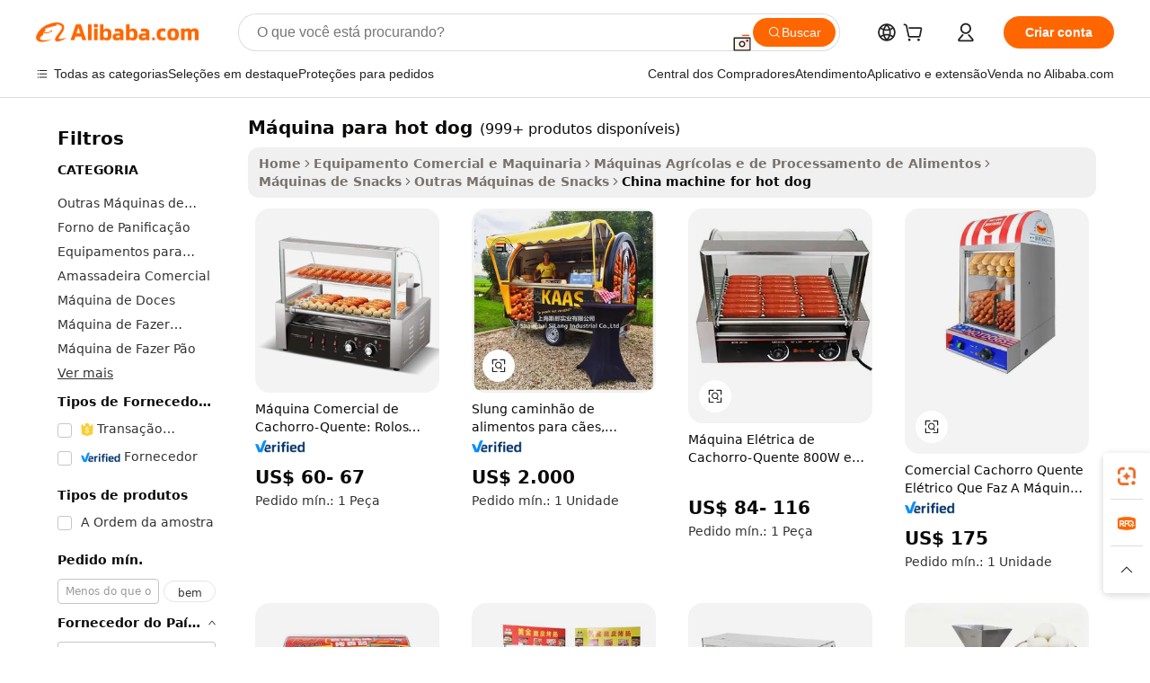

--- FILE ---
content_type: text/html;charset=UTF-8
request_url: https://portuguese.alibaba.com/Popular/CN_machine-for-hot-dog-Trade.html
body_size: 193680
content:

<!-- screen_content -->
    <!-- tangram:5410 begin-->
    <!-- tangram:529998 begin-->

<!DOCTYPE html>
<html lang="pt" dir="ltr">
  <head>
        <script>
      window.__BB = {
        scene: window.__bb_scene || 'traffic-free-popular'
      };
      window.__BB.BB_CWV_IGNORE = {
          lcp_element: ['#icbu-buyer-pc-top-banner'],
          lcp_url: [],
        };
      window._timing = {}
      window._timing.first_start = Date.now();
      window.needLoginInspiration = Boolean();
      // 变量用于标记页面首次可见时间
      let firstVisibleTime = null;
      if (typeof document.hidden !== 'undefined') {
        // 页面首次加载时直接统计
        if (!document.hidden) {
          firstVisibleTime = Date.now();
          window.__BB_timex = 1
        } else {
          // 页面不可见时监听 visibilitychange 事件
          document.addEventListener('visibilitychange', () => {
            if (!document.hidden) {
              firstVisibleTime = Date.now();
              window.__BB_timex = firstVisibleTime - window.performance.timing.navigationStart
              window.__BB.firstVisibleTime = window.__BB_timex
              console.log("Page became visible after "+ window.__BB_timex + " ms");
            }
          }, { once: true });  // 确保只触发一次
        }
      } else {
        console.warn('Page Visibility API is not supported in this browser.');
      }
    </script>
        <meta name="data-spm" content="a2700">
        <meta name="aplus-xplug" content="NONE">
        <meta name="aplus-icbu-disable-umid" content="1">
        <meta name="google-translate-customization" content="9de59014edaf3b99-22e1cf3b5ca21786-g00bb439a5e9e5f8f-f">
    <meta name="yandex-verification" content="25a76ba8e4443bb3" />
    <meta name="msvalidate.01" content="E3FBF0E89B724C30844BF17C59608E8F" />
    <meta name="viewport" content="width=device-width, initial-scale=1.0, maximum-scale=5.0, user-scalable=yes">
        <link rel="preconnect" href="https://s.alicdn.com/" crossorigin>
    <link rel="dns-prefetch" href="https://s.alicdn.com">
                        <link rel="preload" href="" as="image">
        <link rel="preload" href="https://s.alicdn.com/@g/alilog/??aplus_plugin_icbufront/index.js,mlog/aplus_v2.js" as="script">
        <link rel="preload" href="https://s.alicdn.com/@img/imgextra/i2/O1CN0153JdbU26g4bILVOyC_!!6000000007690-2-tps-418-58.png" as="image">
        <script>
            window.__APLUS_ABRATE__ = {
        perf_group: 'control',
        scene: "traffic-free-popular",
      };
    </script>
    <meta name="aplus-mmstat-timeout" content="15000">
        <meta content="text/html; charset=utf-8" http-equiv="Content-Type">
          <title>china m&aacute;quina para hot dog, Compre os Melhores china Redirecionados das Fábricas m&aacute;quina para hot dog em Alibaba.com</title>
      <meta name="keywords" content="">
      <meta name="description" content="">
            <meta name="pagetiming-rate" content="9">
      <meta name="pagetiming-resource-rate" content="4">
                    <link rel="canonical" href="https://www.alibaba.com/countrysearch/CN/machine-for-hot-dog.html">
                              <link rel="alternate" hreflang="fr" href="https://french.alibaba.com/Popular/CN_machine-for-hot-dog-Trade.html">
                  <link rel="alternate" hreflang="de" href="https://german.alibaba.com/Popular/CN_machine-for-hot-dog-Trade.html">
                  <link rel="alternate" hreflang="pt" href="https://portuguese.alibaba.com/Popular/CN_machine-for-hot-dog-Trade.html">
                  <link rel="alternate" hreflang="it" href="https://italian.alibaba.com/Popular/CN_machine-for-hot-dog-Trade.html">
                  <link rel="alternate" hreflang="es" href="https://spanish.alibaba.com/Popular/CN_machine-for-hot-dog-Trade.html">
                  <link rel="alternate" hreflang="ru" href="https://russian.alibaba.com/Popular/CN_machine-for-hot-dog-Trade.html">
                  <link rel="alternate" hreflang="ko" href="https://korean.alibaba.com/Popular/CN_machine-for-hot-dog-Trade.html">
                  <link rel="alternate" hreflang="ar" href="https://arabic.alibaba.com/Popular/CN_machine-for-hot-dog-Trade.html">
                  <link rel="alternate" hreflang="ja" href="https://japanese.alibaba.com/Popular/CN_machine-for-hot-dog-Trade.html">
                  <link rel="alternate" hreflang="tr" href="https://turkish.alibaba.com/Popular/CN_machine-for-hot-dog-Trade.html">
                  <link rel="alternate" hreflang="th" href="https://thai.alibaba.com/Popular/CN_machine-for-hot-dog-Trade.html">
                  <link rel="alternate" hreflang="vi" href="https://vietnamese.alibaba.com/Popular/CN_machine-for-hot-dog-Trade.html">
                  <link rel="alternate" hreflang="nl" href="https://dutch.alibaba.com/Popular/CN_machine-for-hot-dog-Trade.html">
                  <link rel="alternate" hreflang="he" href="https://hebrew.alibaba.com/Popular/CN_machine-for-hot-dog-Trade.html">
                  <link rel="alternate" hreflang="id" href="https://indonesian.alibaba.com/Popular/CN_machine-for-hot-dog-Trade.html">
                  <link rel="alternate" hreflang="hi" href="https://hindi.alibaba.com/Popular/CN_machine-for-hot-dog-Trade.html">
                  <link rel="alternate" hreflang="en" href="https://www.alibaba.com/countrysearch/CN/machine-for-hot-dog.html">
                  <link rel="alternate" hreflang="zh" href="https://chinese.alibaba.com/Popular/CN_machine-for-hot-dog-Trade.html">
                  <link rel="alternate" hreflang="x-default" href="https://portuguese.alibaba.com/Popular/CN_machine-for-hot-dog-Trade.html">
                                        <script>
      // Aplus 配置自动打点
      var queue = window.goldlog_queue || (window.goldlog_queue = []);
      var tags = ["button", "a", "div", "span", "i", "svg", "input", "li", "tr"];
      queue.push(
        {
          action: 'goldlog.appendMetaInfo',
          arguments: [
            'aplus-auto-exp',
            [
              {
                logkey: '/sc.ug_msite.new_product_exp',
                cssSelector: '[data-spm-exp]',
                props: ["data-spm-exp"],
              },
              {
                logkey: '/sc.ug_pc.seolist_product_exp',
                cssSelector: '.traffic-card-gallery',
                props: ["data-spm-exp"],
              }
            ]
          ]
        }
      )
      queue.push({
        action: 'goldlog.setMetaInfo',
        arguments: ['aplus-auto-clk', JSON.stringify(tags.map(tag =>({
          "logkey": "/sc.ug_msite.new_product_clk",
          tag,
          "filter": "data-spm-clk",
          "props": ["data-spm-clk"]
        })))],
      });
    </script>
  </head>
  <div id="icbu-header"><div id="the-new-header" data-version="4.4.0" data-tnh-auto-exp="tnh-expose" data-scenes="search-products" style="position: relative;background-color: #fff;border-bottom: 1px solid #ddd;box-sizing: border-box; font-family:Inter,SF Pro Text,Roboto,Helvetica Neue,Helvetica,Tahoma,Arial,PingFang SC,Microsoft YaHei;"><div style="display: flex;align-items:center;height: 72px;min-width: 1200px;max-width: 1580px;margin: 0 auto;padding: 0 40px;box-sizing: border-box;"><img style="height: 29px; width: 209px;" src="https://s.alicdn.com/@img/imgextra/i2/O1CN0153JdbU26g4bILVOyC_!!6000000007690-2-tps-418-58.png" alt="" /></div><div style="min-width: 1200px;max-width: 1580px;margin: 0 auto;overflow: hidden;font-size: 14px;display: flex;justify-content: space-between;padding: 0 40px;box-sizing: border-box;"><div style="display: flex; align-items: center; justify-content: space-between"><div style="position: relative; height: 36px; padding: 0 28px 0 20px">All categories</div><div style="position: relative; height: 36px; padding-right: 28px">Featured selections</div><div style="position: relative; height: 36px">Trade Assurance</div></div><div style="display: flex; align-items: center; justify-content: space-between"><div style="position: relative; height: 36px; padding-right: 28px">Buyer Central</div><div style="position: relative; height: 36px; padding-right: 28px">Help Center</div><div style="position: relative; height: 36px; padding-right: 28px">Get the app</div><div style="position: relative; height: 36px">Become a supplier</div></div></div></div></div></div>
  <body data-spm="7724857" style="min-height: calc(100vh + 1px)"><script 
id="beacon-aplus"   
src="//s.alicdn.com/@g/alilog/??aplus_plugin_icbufront/index.js,mlog/aplus_v2.js"
exparams="aplus=async&userid=&aplus&ali_beacon_id=&ali_apache_id=&ali_apache_track=&ali_apache_tracktmp=&eagleeye_traceid=2101cd6117694584459042366e0fbe&ip=18%2e225%2e92%2e86&dmtrack_c={ali%5fresin%5ftrace%3dse%5frst%3dnull%7csp%5fviewtype%3dY%7cset%3d3%7cser%3d1007%7cpageId%3d5d4c315269de410cbaadabfb507a17e9%7cm%5fpageid%3dnull%7cpvmi%3d928ace5ae1324d61bf333d470061ade5%7csek%5fsepd%3dm%25C3%25A1quina%2bpara%2bhot%2bdog%7csek%3dmachine%2bfor%2bhot%2bdog%7cse%5fpn%3d1%7cp4pid%3ddd844fb8%2de861%2d44eb%2dbba9%2d205abd125037%7csclkid%3dnull%7cforecast%5fpost%5fcate%3dnull%7cseo%5fnew%5fuser%5fflag%3dfalse%7ccategoryId%3d201150405%7cseo%5fsearch%5fmodel%5fupgrade%5fv2%3d2025070801%7cseo%5fmodule%5fcard%5f20240624%3d202406242%7clong%5ftext%5fgoogle%5ftranslate%5fv2%3d2407142%7cseo%5fcontent%5ftd%5fbottom%5ftext%5fupdate%5fkey%3d2025070801%7cseo%5fsearch%5fmodel%5fupgrade%5fv3%3d2025072201%7cseo%5fsearch%5fmodel%5fmulti%5fupgrade%5fv3%3d2025081101%7cdamo%5falt%5freplace%3dnull%7cwap%5fcross%3d2007659%7cwap%5fcs%5faction%3d2005494%7cAPP%5fVisitor%5fActive%3d26705%7cseo%5fshowroom%5fgoods%5fmix%3d2005244%7cseo%5fdefault%5fcached%5flong%5ftext%5ffrom%5fnew%5fkeyword%5fstep%3d2024122502%7cshowroom%5fgeneral%5ftemplate%3d2005292%7cwap%5fcs%5ftext%3dnull%7cstructured%5fdata%3d2025052702%7cseo%5fmulti%5fstyle%5ftext%5fupdate%3d2511182%7cpc%5fnew%5fheader%3dnull%7cseo%5fmeta%5fcate%5ftemplate%5fv1%3d2025042401%7cseo%5fmeta%5ftd%5fsearch%5fkeyword%5fstep%5fv1%3d2025040999%7cshowroom%5fft%5flong%5ftext%5fbaks%3d80802%7cAPP%5fGrowing%5fBuyer%5fHigh%5fIntent%5fActive%3d25488%7cshowroom%5fpc%5fv2019%3d2104%7cAPP%5fProspecting%5fBuyer%3d26712%7ccache%5fcontrol%3dnull%7cAPP%5fChurned%5fCore%5fBuyer%3d25463%7cseo%5fdefault%5fcached%5flong%5ftext%5fstep%3d24110802%7camp%5flighthouse%5fscore%5fimage%3d19657%7cseo%5fft%5ftranslate%5fgemini%3d25012003%7cwap%5fnode%5fssr%3d2015725%7cdataphant%5fopen%3d27030%7clongtext%5fmulti%5fstyle%5fexpand%5frussian%3d2510142%7cseo%5flongtext%5fgoogle%5fdata%5fsection%3d25021702%7cindustry%5fpopular%5ffloor%3dnull%7cwap%5fad%5fgoods%5fproduct%5finterval%3dnull%7cseo%5fgoods%5fbootom%5fwholesale%5flink%3dnull%7cseo%5fkeyword%5faatest%3d15%7cseo%5fmiddle%5fwholesale%5flink%3dnull%7cft%5flong%5ftext%5fenpand%5fstep2%3d121602%7cseo%5fft%5flongtext%5fexpand%5fstep3%3d25012102%7cseo%5fwap%5fheadercard%3d2006288%7cAPP%5fChurned%5fInactive%5fVisitor%3d25497%7cAPP%5fGrowing%5fBuyer%5fHigh%5fIntent%5fInactive%3d25484%7cseo%5fmeta%5ftd%5fmulti%5fkey%3d2025061801%7ctop%5frecommend%5f20250120%3d202501201%7clongtext%5fmulti%5fstyle%5fexpand%5ffrench%5fcopy%3d25091802%7clongtext%5fmulti%5fstyle%5fexpand%5ffrench%5fcopy%5fcopy%3d25092502%7clong%5ftext%5fpaa%3d220901%7cseo%5ffloor%5fexp%3dnull%7cseo%5fshowroom%5falgo%5flink%3d17764%7cseo%5fmeta%5ftd%5faib%5fgeneral%5fkey%3d2025091901%7ccountry%5findustry%3d202311033%7cshowroom%5fft%5flong%5ftext%5fenpand%5fstep1%3d101102%7cseo%5fshowroom%5fnorel%3dnull%7cplp%5fstyle%5f25%5fpc%3d202505222%7cseo%5fggs%5flayer%3d10011%7cquery%5fmutil%5flang%5ftranslate%3d2025060300%7cAPP%5fChurned%5fBuyer%3d25468%7cstream%5frender%5fperf%5fopt%3d2309181%7cwap%5fgoods%3d2007383%7cseo%5fshowroom%5fsimilar%5f20240614%3d202406142%7cchinese%5fopen%3d6307%7cquery%5fgpt%5ftranslate%3d20240820%7cad%5fproduct%5finterval%3dnull%7camp%5fto%5fpwa%3d2007359%7cplp%5faib%5fmulti%5fai%5fmeta%3d20250401%7cwap%5fsupplier%5fcontent%3dnull%7cpc%5ffree%5frefactoring%3d20220315%7cAPP%5fGrowing%5fBuyer%5fInactive%3d25476%7csso%5foem%5ffloor%3dnull%7cseo%5fpc%5fnew%5fview%5f20240807%3d202408072%7cseo%5fbottom%5ftext%5fentity%5fkey%5fcopy%3d2025062400%7cstream%5frender%3d433763%7cseo%5fmodule%5fcard%5f20240424%3d202404241%7cseo%5ftitle%5freplace%5f20191226%3d5841%7clongtext%5fmulti%5fstyle%5fexpand%3d25090802%7cgoogleweblight%3d6516%7clighthouse%5fbase64%3dnull%7cAPP%5fProspecting%5fBuyer%5fActive%3d26719%7cad%5fgoods%5fproduct%5finterval%3dnull%7cseo%5fbottom%5fdeep%5fextend%5fkw%5fkey%3d2025071101%7clongtext%5fmulti%5fstyle%5fexpand%5fturkish%3d25102801%7cilink%5fuv%3d20240911%7cwap%5flist%5fwakeup%3d2005832%7ctpp%5fcrosslink%5fpc%3d20205311%7cseo%5ftop%5fbooth%3d18501%7cAPP%5fGrowing%5fBuyer%5fLess%5fActive%3d25472%7cseo%5fsearch%5fmodel%5fupgrade%5frank%3d2025092401%7cgoodslayer%3d7977%7cft%5flong%5ftext%5ftranslate%5fexpand%5fstep1%3d24110802%7cseo%5fheaderstyle%5ftraffic%5fkey%5fv1%3d2025072100%7ccrosslink%5fswitch%3d2008141%7cp4p%5foutline%3d20240328%7cseo%5fmeta%5ftd%5faib%5fv2%5fkey%3d2025091801%7crts%5fmulti%3d2008404%7cseo%5fad%5foptimization%5fkey%5fv2%3d2025072300%7cAPP%5fVisitor%5fLess%5fActive%3d26690%7cseo%5fsearch%5franker%5fid%3d2025112400%7cplp%5fstyle%5f25%3d202505192%7ccdn%5fvm%3d2007368%7cwap%5fad%5fproduct%5finterval%3dnull%7cseo%5fsearch%5fmodel%5fmulti%5fupgrade%5frank%3d2025092401%7cpc%5fcard%5fshare%3d2025081201%7cAPP%5fGrowing%5fBuyer%5fHigh%5fIntent%5fLess%5fActive%3d25480%7cgoods%5ftitle%5fsubstitute%3d9617%7cwap%5fscreen%5fexp%3d2025081400%7creact%5fheader%5ftest%3d202502182%7cpc%5fcs%5fcolor%3d2005788%7cshowroom%5fft%5flong%5ftext%5ftest%3d72502%7cone%5ftap%5flogin%5fABTest%3d202308153%7cseo%5fhyh%5fshow%5ftags%3dnull%7cplp%5fstructured%5fdata%3d2508182%7cguide%5fdelete%3d2008526%7cseo%5findustry%5ftemplate%3dnull%7cseo%5fmeta%5ftd%5fmulti%5fes%5fkey%3d2025073101%7cseo%5fshowroom%5fdata%5fmix%3d19888%7csso%5ftop%5franking%5ffloor%3d20031%7cseo%5ftd%5fdeep%5fupgrade%5fkey%5fv3%3d2025081101%7cwap%5fue%5fone%3d2025111401%7cshowroom%5fto%5frts%5flink%3d2008480%7ccountrysearch%5ftest%3dnull%7cseo%5fplp%5fdate%5fv2%3d2025102701%7cchannel%5famp%5fto%5fpwa%3d2008435%7cseo%5fmulti%5fstyles%5flong%5ftext%3d2503172%7cseo%5fmeta%5ftext%5fmutli%5fcate%5ftemplate%5fv1%3d2025080801%7cseo%5fdefault%5fcached%5fmutil%5flong%5ftext%5fstep%3d24110436%7cseo%5faction%5fpoint%5ftype%3d22823%7cseo%5faib%5ftd%5flaunch%5f20240828%5fcopy%3d202408282%7cseo%5fshowroom%5fwholesale%5flink%3dnull%7cseo%5fperf%5fimprove%3d2023999%7cseo%5fwap%5flist%5fbounce%5f01%3d2063%7cseo%5fwap%5flist%5fbounce%5f02%3d2128%7cAPP%5fGrowing%5fBuyer%5fActive%3d25492%7cvideolayer%3d7105%7cvideo%5fplay%3dnull%7cAPP%5fChurned%5fMember%5fInactive%3d25501%7cseo%5fgoogle%5fnew%5fstruct%3d438326%7cicbu%5falgo%5fp4p%5fseo%5fad%3d2025072300%7ctpp%5ftrace%3dseoKeyword%2dseoKeyword%5fv3%2dproduct%2dPRODUCT%5fFAIL}&pageid=12e15c562101e5c21769458445&hn=ensearchweb033001229194%2erg%2dus%2deast%2eus44&asid=AQAAAAANy3dpdo7vXgAAAADz5mhLUnDS5Q==&treq=&tres=" async>
</script>
                        <!-- tangram:7430 begin-->
 <style>
   .traffic-card-gallery {display: flex;position: relative;flex-direction: column;justify-content: flex-start;border-radius: 0.5rem;background-color: #fff;padding: 0.5rem 0.5rem 1rem;overflow: hidden;font-size: 0.75rem;line-height: 1rem;}
   .product-price {
     b {
       font-size: 22px;
     }
   }
 </style>
<!-- tangram:7430 end-->
            <style>.component-left-filter-callback{display:flex;position:relative;margin-top:10px;height:1200px}.component-left-filter-callback img{width:200px}.component-left-filter-callback i{position:absolute;top:5%;left:50%}.related-search-wrapper{padding:.5rem;--tw-bg-opacity: 1;background-color:#fff;background-color:rgba(255,255,255,var(--tw-bg-opacity, 1));border-width:1px;border-color:var(--input)}.related-search-wrapper .related-search-box{margin:12px 16px}.related-search-wrapper .related-search-box .related-search-title{display:inline;float:start;color:#666;word-wrap:break-word;margin-right:12px;width:13%}.related-search-wrapper .related-search-box .related-search-content{display:flex;flex-wrap:wrap}.related-search-wrapper .related-search-box .related-search-content .related-search-link{margin-right:12px;width:23%;overflow:hidden;color:#666;text-overflow:ellipsis;white-space:nowrap}.product-title img{margin-right:.5rem;display:inline-block;height:1rem;vertical-align:sub}.product-price b{font-size:22px}.similar-icon{position:absolute;bottom:12px;z-index:2;right:12px}.rfq-card{display:inline-block;position:relative;box-sizing:border-box;margin-bottom:36px}.rfq-card .rfq-card-content{display:flex;position:relative;flex-direction:column;align-items:flex-start;background-size:cover;background-color:#fff;padding:12px;width:100%;height:100%}.rfq-card .rfq-card-content .rfq-card-icon{margin-top:50px}.rfq-card .rfq-card-content .rfq-card-icon img{width:45px}.rfq-card .rfq-card-content .rfq-card-top-title{margin-top:14px;color:#222;font-weight:400;font-size:16px}.rfq-card .rfq-card-content .rfq-card-title{margin-top:24px;color:#333;font-weight:800;font-size:20px}.rfq-card .rfq-card-content .rfq-card-input-box{margin-top:24px;width:100%}.rfq-card .rfq-card-content .rfq-card-input-box textarea{box-sizing:border-box;border:1px solid #ddd;border-radius:4px;background-color:#fff;padding:9px 12px;width:100%;height:88px;resize:none;color:#666;font-weight:400;font-size:13px;font-family:inherit}.rfq-card .rfq-card-content .rfq-card-button{margin-top:24px;border:1px solid #666;border-radius:16px;background-color:#fff;width:67%;color:#000;font-weight:700;font-size:14px;line-height:30px;text-align:center}[data-modulename^=ProductList-] div{contain-intrinsic-size:auto 500px}.traffic-card-gallery:hover{--tw-shadow: 0px 2px 6px 2px rgba(0,0,0,.12157);--tw-shadow-colored: 0px 2px 6px 2px var(--tw-shadow-color);box-shadow:0 0 #0000,0 0 #0000,0 2px 6px 2px #0000001f;box-shadow:var(--tw-ring-offset-shadow, 0 0 rgba(0,0,0,0)),var(--tw-ring-shadow, 0 0 rgba(0,0,0,0)),var(--tw-shadow);z-index:10}.traffic-card-gallery{position:relative;display:flex;flex-direction:column;justify-content:flex-start;overflow:hidden;border-radius:.75rem;--tw-bg-opacity: 1;background-color:#fff;background-color:rgba(255,255,255,var(--tw-bg-opacity, 1));padding:.5rem;font-size:.75rem;line-height:1rem}.traffic-card-list{position:relative;display:flex;height:292px;flex-direction:row;justify-content:flex-start;overflow:hidden;border-bottom-width:1px;--tw-bg-opacity: 1;background-color:#fff;background-color:rgba(255,255,255,var(--tw-bg-opacity, 1));padding:1rem;font-size:.75rem;line-height:1rem}.traffic-card-g-industry:hover{--tw-shadow: 0 0 10px rgba(0,0,0,.1);--tw-shadow-colored: 0 0 10px var(--tw-shadow-color);box-shadow:0 0 #0000,0 0 #0000,0 0 10px #0000001a;box-shadow:var(--tw-ring-offset-shadow, 0 0 rgba(0,0,0,0)),var(--tw-ring-shadow, 0 0 rgba(0,0,0,0)),var(--tw-shadow)}.traffic-card-g-industry{position:relative;border-radius:var(--radius);--tw-bg-opacity: 1;background-color:#fff;background-color:rgba(255,255,255,var(--tw-bg-opacity, 1));padding:1.25rem .75rem .75rem;font-size:.875rem;line-height:1.25rem}.module-filter-section-wrapper{max-height:none!important;overflow-x:hidden}*,:before,:after{--tw-border-spacing-x: 0;--tw-border-spacing-y: 0;--tw-translate-x: 0;--tw-translate-y: 0;--tw-rotate: 0;--tw-skew-x: 0;--tw-skew-y: 0;--tw-scale-x: 1;--tw-scale-y: 1;--tw-pan-x: ;--tw-pan-y: ;--tw-pinch-zoom: ;--tw-scroll-snap-strictness: proximity;--tw-gradient-from-position: ;--tw-gradient-via-position: ;--tw-gradient-to-position: ;--tw-ordinal: ;--tw-slashed-zero: ;--tw-numeric-figure: ;--tw-numeric-spacing: ;--tw-numeric-fraction: ;--tw-ring-inset: ;--tw-ring-offset-width: 0px;--tw-ring-offset-color: #fff;--tw-ring-color: rgba(59, 130, 246, .5);--tw-ring-offset-shadow: 0 0 rgba(0,0,0,0);--tw-ring-shadow: 0 0 rgba(0,0,0,0);--tw-shadow: 0 0 rgba(0,0,0,0);--tw-shadow-colored: 0 0 rgba(0,0,0,0);--tw-blur: ;--tw-brightness: ;--tw-contrast: ;--tw-grayscale: ;--tw-hue-rotate: ;--tw-invert: ;--tw-saturate: ;--tw-sepia: ;--tw-drop-shadow: ;--tw-backdrop-blur: ;--tw-backdrop-brightness: ;--tw-backdrop-contrast: ;--tw-backdrop-grayscale: ;--tw-backdrop-hue-rotate: ;--tw-backdrop-invert: ;--tw-backdrop-opacity: ;--tw-backdrop-saturate: ;--tw-backdrop-sepia: ;--tw-contain-size: ;--tw-contain-layout: ;--tw-contain-paint: ;--tw-contain-style: }::backdrop{--tw-border-spacing-x: 0;--tw-border-spacing-y: 0;--tw-translate-x: 0;--tw-translate-y: 0;--tw-rotate: 0;--tw-skew-x: 0;--tw-skew-y: 0;--tw-scale-x: 1;--tw-scale-y: 1;--tw-pan-x: ;--tw-pan-y: ;--tw-pinch-zoom: ;--tw-scroll-snap-strictness: proximity;--tw-gradient-from-position: ;--tw-gradient-via-position: ;--tw-gradient-to-position: ;--tw-ordinal: ;--tw-slashed-zero: ;--tw-numeric-figure: ;--tw-numeric-spacing: ;--tw-numeric-fraction: ;--tw-ring-inset: ;--tw-ring-offset-width: 0px;--tw-ring-offset-color: #fff;--tw-ring-color: rgba(59, 130, 246, .5);--tw-ring-offset-shadow: 0 0 rgba(0,0,0,0);--tw-ring-shadow: 0 0 rgba(0,0,0,0);--tw-shadow: 0 0 rgba(0,0,0,0);--tw-shadow-colored: 0 0 rgba(0,0,0,0);--tw-blur: ;--tw-brightness: ;--tw-contrast: ;--tw-grayscale: ;--tw-hue-rotate: ;--tw-invert: ;--tw-saturate: ;--tw-sepia: ;--tw-drop-shadow: ;--tw-backdrop-blur: ;--tw-backdrop-brightness: ;--tw-backdrop-contrast: ;--tw-backdrop-grayscale: ;--tw-backdrop-hue-rotate: ;--tw-backdrop-invert: ;--tw-backdrop-opacity: ;--tw-backdrop-saturate: ;--tw-backdrop-sepia: ;--tw-contain-size: ;--tw-contain-layout: ;--tw-contain-paint: ;--tw-contain-style: }*,:before,:after{box-sizing:border-box;border-width:0;border-style:solid;border-color:#e5e7eb}:before,:after{--tw-content: ""}html,:host{line-height:1.5;-webkit-text-size-adjust:100%;-moz-tab-size:4;-o-tab-size:4;tab-size:4;font-family:ui-sans-serif,system-ui,-apple-system,Segoe UI,Roboto,Ubuntu,Cantarell,Noto Sans,sans-serif,"Apple Color Emoji","Segoe UI Emoji",Segoe UI Symbol,"Noto Color Emoji";font-feature-settings:normal;font-variation-settings:normal;-webkit-tap-highlight-color:transparent}body{margin:0;line-height:inherit}hr{height:0;color:inherit;border-top-width:1px}abbr:where([title]){text-decoration:underline;-webkit-text-decoration:underline dotted;text-decoration:underline dotted}h1,h2,h3,h4,h5,h6{font-size:inherit;font-weight:inherit}a{color:inherit;text-decoration:inherit}b,strong{font-weight:bolder}code,kbd,samp,pre{font-family:ui-monospace,SFMono-Regular,Menlo,Monaco,Consolas,Liberation Mono,Courier New,monospace;font-feature-settings:normal;font-variation-settings:normal;font-size:1em}small{font-size:80%}sub,sup{font-size:75%;line-height:0;position:relative;vertical-align:baseline}sub{bottom:-.25em}sup{top:-.5em}table{text-indent:0;border-color:inherit;border-collapse:collapse}button,input,optgroup,select,textarea{font-family:inherit;font-feature-settings:inherit;font-variation-settings:inherit;font-size:100%;font-weight:inherit;line-height:inherit;letter-spacing:inherit;color:inherit;margin:0;padding:0}button,select{text-transform:none}button,input:where([type=button]),input:where([type=reset]),input:where([type=submit]){-webkit-appearance:button;background-color:transparent;background-image:none}:-moz-focusring{outline:auto}:-moz-ui-invalid{box-shadow:none}progress{vertical-align:baseline}::-webkit-inner-spin-button,::-webkit-outer-spin-button{height:auto}[type=search]{-webkit-appearance:textfield;outline-offset:-2px}::-webkit-search-decoration{-webkit-appearance:none}::-webkit-file-upload-button{-webkit-appearance:button;font:inherit}summary{display:list-item}blockquote,dl,dd,h1,h2,h3,h4,h5,h6,hr,figure,p,pre{margin:0}fieldset{margin:0;padding:0}legend{padding:0}ol,ul,menu{list-style:none;margin:0;padding:0}dialog{padding:0}textarea{resize:vertical}input::-moz-placeholder,textarea::-moz-placeholder{opacity:1;color:#9ca3af}input::placeholder,textarea::placeholder{opacity:1;color:#9ca3af}button,[role=button]{cursor:pointer}:disabled{cursor:default}img,svg,video,canvas,audio,iframe,embed,object{display:block;vertical-align:middle}img,video{max-width:100%;height:auto}[hidden]:where(:not([hidden=until-found])){display:none}:root{--background: hsl(0, 0%, 100%);--foreground: hsl(20, 14.3%, 4.1%);--card: hsl(0, 0%, 100%);--card-foreground: hsl(20, 14.3%, 4.1%);--popover: hsl(0, 0%, 100%);--popover-foreground: hsl(20, 14.3%, 4.1%);--primary: hsl(24, 100%, 50%);--primary-foreground: hsl(60, 9.1%, 97.8%);--secondary: hsl(60, 4.8%, 95.9%);--secondary-foreground: #333;--muted: hsl(60, 4.8%, 95.9%);--muted-foreground: hsl(25, 5.3%, 44.7%);--accent: hsl(60, 4.8%, 95.9%);--accent-foreground: hsl(24, 9.8%, 10%);--destructive: hsl(0, 84.2%, 60.2%);--destructive-foreground: hsl(60, 9.1%, 97.8%);--border: hsl(20, 5.9%, 90%);--input: hsl(20, 5.9%, 90%);--ring: hsl(24.6, 95%, 53.1%);--radius: 1rem}.dark{--background: hsl(20, 14.3%, 4.1%);--foreground: hsl(60, 9.1%, 97.8%);--card: hsl(20, 14.3%, 4.1%);--card-foreground: hsl(60, 9.1%, 97.8%);--popover: hsl(20, 14.3%, 4.1%);--popover-foreground: hsl(60, 9.1%, 97.8%);--primary: hsl(20.5, 90.2%, 48.2%);--primary-foreground: hsl(60, 9.1%, 97.8%);--secondary: hsl(12, 6.5%, 15.1%);--secondary-foreground: hsl(60, 9.1%, 97.8%);--muted: hsl(12, 6.5%, 15.1%);--muted-foreground: hsl(24, 5.4%, 63.9%);--accent: hsl(12, 6.5%, 15.1%);--accent-foreground: hsl(60, 9.1%, 97.8%);--destructive: hsl(0, 72.2%, 50.6%);--destructive-foreground: hsl(60, 9.1%, 97.8%);--border: hsl(12, 6.5%, 15.1%);--input: hsl(12, 6.5%, 15.1%);--ring: hsl(20.5, 90.2%, 48.2%)}*{border-color:#e7e5e4;border-color:var(--border)}body{background-color:#fff;background-color:var(--background);color:#0c0a09;color:var(--foreground)}.il-sr-only{position:absolute;width:1px;height:1px;padding:0;margin:-1px;overflow:hidden;clip:rect(0,0,0,0);white-space:nowrap;border-width:0}.il-invisible{visibility:hidden}.il-fixed{position:fixed}.il-absolute{position:absolute}.il-relative{position:relative}.il-sticky{position:sticky}.il-inset-0{inset:0}.il--bottom-12{bottom:-3rem}.il--top-12{top:-3rem}.il-bottom-0{bottom:0}.il-bottom-2{bottom:.5rem}.il-bottom-3{bottom:.75rem}.il-bottom-4{bottom:1rem}.il-end-0{right:0}.il-end-2{right:.5rem}.il-end-3{right:.75rem}.il-end-4{right:1rem}.il-left-0{left:0}.il-left-3{left:.75rem}.il-right-0{right:0}.il-right-2{right:.5rem}.il-right-3{right:.75rem}.il-start-0{left:0}.il-start-1\/2{left:50%}.il-start-2{left:.5rem}.il-start-3{left:.75rem}.il-start-\[50\%\]{left:50%}.il-top-0{top:0}.il-top-1\/2{top:50%}.il-top-16{top:4rem}.il-top-4{top:1rem}.il-top-\[50\%\]{top:50%}.il-z-10{z-index:10}.il-z-50{z-index:50}.il-z-\[9999\]{z-index:9999}.il-col-span-4{grid-column:span 4 / span 4}.il-m-0{margin:0}.il-m-3{margin:.75rem}.il-m-auto{margin:auto}.il-mx-auto{margin-left:auto;margin-right:auto}.il-my-3{margin-top:.75rem;margin-bottom:.75rem}.il-my-5{margin-top:1.25rem;margin-bottom:1.25rem}.il-my-auto{margin-top:auto;margin-bottom:auto}.\!il-mb-4{margin-bottom:1rem!important}.il--mt-4{margin-top:-1rem}.il-mb-0{margin-bottom:0}.il-mb-1{margin-bottom:.25rem}.il-mb-2{margin-bottom:.5rem}.il-mb-3{margin-bottom:.75rem}.il-mb-4{margin-bottom:1rem}.il-mb-5{margin-bottom:1.25rem}.il-mb-6{margin-bottom:1.5rem}.il-mb-8{margin-bottom:2rem}.il-mb-\[-0\.75rem\]{margin-bottom:-.75rem}.il-mb-\[0\.125rem\]{margin-bottom:.125rem}.il-me-1{margin-right:.25rem}.il-me-2{margin-right:.5rem}.il-me-3{margin-right:.75rem}.il-me-auto{margin-right:auto}.il-mr-1{margin-right:.25rem}.il-mr-2{margin-right:.5rem}.il-ms-1{margin-left:.25rem}.il-ms-4{margin-left:1rem}.il-ms-5{margin-left:1.25rem}.il-ms-8{margin-left:2rem}.il-ms-\[\.375rem\]{margin-left:.375rem}.il-ms-auto{margin-left:auto}.il-mt-0{margin-top:0}.il-mt-0\.5{margin-top:.125rem}.il-mt-1{margin-top:.25rem}.il-mt-2{margin-top:.5rem}.il-mt-3{margin-top:.75rem}.il-mt-4{margin-top:1rem}.il-mt-6{margin-top:1.5rem}.il-line-clamp-1{overflow:hidden;display:-webkit-box;-webkit-box-orient:vertical;-webkit-line-clamp:1}.il-line-clamp-2{overflow:hidden;display:-webkit-box;-webkit-box-orient:vertical;-webkit-line-clamp:2}.il-line-clamp-6{overflow:hidden;display:-webkit-box;-webkit-box-orient:vertical;-webkit-line-clamp:6}.il-inline-block{display:inline-block}.il-inline{display:inline}.il-flex{display:flex}.il-inline-flex{display:inline-flex}.il-grid{display:grid}.il-aspect-square{aspect-ratio:1 / 1}.il-size-5{width:1.25rem;height:1.25rem}.il-h-1{height:.25rem}.il-h-10{height:2.5rem}.il-h-11{height:2.75rem}.il-h-20{height:5rem}.il-h-24{height:6rem}.il-h-3\.5{height:.875rem}.il-h-4{height:1rem}.il-h-40{height:10rem}.il-h-6{height:1.5rem}.il-h-8{height:2rem}.il-h-9{height:2.25rem}.il-h-\[150px\]{height:150px}.il-h-\[152px\]{height:152px}.il-h-\[18\.25rem\]{height:18.25rem}.il-h-\[292px\]{height:292px}.il-h-\[600px\]{height:600px}.il-h-auto{height:auto}.il-h-fit{height:-moz-fit-content;height:fit-content}.il-h-full{height:100%}.il-h-screen{height:100vh}.il-max-h-\[100vh\]{max-height:100vh}.il-w-1\/2{width:50%}.il-w-10{width:2.5rem}.il-w-10\/12{width:83.333333%}.il-w-4{width:1rem}.il-w-6{width:1.5rem}.il-w-64{width:16rem}.il-w-7\/12{width:58.333333%}.il-w-72{width:18rem}.il-w-8{width:2rem}.il-w-8\/12{width:66.666667%}.il-w-9{width:2.25rem}.il-w-9\/12{width:75%}.il-w-\[200px\]{width:200px}.il-w-\[84px\]{width:84px}.il-w-fit{width:-moz-fit-content;width:fit-content}.il-w-full{width:100%}.il-w-screen{width:100vw}.il-min-w-0{min-width:0px}.il-min-w-3{min-width:.75rem}.il-min-w-\[1200px\]{min-width:1200px}.il-max-w-\[1000px\]{max-width:1000px}.il-max-w-\[1580px\]{max-width:1580px}.il-max-w-full{max-width:100%}.il-max-w-lg{max-width:32rem}.il-flex-1{flex:1 1 0%}.il-flex-shrink-0,.il-shrink-0{flex-shrink:0}.il-flex-grow-0,.il-grow-0{flex-grow:0}.il-basis-24{flex-basis:6rem}.il-basis-full{flex-basis:100%}.il-origin-\[--radix-tooltip-content-transform-origin\]{transform-origin:var(--radix-tooltip-content-transform-origin)}.il--translate-x-1\/2{--tw-translate-x: -50%;transform:translate(-50%,var(--tw-translate-y)) rotate(var(--tw-rotate)) skew(var(--tw-skew-x)) skewY(var(--tw-skew-y)) scaleX(var(--tw-scale-x)) scaleY(var(--tw-scale-y));transform:translate(var(--tw-translate-x),var(--tw-translate-y)) rotate(var(--tw-rotate)) skew(var(--tw-skew-x)) skewY(var(--tw-skew-y)) scaleX(var(--tw-scale-x)) scaleY(var(--tw-scale-y))}.il--translate-y-1\/2{--tw-translate-y: -50%;transform:translate(var(--tw-translate-x),-50%) rotate(var(--tw-rotate)) skew(var(--tw-skew-x)) skewY(var(--tw-skew-y)) scaleX(var(--tw-scale-x)) scaleY(var(--tw-scale-y));transform:translate(var(--tw-translate-x),var(--tw-translate-y)) rotate(var(--tw-rotate)) skew(var(--tw-skew-x)) skewY(var(--tw-skew-y)) scaleX(var(--tw-scale-x)) scaleY(var(--tw-scale-y))}.il-translate-x-\[-50\%\]{--tw-translate-x: -50%;transform:translate(-50%,var(--tw-translate-y)) rotate(var(--tw-rotate)) skew(var(--tw-skew-x)) skewY(var(--tw-skew-y)) scaleX(var(--tw-scale-x)) scaleY(var(--tw-scale-y));transform:translate(var(--tw-translate-x),var(--tw-translate-y)) rotate(var(--tw-rotate)) skew(var(--tw-skew-x)) skewY(var(--tw-skew-y)) scaleX(var(--tw-scale-x)) scaleY(var(--tw-scale-y))}.il-translate-y-\[-50\%\]{--tw-translate-y: -50%;transform:translate(var(--tw-translate-x),-50%) rotate(var(--tw-rotate)) skew(var(--tw-skew-x)) skewY(var(--tw-skew-y)) scaleX(var(--tw-scale-x)) scaleY(var(--tw-scale-y));transform:translate(var(--tw-translate-x),var(--tw-translate-y)) rotate(var(--tw-rotate)) skew(var(--tw-skew-x)) skewY(var(--tw-skew-y)) scaleX(var(--tw-scale-x)) scaleY(var(--tw-scale-y))}.il-rotate-90{--tw-rotate: 90deg;transform:translate(var(--tw-translate-x),var(--tw-translate-y)) rotate(90deg) skew(var(--tw-skew-x)) skewY(var(--tw-skew-y)) scaleX(var(--tw-scale-x)) scaleY(var(--tw-scale-y));transform:translate(var(--tw-translate-x),var(--tw-translate-y)) rotate(var(--tw-rotate)) skew(var(--tw-skew-x)) skewY(var(--tw-skew-y)) scaleX(var(--tw-scale-x)) scaleY(var(--tw-scale-y))}@keyframes il-pulse{50%{opacity:.5}}.il-animate-pulse{animation:il-pulse 2s cubic-bezier(.4,0,.6,1) infinite}@keyframes il-spin{to{transform:rotate(360deg)}}.il-animate-spin{animation:il-spin 1s linear infinite}.il-cursor-pointer{cursor:pointer}.il-list-disc{list-style-type:disc}.il-grid-cols-2{grid-template-columns:repeat(2,minmax(0,1fr))}.il-grid-cols-4{grid-template-columns:repeat(4,minmax(0,1fr))}.il-flex-row{flex-direction:row}.il-flex-col{flex-direction:column}.il-flex-col-reverse{flex-direction:column-reverse}.il-flex-wrap{flex-wrap:wrap}.il-flex-nowrap{flex-wrap:nowrap}.il-items-start{align-items:flex-start}.il-items-center{align-items:center}.il-items-baseline{align-items:baseline}.il-justify-start{justify-content:flex-start}.il-justify-end{justify-content:flex-end}.il-justify-center{justify-content:center}.il-justify-between{justify-content:space-between}.il-gap-1{gap:.25rem}.il-gap-1\.5{gap:.375rem}.il-gap-10{gap:2.5rem}.il-gap-2{gap:.5rem}.il-gap-3{gap:.75rem}.il-gap-4{gap:1rem}.il-gap-8{gap:2rem}.il-gap-\[\.0938rem\]{gap:.0938rem}.il-gap-\[\.375rem\]{gap:.375rem}.il-gap-\[0\.125rem\]{gap:.125rem}.\!il-gap-x-5{-moz-column-gap:1.25rem!important;column-gap:1.25rem!important}.\!il-gap-y-5{row-gap:1.25rem!important}.il-space-y-1\.5>:not([hidden])~:not([hidden]){--tw-space-y-reverse: 0;margin-top:calc(.375rem * (1 - var(--tw-space-y-reverse)));margin-top:.375rem;margin-top:calc(.375rem * calc(1 - var(--tw-space-y-reverse)));margin-bottom:0rem;margin-bottom:calc(.375rem * var(--tw-space-y-reverse))}.il-space-y-4>:not([hidden])~:not([hidden]){--tw-space-y-reverse: 0;margin-top:calc(1rem * (1 - var(--tw-space-y-reverse)));margin-top:1rem;margin-top:calc(1rem * calc(1 - var(--tw-space-y-reverse)));margin-bottom:0rem;margin-bottom:calc(1rem * var(--tw-space-y-reverse))}.il-overflow-hidden{overflow:hidden}.il-overflow-y-auto{overflow-y:auto}.il-overflow-y-scroll{overflow-y:scroll}.il-truncate{overflow:hidden;text-overflow:ellipsis;white-space:nowrap}.il-text-ellipsis{text-overflow:ellipsis}.il-whitespace-normal{white-space:normal}.il-whitespace-nowrap{white-space:nowrap}.il-break-normal{word-wrap:normal;word-break:normal}.il-break-words{word-wrap:break-word}.il-break-all{word-break:break-all}.il-rounded{border-radius:.25rem}.il-rounded-2xl{border-radius:1rem}.il-rounded-\[0\.5rem\]{border-radius:.5rem}.il-rounded-\[1\.25rem\]{border-radius:1.25rem}.il-rounded-full{border-radius:9999px}.il-rounded-lg{border-radius:1rem;border-radius:var(--radius)}.il-rounded-md{border-radius:calc(1rem - 2px);border-radius:calc(var(--radius) - 2px)}.il-rounded-sm{border-radius:calc(1rem - 4px);border-radius:calc(var(--radius) - 4px)}.il-rounded-xl{border-radius:.75rem}.il-border,.il-border-\[1px\]{border-width:1px}.il-border-b,.il-border-b-\[1px\]{border-bottom-width:1px}.il-border-solid{border-style:solid}.il-border-none{border-style:none}.il-border-\[\#222\]{--tw-border-opacity: 1;border-color:#222;border-color:rgba(34,34,34,var(--tw-border-opacity, 1))}.il-border-\[\#DDD\]{--tw-border-opacity: 1;border-color:#ddd;border-color:rgba(221,221,221,var(--tw-border-opacity, 1))}.il-border-foreground{border-color:#0c0a09;border-color:var(--foreground)}.il-border-input{border-color:#e7e5e4;border-color:var(--input)}.il-bg-\[\#F8F8F8\]{--tw-bg-opacity: 1;background-color:#f8f8f8;background-color:rgba(248,248,248,var(--tw-bg-opacity, 1))}.il-bg-\[\#d9d9d963\]{background-color:#d9d9d963}.il-bg-accent{background-color:#f5f5f4;background-color:var(--accent)}.il-bg-background{background-color:#fff;background-color:var(--background)}.il-bg-black{--tw-bg-opacity: 1;background-color:#000;background-color:rgba(0,0,0,var(--tw-bg-opacity, 1))}.il-bg-black\/80{background-color:#000c}.il-bg-destructive{background-color:#ef4444;background-color:var(--destructive)}.il-bg-gray-300{--tw-bg-opacity: 1;background-color:#d1d5db;background-color:rgba(209,213,219,var(--tw-bg-opacity, 1))}.il-bg-muted{background-color:#f5f5f4;background-color:var(--muted)}.il-bg-orange-500{--tw-bg-opacity: 1;background-color:#f97316;background-color:rgba(249,115,22,var(--tw-bg-opacity, 1))}.il-bg-popover{background-color:#fff;background-color:var(--popover)}.il-bg-primary{background-color:#f60;background-color:var(--primary)}.il-bg-secondary{background-color:#f5f5f4;background-color:var(--secondary)}.il-bg-transparent{background-color:transparent}.il-bg-white{--tw-bg-opacity: 1;background-color:#fff;background-color:rgba(255,255,255,var(--tw-bg-opacity, 1))}.il-bg-opacity-80{--tw-bg-opacity: .8}.il-bg-cover{background-size:cover}.il-bg-no-repeat{background-repeat:no-repeat}.il-fill-black{fill:#000}.il-object-cover{-o-object-fit:cover;object-fit:cover}.il-p-0{padding:0}.il-p-1{padding:.25rem}.il-p-2{padding:.5rem}.il-p-3{padding:.75rem}.il-p-4{padding:1rem}.il-p-5{padding:1.25rem}.il-p-6{padding:1.5rem}.il-px-2{padding-left:.5rem;padding-right:.5rem}.il-px-3{padding-left:.75rem;padding-right:.75rem}.il-py-0\.5{padding-top:.125rem;padding-bottom:.125rem}.il-py-1\.5{padding-top:.375rem;padding-bottom:.375rem}.il-py-10{padding-top:2.5rem;padding-bottom:2.5rem}.il-py-2{padding-top:.5rem;padding-bottom:.5rem}.il-py-3{padding-top:.75rem;padding-bottom:.75rem}.il-pb-0{padding-bottom:0}.il-pb-3{padding-bottom:.75rem}.il-pb-4{padding-bottom:1rem}.il-pb-8{padding-bottom:2rem}.il-pe-0{padding-right:0}.il-pe-2{padding-right:.5rem}.il-pe-3{padding-right:.75rem}.il-pe-4{padding-right:1rem}.il-pe-6{padding-right:1.5rem}.il-pe-8{padding-right:2rem}.il-pe-\[12px\]{padding-right:12px}.il-pe-\[3\.25rem\]{padding-right:3.25rem}.il-pl-4{padding-left:1rem}.il-ps-0{padding-left:0}.il-ps-2{padding-left:.5rem}.il-ps-3{padding-left:.75rem}.il-ps-4{padding-left:1rem}.il-ps-6{padding-left:1.5rem}.il-ps-8{padding-left:2rem}.il-ps-\[12px\]{padding-left:12px}.il-ps-\[3\.25rem\]{padding-left:3.25rem}.il-pt-10{padding-top:2.5rem}.il-pt-4{padding-top:1rem}.il-pt-5{padding-top:1.25rem}.il-pt-6{padding-top:1.5rem}.il-pt-7{padding-top:1.75rem}.il-text-center{text-align:center}.il-text-start{text-align:left}.il-text-2xl{font-size:1.5rem;line-height:2rem}.il-text-base{font-size:1rem;line-height:1.5rem}.il-text-lg{font-size:1.125rem;line-height:1.75rem}.il-text-sm{font-size:.875rem;line-height:1.25rem}.il-text-xl{font-size:1.25rem;line-height:1.75rem}.il-text-xs{font-size:.75rem;line-height:1rem}.il-font-\[600\]{font-weight:600}.il-font-bold{font-weight:700}.il-font-medium{font-weight:500}.il-font-normal{font-weight:400}.il-font-semibold{font-weight:600}.il-leading-3{line-height:.75rem}.il-leading-4{line-height:1rem}.il-leading-\[1\.43\]{line-height:1.43}.il-leading-\[18px\]{line-height:18px}.il-leading-\[26px\]{line-height:26px}.il-leading-none{line-height:1}.il-tracking-tight{letter-spacing:-.025em}.il-text-\[\#00820D\]{--tw-text-opacity: 1;color:#00820d;color:rgba(0,130,13,var(--tw-text-opacity, 1))}.il-text-\[\#222\]{--tw-text-opacity: 1;color:#222;color:rgba(34,34,34,var(--tw-text-opacity, 1))}.il-text-\[\#444\]{--tw-text-opacity: 1;color:#444;color:rgba(68,68,68,var(--tw-text-opacity, 1))}.il-text-\[\#4B1D1F\]{--tw-text-opacity: 1;color:#4b1d1f;color:rgba(75,29,31,var(--tw-text-opacity, 1))}.il-text-\[\#767676\]{--tw-text-opacity: 1;color:#767676;color:rgba(118,118,118,var(--tw-text-opacity, 1))}.il-text-\[\#D04A0A\]{--tw-text-opacity: 1;color:#d04a0a;color:rgba(208,74,10,var(--tw-text-opacity, 1))}.il-text-\[\#F7421E\]{--tw-text-opacity: 1;color:#f7421e;color:rgba(247,66,30,var(--tw-text-opacity, 1))}.il-text-\[\#FF6600\]{--tw-text-opacity: 1;color:#f60;color:rgba(255,102,0,var(--tw-text-opacity, 1))}.il-text-\[\#f7421e\]{--tw-text-opacity: 1;color:#f7421e;color:rgba(247,66,30,var(--tw-text-opacity, 1))}.il-text-destructive-foreground{color:#fafaf9;color:var(--destructive-foreground)}.il-text-foreground{color:#0c0a09;color:var(--foreground)}.il-text-muted-foreground{color:#78716c;color:var(--muted-foreground)}.il-text-popover-foreground{color:#0c0a09;color:var(--popover-foreground)}.il-text-primary{color:#f60;color:var(--primary)}.il-text-primary-foreground{color:#fafaf9;color:var(--primary-foreground)}.il-text-secondary-foreground{color:#333;color:var(--secondary-foreground)}.il-text-white{--tw-text-opacity: 1;color:#fff;color:rgba(255,255,255,var(--tw-text-opacity, 1))}.il-underline{text-decoration-line:underline}.il-line-through{text-decoration-line:line-through}.il-underline-offset-4{text-underline-offset:4px}.il-opacity-5{opacity:.05}.il-opacity-70{opacity:.7}.il-shadow-\[0_2px_6px_2px_rgba\(0\,0\,0\,0\.12\)\]{--tw-shadow: 0 2px 6px 2px rgba(0,0,0,.12);--tw-shadow-colored: 0 2px 6px 2px var(--tw-shadow-color);box-shadow:0 0 #0000,0 0 #0000,0 2px 6px 2px #0000001f;box-shadow:var(--tw-ring-offset-shadow, 0 0 rgba(0,0,0,0)),var(--tw-ring-shadow, 0 0 rgba(0,0,0,0)),var(--tw-shadow)}.il-shadow-cards{--tw-shadow: 0 0 10px rgba(0,0,0,.1);--tw-shadow-colored: 0 0 10px var(--tw-shadow-color);box-shadow:0 0 #0000,0 0 #0000,0 0 10px #0000001a;box-shadow:var(--tw-ring-offset-shadow, 0 0 rgba(0,0,0,0)),var(--tw-ring-shadow, 0 0 rgba(0,0,0,0)),var(--tw-shadow)}.il-shadow-lg{--tw-shadow: 0 10px 15px -3px rgba(0, 0, 0, .1), 0 4px 6px -4px rgba(0, 0, 0, .1);--tw-shadow-colored: 0 10px 15px -3px var(--tw-shadow-color), 0 4px 6px -4px var(--tw-shadow-color);box-shadow:0 0 #0000,0 0 #0000,0 10px 15px -3px #0000001a,0 4px 6px -4px #0000001a;box-shadow:var(--tw-ring-offset-shadow, 0 0 rgba(0,0,0,0)),var(--tw-ring-shadow, 0 0 rgba(0,0,0,0)),var(--tw-shadow)}.il-shadow-md{--tw-shadow: 0 4px 6px -1px rgba(0, 0, 0, .1), 0 2px 4px -2px rgba(0, 0, 0, .1);--tw-shadow-colored: 0 4px 6px -1px var(--tw-shadow-color), 0 2px 4px -2px var(--tw-shadow-color);box-shadow:0 0 #0000,0 0 #0000,0 4px 6px -1px #0000001a,0 2px 4px -2px #0000001a;box-shadow:var(--tw-ring-offset-shadow, 0 0 rgba(0,0,0,0)),var(--tw-ring-shadow, 0 0 rgba(0,0,0,0)),var(--tw-shadow)}.il-outline-none{outline:2px solid transparent;outline-offset:2px}.il-outline-1{outline-width:1px}.il-ring-offset-background{--tw-ring-offset-color: var(--background)}.il-transition-colors{transition-property:color,background-color,border-color,text-decoration-color,fill,stroke;transition-timing-function:cubic-bezier(.4,0,.2,1);transition-duration:.15s}.il-transition-opacity{transition-property:opacity;transition-timing-function:cubic-bezier(.4,0,.2,1);transition-duration:.15s}.il-transition-transform{transition-property:transform;transition-timing-function:cubic-bezier(.4,0,.2,1);transition-duration:.15s}.il-duration-200{transition-duration:.2s}.il-duration-300{transition-duration:.3s}.il-ease-in-out{transition-timing-function:cubic-bezier(.4,0,.2,1)}@keyframes enter{0%{opacity:1;opacity:var(--tw-enter-opacity, 1);transform:translateZ(0) scaleZ(1) rotate(0);transform:translate3d(var(--tw-enter-translate-x, 0),var(--tw-enter-translate-y, 0),0) scale3d(var(--tw-enter-scale, 1),var(--tw-enter-scale, 1),var(--tw-enter-scale, 1)) rotate(var(--tw-enter-rotate, 0))}}@keyframes exit{to{opacity:1;opacity:var(--tw-exit-opacity, 1);transform:translateZ(0) scaleZ(1) rotate(0);transform:translate3d(var(--tw-exit-translate-x, 0),var(--tw-exit-translate-y, 0),0) scale3d(var(--tw-exit-scale, 1),var(--tw-exit-scale, 1),var(--tw-exit-scale, 1)) rotate(var(--tw-exit-rotate, 0))}}.il-animate-in{animation-name:enter;animation-duration:.15s;--tw-enter-opacity: initial;--tw-enter-scale: initial;--tw-enter-rotate: initial;--tw-enter-translate-x: initial;--tw-enter-translate-y: initial}.il-fade-in-0{--tw-enter-opacity: 0}.il-zoom-in-95{--tw-enter-scale: .95}.il-duration-200{animation-duration:.2s}.il-duration-300{animation-duration:.3s}.il-ease-in-out{animation-timing-function:cubic-bezier(.4,0,.2,1)}.no-scrollbar::-webkit-scrollbar{display:none}.no-scrollbar{-ms-overflow-style:none;scrollbar-width:none}.longtext-style-inmodel h2{margin-bottom:.5rem;margin-top:1rem;font-size:1rem;line-height:1.5rem;font-weight:700}.first-of-type\:il-ms-4:first-of-type{margin-left:1rem}.hover\:il-bg-\[\#f4f4f4\]:hover{--tw-bg-opacity: 1;background-color:#f4f4f4;background-color:rgba(244,244,244,var(--tw-bg-opacity, 1))}.hover\:il-bg-accent:hover{background-color:#f5f5f4;background-color:var(--accent)}.hover\:il-text-accent-foreground:hover{color:#1c1917;color:var(--accent-foreground)}.hover\:il-text-foreground:hover{color:#0c0a09;color:var(--foreground)}.hover\:il-underline:hover{text-decoration-line:underline}.hover\:il-opacity-100:hover{opacity:1}.hover\:il-opacity-90:hover{opacity:.9}.focus\:il-outline-none:focus{outline:2px solid transparent;outline-offset:2px}.focus\:il-ring-2:focus{--tw-ring-offset-shadow: var(--tw-ring-inset) 0 0 0 var(--tw-ring-offset-width) var(--tw-ring-offset-color);--tw-ring-shadow: var(--tw-ring-inset) 0 0 0 calc(2px + var(--tw-ring-offset-width)) var(--tw-ring-color);box-shadow:var(--tw-ring-offset-shadow),var(--tw-ring-shadow),0 0 #0000;box-shadow:var(--tw-ring-offset-shadow),var(--tw-ring-shadow),var(--tw-shadow, 0 0 rgba(0,0,0,0))}.focus\:il-ring-ring:focus{--tw-ring-color: var(--ring)}.focus\:il-ring-offset-2:focus{--tw-ring-offset-width: 2px}.focus-visible\:il-outline-none:focus-visible{outline:2px solid transparent;outline-offset:2px}.focus-visible\:il-ring-2:focus-visible{--tw-ring-offset-shadow: var(--tw-ring-inset) 0 0 0 var(--tw-ring-offset-width) var(--tw-ring-offset-color);--tw-ring-shadow: var(--tw-ring-inset) 0 0 0 calc(2px + var(--tw-ring-offset-width)) var(--tw-ring-color);box-shadow:var(--tw-ring-offset-shadow),var(--tw-ring-shadow),0 0 #0000;box-shadow:var(--tw-ring-offset-shadow),var(--tw-ring-shadow),var(--tw-shadow, 0 0 rgba(0,0,0,0))}.focus-visible\:il-ring-ring:focus-visible{--tw-ring-color: var(--ring)}.focus-visible\:il-ring-offset-2:focus-visible{--tw-ring-offset-width: 2px}.active\:il-bg-primary:active{background-color:#f60;background-color:var(--primary)}.active\:il-bg-white:active{--tw-bg-opacity: 1;background-color:#fff;background-color:rgba(255,255,255,var(--tw-bg-opacity, 1))}.disabled\:il-pointer-events-none:disabled{pointer-events:none}.disabled\:il-opacity-10:disabled{opacity:.1}.il-group:hover .group-hover\:il-visible{visibility:visible}.il-group:hover .group-hover\:il-scale-110{--tw-scale-x: 1.1;--tw-scale-y: 1.1;transform:translate(var(--tw-translate-x),var(--tw-translate-y)) rotate(var(--tw-rotate)) skew(var(--tw-skew-x)) skewY(var(--tw-skew-y)) scaleX(1.1) scaleY(1.1);transform:translate(var(--tw-translate-x),var(--tw-translate-y)) rotate(var(--tw-rotate)) skew(var(--tw-skew-x)) skewY(var(--tw-skew-y)) scaleX(var(--tw-scale-x)) scaleY(var(--tw-scale-y))}.il-group:hover .group-hover\:il-underline{text-decoration-line:underline}.data-\[state\=open\]\:il-animate-in[data-state=open]{animation-name:enter;animation-duration:.15s;--tw-enter-opacity: initial;--tw-enter-scale: initial;--tw-enter-rotate: initial;--tw-enter-translate-x: initial;--tw-enter-translate-y: initial}.data-\[state\=closed\]\:il-animate-out[data-state=closed]{animation-name:exit;animation-duration:.15s;--tw-exit-opacity: initial;--tw-exit-scale: initial;--tw-exit-rotate: initial;--tw-exit-translate-x: initial;--tw-exit-translate-y: initial}.data-\[state\=closed\]\:il-fade-out-0[data-state=closed]{--tw-exit-opacity: 0}.data-\[state\=open\]\:il-fade-in-0[data-state=open]{--tw-enter-opacity: 0}.data-\[state\=closed\]\:il-zoom-out-95[data-state=closed]{--tw-exit-scale: .95}.data-\[state\=open\]\:il-zoom-in-95[data-state=open]{--tw-enter-scale: .95}.data-\[side\=bottom\]\:il-slide-in-from-top-2[data-side=bottom]{--tw-enter-translate-y: -.5rem}.data-\[side\=left\]\:il-slide-in-from-right-2[data-side=left]{--tw-enter-translate-x: .5rem}.data-\[side\=right\]\:il-slide-in-from-left-2[data-side=right]{--tw-enter-translate-x: -.5rem}.data-\[side\=top\]\:il-slide-in-from-bottom-2[data-side=top]{--tw-enter-translate-y: .5rem}@media (min-width: 640px){.sm\:il-flex-row{flex-direction:row}.sm\:il-justify-end{justify-content:flex-end}.sm\:il-gap-2\.5{gap:.625rem}.sm\:il-space-x-2>:not([hidden])~:not([hidden]){--tw-space-x-reverse: 0;margin-right:0rem;margin-right:calc(.5rem * var(--tw-space-x-reverse));margin-left:calc(.5rem * (1 - var(--tw-space-x-reverse)));margin-left:.5rem;margin-left:calc(.5rem * calc(1 - var(--tw-space-x-reverse)))}.sm\:il-rounded-lg{border-radius:1rem;border-radius:var(--radius)}.sm\:il-text-left{text-align:left}}.rtl\:il-translate-x-\[50\%\]:where([dir=rtl],[dir=rtl] *){--tw-translate-x: 50%;transform:translate(50%,var(--tw-translate-y)) rotate(var(--tw-rotate)) skew(var(--tw-skew-x)) skewY(var(--tw-skew-y)) scaleX(var(--tw-scale-x)) scaleY(var(--tw-scale-y));transform:translate(var(--tw-translate-x),var(--tw-translate-y)) rotate(var(--tw-rotate)) skew(var(--tw-skew-x)) skewY(var(--tw-skew-y)) scaleX(var(--tw-scale-x)) scaleY(var(--tw-scale-y))}.rtl\:il-scale-\[-1\]:where([dir=rtl],[dir=rtl] *){--tw-scale-x: -1;--tw-scale-y: -1;transform:translate(var(--tw-translate-x),var(--tw-translate-y)) rotate(var(--tw-rotate)) skew(var(--tw-skew-x)) skewY(var(--tw-skew-y)) scaleX(-1) scaleY(-1);transform:translate(var(--tw-translate-x),var(--tw-translate-y)) rotate(var(--tw-rotate)) skew(var(--tw-skew-x)) skewY(var(--tw-skew-y)) scaleX(var(--tw-scale-x)) scaleY(var(--tw-scale-y))}.rtl\:il-scale-x-\[-1\]:where([dir=rtl],[dir=rtl] *){--tw-scale-x: -1;transform:translate(var(--tw-translate-x),var(--tw-translate-y)) rotate(var(--tw-rotate)) skew(var(--tw-skew-x)) skewY(var(--tw-skew-y)) scaleX(-1) scaleY(var(--tw-scale-y));transform:translate(var(--tw-translate-x),var(--tw-translate-y)) rotate(var(--tw-rotate)) skew(var(--tw-skew-x)) skewY(var(--tw-skew-y)) scaleX(var(--tw-scale-x)) scaleY(var(--tw-scale-y))}.rtl\:il-flex-row-reverse:where([dir=rtl],[dir=rtl] *){flex-direction:row-reverse}.\[\&\>svg\]\:il-size-3\.5>svg{width:.875rem;height:.875rem}
</style>
            <style>.switch-to-popover-trigger{position:relative}.switch-to-popover-trigger .switch-to-popover-content{position:absolute;left:50%;z-index:9999;cursor:default}html[dir=rtl] .switch-to-popover-trigger .switch-to-popover-content{left:auto;right:50%}.switch-to-popover-trigger .switch-to-popover-content .down-arrow{width:0;height:0;border-left:11px solid transparent;border-right:11px solid transparent;border-bottom:12px solid #222;transform:translate(-50%);filter:drop-shadow(0 -2px 2px rgba(0,0,0,.05));z-index:1}html[dir=rtl] .switch-to-popover-trigger .switch-to-popover-content .down-arrow{transform:translate(50%)}.switch-to-popover-trigger .switch-to-popover-content .content-container{background-color:#222;border-radius:12px;padding:16px;color:#fff;transform:translate(-50%);width:320px;height:-moz-fit-content;height:fit-content;display:flex;justify-content:space-between;align-items:start}html[dir=rtl] .switch-to-popover-trigger .switch-to-popover-content .content-container{transform:translate(50%)}.switch-to-popover-trigger .switch-to-popover-content .content-container .content .title{font-size:14px;line-height:18px;font-weight:400}.switch-to-popover-trigger .switch-to-popover-content .content-container .actions{display:flex;justify-content:start;align-items:center;gap:12px;margin-top:12px}.switch-to-popover-trigger .switch-to-popover-content .content-container .actions .switch-button{background-color:#fff;color:#222;border-radius:999px;padding:4px 8px;font-weight:600;font-size:12px;line-height:16px;cursor:pointer}.switch-to-popover-trigger .switch-to-popover-content .content-container .actions .choose-another-button{color:#fff;padding:4px 8px;font-weight:600;font-size:12px;line-height:16px;cursor:pointer}.switch-to-popover-trigger .switch-to-popover-content .content-container .close-button{cursor:pointer}.tnh-message-content .tnh-messages-nodata .tnh-messages-nodata-info .img{width:100%;height:101px;margin-top:40px;margin-bottom:20px;background:url(https://s.alicdn.com/@img/imgextra/i4/O1CN01lnw1WK1bGeXDIoBnB_!!6000000003438-2-tps-399-303.png) no-repeat center center;background-size:133px 101px}#popup-root .functional-content .thirdpart-login .icon-facebook{background-image:url(https://s.alicdn.com/@img/imgextra/i1/O1CN01hUG9f21b67dGOuB2W_!!6000000003415-55-tps-40-40.svg)}#popup-root .functional-content .thirdpart-login .icon-google{background-image:url(https://s.alicdn.com/@img/imgextra/i1/O1CN01Qd3ZsM1C2aAxLHO2h_!!6000000000023-2-tps-120-120.png)}#popup-root .functional-content .thirdpart-login .icon-linkedin{background-image:url(https://s.alicdn.com/@img/imgextra/i1/O1CN01qVG1rv1lNCYkhep7t_!!6000000004806-55-tps-40-40.svg)}.tnh-logo{z-index:9999;display:flex;flex-shrink:0;width:185px;height:22px;background:url(https://s.alicdn.com/@img/imgextra/i2/O1CN0153JdbU26g4bILVOyC_!!6000000007690-2-tps-418-58.png) no-repeat 0 0;background-size:auto 22px;cursor:pointer}html[dir=rtl] .tnh-logo{background:url(https://s.alicdn.com/@img/imgextra/i2/O1CN0153JdbU26g4bILVOyC_!!6000000007690-2-tps-418-58.png) no-repeat 100% 0}.tnh-new-logo{width:185px;background:url(https://s.alicdn.com/@img/imgextra/i1/O1CN01e5zQ2S1cAWz26ivMo_!!6000000003560-2-tps-920-110.png) no-repeat 0 0;background-size:auto 22px;height:22px}html[dir=rtl] .tnh-new-logo{background:url(https://s.alicdn.com/@img/imgextra/i1/O1CN01e5zQ2S1cAWz26ivMo_!!6000000003560-2-tps-920-110.png) no-repeat 100% 0}.source-in-europe{display:flex;gap:32px;padding:0 10px}.source-in-europe .divider{flex-shrink:0;width:1px;background-color:#ddd}.source-in-europe .sie_info{flex-shrink:0;width:520px}.source-in-europe .sie_info .sie_info-logo{display:inline-block!important;height:28px}.source-in-europe .sie_info .sie_info-title{margin-top:24px;font-weight:700;font-size:20px;line-height:26px}.source-in-europe .sie_info .sie_info-description{margin-top:8px;font-size:14px;line-height:18px}.source-in-europe .sie_info .sie_info-sell-list{margin-top:24px;display:flex;flex-wrap:wrap;justify-content:space-between;gap:16px}.source-in-europe .sie_info .sie_info-sell-list-item{width:calc(50% - 8px);display:flex;align-items:center;padding:20px 16px;gap:12px;border-radius:12px;font-size:14px;line-height:18px;font-weight:600}.source-in-europe .sie_info .sie_info-sell-list-item img{width:28px;height:28px}.source-in-europe .sie_info .sie_info-btn{display:inline-block;min-width:240px;margin-top:24px;margin-bottom:30px;padding:13px 24px;background-color:#f60;opacity:.9;color:#fff!important;border-radius:99px;font-size:16px;font-weight:600;line-height:22px;-webkit-text-decoration:none;text-decoration:none;text-align:center;cursor:pointer;border:none}.source-in-europe .sie_info .sie_info-btn:hover{opacity:1}.source-in-europe .sie_cards{display:flex;flex-grow:1}.source-in-europe .sie_cards .sie_cards-product-list{display:flex;flex-grow:1;flex-wrap:wrap;justify-content:space-between;gap:32px 16px;max-height:376px;overflow:hidden}.source-in-europe .sie_cards .sie_cards-product-list.lt-14{justify-content:flex-start}.source-in-europe .sie_cards .sie_cards-product{width:110px;height:172px;display:flex;flex-direction:column;align-items:center;color:#222;box-sizing:border-box}.source-in-europe .sie_cards .sie_cards-product .img{display:flex;justify-content:center;align-items:center;position:relative;width:88px;height:88px;overflow:hidden;border-radius:88px}.source-in-europe .sie_cards .sie_cards-product .img img{width:88px;height:88px;-o-object-fit:cover;object-fit:cover}.source-in-europe .sie_cards .sie_cards-product .img:after{content:"";background-color:#0000001a;position:absolute;left:0;top:0;width:100%;height:100%}html[dir=rtl] .source-in-europe .sie_cards .sie_cards-product .img:after{left:auto;right:0}.source-in-europe .sie_cards .sie_cards-product .text{font-size:12px;line-height:16px;display:-webkit-box;overflow:hidden;text-overflow:ellipsis;-webkit-box-orient:vertical;-webkit-line-clamp:1}.source-in-europe .sie_cards .sie_cards-product .sie_cards-product-title{margin-top:12px;color:#222}.source-in-europe .sie_cards .sie_cards-product .sie_cards-product-sell,.source-in-europe .sie_cards .sie_cards-product .sie_cards-product-country-list{margin-top:4px;color:#767676}.source-in-europe .sie_cards .sie_cards-product .sie_cards-product-country-list{display:flex;gap:8px}.source-in-europe .sie_cards .sie_cards-product .sie_cards-product-country-list.one-country{gap:4px}.source-in-europe .sie_cards .sie_cards-product .sie_cards-product-country-list img{width:18px;height:13px}.source-in-europe.source-in-europe-europages .sie_info-btn{background-color:#7faf0d}.source-in-europe.source-in-europe-europages .sie_info-sell-list-item{background-color:#f2f7e7}.source-in-europe.source-in-europe-europages .sie_card{background:#7faf0d0d}.source-in-europe.source-in-europe-wlw .sie_info-btn{background-color:#0060df}.source-in-europe.source-in-europe-wlw .sie_info-sell-list-item{background-color:#f1f5fc}.source-in-europe.source-in-europe-wlw .sie_card{background:#0060df0d}.whatsapp-widget-content{display:flex;justify-content:space-between;gap:32px;align-items:center;width:100%;height:100%}.whatsapp-widget-content-left{display:flex;flex-direction:column;align-items:flex-start;gap:20px;flex:1 0 0;max-width:720px}.whatsapp-widget-content-left-image{width:138px;height:32px}.whatsapp-widget-content-left-content-title{color:#222;font-family:Inter;font-size:32px;font-style:normal;font-weight:700;line-height:42px;letter-spacing:0;margin-bottom:8px}.whatsapp-widget-content-left-content-info{color:#666;font-family:Inter;font-size:20px;font-style:normal;font-weight:400;line-height:26px;letter-spacing:0}.whatsapp-widget-content-left-button{display:flex;height:48px;padding:0 20px;justify-content:center;align-items:center;border-radius:24px;background:#d64000;overflow:hidden;color:#fff;text-align:center;text-overflow:ellipsis;font-family:Inter;font-size:16px;font-style:normal;font-weight:600;line-height:22px;line-height:var(--PC-Heading-S-line-height, 22px);letter-spacing:0;letter-spacing:var(--PC-Heading-S-tracking, 0)}.whatsapp-widget-content-right{display:flex;height:270px;flex-direction:row;align-items:center}.whatsapp-widget-content-right-QRCode{border-top-left-radius:20px;border-bottom-left-radius:20px;display:flex;height:270px;min-width:284px;padding:0 24px;flex-direction:column;justify-content:center;align-items:center;background:#ece8dd;gap:24px}html[dir=rtl] .whatsapp-widget-content-right-QRCode{border-radius:0 20px 20px 0}.whatsapp-widget-content-right-QRCode-container{width:144px;height:144px;padding:12px;border-radius:20px;background:#fff}.whatsapp-widget-content-right-QRCode-text{color:#767676;text-align:center;font-family:SF Pro Text;font-size:16px;font-style:normal;font-weight:400;line-height:19px;letter-spacing:0}.whatsapp-widget-content-right-image{border-top-right-radius:20px;border-bottom-right-radius:20px;width:270px;height:270px;aspect-ratio:1/1}html[dir=rtl] .whatsapp-widget-content-right-image{border-radius:20px 0 0 20px}.tnh-sub-tab{margin-left:28px;display:flex;flex-direction:row;gap:24px}html[dir=rtl] .tnh-sub-tab{margin-left:0;margin-right:28px}.tnh-sub-tab-item{display:flex;height:40px;max-width:160px;justify-content:center;align-items:center;color:#222;text-align:center;font-family:Inter;font-size:16px;font-style:normal;font-weight:500;line-height:normal;letter-spacing:-.48px}.tnh-sub-tab-item-active{font-weight:700;border-bottom:2px solid #222}.tnh-sub-title{padding-left:12px;margin-left:13px;position:relative;color:#222;-webkit-text-decoration:none;text-decoration:none;white-space:nowrap;font-weight:600;font-size:20px;line-height:22px}html[dir=rtl] .tnh-sub-title{padding-left:0;padding-right:12px;margin-left:0;margin-right:13px}.tnh-sub-title:active{-webkit-text-decoration:none;text-decoration:none}.tnh-sub-title:before{content:"";height:24px;width:1px;position:absolute;display:inline-block;background-color:#222;left:0;top:50%;transform:translateY(-50%)}html[dir=rtl] .tnh-sub-title:before{left:auto;right:0}.popup-content{margin:auto;background:#fff;width:50%;padding:5px;border:1px solid #d7d7d7}[role=tooltip].popup-content{width:200px;box-shadow:0 0 3px #00000029;border-radius:5px}.popup-overlay{background:#00000080}[data-popup=tooltip].popup-overlay{background:transparent}.popup-arrow{filter:drop-shadow(0 -3px 3px rgba(0,0,0,.16));color:#fff;stroke-width:2px;stroke:#d7d7d7;stroke-dasharray:30px;stroke-dashoffset:-54px;inset:0}.tnh-badge{position:relative}.tnh-badge i{position:absolute;top:-8px;left:50%;height:16px;padding:0 6px;border-radius:8px;background-color:#e52828;color:#fff;font-style:normal;font-size:12px;line-height:16px}html[dir=rtl] .tnh-badge i{left:auto;right:50%}.tnh-badge-nf i{position:relative;top:auto;left:auto;height:16px;padding:0 8px;border-radius:8px;background-color:#e52828;color:#fff;font-style:normal;font-size:12px;line-height:16px}html[dir=rtl] .tnh-badge-nf i{left:auto;right:auto}.tnh-button{display:block;flex-shrink:0;height:36px;padding:0 24px;outline:none;border-radius:9999px;background-color:#f60;color:#fff!important;text-align:center;font-weight:600;font-size:14px;line-height:36px;cursor:pointer}.tnh-button:active{-webkit-text-decoration:none;text-decoration:none;transform:scale(.9)}.tnh-button:hover{background-color:#d04a0a}@keyframes circle-360-ltr{0%{transform:rotate(0)}to{transform:rotate(360deg)}}@keyframes circle-360-rtl{0%{transform:rotate(0)}to{transform:rotate(-360deg)}}.circle-360{animation:circle-360-ltr infinite 1s linear;-webkit-animation:circle-360-ltr infinite 1s linear}html[dir=rtl] .circle-360{animation:circle-360-rtl infinite 1s linear;-webkit-animation:circle-360-rtl infinite 1s linear}.tnh-loading{display:flex;align-items:center;justify-content:center;width:100%}.tnh-loading .tnh-icon{color:#ddd;font-size:40px}#the-new-header.tnh-fixed{position:fixed;top:0;left:0;border-bottom:1px solid #ddd;background-color:#fff!important}html[dir=rtl] #the-new-header.tnh-fixed{left:auto;right:0}.tnh-overlay{position:fixed;top:0;left:0;width:100%;height:100vh}html[dir=rtl] .tnh-overlay{left:auto;right:0}.tnh-icon{display:inline-block;width:1em;height:1em;margin-right:6px;overflow:hidden;vertical-align:-.15em;fill:currentColor}html[dir=rtl] .tnh-icon{margin-right:0;margin-left:6px}.tnh-hide{display:none}.tnh-more{color:#222!important;-webkit-text-decoration:underline!important;text-decoration:underline!important}#the-new-header.tnh-dark{background-color:transparent;color:#fff}#the-new-header.tnh-dark a:link,#the-new-header.tnh-dark a:visited,#the-new-header.tnh-dark a:hover,#the-new-header.tnh-dark a:active,#the-new-header.tnh-dark .tnh-sign-in{color:#fff}#the-new-header.tnh-dark .functional-content a{color:#222}#the-new-header.tnh-dark .tnh-logo{background:url(https://s.alicdn.com/@logo/logo_en_dark_horizontal_default_full.png) no-repeat 0 0;background-size:auto 22px}#the-new-header.tnh-dark .tnh-new-logo{background:url(https://s.alicdn.com/@logo/logo_en_dark_horizontal_default_full.png) no-repeat 0 0;background-size:auto 22px}#the-new-header.tnh-dark .tnh-sub-title{color:#fff}#the-new-header.tnh-dark .tnh-sub-title:before{content:"";height:24px;width:1px;position:absolute;display:inline-block;background-color:#fff;left:0;top:50%;transform:translateY(-50%)}html[dir=rtl] #the-new-header.tnh-dark .tnh-sub-title:before{left:auto;right:0}#the-new-header.tnh-white,#the-new-header.tnh-white-overlay{background-color:#fff;color:#222}#the-new-header.tnh-white a:link,#the-new-header.tnh-white-overlay a:link,#the-new-header.tnh-white a:visited,#the-new-header.tnh-white-overlay a:visited,#the-new-header.tnh-white a:hover,#the-new-header.tnh-white-overlay a:hover,#the-new-header.tnh-white a:active,#the-new-header.tnh-white-overlay a:active,#the-new-header.tnh-white .tnh-sign-in,#the-new-header.tnh-white-overlay .tnh-sign-in{color:#222}#the-new-header.tnh-white .tnh-logo,#the-new-header.tnh-white-overlay .tnh-logo{background:url(https://s.alicdn.com/@logo/logo_en_light_horizontal_default_full.png) no-repeat 0 0;background-size:209px 29px}#the-new-header.tnh-white .tnh-new-logo,#the-new-header.tnh-white-overlay .tnh-new-logo{background:url(https://s.alicdn.com/@logo/logo_en_light_horizontal_default_full.png) no-repeat 0 0;background-size:auto 22px}#the-new-header.tnh-white .tnh-sub-title,#the-new-header.tnh-white-overlay .tnh-sub-title{color:#222}#the-new-header.tnh-white{border-bottom:1px solid #ddd;background-color:#fff!important}#the-new-header.tnh-no-border{border:none}#the-new-header.tnh-transparent{background-color:transparent!important;border-bottom:none!important}@keyframes color-change-to-fff{0%{background:transparent}to{background:#fff}}#the-new-header.tnh-white-overlay{animation:color-change-to-fff .1s cubic-bezier(.65,0,.35,1);-webkit-animation:color-change-to-fff .1s cubic-bezier(.65,0,.35,1)}.ta-content .ta-card{display:flex;align-items:center;justify-content:flex-start;width:49%;height:120px;margin-bottom:20px;padding:20px;border-radius:16px;background-color:#f7f7f7}.ta-content .ta-card .img{width:70px;height:70px;background-size:70px 70px}.ta-content .ta-card .text{display:flex;align-items:center;justify-content:space-between;width:calc(100% - 76px);margin-left:16px;font-size:20px;line-height:26px}html[dir=rtl] .ta-content .ta-card .text{margin-left:0;margin-right:16px}.ta-content .ta-card .text h3{max-width:200px;margin-right:8px;text-align:left;font-weight:600;font-size:14px}html[dir=rtl] .ta-content .ta-card .text h3{margin-right:0;margin-left:8px;text-align:right}.ta-content .ta-card .text .tnh-icon{flex-shrink:0;font-size:24px}.ta-content .ta-card .text .tnh-icon.rtl{transform:scaleX(-1)}.ta-content{display:flex;justify-content:space-between}.ta-content .info{width:50%;margin:40px 40px 40px 134px}html[dir=rtl] .ta-content .info{margin:40px 134px 40px 40px}.ta-content .info h3{display:block;margin:20px 0 28px;font-weight:600;font-size:32px;line-height:40px}.ta-content .info .img{width:212px;height:32px}.ta-content .info .tnh-button{display:block;width:180px;color:#fff}.ta-content .cards{display:flex;flex-shrink:0;flex-wrap:wrap;justify-content:space-between;width:716px}.help-center-content{display:flex;justify-content:center;gap:40px}.help-center-content .hc-item{display:flex;flex-direction:column;align-items:center;justify-content:center;width:280px;height:144px;border:1px solid #ddd;font-size:14px}.help-center-content .hc-item .tnh-icon{margin-bottom:14px;font-size:40px;line-height:40px}.help-center-content .help-center-links{min-width:250px;margin-left:40px;padding-left:40px;border-left:1px solid #ddd}html[dir=rtl] .help-center-content .help-center-links{margin-left:0;margin-right:40px;padding-left:0;padding-right:40px;border-left:none;border-right:1px solid #ddd}.help-center-content .help-center-links a{display:block;padding:12px 14px;outline:none;color:#222;-webkit-text-decoration:none;text-decoration:none;font-size:14px}.help-center-content .help-center-links a:hover{-webkit-text-decoration:underline!important;text-decoration:underline!important}.get-the-app-content-tnh{display:flex;justify-content:center;flex:0 0 auto}.get-the-app-content-tnh .info-tnh .title-tnh{font-weight:700;font-size:20px;margin-bottom:20px}.get-the-app-content-tnh .info-tnh .content-wrapper{display:flex;justify-content:center}.get-the-app-content-tnh .info-tnh .content-tnh{margin-right:40px;width:300px;font-size:16px}html[dir=rtl] .get-the-app-content-tnh .info-tnh .content-tnh{margin-right:0;margin-left:40px}.get-the-app-content-tnh .info-tnh a{-webkit-text-decoration:underline!important;text-decoration:underline!important}.get-the-app-content-tnh .download{display:flex}.get-the-app-content-tnh .download .store{display:flex;flex-direction:column;margin-right:40px}html[dir=rtl] .get-the-app-content-tnh .download .store{margin-right:0;margin-left:40px}.get-the-app-content-tnh .download .store a{margin-bottom:20px}.get-the-app-content-tnh .download .store a img{height:44px}.get-the-app-content-tnh .download .qr img{height:120px}.get-the-app-content-tnh-wrapper{display:flex;justify-content:center;align-items:start;height:100%}.get-the-app-content-tnh-divider{width:1px;height:100%;background-color:#ddd;margin:0 67px;flex:0 0 auto}.tnh-alibaba-lens-install-btn{background-color:#f60;height:48px;border-radius:65px;padding:0 24px;margin-left:71px;color:#fff;flex:0 0 auto;display:flex;align-items:center;border:none;cursor:pointer;font-size:16px;font-weight:600;line-height:22px}html[dir=rtl] .tnh-alibaba-lens-install-btn{margin-left:0;margin-right:71px}.tnh-alibaba-lens-install-btn img{width:24px;height:24px}.tnh-alibaba-lens-install-btn span{margin-left:8px}html[dir=rtl] .tnh-alibaba-lens-install-btn span{margin-left:0;margin-right:8px}.tnh-alibaba-lens-info{display:flex;margin-bottom:20px;font-size:16px}.tnh-alibaba-lens-info div{width:400px}.tnh-alibaba-lens-title{color:#222;font-family:Inter;font-size:20px;font-weight:700;line-height:26px;margin-bottom:20px}.tnh-alibaba-lens-extra{-webkit-text-decoration:underline!important;text-decoration:underline!important;font-size:16px;font-style:normal;font-weight:400;line-height:22px}.featured-content{display:flex;justify-content:center;gap:40px}.featured-content .card-links{min-width:250px;margin-left:40px;padding-left:40px;border-left:1px solid #ddd}html[dir=rtl] .featured-content .card-links{margin-left:0;margin-right:40px;padding-left:0;padding-right:40px;border-left:none;border-right:1px solid #ddd}.featured-content .card-links a{display:block;padding:14px;outline:none;-webkit-text-decoration:none;text-decoration:none;font-size:14px}.featured-content .card-links a:hover{-webkit-text-decoration:underline!important;text-decoration:underline!important}.featured-content .featured-item{display:flex;flex-direction:column;align-items:center;justify-content:center;width:280px;height:144px;border:1px solid #ddd;color:#222;font-size:14px}.featured-content .featured-item .tnh-icon{margin-bottom:14px;font-size:40px;line-height:40px}.buyer-central-content{display:flex;justify-content:space-between;gap:30px;margin:auto 20px;font-size:14px}.buyer-central-content .bcc-item{width:20%}.buyer-central-content .bcc-item .bcc-item-title,.buyer-central-content .bcc-item .bcc-item-child{margin-bottom:18px}.buyer-central-content .bcc-item .bcc-item-title{font-weight:600}.buyer-central-content .bcc-item .bcc-item-child a:hover{-webkit-text-decoration:underline!important;text-decoration:underline!important}.become-supplier-content{display:flex;justify-content:center;gap:40px}.become-supplier-content a{display:flex;flex-direction:column;align-items:center;justify-content:center;width:280px;height:144px;padding:0 20px;border:1px solid #ddd;font-size:14px}.become-supplier-content a .tnh-icon{margin-bottom:14px;font-size:40px;line-height:40px}.become-supplier-content a .become-supplier-content-desc{height:44px;text-align:center}@keyframes sub-header-title-hover{0%{transform:scaleX(.4);-webkit-transform:scaleX(.4)}to{transform:scaleX(1);-webkit-transform:scaleX(1)}}.sub-header{min-width:1200px;max-width:1580px;height:36px;margin:0 auto;overflow:hidden;font-size:14px}.sub-header .sub-header-top{position:absolute;bottom:0;z-index:2;width:100%;min-width:1200px;max-width:1600px;height:36px;margin:0 auto;background-color:transparent}.sub-header .sub-header-default{display:flex;justify-content:space-between;width:100%;height:40px;padding:0 40px}.sub-header .sub-header-default .sub-header-main,.sub-header .sub-header-default .sub-header-sub{display:flex;align-items:center;justify-content:space-between;gap:28px}.sub-header .sub-header-default .sub-header-main .sh-current-item .animated-tab-content,.sub-header .sub-header-default .sub-header-sub .sh-current-item .animated-tab-content{top:108px;opacity:1;visibility:visible}.sub-header .sub-header-default .sub-header-main .sh-current-item .animated-tab-content img,.sub-header .sub-header-default .sub-header-sub .sh-current-item .animated-tab-content img{display:inline}.sub-header .sub-header-default .sub-header-main .sh-current-item .animated-tab-content .item-img,.sub-header .sub-header-default .sub-header-sub .sh-current-item .animated-tab-content .item-img{display:block}.sub-header .sub-header-default .sub-header-main .sh-current-item .tab-title:after,.sub-header .sub-header-default .sub-header-sub .sh-current-item .tab-title:after{position:absolute;bottom:1px;display:block;width:100%;height:2px;border-bottom:2px solid #222!important;content:" ";animation:sub-header-title-hover .3s cubic-bezier(.6,0,.4,1) both;-webkit-animation:sub-header-title-hover .3s cubic-bezier(.6,0,.4,1) both}.sub-header .sub-header-default .sub-header-main .sh-current-item .tab-title-click:hover,.sub-header .sub-header-default .sub-header-sub .sh-current-item .tab-title-click:hover{-webkit-text-decoration:underline;text-decoration:underline}.sub-header .sub-header-default .sub-header-main .sh-current-item .tab-title-click:after,.sub-header .sub-header-default .sub-header-sub .sh-current-item .tab-title-click:after{display:none}.sub-header .sub-header-default .sub-header-main>div,.sub-header .sub-header-default .sub-header-sub>div{display:flex;align-items:center;margin-top:-2px;cursor:pointer}.sub-header .sub-header-default .sub-header-main>div:last-child,.sub-header .sub-header-default .sub-header-sub>div:last-child{padding-right:0}html[dir=rtl] .sub-header .sub-header-default .sub-header-main>div:last-child,html[dir=rtl] .sub-header .sub-header-default .sub-header-sub>div:last-child{padding-right:0;padding-left:0}.sub-header .sub-header-default .sub-header-main>div:last-child.sh-current-item:after,.sub-header .sub-header-default .sub-header-sub>div:last-child.sh-current-item:after{width:100%}.sub-header .sub-header-default .sub-header-main>div .tab-title,.sub-header .sub-header-default .sub-header-sub>div .tab-title{position:relative;height:36px}.sub-header .sub-header-default .sub-header-main>div .animated-tab-content,.sub-header .sub-header-default .sub-header-sub>div .animated-tab-content{position:absolute;top:108px;left:0;width:100%;overflow:hidden;border-top:1px solid #ddd;background-color:#fff;opacity:0;visibility:hidden}html[dir=rtl] .sub-header .sub-header-default .sub-header-main>div .animated-tab-content,html[dir=rtl] .sub-header .sub-header-default .sub-header-sub>div .animated-tab-content{left:auto;right:0}.sub-header .sub-header-default .sub-header-main>div .animated-tab-content img,.sub-header .sub-header-default .sub-header-sub>div .animated-tab-content img{display:none}.sub-header .sub-header-default .sub-header-main>div .animated-tab-content .item-img,.sub-header .sub-header-default .sub-header-sub>div .animated-tab-content .item-img{display:none}.sub-header .sub-header-default .sub-header-main>div .tab-content,.sub-header .sub-header-default .sub-header-sub>div .tab-content{display:flex;justify-content:flex-start;width:100%;min-width:1200px;max-height:calc(100vh - 220px)}.sub-header .sub-header-default .sub-header-main>div .tab-content .animated-tab-content-children,.sub-header .sub-header-default .sub-header-sub>div .tab-content .animated-tab-content-children{width:100%;min-width:1200px;max-width:1600px;margin:40px auto;padding:0 40px;opacity:0}.sub-header .sub-header-default .sub-header-main>div .tab-content .animated-tab-content-children-no-animation,.sub-header .sub-header-default .sub-header-sub>div .tab-content .animated-tab-content-children-no-animation{opacity:1}.sub-header .sub-header-props{height:36px}.sub-header .sub-header-props-hide{position:relative;height:0;padding:0 40px}.sub-header .rounded{border-radius:8px}.tnh-logo{z-index:9999;display:flex;flex-shrink:0;width:185px;height:22px;background:url(https://s.alicdn.com/@img/imgextra/i2/O1CN0153JdbU26g4bILVOyC_!!6000000007690-2-tps-418-58.png) no-repeat 0 0;background-size:auto 22px;cursor:pointer}html[dir=rtl] .tnh-logo{background:url(https://s.alicdn.com/@img/imgextra/i2/O1CN0153JdbU26g4bILVOyC_!!6000000007690-2-tps-418-58.png) no-repeat 100% 0}.tnh-new-logo{width:185px;background:url(https://s.alicdn.com/@img/imgextra/i1/O1CN01e5zQ2S1cAWz26ivMo_!!6000000003560-2-tps-920-110.png) no-repeat 0 0;background-size:auto 22px;height:22px}html[dir=rtl] .tnh-new-logo{background:url(https://s.alicdn.com/@img/imgextra/i1/O1CN01e5zQ2S1cAWz26ivMo_!!6000000003560-2-tps-920-110.png) no-repeat 100% 0}#popup-root .functional-content{width:360px;max-height:calc(100vh - 40px);padding:20px;border-radius:12px;background-color:#fff;box-shadow:0 6px 12px 4px #00000014;-webkit-box-shadow:0 6px 12px 4px rgba(0,0,0,.08)}#popup-root .functional-content a{outline:none}#popup-root .functional-content a:link,#popup-root .functional-content a:visited,#popup-root .functional-content a:hover,#popup-root .functional-content a:active{color:#222;-webkit-text-decoration:none;text-decoration:none}#popup-root .functional-content ul{padding:0;list-style:none}#popup-root .functional-content h3{font-weight:600;font-size:14px;line-height:18px;color:#222}#popup-root .functional-content .css-jrh21l-control{outline:none!important;border-color:#ccc;box-shadow:none}#popup-root .functional-content .css-jrh21l-control .css-15lsz6c-indicatorContainer{color:#ccc}#popup-root .functional-content .thirdpart-login{display:flex;justify-content:space-between;width:245px;margin:0 auto 20px}#popup-root .functional-content .thirdpart-login a{border-radius:8px}#popup-root .functional-content .thirdpart-login .icon-facebook{background-image:url(https://s.alicdn.com/@img/imgextra/i1/O1CN01hUG9f21b67dGOuB2W_!!6000000003415-55-tps-40-40.svg)}#popup-root .functional-content .thirdpart-login .icon-google{background-image:url(https://s.alicdn.com/@img/imgextra/i1/O1CN01Qd3ZsM1C2aAxLHO2h_!!6000000000023-2-tps-120-120.png)}#popup-root .functional-content .thirdpart-login .icon-linkedin{background-image:url(https://s.alicdn.com/@img/imgextra/i1/O1CN01qVG1rv1lNCYkhep7t_!!6000000004806-55-tps-40-40.svg)}#popup-root .functional-content .login-with{width:100%;text-align:center;margin-bottom:16px}#popup-root .functional-content .login-tips{font-size:12px;margin-bottom:20px;color:#767676}#popup-root .functional-content .login-tips a{outline:none;color:#767676!important;-webkit-text-decoration:underline!important;text-decoration:underline!important}#popup-root .functional-content .tnh-button{outline:none!important;color:#fff}#popup-root .functional-content .login-links>div{border-top:1px solid #ddd}#popup-root .functional-content .login-links>div ul{margin:8px 0;list-style:none}#popup-root .functional-content .login-links>div a{display:flex;align-items:center;min-height:40px;-webkit-text-decoration:none;text-decoration:none;font-size:14px;color:#222}#popup-root .functional-content .login-links>div a:hover{margin:0 -20px;padding:0 20px;background-color:#f4f4f4;font-weight:600}.tnh-languages{position:relative;display:flex}.tnh-languages .current{display:flex;align-items:center}.tnh-languages .current>div{margin-right:4px}html[dir=rtl] .tnh-languages .current>div{margin-right:0;margin-left:4px}.tnh-languages .current .tnh-icon{font-size:24px}.tnh-languages .current .tnh-icon:last-child{margin-right:0}html[dir=rtl] .tnh-languages .current .tnh-icon:last-child{margin-right:0;margin-left:0}.tnh-languages-overlay{font-size:14px}.tnh-languages-overlay .tnh-l-o-title{margin-bottom:8px;font-weight:600;font-size:14px;line-height:18px}.tnh-languages-overlay .tnh-l-o-select{width:100%;margin:8px 0 16px}.tnh-languages-overlay .select-item{background-color:#fff4ed}.tnh-languages-overlay .tnh-l-o-control{display:flex;justify-content:center}.tnh-languages-overlay .tnh-l-o-control .tnh-button{width:100%}.tnh-cart-content{max-height:600px;overflow-y:scroll}.tnh-cart-content .tnh-cart-item h3{overflow:hidden;text-overflow:ellipsis;white-space:nowrap}.tnh-cart-content .tnh-cart-item h3 a:hover{-webkit-text-decoration:underline!important;text-decoration:underline!important}.cart-popup-content{padding:0!important}.cart-popup-content .cart-logged-popup-arrow{transform:translate(-20px)}html[dir=rtl] .cart-popup-content .cart-logged-popup-arrow{transform:translate(20px)}.tnh-ma-content .tnh-ma-content-title{display:flex;align-items:center;margin-bottom:20px}.tnh-ma-content .tnh-ma-content-title h3{margin:0 12px 0 0;overflow:hidden;text-overflow:ellipsis;white-space:nowrap}html[dir=rtl] .tnh-ma-content .tnh-ma-content-title h3{margin:0 0 0 12px}.tnh-ma-content .tnh-ma-content-title img{height:16px}.ma-portrait-waiting{margin-left:12px}html[dir=rtl] .ma-portrait-waiting{margin-left:0;margin-right:12px}.tnh-message-content .tnh-messages-buyer .tnh-messages-list{display:flex;flex-direction:column}.tnh-message-content .tnh-messages-buyer .tnh-messages-list .tnh-message-unread-item{display:flex;align-items:center;justify-content:space-between;padding:16px 0;color:#222}.tnh-message-content .tnh-messages-buyer .tnh-messages-list .tnh-message-unread-item:last-child{margin-bottom:20px}.tnh-message-content .tnh-messages-buyer .tnh-messages-list .tnh-message-unread-item .img{width:48px;height:48px;margin-right:12px;overflow:hidden;border:1px solid #ddd;border-radius:100%}html[dir=rtl] .tnh-message-content .tnh-messages-buyer .tnh-messages-list .tnh-message-unread-item .img{margin-right:0;margin-left:12px}.tnh-message-content .tnh-messages-buyer .tnh-messages-list .tnh-message-unread-item .img img{width:48px;height:48px;-o-object-fit:cover;object-fit:cover}.tnh-message-content .tnh-messages-buyer .tnh-messages-list .tnh-message-unread-item .user-info{display:flex;flex-direction:column}.tnh-message-content .tnh-messages-buyer .tnh-messages-list .tnh-message-unread-item .user-info strong{margin-bottom:6px;font-weight:600;font-size:14px}.tnh-message-content .tnh-messages-buyer .tnh-messages-list .tnh-message-unread-item .user-info span{width:220px;margin-right:12px;overflow:hidden;text-overflow:ellipsis;white-space:nowrap;font-size:12px}html[dir=rtl] .tnh-message-content .tnh-messages-buyer .tnh-messages-list .tnh-message-unread-item .user-info span{margin-right:0;margin-left:12px}.tnh-message-content .tnh-messages-unread-content{margin:20px 0;text-align:center;font-size:14px}.tnh-message-content .tnh-messages-unread-hascookie{display:flex;flex-direction:column;margin:20px 0 16px;text-align:center;font-size:14px}.tnh-message-content .tnh-messages-unread-hascookie strong{margin-bottom:20px}.tnh-message-content .tnh-messages-nodata .tnh-messages-nodata-info{display:flex;flex-direction:column;text-align:center}.tnh-message-content .tnh-messages-nodata .tnh-messages-nodata-info .img{width:100%;height:101px;margin-top:40px;margin-bottom:20px;background:url(https://s.alicdn.com/@img/imgextra/i4/O1CN01lnw1WK1bGeXDIoBnB_!!6000000003438-2-tps-399-303.png) no-repeat center center;background-size:133px 101px}.tnh-message-content .tnh-messages-nodata .tnh-messages-nodata-info span{margin-bottom:40px}.tnh-order-content .tnh-order-buyer,.tnh-order-content .tnh-order-seller{display:flex;flex-direction:column;margin-bottom:20px;font-size:14px}.tnh-order-content .tnh-order-buyer h3,.tnh-order-content .tnh-order-seller h3{margin-bottom:16px;font-size:14px;line-height:18px}.tnh-order-content .tnh-order-buyer a,.tnh-order-content .tnh-order-seller a{padding:11px 0;color:#222!important}.tnh-order-content .tnh-order-buyer a:hover,.tnh-order-content .tnh-order-seller a:hover{-webkit-text-decoration:underline!important;text-decoration:underline!important}.tnh-order-content .tnh-order-buyer a span,.tnh-order-content .tnh-order-seller a span{margin-right:4px}html[dir=rtl] .tnh-order-content .tnh-order-buyer a span,html[dir=rtl] .tnh-order-content .tnh-order-seller a span{margin-right:0;margin-left:4px}.tnh-order-content .tnh-order-seller,.tnh-order-content .tnh-order-ta{padding-top:20px;border-top:1px solid #ddd}.tnh-order-content .tnh-order-seller:first-child,.tnh-order-content .tnh-order-ta:first-child{border-top:0;padding-top:0}.tnh-order-content .tnh-order-ta .img{margin-bottom:12px}.tnh-order-content .tnh-order-ta .img img{width:186px;height:28px;-o-object-fit:cover;object-fit:cover}.tnh-order-content .tnh-order-ta .ta-info{margin-bottom:16px;font-size:14px;line-height:18px}.tnh-order-content .tnh-order-ta .ta-info a{margin-left:4px;-webkit-text-decoration:underline!important;text-decoration:underline!important}html[dir=rtl] .tnh-order-content .tnh-order-ta .ta-info a{margin-left:0;margin-right:4px}.tnh-order-content .tnh-order-nodata .ta-info .ta-logo{margin:24px 0 16px}.tnh-order-content .tnh-order-nodata .ta-info .ta-logo img{height:28px}.tnh-order-content .tnh-order-nodata .ta-info h3{margin-bottom:24px;font-size:20px}.tnh-order-content .tnh-order-nodata .ta-card{display:flex;align-items:center;justify-content:flex-start;margin-bottom:20px;color:#222}.tnh-order-content .tnh-order-nodata .ta-card:hover{-webkit-text-decoration:underline!important;text-decoration:underline!important}.tnh-order-content .tnh-order-nodata .ta-card .img{width:36px;height:36px;margin-right:8px;background-size:36px 36px!important}html[dir=rtl] .tnh-order-content .tnh-order-nodata .ta-card .img{margin-right:0;margin-left:8px}.tnh-order-content .tnh-order-nodata .ta-card .text{display:flex;align-items:center;justify-content:space-between}.tnh-order-content .tnh-order-nodata .ta-card .text h3{margin:0;font-weight:600;font-size:14px}.tnh-order-content .tnh-order-nodata .ta-card .text .tnh-icon{display:none}.tnh-order-content .tnh-order-nodata .tnh-more{display:block;margin-bottom:24px}.tnh-login{display:flex;flex-grow:2;flex-shrink:1;align-items:center;justify-content:space-between}.tnh-login .tnh-sign-in,.tnh-login .tnh-sign-up{flex-grow:1}.tnh-login .tnh-sign-in{display:flex;align-items:center;justify-content:center;margin-right:28px;color:#222}html[dir=rtl] .tnh-login .tnh-sign-in{margin-right:0;margin-left:28px}.tnh-login .tnh-sign-in:hover{-webkit-text-decoration:underline!important;text-decoration:underline!important}.tnh-login .tnh-sign-up{min-width:120px;color:#fff}.tnh-login .tnh-icon{font-size:24px}.tnh-loggedin{display:flex;align-items:center;gap:28px}.tnh-loggedin .tnh-icon{margin-right:0;font-size:24px}html[dir=rtl] .tnh-loggedin .tnh-icon{margin-right:0;margin-left:0}.tnh-loggedin .user-portrait{width:36px;height:36px;border-radius:36px}.sign-in-content{max-height:calc(100vh - 20px);margin:-20px;padding:20px;overflow-y:scroll}.sign-in-content-title,.sign-in-content-button{margin-bottom:20px}.ma-content{border-radius:12px 5px 12px 12px!important}html[dir=rtl] .ma-content{border-radius:5px 12px 12px!important}.tnh-ship-to{position:relative;display:flex;justify-content:center}.tnh-ship-to .tnh-ship-to-tips{position:absolute;border-radius:16px;width:400px;background:#222;padding:16px;color:#fff;top:50px;z-index:9999;box-shadow:0 4px 12px #0003;cursor:auto}.tnh-ship-to .tnh-ship-to-tips:before{content:"";width:0;height:0;border-left:8px solid transparent;border-right:8px solid transparent;border-bottom:8px solid #222;position:absolute;top:-8px;left:50%;margin-left:-8px}html[dir=rtl] .tnh-ship-to .tnh-ship-to-tips:before{left:auto;right:50%;margin-left:0;margin-right:-8px}.tnh-ship-to .tnh-ship-to-tips .tnh-ship-to-tips-container{display:flex;flex-direction:column}.tnh-ship-to .tnh-ship-to-tips .tnh-ship-to-tips-container .tnh-ship-to-tips-title-container{display:flex;justify-content:space-between}.tnh-ship-to .tnh-ship-to-tips .tnh-ship-to-tips-container .tnh-ship-to-tips-title-container>img{width:24px;height:24px;cursor:pointer;margin-left:8px}html[dir=rtl] .tnh-ship-to .tnh-ship-to-tips .tnh-ship-to-tips-container .tnh-ship-to-tips-title-container>img{margin-left:0;margin-right:8px}.tnh-ship-to .tnh-ship-to-tips .tnh-ship-to-tips-container .tnh-ship-to-tips-title-container .tnh-ship-to-tips-title{color:#fff;font-size:14px;font-weight:600;line-height:18px}.tnh-ship-to .tnh-ship-to-tips .tnh-ship-to-tips-container .tnh-ship-to-tips-desc{color:#fff;font-size:14px;font-weight:400;line-height:18px;padding-right:32px}html[dir=rtl] .tnh-ship-to .tnh-ship-to-tips .tnh-ship-to-tips-container .tnh-ship-to-tips-desc{padding-right:0;padding-left:32px}.tnh-ship-to .tnh-ship-to-tips .tnh-ship-to-tips-container .tnh-ship-to-tips-actions{margin-top:12px;display:flex;align-items:center}.tnh-ship-to .tnh-ship-to-tips .tnh-ship-to-tips-container .tnh-ship-to-tips-actions .tnh-ship-to-action{margin-left:8px;padding:4px 8px;border-radius:50px;font-size:12px;line-height:16px;font-weight:600;cursor:pointer}html[dir=rtl] .tnh-ship-to .tnh-ship-to-tips .tnh-ship-to-tips-container .tnh-ship-to-tips-actions .tnh-ship-to-action{margin-left:0;margin-right:8px}.tnh-ship-to .tnh-ship-to-tips .tnh-ship-to-tips-container .tnh-ship-to-tips-actions .tnh-ship-to-action:first-child{margin-left:0}html[dir=rtl] .tnh-ship-to .tnh-ship-to-tips .tnh-ship-to-tips-container .tnh-ship-to-tips-actions .tnh-ship-to-action:first-child{margin-left:0;margin-right:0}.tnh-ship-to .tnh-ship-to-tips .tnh-ship-to-tips-container .tnh-ship-to-tips-actions .tnh-ship-to-action.primary{background-color:#fff;color:#222}.tnh-ship-to .tnh-ship-to-tips .tnh-ship-to-tips-container .tnh-ship-to-tips-actions .tnh-ship-to-action.secondary{color:#fff}.tnh-ship-to .tnh-current-country{display:flex;flex-direction:column}.tnh-ship-to .tnh-current-country .deliver-span{font-size:12px;font-weight:400;line-height:16px}.tnh-ship-to .tnh-country-flag{min-width:23px;display:flex;align-items:center}.tnh-ship-to .tnh-country-flag img{height:14px;margin-right:4px}html[dir=rtl] .tnh-ship-to .tnh-country-flag img{margin-right:0;margin-left:4px}.tnh-ship-to .tnh-country-flag>span{font-size:14px;font-weight:600}.tnh-ship-to-content{width:382px!important;padding:0!important}.tnh-ship-to-content .crated-header-ship-to{border-radius:12px}.tnh-smart-assistant{display:flex}.tnh-smart-assistant>img{height:36px}.tnh-no-scenes{position:absolute;top:0;left:0;z-index:9999;width:100%;height:108px;background-color:#00000080;color:#fff;text-align:center;font-size:30px;line-height:108px}html[dir=rtl] .tnh-no-scenes{left:auto;right:0}body{line-height:inherit;margin:0}.the-new-header-wrapper{min-height:109px}.the-new-header{position:relative;width:100%;font-size:14px;font-family:Inter,SF Pro Text,Roboto,Helvetica Neue,Helvetica,Tahoma,Arial,PingFang SC,Microsoft YaHei;line-height:18px}.the-new-header *,.the-new-header :after,.the-new-header :before{box-sizing:border-box}.the-new-header ul,.the-new-header li{margin:0;padding:0;list-style:none}.the-new-header a{text-decoration:inherit}.the-new-header .header-content{min-width:1200px;max-width:1580px;margin:0 auto;padding:0 40px;font-size:14px}.the-new-header .header-content .tnh-main{display:flex;align-items:center;justify-content:space-between;height:72px}.the-new-header .header-content .tnh-main .tnh-logo-content{display:flex;align-items:center}.the-new-header .header-content .tnh-main .tnh-searchbar{flex-grow:1;flex-shrink:1;margin:0 40px}.the-new-header .header-content .tnh-main .functional{display:flex;flex-shrink:0;align-items:center;gap:28px}.the-new-header .header-content .tnh-main .functional>div{cursor:pointer}@media (max-width: 1440){.the-new-header .header-content .main .tnh-searchbar{margin:0 28px!important}}@media (max-width: 1280px){.hide-item{display:none}.the-new-header .header-content .main .tnh-searchbar{margin:0 24px!important}.tnh-languages{width:auto!important}.sub-header .sub-header-main>div:last-child,.sub-header .sub-header-sub>div:last-child{padding-right:0!important}html[dir=rtl] .sub-header .sub-header-main>div:last-child,html[dir=rtl] .sub-header .sub-header-sub>div:last-child{padding-right:0!important;padding-left:0!important}.functional .tnh-login .tnh-sign-in{margin-right:24px!important}html[dir=rtl] .functional .tnh-login .tnh-sign-in{margin-right:0!important;margin-left:24px!important}.tnh-languages{min-width:30px}}.tnh-popup-root .functional-content{top:60px!important;color:#222}@media (max-height: 550px){.ship-to-content,.tnh-languages-overlay{max-height:calc(100vh - 180px)!important;overflow-y:scroll!important}}.cratedx-doc-playground-preview{position:fixed;top:0;left:0;padding:0}html[dir=rtl] .cratedx-doc-playground-preview{left:auto;right:0}
</style>
        <script>
      window.TheNewHeaderProps = {"scenes":"search-products","useCommonStyle":false};
      window._TrafficHeader_ =  {"scenes":"search-products","useCommonStyle":false};
      window._timing.first_end = Date.now();
    </script>
    <!--ssrStatus:-->
    <!-- streaming partpc -->
    <script>
      window._timing.second_start = Date.now();
    </script>
        <!-- 只有存在商品数据的值，才去调用同构，避免第一段时重复调用同构，商品列表的大小为: 40 -->
            <div id="root"><!-- Silkworm Render: 2101e5c217694584466974682d198b --><div class="page-traffic-free il-m-auto il-min-w-[1200px] il-max-w-[1580px] il-py-3 il-pe-[3.25rem] il-ps-[3.25rem]"><div class="il-relative il-m-auto il-mb-4 il-flex il-flex-row"><div class="no-scrollbar il-sticky il-top-0 il-max-h-[100vh] il-w-[200px] il-flex-shrink-0 il-flex-grow-0 il-overflow-y-scroll il-rounded il-bg-white" role="navigation" aria-label="Product filters" tabindex="0"><div class="il-flex il-flex-col il-space-y-4 il-pt-4"><div class="il-animate-pulse il-h-6 il-w-1/2 il-rounded il-bg-accent"></div><div class="il-space-y-4"><div class="il-animate-pulse il-rounded-md il-bg-muted il-h-4 il-w-10/12"></div><div class="il-animate-pulse il-rounded-md il-bg-muted il-h-4 il-w-8/12"></div><div class="il-animate-pulse il-rounded-md il-bg-muted il-h-4 il-w-9/12"></div><div class="il-animate-pulse il-rounded-md il-bg-muted il-h-4 il-w-7/12"></div></div><div class="il-animate-pulse il-h-6 il-w-1/2 il-rounded il-bg-accent"></div><div class="il-space-y-4"><div class="il-animate-pulse il-rounded-md il-bg-muted il-h-4 il-w-10/12"></div><div class="il-animate-pulse il-rounded-md il-bg-muted il-h-4 il-w-8/12"></div><div class="il-animate-pulse il-rounded-md il-bg-muted il-h-4 il-w-9/12"></div><div class="il-animate-pulse il-rounded-md il-bg-muted il-h-4 il-w-7/12"></div></div><div class="il-animate-pulse il-h-6 il-w-1/2 il-rounded il-bg-accent"></div><div class="il-space-y-4"><div class="il-animate-pulse il-rounded-md il-bg-muted il-h-4 il-w-10/12"></div><div class="il-animate-pulse il-rounded-md il-bg-muted il-h-4 il-w-8/12"></div><div class="il-animate-pulse il-rounded-md il-bg-muted il-h-4 il-w-9/12"></div><div class="il-animate-pulse il-rounded-md il-bg-muted il-h-4 il-w-7/12"></div></div><div class="il-animate-pulse il-h-6 il-w-1/2 il-rounded il-bg-accent"></div><div class="il-space-y-4"><div class="il-animate-pulse il-rounded-md il-bg-muted il-h-4 il-w-10/12"></div><div class="il-animate-pulse il-rounded-md il-bg-muted il-h-4 il-w-8/12"></div><div class="il-animate-pulse il-rounded-md il-bg-muted il-h-4 il-w-9/12"></div><div class="il-animate-pulse il-rounded-md il-bg-muted il-h-4 il-w-7/12"></div></div><div class="il-animate-pulse il-h-6 il-w-1/2 il-rounded il-bg-accent"></div><div class="il-space-y-4"><div class="il-animate-pulse il-rounded-md il-bg-muted il-h-4 il-w-10/12"></div><div class="il-animate-pulse il-rounded-md il-bg-muted il-h-4 il-w-8/12"></div><div class="il-animate-pulse il-rounded-md il-bg-muted il-h-4 il-w-9/12"></div><div class="il-animate-pulse il-rounded-md il-bg-muted il-h-4 il-w-7/12"></div></div><div class="il-animate-pulse il-h-6 il-w-1/2 il-rounded il-bg-accent"></div><div class="il-space-y-4"><div class="il-animate-pulse il-rounded-md il-bg-muted il-h-4 il-w-10/12"></div><div class="il-animate-pulse il-rounded-md il-bg-muted il-h-4 il-w-8/12"></div><div class="il-animate-pulse il-rounded-md il-bg-muted il-h-4 il-w-9/12"></div><div class="il-animate-pulse il-rounded-md il-bg-muted il-h-4 il-w-7/12"></div></div></div></div><div class="il-flex-1 il-overflow-hidden il-p-2 il-ps-6"><div class="il-mb-4 il-flex il-items-baseline" data-modulename="Keywords"><h1 class="il-me-2 il-text-xl il-font-bold">Máquina para hot dog</h1><p>(999+ produtos disponíveis)</p></div><div class="il-flex il-items-center il-gap-3 il-h-10 il-mb-3"><div class="il-rounded-sm il-bg-[#d9d9d963] il-px-3 il-py-2 il-font-semibold"><nav aria-label="breadcrumb" data-modulename="Breadcrumb"><ol class="il-flex il-flex-wrap il-items-center il-gap-1.5 il-break-words il-text-sm il-text-muted-foreground sm:il-gap-2.5"><li class="il-inline-flex il-items-center il-gap-1.5"><a class="il-transition-colors hover:il-text-foreground il-text-sm" href="https://www.alibaba.com">Home</a></li><li role="presentation" aria-hidden="true" class="rtl:il-scale-[-1] [&amp;&gt;svg]:il-size-3.5"><svg xmlns="http://www.w3.org/2000/svg" width="24" height="24" viewBox="0 0 24 24" fill="none" stroke="currentColor" stroke-width="2" stroke-linecap="round" stroke-linejoin="round" class="lucide lucide-chevron-right "><path d="m9 18 6-6-6-6"></path></svg></li><li class="il-inline-flex il-items-center il-gap-1.5"><a class="il-transition-colors hover:il-text-foreground il-text-sm" href="https://www.alibaba.com/commercial-equipment-machinery_p2829">Equipamento Comercial e Maquinaria</a></li><li role="presentation" aria-hidden="true" class="rtl:il-scale-[-1] [&amp;&gt;svg]:il-size-3.5"><svg xmlns="http://www.w3.org/2000/svg" width="24" height="24" viewBox="0 0 24 24" fill="none" stroke="currentColor" stroke-width="2" stroke-linecap="round" stroke-linejoin="round" class="lucide lucide-chevron-right "><path d="m9 18 6-6-6-6"></path></svg></li><li class="il-inline-flex il-items-center il-gap-1.5"><a class="il-transition-colors hover:il-text-foreground il-text-sm" href="https://www.alibaba.com/catalog/agricultural-food-processing-machinery_cid202152212">Máquinas Agrícolas e de Processamento de Alimentos</a></li><li role="presentation" aria-hidden="true" class="rtl:il-scale-[-1] [&amp;&gt;svg]:il-size-3.5"><svg xmlns="http://www.w3.org/2000/svg" width="24" height="24" viewBox="0 0 24 24" fill="none" stroke="currentColor" stroke-width="2" stroke-linecap="round" stroke-linejoin="round" class="lucide lucide-chevron-right "><path d="m9 18 6-6-6-6"></path></svg></li><li class="il-inline-flex il-items-center il-gap-1.5"><a class="il-transition-colors hover:il-text-foreground il-text-sm" href="https://www.alibaba.com/catalog/snack-machines_cid201149707">Máquinas de Snacks</a></li><li role="presentation" aria-hidden="true" class="rtl:il-scale-[-1] [&amp;&gt;svg]:il-size-3.5"><svg xmlns="http://www.w3.org/2000/svg" width="24" height="24" viewBox="0 0 24 24" fill="none" stroke="currentColor" stroke-width="2" stroke-linecap="round" stroke-linejoin="round" class="lucide lucide-chevron-right "><path d="m9 18 6-6-6-6"></path></svg></li><li class="il-inline-flex il-items-center il-gap-1.5"><a class="il-transition-colors hover:il-text-foreground il-text-sm" href="https://www.alibaba.com/catalog/other-snack-machines_cid201150405">Outras Máquinas de Snacks</a></li><li role="presentation" aria-hidden="true" class="rtl:il-scale-[-1] [&amp;&gt;svg]:il-size-3.5"><svg xmlns="http://www.w3.org/2000/svg" width="24" height="24" viewBox="0 0 24 24" fill="none" stroke="currentColor" stroke-width="2" stroke-linecap="round" stroke-linejoin="round" class="lucide lucide-chevron-right "><path d="m9 18 6-6-6-6"></path></svg></li><li class="il-inline-flex il-items-center il-gap-1.5"><span role="link" aria-disabled="true" aria-current="page" class="il-text-foreground il-font-semibold">China machine for hot dog</span></li></ol></nav></div></div><div class="il-mb-4 il-grid il-grid-cols-4 !il-gap-x-5 !il-gap-y-5 il-pb-4" data-modulename="ProductList-G"><div class="traffic-card-gallery" data-spm-exp="product_id=1601429470925&amp;se_kw=m%C3%A1quina+para+hot+dog&amp;floor_name=normalOffer&amp;is_p4p=N&amp;module_type=gallery&amp;pos=0&amp;page_pos=1&amp;track_info=pageid%3A5d4c315269de410cbaadabfb507a17e9%40%40core_properties%3A%40%40item_type%3Anewad%40%40user_growth_channel%3Anull%40%40user_growth_product_id%3Anull%40%40user_growth_category_id%3Anull%40%40user_growth_i2q_keyword%3Amachine+for+hot+dog%40%40skuIntentionTag%3A0%40%40originalFileName%3AH527ce4b374294bfdb636bc842495fd05m.png%40%40skuImgReplace%3Afalse%40%40queryFirstCateId%3A2829%40%40pc_actionstate%3AH527ce4b374294bfdb636bc842495fd05m.png%252C606_0005_5401%255E201150405**V3%252C%253A%253Afalse%252C%252C3%252C0.0_0.0_0.0_0.0_0.0_0.0%252CEMPTY%252C%40%40pid%3A606_0005_5401%40%40product_id%3A1601429470925%40%40page_number%3A1%40%40rlt_rank%3A0%40%40brand_abs_pos%3A48%40%40product_type%3Anewad%40%40company_id%3A286401074%40%40p4pid%3Add844fb8-e861-44eb-bba9-205abd125037%40%40country_id%3AUS%40%40is_live%3Afalse%40%40prod_image_show%3Anull%40%40cate_ext_id%3A201150405%40%40FPPosChangeIndicator%3A-1%40%40dynamic_tag%3Apidgroup%3Dother%3Btestgroup%3Dother%3BtestgroupFp%3DNULL%40%40searchType%3Amultilang_showroom_search_product_keyword%40%40openSceneId%3A4%40%40isPay%3A0%40%40language%3Apt%40%40oriKeyWord%3Amachine%2Bfor%2Bhot%2Bdog%40%40enKeyword%3Amachine%2Bfor%2Bhot%2Bdog%40%40recallKeyWord%3Amachine%2Bfor%2Bhot%2Bdog%40%40isMl%3Atrue%40%40langident%3Aen%40%40mlType%3Adamo%40%40brand_pv2f_lvl%3A1%40%40brand_pctr%3A0%40%40brand_pcvr%3A0%40%40brand_std_exp%3A1.10246788185375%40%40is_exact%3A0%40%40imps_price%3A120%40%40click_price%3A1650%40%40resource_lock_id%3A140358009%40%40match_type%3A73%40%40pv_id%3A9547b635-7024-4e84-b1f7-6b607cfd6ec8%40%40magic_tpl_id%3A2000000228%40%40ori_keyword%3Amachine+for+hot+dog%40%40crowd_tags%3A%40%40%40%40adMaterialsId%3AH527ce4b374294bfdb636bc842495fd05m.png%40%40adMaterialsSource%3Aposting%40%40adCreativeId%3A%40%40adgroupId%3A11634676220%40%40videoType%3Adynamic_video%40%40imageCreativeType%3AEMPTY%40%40%40%40org_query%3Amachine_for_hot_dog%40%40translate_query%3Amachine_for_hot_dog%40%40adgroup_id%3A11634676220%40%40creative_id%3A9672822003190001%40%40campaign_type%3A26%40%40campaign_id%3A354809225%40%40qtag%3A73%40%40template_id%3A2000000072%40%40video_type%3Amain_product_video&amp;track_info_detail=undefined&amp;click_param=undefined&amp;trace_info=undefined&amp;extra=%7B%22page_size%22%3A40%2C%22page_no%22%3A1%2C%22seq_id%22%3A0%7D" data-product_id="1601429470925" data-floor_name="normalOffer" data-is_p4p="N" data-module_type="G" data-pos="0" data-page_pos="1" data-se_kw="máquina para hot dog" data-track_info="pageid:5d4c315269de410cbaadabfb507a17e9@@core_properties:@@item_type:newad@@user_growth_channel:null@@user_growth_product_id:null@@user_growth_category_id:null@@user_growth_i2q_keyword:machine for hot dog@@skuIntentionTag:0@@originalFileName:H527ce4b374294bfdb636bc842495fd05m.png@@skuImgReplace:false@@queryFirstCateId:2829@@pc_actionstate:H527ce4b374294bfdb636bc842495fd05m.png%2C606_0005_5401%5E201150405**V3%2C%3A%3Afalse%2C%2C3%2C0.0_0.0_0.0_0.0_0.0_0.0%2CEMPTY%2C@@pid:606_0005_5401@@product_id:1601429470925@@page_number:1@@rlt_rank:0@@brand_abs_pos:48@@product_type:newad@@company_id:286401074@@p4pid:dd844fb8-e861-44eb-bba9-205abd125037@@country_id:US@@is_live:false@@prod_image_show:null@@cate_ext_id:201150405@@FPPosChangeIndicator:-1@@dynamic_tag:pidgroup=other;testgroup=other;testgroupFp=NULL@@searchType:multilang_showroom_search_product_keyword@@openSceneId:4@@isPay:0@@language:pt@@oriKeyWord:machine+for+hot+dog@@enKeyword:machine+for+hot+dog@@recallKeyWord:machine+for+hot+dog@@isMl:true@@langident:en@@mlType:damo@@brand_pv2f_lvl:1@@brand_pctr:0@@brand_pcvr:0@@brand_std_exp:1.10246788185375@@is_exact:0@@imps_price:120@@click_price:1650@@resource_lock_id:140358009@@match_type:73@@pv_id:9547b635-7024-4e84-b1f7-6b607cfd6ec8@@magic_tpl_id:2000000228@@ori_keyword:machine for hot dog@@crowd_tags:@@@@adMaterialsId:H527ce4b374294bfdb636bc842495fd05m.png@@adMaterialsSource:posting@@adCreativeId:@@adgroupId:11634676220@@videoType:dynamic_video@@imageCreativeType:EMPTY@@@@org_query:machine_for_hot_dog@@translate_query:machine_for_hot_dog@@adgroup_id:11634676220@@creative_id:9672822003190001@@campaign_type:26@@campaign_id:354809225@@qtag:73@@template_id:2000000072@@video_type:main_product_video" data-extra="{&quot;page_size&quot;:40,&quot;page_no&quot;:1,&quot;seq_id&quot;:0}"><a href="https://portuguese.alibaba.com/product-detail/Commercial-Hot-Dog-Machine-Hot-Dog-1601429470925.html" target="_blank" data-spm-clk="product_id=1601429470925&amp;se_kw=m%C3%A1quina+para+hot+dog&amp;is_p4p=N&amp;module_type=gallery&amp;pos=0&amp;page_pos=1&amp;action=openProduct&amp;type=title&amp;floor_name=normalOffer&amp;track_info=%22pageid%3A5d4c315269de410cbaadabfb507a17e9%40%40core_properties%3A%40%40item_type%3Anewad%40%40user_growth_channel%3Anull%40%40user_growth_product_id%3Anull%40%40user_growth_category_id%3Anull%40%40user_growth_i2q_keyword%3Amachine+for+hot+dog%40%40skuIntentionTag%3A0%40%40originalFileName%3AH527ce4b374294bfdb636bc842495fd05m.png%40%40skuImgReplace%3Afalse%40%40queryFirstCateId%3A2829%40%40pc_actionstate%3AH527ce4b374294bfdb636bc842495fd05m.png%252C606_0005_5401%255E201150405**V3%252C%253A%253Afalse%252C%252C3%252C0.0_0.0_0.0_0.0_0.0_0.0%252CEMPTY%252C%40%40pid%3A606_0005_5401%40%40product_id%3A1601429470925%40%40page_number%3A1%40%40rlt_rank%3A0%40%40brand_abs_pos%3A48%40%40product_type%3Anewad%40%40company_id%3A286401074%40%40p4pid%3Add844fb8-e861-44eb-bba9-205abd125037%40%40country_id%3AUS%40%40is_live%3Afalse%40%40prod_image_show%3Anull%40%40cate_ext_id%3A201150405%40%40FPPosChangeIndicator%3A-1%40%40dynamic_tag%3Apidgroup%3Dother%3Btestgroup%3Dother%3BtestgroupFp%3DNULL%40%40searchType%3Amultilang_showroom_search_product_keyword%40%40openSceneId%3A4%40%40isPay%3A0%40%40language%3Apt%40%40oriKeyWord%3Amachine%2Bfor%2Bhot%2Bdog%40%40enKeyword%3Amachine%2Bfor%2Bhot%2Bdog%40%40recallKeyWord%3Amachine%2Bfor%2Bhot%2Bdog%40%40isMl%3Atrue%40%40langident%3Aen%40%40mlType%3Adamo%40%40brand_pv2f_lvl%3A1%40%40brand_pctr%3A0%40%40brand_pcvr%3A0%40%40brand_std_exp%3A1.10246788185375%40%40is_exact%3A0%40%40imps_price%3A120%40%40click_price%3A1650%40%40resource_lock_id%3A140358009%40%40match_type%3A73%40%40pv_id%3A9547b635-7024-4e84-b1f7-6b607cfd6ec8%40%40magic_tpl_id%3A2000000228%40%40ori_keyword%3Amachine+for+hot+dog%40%40crowd_tags%3A%40%40%40%40adMaterialsId%3AH527ce4b374294bfdb636bc842495fd05m.png%40%40adMaterialsSource%3Aposting%40%40adCreativeId%3A%40%40adgroupId%3A11634676220%40%40videoType%3Adynamic_video%40%40imageCreativeType%3AEMPTY%40%40%40%40org_query%3Amachine_for_hot_dog%40%40translate_query%3Amachine_for_hot_dog%40%40adgroup_id%3A11634676220%40%40creative_id%3A9672822003190001%40%40campaign_type%3A26%40%40campaign_id%3A354809225%40%40qtag%3A73%40%40template_id%3A2000000072%40%40video_type%3Amain_product_video%22&amp;extra=%7B%22page_size%22%3A40%2C%22page_no%22%3A1%2C%22seq_id%22%3A0%7D" class="product-image il-group il-relative il-mb-2 il-aspect-square il-overflow-hidden il-rounded-lg" rel="noreferrer"><div class="il-relative" role="region" aria-roledescription="carousel"><div class="il-overflow-hidden"><div class="il-flex"><div role="group" aria-roledescription="slide" class="il-min-w-0 il-shrink-0 il-grow-0 il-relative il-m-0 il-w-full il-basis-full il-p-0"><img fetchPriority="high" id="seo-pc-product-img-pos0-index0" alt="Máquina Comercial de Cachorro-Quente: Rolos Aquecidos para Grelhar Salsichas com Eficiência - Product Image 1" class="il-relative il-aspect-square il-w-full product-pos-0 il-transition-transform il-duration-300 il-ease-in-out group-hover:il-scale-110" src="//s.alicdn.com/@sc04/kf/H527ce4b374294bfdb636bc842495fd05m.png_300x300.jpg" loading="eager"/><div class="il-absolute il-bottom-0 il-end-0 il-start-0 il-top-0 il-bg-black il-opacity-5"></div></div><div role="group" aria-roledescription="slide" class="il-min-w-0 il-shrink-0 il-grow-0 il-relative il-m-0 il-w-full il-basis-full il-p-0"><img fetchPriority="auto" id="seo-pc-product-img-pos0-index1" alt="Máquina Comercial de Cachorro-Quente: Rolos Aquecidos para Grelhar Salsichas com Eficiência - Product Image 2" class="il-relative il-aspect-square il-w-full product-pos-1 " src="//s.alicdn.com/@sc04/kf/H58f0c4bdf5164e2896136b469a30418bP.jpg_300x300.jpg" loading="lazy"/><div class="il-absolute il-bottom-0 il-end-0 il-start-0 il-top-0 il-bg-black il-opacity-5"></div></div><div role="group" aria-roledescription="slide" class="il-min-w-0 il-shrink-0 il-grow-0 il-relative il-m-0 il-w-full il-basis-full il-p-0"><img fetchPriority="auto" id="seo-pc-product-img-pos0-index2" alt="Máquina Comercial de Cachorro-Quente: Rolos Aquecidos para Grelhar Salsichas com Eficiência - Product Image 3" class="il-relative il-aspect-square il-w-full product-pos-2 " src="//s.alicdn.com/@sc04/kf/Hfdc7f9ccbb174f40a95738a575b73108d.jpg_300x300.jpg" loading="lazy"/><div class="il-absolute il-bottom-0 il-end-0 il-start-0 il-top-0 il-bg-black il-opacity-5"></div></div><div role="group" aria-roledescription="slide" class="il-min-w-0 il-shrink-0 il-grow-0 il-relative il-m-0 il-w-full il-basis-full il-p-0"><img fetchPriority="auto" id="seo-pc-product-img-pos0-index3" alt="Máquina Comercial de Cachorro-Quente: Rolos Aquecidos para Grelhar Salsichas com Eficiência - Product Image 4" class="il-relative il-aspect-square il-w-full product-pos-3 " src="//s.alicdn.com/@sc04/kf/Hb3be1055912e42428e01d528d2d7f68bm.png_300x300.jpg" loading="lazy"/><div class="il-absolute il-bottom-0 il-end-0 il-start-0 il-top-0 il-bg-black il-opacity-5"></div></div><div role="group" aria-roledescription="slide" class="il-min-w-0 il-shrink-0 il-grow-0 il-relative il-m-0 il-w-full il-basis-full il-p-0"><img fetchPriority="auto" id="seo-pc-product-img-pos0-index4" alt="Máquina Comercial de Cachorro-Quente: Rolos Aquecidos para Grelhar Salsichas com Eficiência - Product Image 5" class="il-relative il-aspect-square il-w-full product-pos-4 " src="//s.alicdn.com/@sc04/kf/He377232b95a54a1bbe04b848c70d134fH.png_300x300.jpg" loading="lazy"/><div class="il-absolute il-bottom-0 il-end-0 il-start-0 il-top-0 il-bg-black il-opacity-5"></div></div><div role="group" aria-roledescription="slide" class="il-min-w-0 il-shrink-0 il-grow-0 il-relative il-m-0 il-w-full il-basis-full il-p-0"><img fetchPriority="auto" id="seo-pc-product-img-pos0-index5" alt="Máquina Comercial de Cachorro-Quente: Rolos Aquecidos para Grelhar Salsichas com Eficiência - Product Image 6" class="il-relative il-aspect-square il-w-full product-pos-5 " src="//s.alicdn.com/@sc04/kf/Hd2b7c96f3f944db7bb42f107d80d7b8e2.jpg_300x300.jpg" loading="lazy"/><div class="il-absolute il-bottom-0 il-end-0 il-start-0 il-top-0 il-bg-black il-opacity-5"></div></div></div></div><button class="il-inline-flex il-items-center il-justify-center il-whitespace-nowrap il-text-xs il-font-medium il-ring-offset-background il-transition-colors focus-visible:il-outline-none focus-visible:il-ring-2 focus-visible:il-ring-ring focus-visible:il-ring-offset-2 disabled:il-pointer-events-none disabled:il-opacity-10 il-border il-bg-background hover:il-bg-accent hover:il-text-accent-foreground il-absolute il-h-8 il-w-8 il-rounded-full il-border-input rtl:il-scale-x-[-1] il-start-2 il-top-1/2 il--translate-y-1/2 il-invisible group-hover:il-visible" disabled=""><svg xmlns="http://www.w3.org/2000/svg" width="24" height="24" viewBox="0 0 24 24" fill="none" stroke="currentColor" stroke-width="2" stroke-linecap="round" stroke-linejoin="round" class="lucide lucide-arrow-left il-h-4 il-w-4"><path d="m12 19-7-7 7-7"></path><path d="M19 12H5"></path></svg><span class="il-sr-only">Previous slide</span></button><button class="il-inline-flex il-items-center il-justify-center il-whitespace-nowrap il-text-xs il-font-medium il-ring-offset-background il-transition-colors focus-visible:il-outline-none focus-visible:il-ring-2 focus-visible:il-ring-ring focus-visible:il-ring-offset-2 disabled:il-pointer-events-none disabled:il-opacity-10 il-border il-bg-background hover:il-bg-accent hover:il-text-accent-foreground il-absolute il-h-8 il-w-8 il-rounded-full il-border-input rtl:il-scale-x-[-1] il-end-2 il-top-1/2 il--translate-y-1/2 il-invisible group-hover:il-visible" disabled=""><svg xmlns="http://www.w3.org/2000/svg" width="24" height="24" viewBox="0 0 24 24" fill="none" stroke="currentColor" stroke-width="2" stroke-linecap="round" stroke-linejoin="round" class="lucide lucide-arrow-right il-h-4 il-w-4"><path d="M5 12h14"></path><path d="m12 5 7 7-7 7"></path></svg><span class="il-sr-only">Next slide</span></button></div></a><div class="il-flex il-flex-1 il-flex-col il-justify-start"><a class="product-title il-mb-1 il-line-clamp-2 il-text-sm hover:il-underline" href="https://portuguese.alibaba.com/product-detail/Commercial-Hot-Dog-Machine-Hot-Dog-1601429470925.html" target="_blank" data-spm-clk="product_id=1601429470925&amp;se_kw=m%C3%A1quina+para+hot+dog&amp;is_p4p=N&amp;module_type=gallery&amp;pos=0&amp;page_pos=1&amp;action=openProduct&amp;type=title&amp;floor_name=normalOffer&amp;track_info=%22pageid%3A5d4c315269de410cbaadabfb507a17e9%40%40core_properties%3A%40%40item_type%3Anewad%40%40user_growth_channel%3Anull%40%40user_growth_product_id%3Anull%40%40user_growth_category_id%3Anull%40%40user_growth_i2q_keyword%3Amachine+for+hot+dog%40%40skuIntentionTag%3A0%40%40originalFileName%3AH527ce4b374294bfdb636bc842495fd05m.png%40%40skuImgReplace%3Afalse%40%40queryFirstCateId%3A2829%40%40pc_actionstate%3AH527ce4b374294bfdb636bc842495fd05m.png%252C606_0005_5401%255E201150405**V3%252C%253A%253Afalse%252C%252C3%252C0.0_0.0_0.0_0.0_0.0_0.0%252CEMPTY%252C%40%40pid%3A606_0005_5401%40%40product_id%3A1601429470925%40%40page_number%3A1%40%40rlt_rank%3A0%40%40brand_abs_pos%3A48%40%40product_type%3Anewad%40%40company_id%3A286401074%40%40p4pid%3Add844fb8-e861-44eb-bba9-205abd125037%40%40country_id%3AUS%40%40is_live%3Afalse%40%40prod_image_show%3Anull%40%40cate_ext_id%3A201150405%40%40FPPosChangeIndicator%3A-1%40%40dynamic_tag%3Apidgroup%3Dother%3Btestgroup%3Dother%3BtestgroupFp%3DNULL%40%40searchType%3Amultilang_showroom_search_product_keyword%40%40openSceneId%3A4%40%40isPay%3A0%40%40language%3Apt%40%40oriKeyWord%3Amachine%2Bfor%2Bhot%2Bdog%40%40enKeyword%3Amachine%2Bfor%2Bhot%2Bdog%40%40recallKeyWord%3Amachine%2Bfor%2Bhot%2Bdog%40%40isMl%3Atrue%40%40langident%3Aen%40%40mlType%3Adamo%40%40brand_pv2f_lvl%3A1%40%40brand_pctr%3A0%40%40brand_pcvr%3A0%40%40brand_std_exp%3A1.10246788185375%40%40is_exact%3A0%40%40imps_price%3A120%40%40click_price%3A1650%40%40resource_lock_id%3A140358009%40%40match_type%3A73%40%40pv_id%3A9547b635-7024-4e84-b1f7-6b607cfd6ec8%40%40magic_tpl_id%3A2000000228%40%40ori_keyword%3Amachine+for+hot+dog%40%40crowd_tags%3A%40%40%40%40adMaterialsId%3AH527ce4b374294bfdb636bc842495fd05m.png%40%40adMaterialsSource%3Aposting%40%40adCreativeId%3A%40%40adgroupId%3A11634676220%40%40videoType%3Adynamic_video%40%40imageCreativeType%3AEMPTY%40%40%40%40org_query%3Amachine_for_hot_dog%40%40translate_query%3Amachine_for_hot_dog%40%40adgroup_id%3A11634676220%40%40creative_id%3A9672822003190001%40%40campaign_type%3A26%40%40campaign_id%3A354809225%40%40qtag%3A73%40%40template_id%3A2000000072%40%40video_type%3Amain_product_video%22&amp;extra=%7B%22page_size%22%3A40%2C%22page_no%22%3A1%2C%22seq_id%22%3A0%7D" data-component="ProductTitle" rel="noreferrer"><span data-role="tags-before-title"></span><h2 style="display:inline">Máquina Comercial de Cachorro-Quente: Rolos Aquecidos para Grelhar Salsichas com Eficiência</h2></a><div class="il-mb-3 il-flex il-h-4 il-flex-nowrap il-items-center il-overflow-hidden" data-component="ProductTag"><a href="https://fuwu.alibaba.com/page/verifiedsuppliers.htm?tracelog=search" class="il-me-1 il-inline-block il-h-3.5" target="_blank" data-spm-clk="product_id=1601429470925&amp;se_kw=m%C3%A1quina+para+hot+dog&amp;is_p4p=N&amp;module_type=gallery&amp;pos=0&amp;page_pos=1&amp;action=verifiedSupplier&amp;type=verifiedSupplier&amp;floor_name=normalOffer&amp;track_info=%22pageid%3A5d4c315269de410cbaadabfb507a17e9%40%40core_properties%3A%40%40item_type%3Anewad%40%40user_growth_channel%3Anull%40%40user_growth_product_id%3Anull%40%40user_growth_category_id%3Anull%40%40user_growth_i2q_keyword%3Amachine+for+hot+dog%40%40skuIntentionTag%3A0%40%40originalFileName%3AH527ce4b374294bfdb636bc842495fd05m.png%40%40skuImgReplace%3Afalse%40%40queryFirstCateId%3A2829%40%40pc_actionstate%3AH527ce4b374294bfdb636bc842495fd05m.png%252C606_0005_5401%255E201150405**V3%252C%253A%253Afalse%252C%252C3%252C0.0_0.0_0.0_0.0_0.0_0.0%252CEMPTY%252C%40%40pid%3A606_0005_5401%40%40product_id%3A1601429470925%40%40page_number%3A1%40%40rlt_rank%3A0%40%40brand_abs_pos%3A48%40%40product_type%3Anewad%40%40company_id%3A286401074%40%40p4pid%3Add844fb8-e861-44eb-bba9-205abd125037%40%40country_id%3AUS%40%40is_live%3Afalse%40%40prod_image_show%3Anull%40%40cate_ext_id%3A201150405%40%40FPPosChangeIndicator%3A-1%40%40dynamic_tag%3Apidgroup%3Dother%3Btestgroup%3Dother%3BtestgroupFp%3DNULL%40%40searchType%3Amultilang_showroom_search_product_keyword%40%40openSceneId%3A4%40%40isPay%3A0%40%40language%3Apt%40%40oriKeyWord%3Amachine%2Bfor%2Bhot%2Bdog%40%40enKeyword%3Amachine%2Bfor%2Bhot%2Bdog%40%40recallKeyWord%3Amachine%2Bfor%2Bhot%2Bdog%40%40isMl%3Atrue%40%40langident%3Aen%40%40mlType%3Adamo%40%40brand_pv2f_lvl%3A1%40%40brand_pctr%3A0%40%40brand_pcvr%3A0%40%40brand_std_exp%3A1.10246788185375%40%40is_exact%3A0%40%40imps_price%3A120%40%40click_price%3A1650%40%40resource_lock_id%3A140358009%40%40match_type%3A73%40%40pv_id%3A9547b635-7024-4e84-b1f7-6b607cfd6ec8%40%40magic_tpl_id%3A2000000228%40%40ori_keyword%3Amachine+for+hot+dog%40%40crowd_tags%3A%40%40%40%40adMaterialsId%3AH527ce4b374294bfdb636bc842495fd05m.png%40%40adMaterialsSource%3Aposting%40%40adCreativeId%3A%40%40adgroupId%3A11634676220%40%40videoType%3Adynamic_video%40%40imageCreativeType%3AEMPTY%40%40%40%40org_query%3Amachine_for_hot_dog%40%40translate_query%3Amachine_for_hot_dog%40%40adgroup_id%3A11634676220%40%40creative_id%3A9672822003190001%40%40campaign_type%3A26%40%40campaign_id%3A354809225%40%40qtag%3A73%40%40template_id%3A2000000072%40%40video_type%3Amain_product_video%22&amp;extra=%7B%22page_size%22%3A40%2C%22page_no%22%3A1%2C%22seq_id%22%3A0%7D" rel="noreferrer"><img fetchPriority="low" class="il-h-full" src="https://img.alicdn.com/imgextra/i2/O1CN01YDryn81prCbNwab4Q_!!6000000005413-2-tps-168-42.png" alt="verify" loading="lazy"/></a></div><div class="il-mb-[0.125rem] il-text-xl il-font-bold il-flex il-items-start" data-component="ProductPrice">US$ 60- 67</div><div class="il-text-sm il-text-secondary-foreground" data-component="LowestPrice"></div><div class="il-text-sm il-text-secondary-foreground" data-component="ProductMoq">Pedido mín.: 1 Peça</div></div></div><div class="traffic-card-gallery" data-spm-exp="product_id=60618682951&amp;se_kw=m%C3%A1quina+para+hot+dog&amp;floor_name=normalOffer&amp;is_p4p=N&amp;module_type=gallery&amp;pos=1&amp;page_pos=1&amp;track_info=pageid%3A5d4c315269de410cbaadabfb507a17e9%40%40core_properties%3A%40%40item_type%3Anormal%40%40user_growth_channel%3Anull%40%40user_growth_product_id%3Anull%40%40user_growth_category_id%3Anull%40%40user_growth_i2q_keyword%3Amachine+for+hot+dog%40%40skuIntentionTag%3A0%40%40originalFileName%3AHe211147ba0d14147bb578eeaeebd31b69.jpg%40%40skuImgReplace%3Afalse%40%40queryFirstCateId%3A2829%40%40pc_actionstate%3AHe211147ba0d14147bb578eeaeebd31b69.jpg%252C606_0005_5401%255E201152508**V3%252C%253A%253Afalse%252C%252Cnull%252C0.0_0.0_0.0_0.0_0.0_0.0%252CEMPTY%252C%40%40pid%3A606_0005_5401%40%40product_id%3A60618682951%40%40page_number%3A1%40%40rlt_rank%3A1%40%40brand_abs_pos%3A49%40%40product_type%3Anormal%40%40company_id%3A237784029%40%40p4pid%3Add844fb8-e861-44eb-bba9-205abd125037%40%40country_id%3AUS%40%40is_live%3Afalse%40%40prod_image_show%3Anull%40%40cate_ext_id%3A201150405%40%40FPPosChangeIndicator%3A-1%40%40dynamic_tag%3Apidgroup%3Dother%3Btestgroup%3Dother%3BtestgroupFp%3DNULL%40%40searchType%3Amultilang_showroom_search_product_keyword%40%40openSceneId%3A4%40%40isPay%3A1%40%40itemSubType%3Anormal%40%40language%3Apt%40%40oriKeyWord%3Amachine%2Bfor%2Bhot%2Bdog%40%40enKeyword%3Amachine%2Bfor%2Bhot%2Bdog%40%40recallKeyWord%3Amachine%2Bfor%2Bhot%2Bdog%40%40isMl%3Atrue%40%40langident%3Aen%40%40mlType%3Adamo%40%40null%40%40adMaterialsId%3AHe211147ba0d14147bb578eeaeebd31b69.jpg%40%40adMaterialsSource%3Aposting%40%40adCreativeId%3A%40%40adgroupId%3Anull%40%40videoType%3Adynamic_video%40%40imageCreativeType%3AEMPTY%40%40pre_normal_pos%3A0%40%40post_fp_pos%3A0%40%40&amp;track_info_detail=undefined&amp;click_param=undefined&amp;trace_info=undefined&amp;extra=%7B%22page_size%22%3A40%2C%22page_no%22%3A1%2C%22seq_id%22%3A1%2C%22rank_score_info%22%3A%22pG%3A3.0%2CrankS%3A8.931733557063355E7%2CrelS%3A0.5554208830705905%2CrelL%3A0.8%2CrelTST%3A0.8%2CrelABTest%3A0.8%2CrelET_old%3A0.8%2CrelET%3A0.8%2CqtS%3A0.0%2Cpqua%3A0.6%2Cpbusi%3A0.8055%2CctrS%3A0.1284%2CcvrS%3A0.17853487165802295%2CoType%3A75.0%2CqTag%3A2.0%2Cpimg%3A0.39906%2Cppop%3A0.28977%2Csms%3A0.11954%2Cctryops%3A0.0%2Cfbcnt%3A0.148%2Cmsops%3A0.0%2Cqescore%3A0.0%2Clmscore%3A0.0%2Cpersonalize_v5%3A0.0%2Cpersonalize_v6%3A0.0%2CoffRecType%3A1.0%2Cfinal_rel_score%3A0.8%2Cpervec_score%3A0.0%2Cpervec_score_v1%3A0.0%2Cpervec_score_v2%3A0.0%2Cprerank_score%3A7702480.0%2Cfp_retrieval%3A0.0%2Cmtl_cd_comp_ab_abpro%3A0.1436%2Cpro_ranking_weight%3A1.0%2Cbeta_ad_score%3A0.0%2Cweighted_fc_risk%3A0.0%2Cweighted_fc_service%3A0.0%2Cweighted_fc_value%3A0.0%2Cweighted_fc_growth%3A0.0%2Cweighted_mtl_ctr%3A0.0%2Cweighted_rk_risk%3A0.0%2Cis_pay_v6%3A2.931733557063354E7%2Ctms_bf_v1%3A2.931733557063354E7%2Crel_group_variable%3A2.931733557063354E7%2Clevel_score%3A8.931733557063355E7%2Ctms_af_v1%3A8.931733557063355E7%2Cltr_add_score%3A8.931733557063355E7%2Cranking_mtl_score%3A0.0%2Cquery_type%3A1.0%2Cquery_words_size%3A4.0%2Cquery_type_aggr%3A2.0%2Cfc_risk_final%3A8.931733557063355E7%2Cfc_comp_prod_final%3A8.931733557063355E7%2Crecall_type%3A1.0%22%7D" data-product_id="60618682951" data-floor_name="normalOffer" data-is_p4p="N" data-module_type="G" data-pos="1" data-page_pos="1" data-se_kw="máquina para hot dog" data-track_info="pageid:5d4c315269de410cbaadabfb507a17e9@@core_properties:@@item_type:normal@@user_growth_channel:null@@user_growth_product_id:null@@user_growth_category_id:null@@user_growth_i2q_keyword:machine for hot dog@@skuIntentionTag:0@@originalFileName:He211147ba0d14147bb578eeaeebd31b69.jpg@@skuImgReplace:false@@queryFirstCateId:2829@@pc_actionstate:He211147ba0d14147bb578eeaeebd31b69.jpg%2C606_0005_5401%5E201152508**V3%2C%3A%3Afalse%2C%2Cnull%2C0.0_0.0_0.0_0.0_0.0_0.0%2CEMPTY%2C@@pid:606_0005_5401@@product_id:60618682951@@page_number:1@@rlt_rank:1@@brand_abs_pos:49@@product_type:normal@@company_id:237784029@@p4pid:dd844fb8-e861-44eb-bba9-205abd125037@@country_id:US@@is_live:false@@prod_image_show:null@@cate_ext_id:201150405@@FPPosChangeIndicator:-1@@dynamic_tag:pidgroup=other;testgroup=other;testgroupFp=NULL@@searchType:multilang_showroom_search_product_keyword@@openSceneId:4@@isPay:1@@itemSubType:normal@@language:pt@@oriKeyWord:machine+for+hot+dog@@enKeyword:machine+for+hot+dog@@recallKeyWord:machine+for+hot+dog@@isMl:true@@langident:en@@mlType:damo@@null@@adMaterialsId:He211147ba0d14147bb578eeaeebd31b69.jpg@@adMaterialsSource:posting@@adCreativeId:@@adgroupId:null@@videoType:dynamic_video@@imageCreativeType:EMPTY@@pre_normal_pos:0@@post_fp_pos:0@@" data-extra="{&quot;page_size&quot;:40,&quot;page_no&quot;:1,&quot;seq_id&quot;:1}"><a href="https://portuguese.alibaba.com/product-detail/SLUNG-Food-Truck-for-Fast-Food-60618682951.html" target="_blank" data-spm-clk="product_id=60618682951&amp;se_kw=m%C3%A1quina+para+hot+dog&amp;is_p4p=N&amp;module_type=gallery&amp;pos=1&amp;page_pos=1&amp;action=openProduct&amp;type=title&amp;floor_name=normalOffer&amp;track_info=%22pageid%3A5d4c315269de410cbaadabfb507a17e9%40%40core_properties%3A%40%40item_type%3Anormal%40%40user_growth_channel%3Anull%40%40user_growth_product_id%3Anull%40%40user_growth_category_id%3Anull%40%40user_growth_i2q_keyword%3Amachine+for+hot+dog%40%40skuIntentionTag%3A0%40%40originalFileName%3AHe211147ba0d14147bb578eeaeebd31b69.jpg%40%40skuImgReplace%3Afalse%40%40queryFirstCateId%3A2829%40%40pc_actionstate%3AHe211147ba0d14147bb578eeaeebd31b69.jpg%252C606_0005_5401%255E201152508**V3%252C%253A%253Afalse%252C%252Cnull%252C0.0_0.0_0.0_0.0_0.0_0.0%252CEMPTY%252C%40%40pid%3A606_0005_5401%40%40product_id%3A60618682951%40%40page_number%3A1%40%40rlt_rank%3A1%40%40brand_abs_pos%3A49%40%40product_type%3Anormal%40%40company_id%3A237784029%40%40p4pid%3Add844fb8-e861-44eb-bba9-205abd125037%40%40country_id%3AUS%40%40is_live%3Afalse%40%40prod_image_show%3Anull%40%40cate_ext_id%3A201150405%40%40FPPosChangeIndicator%3A-1%40%40dynamic_tag%3Apidgroup%3Dother%3Btestgroup%3Dother%3BtestgroupFp%3DNULL%40%40searchType%3Amultilang_showroom_search_product_keyword%40%40openSceneId%3A4%40%40isPay%3A1%40%40itemSubType%3Anormal%40%40language%3Apt%40%40oriKeyWord%3Amachine%2Bfor%2Bhot%2Bdog%40%40enKeyword%3Amachine%2Bfor%2Bhot%2Bdog%40%40recallKeyWord%3Amachine%2Bfor%2Bhot%2Bdog%40%40isMl%3Atrue%40%40langident%3Aen%40%40mlType%3Adamo%40%40null%40%40adMaterialsId%3AHe211147ba0d14147bb578eeaeebd31b69.jpg%40%40adMaterialsSource%3Aposting%40%40adCreativeId%3A%40%40adgroupId%3Anull%40%40videoType%3Adynamic_video%40%40imageCreativeType%3AEMPTY%40%40pre_normal_pos%3A0%40%40post_fp_pos%3A0%40%40%22&amp;extra=%7B%22page_size%22%3A40%2C%22page_no%22%3A1%2C%22seq_id%22%3A1%7D" class="product-image il-group il-relative il-mb-2 il-aspect-square il-overflow-hidden il-rounded-lg" rel="noreferrer"><div class="il-relative" role="region" aria-roledescription="carousel"><div class="il-overflow-hidden"><div class="il-flex"><div role="group" aria-roledescription="slide" class="il-min-w-0 il-shrink-0 il-grow-0 il-relative il-m-0 il-w-full il-basis-full il-p-0"><img fetchPriority="high" id="seo-pc-product-img-pos1-index0" alt="Slung caminhão de alimentos para cães, reboque móvel para máquina de café expresso, comida rápida, cão quente, pizza - Product Image 1" class="il-relative il-aspect-square il-w-full product-pos-0 il-transition-transform il-duration-300 il-ease-in-out group-hover:il-scale-110" src="//s.alicdn.com/@sc04/kf/He211147ba0d14147bb578eeaeebd31b69.jpg_300x300.jpg" loading="eager"/><div class="il-absolute il-bottom-0 il-end-0 il-start-0 il-top-0 il-bg-black il-opacity-5"></div></div><div role="group" aria-roledescription="slide" class="il-min-w-0 il-shrink-0 il-grow-0 il-relative il-m-0 il-w-full il-basis-full il-p-0"><img fetchPriority="auto" id="seo-pc-product-img-pos1-index1" alt="Slung caminhão de alimentos para cães, reboque móvel para máquina de café expresso, comida rápida, cão quente, pizza - Product Image 2" class="il-relative il-aspect-square il-w-full product-pos-1 " src="//s.alicdn.com/@sc04/kf/Hf23ee516b33e44539060da4ca7623153B.jpg_300x300.jpg" loading="lazy"/><div class="il-absolute il-bottom-0 il-end-0 il-start-0 il-top-0 il-bg-black il-opacity-5"></div></div><div role="group" aria-roledescription="slide" class="il-min-w-0 il-shrink-0 il-grow-0 il-relative il-m-0 il-w-full il-basis-full il-p-0"><img fetchPriority="auto" id="seo-pc-product-img-pos1-index2" alt="Slung caminhão de alimentos para cães, reboque móvel para máquina de café expresso, comida rápida, cão quente, pizza - Product Image 3" class="il-relative il-aspect-square il-w-full product-pos-2 " src="//s.alicdn.com/@sc04/kf/H3ecdf4542188422bbcfe60e6ab394a6eV.jpg_300x300.jpg" loading="lazy"/><div class="il-absolute il-bottom-0 il-end-0 il-start-0 il-top-0 il-bg-black il-opacity-5"></div></div><div role="group" aria-roledescription="slide" class="il-min-w-0 il-shrink-0 il-grow-0 il-relative il-m-0 il-w-full il-basis-full il-p-0"><img fetchPriority="auto" id="seo-pc-product-img-pos1-index3" alt="Slung caminhão de alimentos para cães, reboque móvel para máquina de café expresso, comida rápida, cão quente, pizza - Product Image 4" class="il-relative il-aspect-square il-w-full product-pos-3 " src="//s.alicdn.com/@sc04/kf/H740c97fbcaba4c69abb9c6aa5006902aI.jpg_300x300.jpg" loading="lazy"/><div class="il-absolute il-bottom-0 il-end-0 il-start-0 il-top-0 il-bg-black il-opacity-5"></div></div><div role="group" aria-roledescription="slide" class="il-min-w-0 il-shrink-0 il-grow-0 il-relative il-m-0 il-w-full il-basis-full il-p-0"><img fetchPriority="auto" id="seo-pc-product-img-pos1-index4" alt="Slung caminhão de alimentos para cães, reboque móvel para máquina de café expresso, comida rápida, cão quente, pizza - Product Image 5" class="il-relative il-aspect-square il-w-full product-pos-4 " src="//s.alicdn.com/@sc04/kf/Hb9902c913fef4051a4c92b2d59aacc5dr.jpg_300x300.jpg" loading="lazy"/><div class="il-absolute il-bottom-0 il-end-0 il-start-0 il-top-0 il-bg-black il-opacity-5"></div></div><div role="group" aria-roledescription="slide" class="il-min-w-0 il-shrink-0 il-grow-0 il-relative il-m-0 il-w-full il-basis-full il-p-0"><img fetchPriority="auto" id="seo-pc-product-img-pos1-index5" alt="Slung caminhão de alimentos para cães, reboque móvel para máquina de café expresso, comida rápida, cão quente, pizza - Product Image 6" class="il-relative il-aspect-square il-w-full product-pos-5 " src="//s.alicdn.com/@sc04/kf/H63215ff2460c468482b6f67ea4b4e9a5N.jpg_300x300.jpg" loading="lazy"/><div class="il-absolute il-bottom-0 il-end-0 il-start-0 il-top-0 il-bg-black il-opacity-5"></div></div></div></div><button class="il-inline-flex il-items-center il-justify-center il-whitespace-nowrap il-text-xs il-font-medium il-ring-offset-background il-transition-colors focus-visible:il-outline-none focus-visible:il-ring-2 focus-visible:il-ring-ring focus-visible:il-ring-offset-2 disabled:il-pointer-events-none disabled:il-opacity-10 il-border il-bg-background hover:il-bg-accent hover:il-text-accent-foreground il-absolute il-h-8 il-w-8 il-rounded-full il-border-input rtl:il-scale-x-[-1] il-start-2 il-top-1/2 il--translate-y-1/2 il-invisible group-hover:il-visible" disabled=""><svg xmlns="http://www.w3.org/2000/svg" width="24" height="24" viewBox="0 0 24 24" fill="none" stroke="currentColor" stroke-width="2" stroke-linecap="round" stroke-linejoin="round" class="lucide lucide-arrow-left il-h-4 il-w-4"><path d="m12 19-7-7 7-7"></path><path d="M19 12H5"></path></svg><span class="il-sr-only">Previous slide</span></button><button class="il-inline-flex il-items-center il-justify-center il-whitespace-nowrap il-text-xs il-font-medium il-ring-offset-background il-transition-colors focus-visible:il-outline-none focus-visible:il-ring-2 focus-visible:il-ring-ring focus-visible:il-ring-offset-2 disabled:il-pointer-events-none disabled:il-opacity-10 il-border il-bg-background hover:il-bg-accent hover:il-text-accent-foreground il-absolute il-h-8 il-w-8 il-rounded-full il-border-input rtl:il-scale-x-[-1] il-end-2 il-top-1/2 il--translate-y-1/2 il-invisible group-hover:il-visible" disabled=""><svg xmlns="http://www.w3.org/2000/svg" width="24" height="24" viewBox="0 0 24 24" fill="none" stroke="currentColor" stroke-width="2" stroke-linecap="round" stroke-linejoin="round" class="lucide lucide-arrow-right il-h-4 il-w-4"><path d="M5 12h14"></path><path d="m12 5 7 7-7 7"></path></svg><span class="il-sr-only">Next slide</span></button></div></a><div class="il-flex il-flex-1 il-flex-col il-justify-start"><a class="product-title il-mb-1 il-line-clamp-2 il-text-sm hover:il-underline" href="https://portuguese.alibaba.com/product-detail/SLUNG-Food-Truck-for-Fast-Food-60618682951.html" target="_blank" data-spm-clk="product_id=60618682951&amp;se_kw=m%C3%A1quina+para+hot+dog&amp;is_p4p=N&amp;module_type=gallery&amp;pos=1&amp;page_pos=1&amp;action=openProduct&amp;type=title&amp;floor_name=normalOffer&amp;track_info=%22pageid%3A5d4c315269de410cbaadabfb507a17e9%40%40core_properties%3A%40%40item_type%3Anormal%40%40user_growth_channel%3Anull%40%40user_growth_product_id%3Anull%40%40user_growth_category_id%3Anull%40%40user_growth_i2q_keyword%3Amachine+for+hot+dog%40%40skuIntentionTag%3A0%40%40originalFileName%3AHe211147ba0d14147bb578eeaeebd31b69.jpg%40%40skuImgReplace%3Afalse%40%40queryFirstCateId%3A2829%40%40pc_actionstate%3AHe211147ba0d14147bb578eeaeebd31b69.jpg%252C606_0005_5401%255E201152508**V3%252C%253A%253Afalse%252C%252Cnull%252C0.0_0.0_0.0_0.0_0.0_0.0%252CEMPTY%252C%40%40pid%3A606_0005_5401%40%40product_id%3A60618682951%40%40page_number%3A1%40%40rlt_rank%3A1%40%40brand_abs_pos%3A49%40%40product_type%3Anormal%40%40company_id%3A237784029%40%40p4pid%3Add844fb8-e861-44eb-bba9-205abd125037%40%40country_id%3AUS%40%40is_live%3Afalse%40%40prod_image_show%3Anull%40%40cate_ext_id%3A201150405%40%40FPPosChangeIndicator%3A-1%40%40dynamic_tag%3Apidgroup%3Dother%3Btestgroup%3Dother%3BtestgroupFp%3DNULL%40%40searchType%3Amultilang_showroom_search_product_keyword%40%40openSceneId%3A4%40%40isPay%3A1%40%40itemSubType%3Anormal%40%40language%3Apt%40%40oriKeyWord%3Amachine%2Bfor%2Bhot%2Bdog%40%40enKeyword%3Amachine%2Bfor%2Bhot%2Bdog%40%40recallKeyWord%3Amachine%2Bfor%2Bhot%2Bdog%40%40isMl%3Atrue%40%40langident%3Aen%40%40mlType%3Adamo%40%40null%40%40adMaterialsId%3AHe211147ba0d14147bb578eeaeebd31b69.jpg%40%40adMaterialsSource%3Aposting%40%40adCreativeId%3A%40%40adgroupId%3Anull%40%40videoType%3Adynamic_video%40%40imageCreativeType%3AEMPTY%40%40pre_normal_pos%3A0%40%40post_fp_pos%3A0%40%40%22&amp;extra=%7B%22page_size%22%3A40%2C%22page_no%22%3A1%2C%22seq_id%22%3A1%7D" data-component="ProductTitle" rel="noreferrer"><span data-role="tags-before-title"></span><h2 style="display:inline">Slung caminhão de alimentos para cães, reboque móvel para máquina de café expresso, comida rápida, cão quente, pizza</h2></a><div class="il-mb-3 il-flex il-h-4 il-flex-nowrap il-items-center il-overflow-hidden" data-component="ProductTag"><a href="https://fuwu.alibaba.com/page/verifiedsuppliers.htm?tracelog=search" class="il-me-1 il-inline-block il-h-3.5" target="_blank" data-spm-clk="product_id=60618682951&amp;se_kw=m%C3%A1quina+para+hot+dog&amp;is_p4p=N&amp;module_type=gallery&amp;pos=1&amp;page_pos=1&amp;action=verifiedSupplier&amp;type=verifiedSupplier&amp;floor_name=normalOffer&amp;track_info=%22pageid%3A5d4c315269de410cbaadabfb507a17e9%40%40core_properties%3A%40%40item_type%3Anormal%40%40user_growth_channel%3Anull%40%40user_growth_product_id%3Anull%40%40user_growth_category_id%3Anull%40%40user_growth_i2q_keyword%3Amachine+for+hot+dog%40%40skuIntentionTag%3A0%40%40originalFileName%3AHe211147ba0d14147bb578eeaeebd31b69.jpg%40%40skuImgReplace%3Afalse%40%40queryFirstCateId%3A2829%40%40pc_actionstate%3AHe211147ba0d14147bb578eeaeebd31b69.jpg%252C606_0005_5401%255E201152508**V3%252C%253A%253Afalse%252C%252Cnull%252C0.0_0.0_0.0_0.0_0.0_0.0%252CEMPTY%252C%40%40pid%3A606_0005_5401%40%40product_id%3A60618682951%40%40page_number%3A1%40%40rlt_rank%3A1%40%40brand_abs_pos%3A49%40%40product_type%3Anormal%40%40company_id%3A237784029%40%40p4pid%3Add844fb8-e861-44eb-bba9-205abd125037%40%40country_id%3AUS%40%40is_live%3Afalse%40%40prod_image_show%3Anull%40%40cate_ext_id%3A201150405%40%40FPPosChangeIndicator%3A-1%40%40dynamic_tag%3Apidgroup%3Dother%3Btestgroup%3Dother%3BtestgroupFp%3DNULL%40%40searchType%3Amultilang_showroom_search_product_keyword%40%40openSceneId%3A4%40%40isPay%3A1%40%40itemSubType%3Anormal%40%40language%3Apt%40%40oriKeyWord%3Amachine%2Bfor%2Bhot%2Bdog%40%40enKeyword%3Amachine%2Bfor%2Bhot%2Bdog%40%40recallKeyWord%3Amachine%2Bfor%2Bhot%2Bdog%40%40isMl%3Atrue%40%40langident%3Aen%40%40mlType%3Adamo%40%40null%40%40adMaterialsId%3AHe211147ba0d14147bb578eeaeebd31b69.jpg%40%40adMaterialsSource%3Aposting%40%40adCreativeId%3A%40%40adgroupId%3Anull%40%40videoType%3Adynamic_video%40%40imageCreativeType%3AEMPTY%40%40pre_normal_pos%3A0%40%40post_fp_pos%3A0%40%40%22&amp;extra=%7B%22page_size%22%3A40%2C%22page_no%22%3A1%2C%22seq_id%22%3A1%7D" rel="noreferrer"><img fetchPriority="low" class="il-h-full" src="https://img.alicdn.com/imgextra/i2/O1CN01YDryn81prCbNwab4Q_!!6000000005413-2-tps-168-42.png" alt="verify" loading="lazy"/></a></div><div class="il-mb-[0.125rem] il-text-xl il-font-bold il-flex il-items-start" data-component="ProductPrice">US$ 2.000</div><div class="il-text-sm il-text-secondary-foreground" data-component="LowestPrice"></div><div class="il-text-sm il-text-secondary-foreground" data-component="ProductMoq">Pedido mín.: 1 Unidade</div></div></div><div class="traffic-card-gallery" data-spm-exp="product_id=1601566840192&amp;se_kw=m%C3%A1quina+para+hot+dog&amp;floor_name=normalOffer&amp;is_p4p=N&amp;module_type=gallery&amp;pos=2&amp;page_pos=1&amp;track_info=pageid%3A5d4c315269de410cbaadabfb507a17e9%40%40core_properties%3A%40%40item_type%3Anormal%40%40user_growth_channel%3Anull%40%40user_growth_product_id%3Anull%40%40user_growth_category_id%3Anull%40%40user_growth_i2q_keyword%3Amachine+for+hot+dog%40%40skuIntentionTag%3A0%40%40originalFileName%3AH1df26d65f4d043b4b32b202a212b4abac.jpg%40%40skuImgReplace%3Afalse%40%40queryFirstCateId%3A2829%40%40pc_actionstate%3AH1df26d65f4d043b4b32b202a212b4abac.jpg%252C606_0005_5401%255E201150405**V3%252C%253A%253Afalse%252C%252Cnull%252C0.0_0.0_0.0_0.0_0.0_0.0%252CEMPTY%252C%40%40pid%3A606_0005_5401%40%40product_id%3A1601566840192%40%40page_number%3A1%40%40rlt_rank%3A2%40%40brand_abs_pos%3A50%40%40product_type%3Anormal%40%40company_id%3A291625986%40%40p4pid%3Add844fb8-e861-44eb-bba9-205abd125037%40%40country_id%3AUS%40%40is_live%3Afalse%40%40prod_image_show%3Anull%40%40cate_ext_id%3A201150405%40%40FPPosChangeIndicator%3A-1%40%40dynamic_tag%3Apidgroup%3Dother%3Btestgroup%3Dother%3BtestgroupFp%3DNULL%40%40searchType%3Amultilang_showroom_search_product_keyword%40%40openSceneId%3A4%40%40isPay%3A1%40%40itemSubType%3Anormal%40%40language%3Apt%40%40oriKeyWord%3Amachine%2Bfor%2Bhot%2Bdog%40%40enKeyword%3Amachine%2Bfor%2Bhot%2Bdog%40%40recallKeyWord%3Amachine%2Bfor%2Bhot%2Bdog%40%40isMl%3Atrue%40%40langident%3Aen%40%40mlType%3Adamo%40%40null%40%40adMaterialsId%3AH1df26d65f4d043b4b32b202a212b4abac.jpg%40%40adMaterialsSource%3Aposting%40%40adCreativeId%3A%40%40adgroupId%3Anull%40%40videoType%3Adynamic_video%40%40imageCreativeType%3AEMPTY%40%40pre_normal_pos%3A1%40%40post_fp_pos%3A1%40%40&amp;track_info_detail=undefined&amp;click_param=undefined&amp;trace_info=undefined&amp;extra=%7B%22page_size%22%3A40%2C%22page_no%22%3A1%2C%22seq_id%22%3A2%2C%22rank_score_info%22%3A%22pG%3A3.0%2CrankS%3A8.841600068592119E7%2CrelS%3A0.5621246664606202%2CrelL%3A0.8%2CrelTST%3A0.8%2CrelABTest%3A0.8%2CrelET_old%3A0.8%2CrelET%3A0.8%2CqtS%3A0.0%2Cpqua%3A0.6%2Cpbusi%3A0.401%2CctrS%3A0.0%2CcvrS%3A0.0%2CoType%3A75.0%2CqTag%3A2.0%2Cpimg%3A0.0%2Cppop%3A0.0%2Csms%3A0.0%2Cctryops%3A0.0%2Cfbcnt%3A0.208%2Cmsops%3A0.979%2Cqescore%3A0.0%2Clmscore%3A0.0%2Cpersonalize_v5%3A0.0%2Cpersonalize_v6%3A0.0%2CoffRecType%3A1.0%2Cfinal_rel_score%3A0.8%2Cpervec_score%3A0.0%2Cpervec_score_v1%3A0.0%2Cpervec_score_v2%3A0.0%2Cprerank_score%3A7945870.0%2Cfp_retrieval%3A0.0%2Cmtl_cd_comp_ab_abpro%3A0.1238%2Cpro_ranking_weight%3A1.0%2Cbeta_ad_score%3A0.0%2Cweighted_fc_risk%3A0.0%2Cweighted_fc_service%3A0.0%2Cweighted_fc_value%3A0.0%2Cweighted_fc_growth%3A0.0%2Cweighted_mtl_ctr%3A0.0%2Cweighted_rk_risk%3A0.0%2Cis_pay_v6%3A2.80760006859212E7%2Ctms_bf_v1%3A2.84160006859212E7%2Crel_group_variable%3A2.84160006859212E7%2Clevel_score%3A8.841600068592119E7%2Ctms_af_v1%3A8.841600068592119E7%2Cltr_add_score%3A8.841600068592119E7%2Cranking_mtl_score%3A0.0%2Cquery_type%3A1.0%2Cquery_words_size%3A4.0%2Cquery_type_aggr%3A2.0%2Cfc_risk_final%3A8.841600068592119E7%2Cfc_comp_prod_final%3A8.841600068592119E7%2Crecall_type%3A1.0%22%7D" data-product_id="1601566840192" data-floor_name="normalOffer" data-is_p4p="N" data-module_type="G" data-pos="2" data-page_pos="1" data-se_kw="máquina para hot dog" data-track_info="pageid:5d4c315269de410cbaadabfb507a17e9@@core_properties:@@item_type:normal@@user_growth_channel:null@@user_growth_product_id:null@@user_growth_category_id:null@@user_growth_i2q_keyword:machine for hot dog@@skuIntentionTag:0@@originalFileName:H1df26d65f4d043b4b32b202a212b4abac.jpg@@skuImgReplace:false@@queryFirstCateId:2829@@pc_actionstate:H1df26d65f4d043b4b32b202a212b4abac.jpg%2C606_0005_5401%5E201150405**V3%2C%3A%3Afalse%2C%2Cnull%2C0.0_0.0_0.0_0.0_0.0_0.0%2CEMPTY%2C@@pid:606_0005_5401@@product_id:1601566840192@@page_number:1@@rlt_rank:2@@brand_abs_pos:50@@product_type:normal@@company_id:291625986@@p4pid:dd844fb8-e861-44eb-bba9-205abd125037@@country_id:US@@is_live:false@@prod_image_show:null@@cate_ext_id:201150405@@FPPosChangeIndicator:-1@@dynamic_tag:pidgroup=other;testgroup=other;testgroupFp=NULL@@searchType:multilang_showroom_search_product_keyword@@openSceneId:4@@isPay:1@@itemSubType:normal@@language:pt@@oriKeyWord:machine+for+hot+dog@@enKeyword:machine+for+hot+dog@@recallKeyWord:machine+for+hot+dog@@isMl:true@@langident:en@@mlType:damo@@null@@adMaterialsId:H1df26d65f4d043b4b32b202a212b4abac.jpg@@adMaterialsSource:posting@@adCreativeId:@@adgroupId:null@@videoType:dynamic_video@@imageCreativeType:EMPTY@@pre_normal_pos:1@@post_fp_pos:1@@" data-extra="{&quot;page_size&quot;:40,&quot;page_no&quot;:1,&quot;seq_id&quot;:2}"><a href="https://portuguese.alibaba.com/product-detail/800W-Electric-Hot-Dog-Maker-Stainless-1601566840192.html" target="_blank" data-spm-clk="product_id=1601566840192&amp;se_kw=m%C3%A1quina+para+hot+dog&amp;is_p4p=N&amp;module_type=gallery&amp;pos=2&amp;page_pos=1&amp;action=openProduct&amp;type=title&amp;floor_name=normalOffer&amp;track_info=%22pageid%3A5d4c315269de410cbaadabfb507a17e9%40%40core_properties%3A%40%40item_type%3Anormal%40%40user_growth_channel%3Anull%40%40user_growth_product_id%3Anull%40%40user_growth_category_id%3Anull%40%40user_growth_i2q_keyword%3Amachine+for+hot+dog%40%40skuIntentionTag%3A0%40%40originalFileName%3AH1df26d65f4d043b4b32b202a212b4abac.jpg%40%40skuImgReplace%3Afalse%40%40queryFirstCateId%3A2829%40%40pc_actionstate%3AH1df26d65f4d043b4b32b202a212b4abac.jpg%252C606_0005_5401%255E201150405**V3%252C%253A%253Afalse%252C%252Cnull%252C0.0_0.0_0.0_0.0_0.0_0.0%252CEMPTY%252C%40%40pid%3A606_0005_5401%40%40product_id%3A1601566840192%40%40page_number%3A1%40%40rlt_rank%3A2%40%40brand_abs_pos%3A50%40%40product_type%3Anormal%40%40company_id%3A291625986%40%40p4pid%3Add844fb8-e861-44eb-bba9-205abd125037%40%40country_id%3AUS%40%40is_live%3Afalse%40%40prod_image_show%3Anull%40%40cate_ext_id%3A201150405%40%40FPPosChangeIndicator%3A-1%40%40dynamic_tag%3Apidgroup%3Dother%3Btestgroup%3Dother%3BtestgroupFp%3DNULL%40%40searchType%3Amultilang_showroom_search_product_keyword%40%40openSceneId%3A4%40%40isPay%3A1%40%40itemSubType%3Anormal%40%40language%3Apt%40%40oriKeyWord%3Amachine%2Bfor%2Bhot%2Bdog%40%40enKeyword%3Amachine%2Bfor%2Bhot%2Bdog%40%40recallKeyWord%3Amachine%2Bfor%2Bhot%2Bdog%40%40isMl%3Atrue%40%40langident%3Aen%40%40mlType%3Adamo%40%40null%40%40adMaterialsId%3AH1df26d65f4d043b4b32b202a212b4abac.jpg%40%40adMaterialsSource%3Aposting%40%40adCreativeId%3A%40%40adgroupId%3Anull%40%40videoType%3Adynamic_video%40%40imageCreativeType%3AEMPTY%40%40pre_normal_pos%3A1%40%40post_fp_pos%3A1%40%40%22&amp;extra=%7B%22page_size%22%3A40%2C%22page_no%22%3A1%2C%22seq_id%22%3A2%7D" class="product-image il-group il-relative il-mb-2 il-aspect-square il-overflow-hidden il-rounded-lg" rel="noreferrer"><div class="il-relative" role="region" aria-roledescription="carousel"><div class="il-overflow-hidden"><div class="il-flex"><div role="group" aria-roledescription="slide" class="il-min-w-0 il-shrink-0 il-grow-0 il-relative il-m-0 il-w-full il-basis-full il-p-0"><img fetchPriority="high" id="seo-pc-product-img-pos2-index0" alt="Máquina Elétrica de Cachorro-Quente 800W em Aço Inoxidável para 20 Unidades para Lojas de Conveniência Máquina de Lanches Prática - Product Image 1" class="il-relative il-aspect-square il-w-full product-pos-0 il-transition-transform il-duration-300 il-ease-in-out group-hover:il-scale-110" src="//s.alicdn.com/@sc04/kf/H1df26d65f4d043b4b32b202a212b4abac.jpg_300x300.jpg" loading="eager"/><div class="il-absolute il-bottom-0 il-end-0 il-start-0 il-top-0 il-bg-black il-opacity-5"></div></div><div role="group" aria-roledescription="slide" class="il-min-w-0 il-shrink-0 il-grow-0 il-relative il-m-0 il-w-full il-basis-full il-p-0"><img fetchPriority="auto" id="seo-pc-product-img-pos2-index1" alt="Máquina Elétrica de Cachorro-Quente 800W em Aço Inoxidável para 20 Unidades para Lojas de Conveniência Máquina de Lanches Prática - Product Image 2" class="il-relative il-aspect-square il-w-full product-pos-1 " src="//s.alicdn.com/@sc04/kf/H0224cd21f1a94c32a91e3020b2396b7af.jpg_300x300.jpg" loading="lazy"/><div class="il-absolute il-bottom-0 il-end-0 il-start-0 il-top-0 il-bg-black il-opacity-5"></div></div><div role="group" aria-roledescription="slide" class="il-min-w-0 il-shrink-0 il-grow-0 il-relative il-m-0 il-w-full il-basis-full il-p-0"><img fetchPriority="auto" id="seo-pc-product-img-pos2-index2" alt="Máquina Elétrica de Cachorro-Quente 800W em Aço Inoxidável para 20 Unidades para Lojas de Conveniência Máquina de Lanches Prática - Product Image 3" class="il-relative il-aspect-square il-w-full product-pos-2 " src="//s.alicdn.com/@sc04/kf/H68a5e65461ec4456865b57b03004116bH.jpg_300x300.jpg" loading="lazy"/><div class="il-absolute il-bottom-0 il-end-0 il-start-0 il-top-0 il-bg-black il-opacity-5"></div></div><div role="group" aria-roledescription="slide" class="il-min-w-0 il-shrink-0 il-grow-0 il-relative il-m-0 il-w-full il-basis-full il-p-0"><img fetchPriority="auto" id="seo-pc-product-img-pos2-index3" alt="Máquina Elétrica de Cachorro-Quente 800W em Aço Inoxidável para 20 Unidades para Lojas de Conveniência Máquina de Lanches Prática - Product Image 4" class="il-relative il-aspect-square il-w-full product-pos-3 " src="//s.alicdn.com/@sc04/kf/H1bc5224299d6490d9a50ffb2e539e1d5y.jpg_300x300.jpg" loading="lazy"/><div class="il-absolute il-bottom-0 il-end-0 il-start-0 il-top-0 il-bg-black il-opacity-5"></div></div><div role="group" aria-roledescription="slide" class="il-min-w-0 il-shrink-0 il-grow-0 il-relative il-m-0 il-w-full il-basis-full il-p-0"><img fetchPriority="auto" id="seo-pc-product-img-pos2-index4" alt="Máquina Elétrica de Cachorro-Quente 800W em Aço Inoxidável para 20 Unidades para Lojas de Conveniência Máquina de Lanches Prática - Product Image 5" class="il-relative il-aspect-square il-w-full product-pos-4 " src="//s.alicdn.com/@sc04/kf/H03b1adec118c468aaa8bc87711134f1dr.jpg_300x300.jpg" loading="lazy"/><div class="il-absolute il-bottom-0 il-end-0 il-start-0 il-top-0 il-bg-black il-opacity-5"></div></div><div role="group" aria-roledescription="slide" class="il-min-w-0 il-shrink-0 il-grow-0 il-relative il-m-0 il-w-full il-basis-full il-p-0"><img fetchPriority="auto" id="seo-pc-product-img-pos2-index5" alt="Máquina Elétrica de Cachorro-Quente 800W em Aço Inoxidável para 20 Unidades para Lojas de Conveniência Máquina de Lanches Prática - Product Image 6" class="il-relative il-aspect-square il-w-full product-pos-5 " src="//s.alicdn.com/@sc04/kf/Hb7ca0a77a98941e3b05c1265b503af27j.jpg_300x300.jpg" loading="lazy"/><div class="il-absolute il-bottom-0 il-end-0 il-start-0 il-top-0 il-bg-black il-opacity-5"></div></div></div></div><button class="il-inline-flex il-items-center il-justify-center il-whitespace-nowrap il-text-xs il-font-medium il-ring-offset-background il-transition-colors focus-visible:il-outline-none focus-visible:il-ring-2 focus-visible:il-ring-ring focus-visible:il-ring-offset-2 disabled:il-pointer-events-none disabled:il-opacity-10 il-border il-bg-background hover:il-bg-accent hover:il-text-accent-foreground il-absolute il-h-8 il-w-8 il-rounded-full il-border-input rtl:il-scale-x-[-1] il-start-2 il-top-1/2 il--translate-y-1/2 il-invisible group-hover:il-visible" disabled=""><svg xmlns="http://www.w3.org/2000/svg" width="24" height="24" viewBox="0 0 24 24" fill="none" stroke="currentColor" stroke-width="2" stroke-linecap="round" stroke-linejoin="round" class="lucide lucide-arrow-left il-h-4 il-w-4"><path d="m12 19-7-7 7-7"></path><path d="M19 12H5"></path></svg><span class="il-sr-only">Previous slide</span></button><button class="il-inline-flex il-items-center il-justify-center il-whitespace-nowrap il-text-xs il-font-medium il-ring-offset-background il-transition-colors focus-visible:il-outline-none focus-visible:il-ring-2 focus-visible:il-ring-ring focus-visible:il-ring-offset-2 disabled:il-pointer-events-none disabled:il-opacity-10 il-border il-bg-background hover:il-bg-accent hover:il-text-accent-foreground il-absolute il-h-8 il-w-8 il-rounded-full il-border-input rtl:il-scale-x-[-1] il-end-2 il-top-1/2 il--translate-y-1/2 il-invisible group-hover:il-visible" disabled=""><svg xmlns="http://www.w3.org/2000/svg" width="24" height="24" viewBox="0 0 24 24" fill="none" stroke="currentColor" stroke-width="2" stroke-linecap="round" stroke-linejoin="round" class="lucide lucide-arrow-right il-h-4 il-w-4"><path d="M5 12h14"></path><path d="m12 5 7 7-7 7"></path></svg><span class="il-sr-only">Next slide</span></button></div></a><div class="il-flex il-flex-1 il-flex-col il-justify-start"><a class="product-title il-mb-1 il-line-clamp-2 il-text-sm hover:il-underline" href="https://portuguese.alibaba.com/product-detail/800W-Electric-Hot-Dog-Maker-Stainless-1601566840192.html" target="_blank" data-spm-clk="product_id=1601566840192&amp;se_kw=m%C3%A1quina+para+hot+dog&amp;is_p4p=N&amp;module_type=gallery&amp;pos=2&amp;page_pos=1&amp;action=openProduct&amp;type=title&amp;floor_name=normalOffer&amp;track_info=%22pageid%3A5d4c315269de410cbaadabfb507a17e9%40%40core_properties%3A%40%40item_type%3Anormal%40%40user_growth_channel%3Anull%40%40user_growth_product_id%3Anull%40%40user_growth_category_id%3Anull%40%40user_growth_i2q_keyword%3Amachine+for+hot+dog%40%40skuIntentionTag%3A0%40%40originalFileName%3AH1df26d65f4d043b4b32b202a212b4abac.jpg%40%40skuImgReplace%3Afalse%40%40queryFirstCateId%3A2829%40%40pc_actionstate%3AH1df26d65f4d043b4b32b202a212b4abac.jpg%252C606_0005_5401%255E201150405**V3%252C%253A%253Afalse%252C%252Cnull%252C0.0_0.0_0.0_0.0_0.0_0.0%252CEMPTY%252C%40%40pid%3A606_0005_5401%40%40product_id%3A1601566840192%40%40page_number%3A1%40%40rlt_rank%3A2%40%40brand_abs_pos%3A50%40%40product_type%3Anormal%40%40company_id%3A291625986%40%40p4pid%3Add844fb8-e861-44eb-bba9-205abd125037%40%40country_id%3AUS%40%40is_live%3Afalse%40%40prod_image_show%3Anull%40%40cate_ext_id%3A201150405%40%40FPPosChangeIndicator%3A-1%40%40dynamic_tag%3Apidgroup%3Dother%3Btestgroup%3Dother%3BtestgroupFp%3DNULL%40%40searchType%3Amultilang_showroom_search_product_keyword%40%40openSceneId%3A4%40%40isPay%3A1%40%40itemSubType%3Anormal%40%40language%3Apt%40%40oriKeyWord%3Amachine%2Bfor%2Bhot%2Bdog%40%40enKeyword%3Amachine%2Bfor%2Bhot%2Bdog%40%40recallKeyWord%3Amachine%2Bfor%2Bhot%2Bdog%40%40isMl%3Atrue%40%40langident%3Aen%40%40mlType%3Adamo%40%40null%40%40adMaterialsId%3AH1df26d65f4d043b4b32b202a212b4abac.jpg%40%40adMaterialsSource%3Aposting%40%40adCreativeId%3A%40%40adgroupId%3Anull%40%40videoType%3Adynamic_video%40%40imageCreativeType%3AEMPTY%40%40pre_normal_pos%3A1%40%40post_fp_pos%3A1%40%40%22&amp;extra=%7B%22page_size%22%3A40%2C%22page_no%22%3A1%2C%22seq_id%22%3A2%7D" data-component="ProductTitle" rel="noreferrer"><span data-role="tags-before-title"></span><h2 style="display:inline">Máquina Elétrica de Cachorro-Quente 800W em Aço Inoxidável para 20 Unidades para Lojas de Conveniência Máquina de Lanches Prática</h2></a><div class="il-mb-3 il-flex il-h-4 il-flex-nowrap il-items-center il-overflow-hidden" data-component="ProductTag"></div><div class="il-mb-[0.125rem] il-text-xl il-font-bold il-flex il-items-start" data-component="ProductPrice">US$ 84- 116</div><div class="il-text-sm il-text-secondary-foreground" data-component="LowestPrice"></div><div class="il-text-sm il-text-secondary-foreground" data-component="ProductMoq">Pedido mín.: 1 Peça</div></div></div><div class="traffic-card-gallery" data-spm-exp="product_id=1601157477979&amp;se_kw=m%C3%A1quina+para+hot+dog&amp;floor_name=normalOffer&amp;is_p4p=N&amp;module_type=gallery&amp;pos=3&amp;page_pos=1&amp;track_info=pageid%3A5d4c315269de410cbaadabfb507a17e9%40%40core_properties%3A%40%40item_type%3Anormal%40%40user_growth_channel%3Anull%40%40user_growth_product_id%3Anull%40%40user_growth_category_id%3Anull%40%40user_growth_i2q_keyword%3Amachine+for+hot+dog%40%40skuIntentionTag%3A0%40%40originalFileName%3AH7ef6b191e1d940be96b410e4a8f52204l.jpg%40%40skuImgReplace%3Afalse%40%40queryFirstCateId%3A2829%40%40pc_actionstate%3AH7ef6b191e1d940be96b410e4a8f52204l.jpg%252C606_0005_5401%255E201150405**V3%252C%253A%253Afalse%252C%252Cnull%252C0.0_0.0_0.0_0.0_0.0_0.0%252CEMPTY%252C%40%40pid%3A606_0005_5401%40%40product_id%3A1601157477979%40%40page_number%3A1%40%40rlt_rank%3A3%40%40brand_abs_pos%3A51%40%40product_type%3Anormal%40%40company_id%3A260098060%40%40p4pid%3Add844fb8-e861-44eb-bba9-205abd125037%40%40country_id%3AUS%40%40is_live%3Afalse%40%40prod_image_show%3Anull%40%40cate_ext_id%3A201150405%40%40FPPosChangeIndicator%3A-1%40%40dynamic_tag%3Apidgroup%3Dother%3Btestgroup%3Dother%3BtestgroupFp%3DNULL%40%40searchType%3Amultilang_showroom_search_product_keyword%40%40openSceneId%3A4%40%40isPay%3A1%40%40itemSubType%3Anormal%40%40language%3Apt%40%40oriKeyWord%3Amachine%2Bfor%2Bhot%2Bdog%40%40enKeyword%3Amachine%2Bfor%2Bhot%2Bdog%40%40recallKeyWord%3Amachine%2Bfor%2Bhot%2Bdog%40%40isMl%3Atrue%40%40langident%3Aen%40%40mlType%3Adamo%40%40null%40%40adMaterialsId%3AH7ef6b191e1d940be96b410e4a8f52204l.jpg%40%40adMaterialsSource%3Aposting%40%40adCreativeId%3A%40%40adgroupId%3Anull%40%40videoType%3Adynamic_video%40%40imageCreativeType%3AEMPTY%40%40pre_normal_pos%3A2%40%40post_fp_pos%3A2%40%40&amp;track_info_detail=undefined&amp;click_param=undefined&amp;trace_info=undefined&amp;extra=%7B%22page_size%22%3A40%2C%22page_no%22%3A1%2C%22seq_id%22%3A3%2C%22rank_score_info%22%3A%22pG%3A3.0%2CrankS%3A8.815200070693323E7%2CrelS%3A0.5755568277939535%2CrelL%3A0.8%2CrelTST%3A0.8%2CrelABTest%3A0.8%2CrelET_old%3A0.8%2CrelET%3A0.8%2CqtS%3A0.0%2Cpqua%3A0.6%2Cpbusi%3A0.405%2CctrS%3A0.0%2CcvrS%3A0.0%2CoType%3A75.0%2CqTag%3A2.0%2Cpimg%3A0.0%2Cppop%3A0.0%2Csms%3A0.0%2Cctryops%3A0.0%2Cfbcnt%3A0.203%2Cmsops%3A0.863%2Cqescore%3A0.0%2Clmscore%3A0.0%2Cpersonalize_v5%3A0.7024375140666962%2Cpersonalize_v6%3A0.6048750281333923%2CoffRecType%3A1.0%2Cfinal_rel_score%3A0.8%2Cpervec_score%3A0.0%2Cpervec_score_v1%3A0.0%2Cpervec_score_v2%3A0.0%2Cprerank_score%3A8649490.0%2Cfp_retrieval%3A0.0%2Cmtl_cd_comp_ab_abpro%3A0.1313%2Cpro_ranking_weight%3A1.0%2Cbeta_ad_score%3A0.0%2Cweighted_fc_risk%3A0.0%2Cweighted_fc_service%3A0.0%2Cweighted_fc_value%3A0.0%2Cweighted_fc_growth%3A0.0%2Cweighted_mtl_ctr%3A0.0%2Cweighted_rk_risk%3A0.0%2Cis_pay_v6%3A2.784200070693323E7%2Ctms_bf_v1%3A2.815200070693323E7%2Crel_group_variable%3A2.815200070693323E7%2Clevel_score%3A8.815200070693323E7%2Ctms_af_v1%3A8.815200070693323E7%2Cltr_add_score%3A8.815200070693323E7%2Cranking_mtl_score%3A0.0%2Cquery_type%3A1.0%2Cquery_words_size%3A4.0%2Cquery_type_aggr%3A2.0%2Cfc_risk_final%3A8.815200070693323E7%2Cfc_comp_prod_final%3A8.815200070693323E7%2Crecall_type%3A1.0%22%7D" data-product_id="1601157477979" data-floor_name="normalOffer" data-is_p4p="N" data-module_type="G" data-pos="3" data-page_pos="1" data-se_kw="máquina para hot dog" data-track_info="pageid:5d4c315269de410cbaadabfb507a17e9@@core_properties:@@item_type:normal@@user_growth_channel:null@@user_growth_product_id:null@@user_growth_category_id:null@@user_growth_i2q_keyword:machine for hot dog@@skuIntentionTag:0@@originalFileName:H7ef6b191e1d940be96b410e4a8f52204l.jpg@@skuImgReplace:false@@queryFirstCateId:2829@@pc_actionstate:H7ef6b191e1d940be96b410e4a8f52204l.jpg%2C606_0005_5401%5E201150405**V3%2C%3A%3Afalse%2C%2Cnull%2C0.0_0.0_0.0_0.0_0.0_0.0%2CEMPTY%2C@@pid:606_0005_5401@@product_id:1601157477979@@page_number:1@@rlt_rank:3@@brand_abs_pos:51@@product_type:normal@@company_id:260098060@@p4pid:dd844fb8-e861-44eb-bba9-205abd125037@@country_id:US@@is_live:false@@prod_image_show:null@@cate_ext_id:201150405@@FPPosChangeIndicator:-1@@dynamic_tag:pidgroup=other;testgroup=other;testgroupFp=NULL@@searchType:multilang_showroom_search_product_keyword@@openSceneId:4@@isPay:1@@itemSubType:normal@@language:pt@@oriKeyWord:machine+for+hot+dog@@enKeyword:machine+for+hot+dog@@recallKeyWord:machine+for+hot+dog@@isMl:true@@langident:en@@mlType:damo@@null@@adMaterialsId:H7ef6b191e1d940be96b410e4a8f52204l.jpg@@adMaterialsSource:posting@@adCreativeId:@@adgroupId:null@@videoType:dynamic_video@@imageCreativeType:EMPTY@@pre_normal_pos:2@@post_fp_pos:2@@" data-extra="{&quot;page_size&quot;:40,&quot;page_no&quot;:1,&quot;seq_id&quot;:3}"><a href="https://portuguese.alibaba.com/product-detail/Commercial-Electric-Hot-Dog-Making-Machine-1601157477979.html" target="_blank" data-spm-clk="product_id=1601157477979&amp;se_kw=m%C3%A1quina+para+hot+dog&amp;is_p4p=N&amp;module_type=gallery&amp;pos=3&amp;page_pos=1&amp;action=openProduct&amp;type=title&amp;floor_name=normalOffer&amp;track_info=%22pageid%3A5d4c315269de410cbaadabfb507a17e9%40%40core_properties%3A%40%40item_type%3Anormal%40%40user_growth_channel%3Anull%40%40user_growth_product_id%3Anull%40%40user_growth_category_id%3Anull%40%40user_growth_i2q_keyword%3Amachine+for+hot+dog%40%40skuIntentionTag%3A0%40%40originalFileName%3AH7ef6b191e1d940be96b410e4a8f52204l.jpg%40%40skuImgReplace%3Afalse%40%40queryFirstCateId%3A2829%40%40pc_actionstate%3AH7ef6b191e1d940be96b410e4a8f52204l.jpg%252C606_0005_5401%255E201150405**V3%252C%253A%253Afalse%252C%252Cnull%252C0.0_0.0_0.0_0.0_0.0_0.0%252CEMPTY%252C%40%40pid%3A606_0005_5401%40%40product_id%3A1601157477979%40%40page_number%3A1%40%40rlt_rank%3A3%40%40brand_abs_pos%3A51%40%40product_type%3Anormal%40%40company_id%3A260098060%40%40p4pid%3Add844fb8-e861-44eb-bba9-205abd125037%40%40country_id%3AUS%40%40is_live%3Afalse%40%40prod_image_show%3Anull%40%40cate_ext_id%3A201150405%40%40FPPosChangeIndicator%3A-1%40%40dynamic_tag%3Apidgroup%3Dother%3Btestgroup%3Dother%3BtestgroupFp%3DNULL%40%40searchType%3Amultilang_showroom_search_product_keyword%40%40openSceneId%3A4%40%40isPay%3A1%40%40itemSubType%3Anormal%40%40language%3Apt%40%40oriKeyWord%3Amachine%2Bfor%2Bhot%2Bdog%40%40enKeyword%3Amachine%2Bfor%2Bhot%2Bdog%40%40recallKeyWord%3Amachine%2Bfor%2Bhot%2Bdog%40%40isMl%3Atrue%40%40langident%3Aen%40%40mlType%3Adamo%40%40null%40%40adMaterialsId%3AH7ef6b191e1d940be96b410e4a8f52204l.jpg%40%40adMaterialsSource%3Aposting%40%40adCreativeId%3A%40%40adgroupId%3Anull%40%40videoType%3Adynamic_video%40%40imageCreativeType%3AEMPTY%40%40pre_normal_pos%3A2%40%40post_fp_pos%3A2%40%40%22&amp;extra=%7B%22page_size%22%3A40%2C%22page_no%22%3A1%2C%22seq_id%22%3A3%7D" class="product-image il-group il-relative il-mb-2 il-aspect-square il-overflow-hidden il-rounded-lg" rel="noreferrer"><div class="il-relative" role="region" aria-roledescription="carousel"><div class="il-overflow-hidden"><div class="il-flex"><div role="group" aria-roledescription="slide" class="il-min-w-0 il-shrink-0 il-grow-0 il-relative il-m-0 il-w-full il-basis-full il-p-0"><img fetchPriority="high" id="seo-pc-product-img-pos3-index0" alt="Comercial Cachorro Quente Elétrico Que Faz A Máquina Aquecedor Showcase &lt;span class=keywords&gt;&lt;strong&gt;Hot&lt;/strong&gt;&lt;/span&gt; &lt;span class=keywords&gt;&lt;strong&gt;Dog&lt;/strong&gt;&lt;/span&gt; Steamer Máquina Churrasco Grill Para Camping Party Casa - Product Image 1" class="il-relative il-aspect-square il-w-full product-pos-0 il-transition-transform il-duration-300 il-ease-in-out group-hover:il-scale-110" src="//s.alicdn.com/@sc04/kf/H7ef6b191e1d940be96b410e4a8f52204l.jpg_300x300.jpg" loading="eager"/><div class="il-absolute il-bottom-0 il-end-0 il-start-0 il-top-0 il-bg-black il-opacity-5"></div></div><div role="group" aria-roledescription="slide" class="il-min-w-0 il-shrink-0 il-grow-0 il-relative il-m-0 il-w-full il-basis-full il-p-0"><img fetchPriority="auto" id="seo-pc-product-img-pos3-index1" alt="Comercial Cachorro Quente Elétrico Que Faz A Máquina Aquecedor Showcase &lt;span class=keywords&gt;&lt;strong&gt;Hot&lt;/strong&gt;&lt;/span&gt; &lt;span class=keywords&gt;&lt;strong&gt;Dog&lt;/strong&gt;&lt;/span&gt; Steamer Máquina Churrasco Grill Para Camping Party Casa - Product Image 2" class="il-relative il-aspect-square il-w-full product-pos-1 " src="//s.alicdn.com/@sc04/kf/H6a849e84379641c0aabb8aad16e29c51h.jpg_300x300.jpg" loading="lazy"/><div class="il-absolute il-bottom-0 il-end-0 il-start-0 il-top-0 il-bg-black il-opacity-5"></div></div><div role="group" aria-roledescription="slide" class="il-min-w-0 il-shrink-0 il-grow-0 il-relative il-m-0 il-w-full il-basis-full il-p-0"><img fetchPriority="auto" id="seo-pc-product-img-pos3-index2" alt="Comercial Cachorro Quente Elétrico Que Faz A Máquina Aquecedor Showcase &lt;span class=keywords&gt;&lt;strong&gt;Hot&lt;/strong&gt;&lt;/span&gt; &lt;span class=keywords&gt;&lt;strong&gt;Dog&lt;/strong&gt;&lt;/span&gt; Steamer Máquina Churrasco Grill Para Camping Party Casa - Product Image 3" class="il-relative il-aspect-square il-w-full product-pos-2 " src="//s.alicdn.com/@sc04/kf/H70632f1510fb45c1b571b8e5ff0e4d26H.jpg_300x300.jpg" loading="lazy"/><div class="il-absolute il-bottom-0 il-end-0 il-start-0 il-top-0 il-bg-black il-opacity-5"></div></div><div role="group" aria-roledescription="slide" class="il-min-w-0 il-shrink-0 il-grow-0 il-relative il-m-0 il-w-full il-basis-full il-p-0"><img fetchPriority="auto" id="seo-pc-product-img-pos3-index3" alt="Comercial Cachorro Quente Elétrico Que Faz A Máquina Aquecedor Showcase &lt;span class=keywords&gt;&lt;strong&gt;Hot&lt;/strong&gt;&lt;/span&gt; &lt;span class=keywords&gt;&lt;strong&gt;Dog&lt;/strong&gt;&lt;/span&gt; Steamer Máquina Churrasco Grill Para Camping Party Casa - Product Image 4" class="il-relative il-aspect-square il-w-full product-pos-3 " src="//s.alicdn.com/@sc04/kf/H7eecee8bb58549439a88d267fcf541fbh.jpg_300x300.jpg" loading="lazy"/><div class="il-absolute il-bottom-0 il-end-0 il-start-0 il-top-0 il-bg-black il-opacity-5"></div></div><div role="group" aria-roledescription="slide" class="il-min-w-0 il-shrink-0 il-grow-0 il-relative il-m-0 il-w-full il-basis-full il-p-0"><img fetchPriority="auto" id="seo-pc-product-img-pos3-index4" alt="Comercial Cachorro Quente Elétrico Que Faz A Máquina Aquecedor Showcase &lt;span class=keywords&gt;&lt;strong&gt;Hot&lt;/strong&gt;&lt;/span&gt; &lt;span class=keywords&gt;&lt;strong&gt;Dog&lt;/strong&gt;&lt;/span&gt; Steamer Máquina Churrasco Grill Para Camping Party Casa - Product Image 5" class="il-relative il-aspect-square il-w-full product-pos-4 " src="//s.alicdn.com/@sc04/kf/H9441e8be34864756841f189ef40d21efi.jpg_300x300.jpg" loading="lazy"/><div class="il-absolute il-bottom-0 il-end-0 il-start-0 il-top-0 il-bg-black il-opacity-5"></div></div><div role="group" aria-roledescription="slide" class="il-min-w-0 il-shrink-0 il-grow-0 il-relative il-m-0 il-w-full il-basis-full il-p-0"><img fetchPriority="auto" id="seo-pc-product-img-pos3-index5" alt="Comercial Cachorro Quente Elétrico Que Faz A Máquina Aquecedor Showcase &lt;span class=keywords&gt;&lt;strong&gt;Hot&lt;/strong&gt;&lt;/span&gt; &lt;span class=keywords&gt;&lt;strong&gt;Dog&lt;/strong&gt;&lt;/span&gt; Steamer Máquina Churrasco Grill Para Camping Party Casa - Product Image 6" class="il-relative il-aspect-square il-w-full product-pos-5 " src="//s.alicdn.com/@sc04/kf/Hafa6612979f3469aae90410912f34794J.jpg_300x300.jpg" loading="lazy"/><div class="il-absolute il-bottom-0 il-end-0 il-start-0 il-top-0 il-bg-black il-opacity-5"></div></div></div></div><button class="il-inline-flex il-items-center il-justify-center il-whitespace-nowrap il-text-xs il-font-medium il-ring-offset-background il-transition-colors focus-visible:il-outline-none focus-visible:il-ring-2 focus-visible:il-ring-ring focus-visible:il-ring-offset-2 disabled:il-pointer-events-none disabled:il-opacity-10 il-border il-bg-background hover:il-bg-accent hover:il-text-accent-foreground il-absolute il-h-8 il-w-8 il-rounded-full il-border-input rtl:il-scale-x-[-1] il-start-2 il-top-1/2 il--translate-y-1/2 il-invisible group-hover:il-visible" disabled=""><svg xmlns="http://www.w3.org/2000/svg" width="24" height="24" viewBox="0 0 24 24" fill="none" stroke="currentColor" stroke-width="2" stroke-linecap="round" stroke-linejoin="round" class="lucide lucide-arrow-left il-h-4 il-w-4"><path d="m12 19-7-7 7-7"></path><path d="M19 12H5"></path></svg><span class="il-sr-only">Previous slide</span></button><button class="il-inline-flex il-items-center il-justify-center il-whitespace-nowrap il-text-xs il-font-medium il-ring-offset-background il-transition-colors focus-visible:il-outline-none focus-visible:il-ring-2 focus-visible:il-ring-ring focus-visible:il-ring-offset-2 disabled:il-pointer-events-none disabled:il-opacity-10 il-border il-bg-background hover:il-bg-accent hover:il-text-accent-foreground il-absolute il-h-8 il-w-8 il-rounded-full il-border-input rtl:il-scale-x-[-1] il-end-2 il-top-1/2 il--translate-y-1/2 il-invisible group-hover:il-visible" disabled=""><svg xmlns="http://www.w3.org/2000/svg" width="24" height="24" viewBox="0 0 24 24" fill="none" stroke="currentColor" stroke-width="2" stroke-linecap="round" stroke-linejoin="round" class="lucide lucide-arrow-right il-h-4 il-w-4"><path d="M5 12h14"></path><path d="m12 5 7 7-7 7"></path></svg><span class="il-sr-only">Next slide</span></button></div></a><div class="il-flex il-flex-1 il-flex-col il-justify-start"><a class="product-title il-mb-1 il-line-clamp-2 il-text-sm hover:il-underline" href="https://portuguese.alibaba.com/product-detail/Commercial-Electric-Hot-Dog-Making-Machine-1601157477979.html" target="_blank" data-spm-clk="product_id=1601157477979&amp;se_kw=m%C3%A1quina+para+hot+dog&amp;is_p4p=N&amp;module_type=gallery&amp;pos=3&amp;page_pos=1&amp;action=openProduct&amp;type=title&amp;floor_name=normalOffer&amp;track_info=%22pageid%3A5d4c315269de410cbaadabfb507a17e9%40%40core_properties%3A%40%40item_type%3Anormal%40%40user_growth_channel%3Anull%40%40user_growth_product_id%3Anull%40%40user_growth_category_id%3Anull%40%40user_growth_i2q_keyword%3Amachine+for+hot+dog%40%40skuIntentionTag%3A0%40%40originalFileName%3AH7ef6b191e1d940be96b410e4a8f52204l.jpg%40%40skuImgReplace%3Afalse%40%40queryFirstCateId%3A2829%40%40pc_actionstate%3AH7ef6b191e1d940be96b410e4a8f52204l.jpg%252C606_0005_5401%255E201150405**V3%252C%253A%253Afalse%252C%252Cnull%252C0.0_0.0_0.0_0.0_0.0_0.0%252CEMPTY%252C%40%40pid%3A606_0005_5401%40%40product_id%3A1601157477979%40%40page_number%3A1%40%40rlt_rank%3A3%40%40brand_abs_pos%3A51%40%40product_type%3Anormal%40%40company_id%3A260098060%40%40p4pid%3Add844fb8-e861-44eb-bba9-205abd125037%40%40country_id%3AUS%40%40is_live%3Afalse%40%40prod_image_show%3Anull%40%40cate_ext_id%3A201150405%40%40FPPosChangeIndicator%3A-1%40%40dynamic_tag%3Apidgroup%3Dother%3Btestgroup%3Dother%3BtestgroupFp%3DNULL%40%40searchType%3Amultilang_showroom_search_product_keyword%40%40openSceneId%3A4%40%40isPay%3A1%40%40itemSubType%3Anormal%40%40language%3Apt%40%40oriKeyWord%3Amachine%2Bfor%2Bhot%2Bdog%40%40enKeyword%3Amachine%2Bfor%2Bhot%2Bdog%40%40recallKeyWord%3Amachine%2Bfor%2Bhot%2Bdog%40%40isMl%3Atrue%40%40langident%3Aen%40%40mlType%3Adamo%40%40null%40%40adMaterialsId%3AH7ef6b191e1d940be96b410e4a8f52204l.jpg%40%40adMaterialsSource%3Aposting%40%40adCreativeId%3A%40%40adgroupId%3Anull%40%40videoType%3Adynamic_video%40%40imageCreativeType%3AEMPTY%40%40pre_normal_pos%3A2%40%40post_fp_pos%3A2%40%40%22&amp;extra=%7B%22page_size%22%3A40%2C%22page_no%22%3A1%2C%22seq_id%22%3A3%7D" data-component="ProductTitle" rel="noreferrer"><span data-role="tags-before-title"></span><h2 style="display:inline">Comercial Cachorro Quente Elétrico Que Faz A Máquina Aquecedor Showcase <span class=keywords><strong>Hot</strong></span> <span class=keywords><strong>Dog</strong></span> Steamer Máquina Churrasco Grill Para Camping Party Casa</h2></a><div class="il-mb-3 il-flex il-h-4 il-flex-nowrap il-items-center il-overflow-hidden" data-component="ProductTag"><a href="https://fuwu.alibaba.com/page/verifiedsuppliers.htm?tracelog=search" class="il-me-1 il-inline-block il-h-3.5" target="_blank" data-spm-clk="product_id=1601157477979&amp;se_kw=m%C3%A1quina+para+hot+dog&amp;is_p4p=N&amp;module_type=gallery&amp;pos=3&amp;page_pos=1&amp;action=verifiedSupplier&amp;type=verifiedSupplier&amp;floor_name=normalOffer&amp;track_info=%22pageid%3A5d4c315269de410cbaadabfb507a17e9%40%40core_properties%3A%40%40item_type%3Anormal%40%40user_growth_channel%3Anull%40%40user_growth_product_id%3Anull%40%40user_growth_category_id%3Anull%40%40user_growth_i2q_keyword%3Amachine+for+hot+dog%40%40skuIntentionTag%3A0%40%40originalFileName%3AH7ef6b191e1d940be96b410e4a8f52204l.jpg%40%40skuImgReplace%3Afalse%40%40queryFirstCateId%3A2829%40%40pc_actionstate%3AH7ef6b191e1d940be96b410e4a8f52204l.jpg%252C606_0005_5401%255E201150405**V3%252C%253A%253Afalse%252C%252Cnull%252C0.0_0.0_0.0_0.0_0.0_0.0%252CEMPTY%252C%40%40pid%3A606_0005_5401%40%40product_id%3A1601157477979%40%40page_number%3A1%40%40rlt_rank%3A3%40%40brand_abs_pos%3A51%40%40product_type%3Anormal%40%40company_id%3A260098060%40%40p4pid%3Add844fb8-e861-44eb-bba9-205abd125037%40%40country_id%3AUS%40%40is_live%3Afalse%40%40prod_image_show%3Anull%40%40cate_ext_id%3A201150405%40%40FPPosChangeIndicator%3A-1%40%40dynamic_tag%3Apidgroup%3Dother%3Btestgroup%3Dother%3BtestgroupFp%3DNULL%40%40searchType%3Amultilang_showroom_search_product_keyword%40%40openSceneId%3A4%40%40isPay%3A1%40%40itemSubType%3Anormal%40%40language%3Apt%40%40oriKeyWord%3Amachine%2Bfor%2Bhot%2Bdog%40%40enKeyword%3Amachine%2Bfor%2Bhot%2Bdog%40%40recallKeyWord%3Amachine%2Bfor%2Bhot%2Bdog%40%40isMl%3Atrue%40%40langident%3Aen%40%40mlType%3Adamo%40%40null%40%40adMaterialsId%3AH7ef6b191e1d940be96b410e4a8f52204l.jpg%40%40adMaterialsSource%3Aposting%40%40adCreativeId%3A%40%40adgroupId%3Anull%40%40videoType%3Adynamic_video%40%40imageCreativeType%3AEMPTY%40%40pre_normal_pos%3A2%40%40post_fp_pos%3A2%40%40%22&amp;extra=%7B%22page_size%22%3A40%2C%22page_no%22%3A1%2C%22seq_id%22%3A3%7D" rel="noreferrer"><img fetchPriority="low" class="il-h-full" src="https://img.alicdn.com/imgextra/i2/O1CN01YDryn81prCbNwab4Q_!!6000000005413-2-tps-168-42.png" alt="verify" loading="lazy"/></a></div><div class="il-mb-[0.125rem] il-text-xl il-font-bold il-flex il-items-start" data-component="ProductPrice">US$ 175</div><div class="il-text-sm il-text-secondary-foreground" data-component="LowestPrice"></div><div class="il-text-sm il-text-secondary-foreground" data-component="ProductMoq">Pedido mín.: 1 Unidade</div></div></div><div class="traffic-card-gallery" data-spm-exp="product_id=1600160405461&amp;se_kw=m%C3%A1quina+para+hot+dog&amp;floor_name=normalOffer&amp;is_p4p=N&amp;module_type=gallery&amp;pos=4&amp;page_pos=1&amp;track_info=pageid%3A5d4c315269de410cbaadabfb507a17e9%40%40core_properties%3A%40%40item_type%3Anormal%40%40user_growth_channel%3Anull%40%40user_growth_product_id%3Anull%40%40user_growth_category_id%3Anull%40%40user_growth_i2q_keyword%3Amachine+for+hot+dog%40%40skuIntentionTag%3A0%40%40originalFileName%3AH8154bcc8faf1485585b2bfa73f2555d1H.jpg%40%40skuImgReplace%3Afalse%40%40queryFirstCateId%3A2829%40%40pc_actionstate%3AH8154bcc8faf1485585b2bfa73f2555d1H.jpg%252C606_0005_5401%255E201150405**V3%252C%253A%253Afalse%252C%252Cnull%252C0.0_0.0_0.0_0.0_0.0_0.0%252CEMPTY%252C%40%40pid%3A606_0005_5401%40%40product_id%3A1600160405461%40%40page_number%3A1%40%40rlt_rank%3A4%40%40brand_abs_pos%3A52%40%40product_type%3Anormal%40%40company_id%3A245938665%40%40p4pid%3Add844fb8-e861-44eb-bba9-205abd125037%40%40country_id%3AUS%40%40is_live%3Afalse%40%40prod_image_show%3Anull%40%40cate_ext_id%3A201150405%40%40FPPosChangeIndicator%3A-1%40%40dynamic_tag%3Apidgroup%3Dother%3Btestgroup%3Dother%3BtestgroupFp%3DNULL%40%40searchType%3Amultilang_showroom_search_product_keyword%40%40openSceneId%3A4%40%40isPay%3A1%40%40itemSubType%3Anormal%40%40language%3Apt%40%40oriKeyWord%3Amachine%2Bfor%2Bhot%2Bdog%40%40enKeyword%3Amachine%2Bfor%2Bhot%2Bdog%40%40recallKeyWord%3Amachine%2Bfor%2Bhot%2Bdog%40%40isMl%3Atrue%40%40langident%3Aen%40%40mlType%3Adamo%40%40null%40%40adMaterialsId%3AH8154bcc8faf1485585b2bfa73f2555d1H.jpg%40%40adMaterialsSource%3Aposting%40%40adCreativeId%3A%40%40adgroupId%3Anull%40%40videoType%3Adynamic_video%40%40imageCreativeType%3AEMPTY%40%40pre_normal_pos%3A3%40%40post_fp_pos%3A3%40%40&amp;track_info_detail=undefined&amp;click_param=undefined&amp;trace_info=undefined&amp;extra=%7B%22page_size%22%3A40%2C%22page_no%22%3A1%2C%22seq_id%22%3A4%2C%22rank_score_info%22%3A%22pG%3A3.0%2CrankS%3A8.753672331758325E7%2CrelS%3A0.5766590671272868%2CrelL%3A0.8%2CrelTST%3A0.8%2CrelABTest%3A0.8%2CrelET_old%3A0.8%2CrelET%3A0.8%2CqtS%3A0.0%2Cpqua%3A0.6%2Cpbusi%3A0.405%2CctrS%3A0.1375%2CcvrS%3A0.20890257805950888%2CoType%3A75.0%2CqTag%3A2.0%2Cpimg%3A0.0%2Cppop%3A0.0%2Csms%3A0.24607%2Cctryops%3A0.0%2Cfbcnt%3A0.239%2Cmsops%3A0.0%2Cqescore%3A0.0%2Clmscore%3A0.0%2Cpersonalize_v5%3A0.0%2Cpersonalize_v6%3A0.0%2CoffRecType%3A1.0%2Cfinal_rel_score%3A0.8%2Cpervec_score%3A0.0%2Cpervec_score_v1%3A0.0%2Cpervec_score_v2%3A0.0%2Cprerank_score%3A7690000.0%2Cfp_retrieval%3A0.0%2Cmtl_cd_comp_ab_abpro%3A0.1628%2Cpro_ranking_weight%3A1.0%2Cbeta_ad_score%3A0.0%2Cweighted_fc_risk%3A0.0%2Cweighted_fc_service%3A0.0%2Cweighted_fc_value%3A0.0%2Cweighted_fc_growth%3A0.0%2Cweighted_mtl_ctr%3A0.0%2Cweighted_rk_risk%3A0.0%2Cis_pay_v6%3A2.7536723317583244E7%2Ctms_bf_v1%3A2.7536723317583244E7%2Crel_group_variable%3A2.7536723317583244E7%2Clevel_score%3A8.753672331758325E7%2Ctms_af_v1%3A8.753672331758325E7%2Cltr_add_score%3A8.753672331758325E7%2Cranking_mtl_score%3A0.0%2Cquery_type%3A1.0%2Cquery_words_size%3A4.0%2Cquery_type_aggr%3A2.0%2Cfc_risk_final%3A8.753672331758325E7%2Cfc_comp_prod_final%3A8.753672331758325E7%2Crecall_type%3A1.0%22%7D" data-product_id="1600160405461" data-floor_name="normalOffer" data-is_p4p="N" data-module_type="G" data-pos="4" data-page_pos="1" data-se_kw="máquina para hot dog" data-track_info="pageid:5d4c315269de410cbaadabfb507a17e9@@core_properties:@@item_type:normal@@user_growth_channel:null@@user_growth_product_id:null@@user_growth_category_id:null@@user_growth_i2q_keyword:machine for hot dog@@skuIntentionTag:0@@originalFileName:H8154bcc8faf1485585b2bfa73f2555d1H.jpg@@skuImgReplace:false@@queryFirstCateId:2829@@pc_actionstate:H8154bcc8faf1485585b2bfa73f2555d1H.jpg%2C606_0005_5401%5E201150405**V3%2C%3A%3Afalse%2C%2Cnull%2C0.0_0.0_0.0_0.0_0.0_0.0%2CEMPTY%2C@@pid:606_0005_5401@@product_id:1600160405461@@page_number:1@@rlt_rank:4@@brand_abs_pos:52@@product_type:normal@@company_id:245938665@@p4pid:dd844fb8-e861-44eb-bba9-205abd125037@@country_id:US@@is_live:false@@prod_image_show:null@@cate_ext_id:201150405@@FPPosChangeIndicator:-1@@dynamic_tag:pidgroup=other;testgroup=other;testgroupFp=NULL@@searchType:multilang_showroom_search_product_keyword@@openSceneId:4@@isPay:1@@itemSubType:normal@@language:pt@@oriKeyWord:machine+for+hot+dog@@enKeyword:machine+for+hot+dog@@recallKeyWord:machine+for+hot+dog@@isMl:true@@langident:en@@mlType:damo@@null@@adMaterialsId:H8154bcc8faf1485585b2bfa73f2555d1H.jpg@@adMaterialsSource:posting@@adCreativeId:@@adgroupId:null@@videoType:dynamic_video@@imageCreativeType:EMPTY@@pre_normal_pos:3@@post_fp_pos:3@@" data-extra="{&quot;page_size&quot;:40,&quot;page_no&quot;:1,&quot;seq_id&quot;:4}"><a href="https://portuguese.alibaba.com/product-detail/High-Quality-Hot-Dog-Making-Machines-1600160405461.html" target="_blank" data-spm-clk="product_id=1600160405461&amp;se_kw=m%C3%A1quina+para+hot+dog&amp;is_p4p=N&amp;module_type=gallery&amp;pos=4&amp;page_pos=1&amp;action=openProduct&amp;type=title&amp;floor_name=normalOffer&amp;track_info=%22pageid%3A5d4c315269de410cbaadabfb507a17e9%40%40core_properties%3A%40%40item_type%3Anormal%40%40user_growth_channel%3Anull%40%40user_growth_product_id%3Anull%40%40user_growth_category_id%3Anull%40%40user_growth_i2q_keyword%3Amachine+for+hot+dog%40%40skuIntentionTag%3A0%40%40originalFileName%3AH8154bcc8faf1485585b2bfa73f2555d1H.jpg%40%40skuImgReplace%3Afalse%40%40queryFirstCateId%3A2829%40%40pc_actionstate%3AH8154bcc8faf1485585b2bfa73f2555d1H.jpg%252C606_0005_5401%255E201150405**V3%252C%253A%253Afalse%252C%252Cnull%252C0.0_0.0_0.0_0.0_0.0_0.0%252CEMPTY%252C%40%40pid%3A606_0005_5401%40%40product_id%3A1600160405461%40%40page_number%3A1%40%40rlt_rank%3A4%40%40brand_abs_pos%3A52%40%40product_type%3Anormal%40%40company_id%3A245938665%40%40p4pid%3Add844fb8-e861-44eb-bba9-205abd125037%40%40country_id%3AUS%40%40is_live%3Afalse%40%40prod_image_show%3Anull%40%40cate_ext_id%3A201150405%40%40FPPosChangeIndicator%3A-1%40%40dynamic_tag%3Apidgroup%3Dother%3Btestgroup%3Dother%3BtestgroupFp%3DNULL%40%40searchType%3Amultilang_showroom_search_product_keyword%40%40openSceneId%3A4%40%40isPay%3A1%40%40itemSubType%3Anormal%40%40language%3Apt%40%40oriKeyWord%3Amachine%2Bfor%2Bhot%2Bdog%40%40enKeyword%3Amachine%2Bfor%2Bhot%2Bdog%40%40recallKeyWord%3Amachine%2Bfor%2Bhot%2Bdog%40%40isMl%3Atrue%40%40langident%3Aen%40%40mlType%3Adamo%40%40null%40%40adMaterialsId%3AH8154bcc8faf1485585b2bfa73f2555d1H.jpg%40%40adMaterialsSource%3Aposting%40%40adCreativeId%3A%40%40adgroupId%3Anull%40%40videoType%3Adynamic_video%40%40imageCreativeType%3AEMPTY%40%40pre_normal_pos%3A3%40%40post_fp_pos%3A3%40%40%22&amp;extra=%7B%22page_size%22%3A40%2C%22page_no%22%3A1%2C%22seq_id%22%3A4%7D" class="product-image il-group il-relative il-mb-2 il-aspect-square il-overflow-hidden il-rounded-lg" rel="noreferrer"><div class="il-relative" role="region" aria-roledescription="carousel"><div class="il-overflow-hidden"><div class="il-flex"><div role="group" aria-roledescription="slide" class="il-min-w-0 il-shrink-0 il-grow-0 il-relative il-m-0 il-w-full il-basis-full il-p-0"><img fetchPriority="auto" id="seo-pc-product-img-pos4-index0" alt="Rolo de grelha para cachorros quente, alta qualidade - Product Image 1" class="il-relative il-aspect-square il-w-full product-pos-0 il-transition-transform il-duration-300 il-ease-in-out group-hover:il-scale-110" src="//s.alicdn.com/@sc04/kf/H8154bcc8faf1485585b2bfa73f2555d1H.jpg_300x300.jpg" loading="lazy"/><div class="il-absolute il-bottom-0 il-end-0 il-start-0 il-top-0 il-bg-black il-opacity-5"></div></div><div role="group" aria-roledescription="slide" class="il-min-w-0 il-shrink-0 il-grow-0 il-relative il-m-0 il-w-full il-basis-full il-p-0"><img fetchPriority="auto" id="seo-pc-product-img-pos4-index1" alt="Rolo de grelha para cachorros quente, alta qualidade - Product Image 2" class="il-relative il-aspect-square il-w-full product-pos-1 " src="//s.alicdn.com/@sc04/kf/H954c5ba2745a4181804fdc8ade5ee21fQ.jpg_300x300.jpg" loading="lazy"/><div class="il-absolute il-bottom-0 il-end-0 il-start-0 il-top-0 il-bg-black il-opacity-5"></div></div><div role="group" aria-roledescription="slide" class="il-min-w-0 il-shrink-0 il-grow-0 il-relative il-m-0 il-w-full il-basis-full il-p-0"><img fetchPriority="auto" id="seo-pc-product-img-pos4-index2" alt="Rolo de grelha para cachorros quente, alta qualidade - Product Image 3" class="il-relative il-aspect-square il-w-full product-pos-2 " src="//s.alicdn.com/@sc04/kf/H1ee0da9abb1f414a939427c57873d9c8c.jpg_300x300.jpg" loading="lazy"/><div class="il-absolute il-bottom-0 il-end-0 il-start-0 il-top-0 il-bg-black il-opacity-5"></div></div><div role="group" aria-roledescription="slide" class="il-min-w-0 il-shrink-0 il-grow-0 il-relative il-m-0 il-w-full il-basis-full il-p-0"><img fetchPriority="auto" id="seo-pc-product-img-pos4-index3" alt="Rolo de grelha para cachorros quente, alta qualidade - Product Image 4" class="il-relative il-aspect-square il-w-full product-pos-3 " src="//s.alicdn.com/@sc04/kf/H875665299d2c4983aae95747ea23c011d.jpg_300x300.jpg" loading="lazy"/><div class="il-absolute il-bottom-0 il-end-0 il-start-0 il-top-0 il-bg-black il-opacity-5"></div></div><div role="group" aria-roledescription="slide" class="il-min-w-0 il-shrink-0 il-grow-0 il-relative il-m-0 il-w-full il-basis-full il-p-0"><img fetchPriority="auto" id="seo-pc-product-img-pos4-index4" alt="Rolo de grelha para cachorros quente, alta qualidade - Product Image 5" class="il-relative il-aspect-square il-w-full product-pos-4 " src="//s.alicdn.com/@sc04/kf/H7d23212278954371a1166b477d9ccac9f.jpg_300x300.jpg" loading="lazy"/><div class="il-absolute il-bottom-0 il-end-0 il-start-0 il-top-0 il-bg-black il-opacity-5"></div></div><div role="group" aria-roledescription="slide" class="il-min-w-0 il-shrink-0 il-grow-0 il-relative il-m-0 il-w-full il-basis-full il-p-0"><img fetchPriority="auto" id="seo-pc-product-img-pos4-index5" alt="Rolo de grelha para cachorros quente, alta qualidade - Product Image 6" class="il-relative il-aspect-square il-w-full product-pos-5 " src="//s.alicdn.com/@sc04/kf/Hea3a8f6b3c1840f89b2f10d9d1f88adbm.jpg_300x300.jpg" loading="lazy"/><div class="il-absolute il-bottom-0 il-end-0 il-start-0 il-top-0 il-bg-black il-opacity-5"></div></div></div></div><button class="il-inline-flex il-items-center il-justify-center il-whitespace-nowrap il-text-xs il-font-medium il-ring-offset-background il-transition-colors focus-visible:il-outline-none focus-visible:il-ring-2 focus-visible:il-ring-ring focus-visible:il-ring-offset-2 disabled:il-pointer-events-none disabled:il-opacity-10 il-border il-bg-background hover:il-bg-accent hover:il-text-accent-foreground il-absolute il-h-8 il-w-8 il-rounded-full il-border-input rtl:il-scale-x-[-1] il-start-2 il-top-1/2 il--translate-y-1/2 il-invisible group-hover:il-visible" disabled=""><svg xmlns="http://www.w3.org/2000/svg" width="24" height="24" viewBox="0 0 24 24" fill="none" stroke="currentColor" stroke-width="2" stroke-linecap="round" stroke-linejoin="round" class="lucide lucide-arrow-left il-h-4 il-w-4"><path d="m12 19-7-7 7-7"></path><path d="M19 12H5"></path></svg><span class="il-sr-only">Previous slide</span></button><button class="il-inline-flex il-items-center il-justify-center il-whitespace-nowrap il-text-xs il-font-medium il-ring-offset-background il-transition-colors focus-visible:il-outline-none focus-visible:il-ring-2 focus-visible:il-ring-ring focus-visible:il-ring-offset-2 disabled:il-pointer-events-none disabled:il-opacity-10 il-border il-bg-background hover:il-bg-accent hover:il-text-accent-foreground il-absolute il-h-8 il-w-8 il-rounded-full il-border-input rtl:il-scale-x-[-1] il-end-2 il-top-1/2 il--translate-y-1/2 il-invisible group-hover:il-visible" disabled=""><svg xmlns="http://www.w3.org/2000/svg" width="24" height="24" viewBox="0 0 24 24" fill="none" stroke="currentColor" stroke-width="2" stroke-linecap="round" stroke-linejoin="round" class="lucide lucide-arrow-right il-h-4 il-w-4"><path d="M5 12h14"></path><path d="m12 5 7 7-7 7"></path></svg><span class="il-sr-only">Next slide</span></button></div></a><div class="il-flex il-flex-1 il-flex-col il-justify-start"><a class="product-title il-mb-1 il-line-clamp-2 il-text-sm hover:il-underline" href="https://portuguese.alibaba.com/product-detail/High-Quality-Hot-Dog-Making-Machines-1600160405461.html" target="_blank" data-spm-clk="product_id=1600160405461&amp;se_kw=m%C3%A1quina+para+hot+dog&amp;is_p4p=N&amp;module_type=gallery&amp;pos=4&amp;page_pos=1&amp;action=openProduct&amp;type=title&amp;floor_name=normalOffer&amp;track_info=%22pageid%3A5d4c315269de410cbaadabfb507a17e9%40%40core_properties%3A%40%40item_type%3Anormal%40%40user_growth_channel%3Anull%40%40user_growth_product_id%3Anull%40%40user_growth_category_id%3Anull%40%40user_growth_i2q_keyword%3Amachine+for+hot+dog%40%40skuIntentionTag%3A0%40%40originalFileName%3AH8154bcc8faf1485585b2bfa73f2555d1H.jpg%40%40skuImgReplace%3Afalse%40%40queryFirstCateId%3A2829%40%40pc_actionstate%3AH8154bcc8faf1485585b2bfa73f2555d1H.jpg%252C606_0005_5401%255E201150405**V3%252C%253A%253Afalse%252C%252Cnull%252C0.0_0.0_0.0_0.0_0.0_0.0%252CEMPTY%252C%40%40pid%3A606_0005_5401%40%40product_id%3A1600160405461%40%40page_number%3A1%40%40rlt_rank%3A4%40%40brand_abs_pos%3A52%40%40product_type%3Anormal%40%40company_id%3A245938665%40%40p4pid%3Add844fb8-e861-44eb-bba9-205abd125037%40%40country_id%3AUS%40%40is_live%3Afalse%40%40prod_image_show%3Anull%40%40cate_ext_id%3A201150405%40%40FPPosChangeIndicator%3A-1%40%40dynamic_tag%3Apidgroup%3Dother%3Btestgroup%3Dother%3BtestgroupFp%3DNULL%40%40searchType%3Amultilang_showroom_search_product_keyword%40%40openSceneId%3A4%40%40isPay%3A1%40%40itemSubType%3Anormal%40%40language%3Apt%40%40oriKeyWord%3Amachine%2Bfor%2Bhot%2Bdog%40%40enKeyword%3Amachine%2Bfor%2Bhot%2Bdog%40%40recallKeyWord%3Amachine%2Bfor%2Bhot%2Bdog%40%40isMl%3Atrue%40%40langident%3Aen%40%40mlType%3Adamo%40%40null%40%40adMaterialsId%3AH8154bcc8faf1485585b2bfa73f2555d1H.jpg%40%40adMaterialsSource%3Aposting%40%40adCreativeId%3A%40%40adgroupId%3Anull%40%40videoType%3Adynamic_video%40%40imageCreativeType%3AEMPTY%40%40pre_normal_pos%3A3%40%40post_fp_pos%3A3%40%40%22&amp;extra=%7B%22page_size%22%3A40%2C%22page_no%22%3A1%2C%22seq_id%22%3A4%7D" data-component="ProductTitle" rel="noreferrer"><span data-role="tags-before-title"></span><h2 style="display:inline">Rolo de grelha para cachorros quente, alta qualidade</h2></a><div class="il-mb-3 il-flex il-h-4 il-flex-nowrap il-items-center il-overflow-hidden" data-component="ProductTag"><a href="https://fuwu.alibaba.com/page/verifiedsuppliers.htm?tracelog=search" class="il-me-1 il-inline-block il-h-3.5" target="_blank" data-spm-clk="product_id=1600160405461&amp;se_kw=m%C3%A1quina+para+hot+dog&amp;is_p4p=N&amp;module_type=gallery&amp;pos=4&amp;page_pos=1&amp;action=verifiedSupplier&amp;type=verifiedSupplier&amp;floor_name=normalOffer&amp;track_info=%22pageid%3A5d4c315269de410cbaadabfb507a17e9%40%40core_properties%3A%40%40item_type%3Anormal%40%40user_growth_channel%3Anull%40%40user_growth_product_id%3Anull%40%40user_growth_category_id%3Anull%40%40user_growth_i2q_keyword%3Amachine+for+hot+dog%40%40skuIntentionTag%3A0%40%40originalFileName%3AH8154bcc8faf1485585b2bfa73f2555d1H.jpg%40%40skuImgReplace%3Afalse%40%40queryFirstCateId%3A2829%40%40pc_actionstate%3AH8154bcc8faf1485585b2bfa73f2555d1H.jpg%252C606_0005_5401%255E201150405**V3%252C%253A%253Afalse%252C%252Cnull%252C0.0_0.0_0.0_0.0_0.0_0.0%252CEMPTY%252C%40%40pid%3A606_0005_5401%40%40product_id%3A1600160405461%40%40page_number%3A1%40%40rlt_rank%3A4%40%40brand_abs_pos%3A52%40%40product_type%3Anormal%40%40company_id%3A245938665%40%40p4pid%3Add844fb8-e861-44eb-bba9-205abd125037%40%40country_id%3AUS%40%40is_live%3Afalse%40%40prod_image_show%3Anull%40%40cate_ext_id%3A201150405%40%40FPPosChangeIndicator%3A-1%40%40dynamic_tag%3Apidgroup%3Dother%3Btestgroup%3Dother%3BtestgroupFp%3DNULL%40%40searchType%3Amultilang_showroom_search_product_keyword%40%40openSceneId%3A4%40%40isPay%3A1%40%40itemSubType%3Anormal%40%40language%3Apt%40%40oriKeyWord%3Amachine%2Bfor%2Bhot%2Bdog%40%40enKeyword%3Amachine%2Bfor%2Bhot%2Bdog%40%40recallKeyWord%3Amachine%2Bfor%2Bhot%2Bdog%40%40isMl%3Atrue%40%40langident%3Aen%40%40mlType%3Adamo%40%40null%40%40adMaterialsId%3AH8154bcc8faf1485585b2bfa73f2555d1H.jpg%40%40adMaterialsSource%3Aposting%40%40adCreativeId%3A%40%40adgroupId%3Anull%40%40videoType%3Adynamic_video%40%40imageCreativeType%3AEMPTY%40%40pre_normal_pos%3A3%40%40post_fp_pos%3A3%40%40%22&amp;extra=%7B%22page_size%22%3A40%2C%22page_no%22%3A1%2C%22seq_id%22%3A4%7D" rel="noreferrer"><img fetchPriority="low" class="il-h-full" src="https://img.alicdn.com/imgextra/i2/O1CN01YDryn81prCbNwab4Q_!!6000000005413-2-tps-168-42.png" alt="verify" loading="lazy"/></a></div><div class="il-mb-[0.125rem] il-text-xl il-font-bold il-flex il-items-start" data-component="ProductPrice">US$ 40- 65</div><div class="il-text-sm il-text-secondary-foreground" data-component="LowestPrice"></div><div class="il-text-sm il-text-secondary-foreground" data-component="ProductMoq">Pedido mín.: 1 Peça</div></div></div><div class="traffic-card-gallery" data-spm-exp="product_id=1601436908812&amp;se_kw=m%C3%A1quina+para+hot+dog&amp;floor_name=normalOffer&amp;is_p4p=N&amp;module_type=gallery&amp;pos=5&amp;page_pos=1&amp;track_info=pageid%3A5d4c315269de410cbaadabfb507a17e9%40%40core_properties%3A%40%40item_type%3Anormal%40%40user_growth_channel%3Anull%40%40user_growth_product_id%3Anull%40%40user_growth_category_id%3Anull%40%40user_growth_i2q_keyword%3Amachine+for+hot+dog%40%40skuIntentionTag%3A0%40%40originalFileName%3AHee4d742a74734eb6851a7710ea26f715V.jpg%40%40skuImgReplace%3Afalse%40%40queryFirstCateId%3A2829%40%40pc_actionstate%3AHee4d742a74734eb6851a7710ea26f715V.jpg%252C606_0005_5401%255E201150405**V3%252C%253A%253Afalse%252C%252Cnull%252C0.0_0.0_0.0_0.0_0.0_0.0%252CEMPTY%252C%40%40pid%3A606_0005_5401%40%40product_id%3A1601436908812%40%40page_number%3A1%40%40rlt_rank%3A5%40%40brand_abs_pos%3A53%40%40product_type%3Anormal%40%40company_id%3A291019947%40%40p4pid%3Add844fb8-e861-44eb-bba9-205abd125037%40%40country_id%3AUS%40%40is_live%3Afalse%40%40prod_image_show%3Anull%40%40cate_ext_id%3A201150405%40%40FPPosChangeIndicator%3A-1%40%40dynamic_tag%3Apidgroup%3Dother%3Btestgroup%3Dother%3BtestgroupFp%3DNULL%40%40searchType%3Amultilang_showroom_search_product_keyword%40%40openSceneId%3A4%40%40isPay%3A1%40%40itemSubType%3Anormal%40%40language%3Apt%40%40oriKeyWord%3Amachine%2Bfor%2Bhot%2Bdog%40%40enKeyword%3Amachine%2Bfor%2Bhot%2Bdog%40%40recallKeyWord%3Amachine%2Bfor%2Bhot%2Bdog%40%40isMl%3Atrue%40%40langident%3Aen%40%40mlType%3Adamo%40%40null%40%40adMaterialsId%3AHee4d742a74734eb6851a7710ea26f715V.jpg%40%40adMaterialsSource%3Aposting%40%40adCreativeId%3A%40%40adgroupId%3Anull%40%40videoType%3Adynamic_video%40%40imageCreativeType%3AEMPTY%40%40pre_normal_pos%3A4%40%40post_fp_pos%3A4%40%40&amp;track_info_detail=undefined&amp;click_param=undefined&amp;trace_info=undefined&amp;extra=%7B%22page_size%22%3A40%2C%22page_no%22%3A1%2C%22seq_id%22%3A5%2C%22rank_score_info%22%3A%22pG%3A3.0%2CrankS%3A8.724400068784866E7%2CrelS%3A0.5786713422225249%2CrelL%3A0.8%2CrelTST%3A0.8%2CrelABTest%3A0.8%2CrelET_old%3A0.8%2CrelET%3A0.8%2CqtS%3A0.0%2Cpqua%3A0.6%2Cpbusi%3A0.406%2CctrS%3A0.0%2CcvrS%3A0.0%2CoType%3A75.0%2CqTag%3A2.0%2Cpimg%3A0.0%2Cppop%3A0.0%2Csms%3A0.0%2Cctryops%3A0.0%2Cfbcnt%3A0.548%2Cmsops%3A0.218%2Cqescore%3A0.0%2Clmscore%3A0.0%2Cpersonalize_v5%3A0.0%2Cpersonalize_v6%3A0.6794099807739258%2CoffRecType%3A1.0%2Cfinal_rel_score%3A0.8%2Cpervec_score%3A0.0%2Cpervec_score_v1%3A0.0%2Cpervec_score_v2%3A0.0%2Cprerank_score%3A7602731.0%2Cfp_retrieval%3A0.0%2Cmtl_cd_comp_ab_abpro%3A0.1091%2Cpro_ranking_weight%3A1.0%2Cbeta_ad_score%3A0.0%2Cweighted_fc_risk%3A0.0%2Cweighted_fc_service%3A0.0%2Cweighted_fc_value%3A0.0%2Cweighted_fc_growth%3A0.0%2Cweighted_mtl_ctr%3A0.0%2Cweighted_rk_risk%3A0.0%2Cis_pay_v6%3A2.724400068784865E7%2Ctms_bf_v1%3A2.724400068784865E7%2Crel_group_variable%3A2.724400068784865E7%2Clevel_score%3A8.724400068784866E7%2Ctms_af_v1%3A8.724400068784866E7%2Cltr_add_score%3A8.724400068784866E7%2Cranking_mtl_score%3A0.0%2Cquery_type%3A1.0%2Cquery_words_size%3A4.0%2Cquery_type_aggr%3A2.0%2Cfc_risk_final%3A8.724400068784866E7%2Cfc_comp_prod_final%3A8.724400068784866E7%2Crecall_type%3A1.0%22%7D" data-product_id="1601436908812" data-floor_name="normalOffer" data-is_p4p="N" data-module_type="G" data-pos="5" data-page_pos="1" data-se_kw="máquina para hot dog" data-track_info="pageid:5d4c315269de410cbaadabfb507a17e9@@core_properties:@@item_type:normal@@user_growth_channel:null@@user_growth_product_id:null@@user_growth_category_id:null@@user_growth_i2q_keyword:machine for hot dog@@skuIntentionTag:0@@originalFileName:Hee4d742a74734eb6851a7710ea26f715V.jpg@@skuImgReplace:false@@queryFirstCateId:2829@@pc_actionstate:Hee4d742a74734eb6851a7710ea26f715V.jpg%2C606_0005_5401%5E201150405**V3%2C%3A%3Afalse%2C%2Cnull%2C0.0_0.0_0.0_0.0_0.0_0.0%2CEMPTY%2C@@pid:606_0005_5401@@product_id:1601436908812@@page_number:1@@rlt_rank:5@@brand_abs_pos:53@@product_type:normal@@company_id:291019947@@p4pid:dd844fb8-e861-44eb-bba9-205abd125037@@country_id:US@@is_live:false@@prod_image_show:null@@cate_ext_id:201150405@@FPPosChangeIndicator:-1@@dynamic_tag:pidgroup=other;testgroup=other;testgroupFp=NULL@@searchType:multilang_showroom_search_product_keyword@@openSceneId:4@@isPay:1@@itemSubType:normal@@language:pt@@oriKeyWord:machine+for+hot+dog@@enKeyword:machine+for+hot+dog@@recallKeyWord:machine+for+hot+dog@@isMl:true@@langident:en@@mlType:damo@@null@@adMaterialsId:Hee4d742a74734eb6851a7710ea26f715V.jpg@@adMaterialsSource:posting@@adCreativeId:@@adgroupId:null@@videoType:dynamic_video@@imageCreativeType:EMPTY@@pre_normal_pos:4@@post_fp_pos:4@@" data-extra="{&quot;page_size&quot;:40,&quot;page_no&quot;:1,&quot;seq_id&quot;:5}"><a href="https://portuguese.alibaba.com/product-detail/Commercial-Gas-Sausage-Grilling-Machines-and-1601436908812.html" target="_blank" data-spm-clk="product_id=1601436908812&amp;se_kw=m%C3%A1quina+para+hot+dog&amp;is_p4p=N&amp;module_type=gallery&amp;pos=5&amp;page_pos=1&amp;action=openProduct&amp;type=title&amp;floor_name=normalOffer&amp;track_info=%22pageid%3A5d4c315269de410cbaadabfb507a17e9%40%40core_properties%3A%40%40item_type%3Anormal%40%40user_growth_channel%3Anull%40%40user_growth_product_id%3Anull%40%40user_growth_category_id%3Anull%40%40user_growth_i2q_keyword%3Amachine+for+hot+dog%40%40skuIntentionTag%3A0%40%40originalFileName%3AHee4d742a74734eb6851a7710ea26f715V.jpg%40%40skuImgReplace%3Afalse%40%40queryFirstCateId%3A2829%40%40pc_actionstate%3AHee4d742a74734eb6851a7710ea26f715V.jpg%252C606_0005_5401%255E201150405**V3%252C%253A%253Afalse%252C%252Cnull%252C0.0_0.0_0.0_0.0_0.0_0.0%252CEMPTY%252C%40%40pid%3A606_0005_5401%40%40product_id%3A1601436908812%40%40page_number%3A1%40%40rlt_rank%3A5%40%40brand_abs_pos%3A53%40%40product_type%3Anormal%40%40company_id%3A291019947%40%40p4pid%3Add844fb8-e861-44eb-bba9-205abd125037%40%40country_id%3AUS%40%40is_live%3Afalse%40%40prod_image_show%3Anull%40%40cate_ext_id%3A201150405%40%40FPPosChangeIndicator%3A-1%40%40dynamic_tag%3Apidgroup%3Dother%3Btestgroup%3Dother%3BtestgroupFp%3DNULL%40%40searchType%3Amultilang_showroom_search_product_keyword%40%40openSceneId%3A4%40%40isPay%3A1%40%40itemSubType%3Anormal%40%40language%3Apt%40%40oriKeyWord%3Amachine%2Bfor%2Bhot%2Bdog%40%40enKeyword%3Amachine%2Bfor%2Bhot%2Bdog%40%40recallKeyWord%3Amachine%2Bfor%2Bhot%2Bdog%40%40isMl%3Atrue%40%40langident%3Aen%40%40mlType%3Adamo%40%40null%40%40adMaterialsId%3AHee4d742a74734eb6851a7710ea26f715V.jpg%40%40adMaterialsSource%3Aposting%40%40adCreativeId%3A%40%40adgroupId%3Anull%40%40videoType%3Adynamic_video%40%40imageCreativeType%3AEMPTY%40%40pre_normal_pos%3A4%40%40post_fp_pos%3A4%40%40%22&amp;extra=%7B%22page_size%22%3A40%2C%22page_no%22%3A1%2C%22seq_id%22%3A5%7D" class="product-image il-group il-relative il-mb-2 il-aspect-square il-overflow-hidden il-rounded-lg" rel="noreferrer"><div class="il-relative" role="region" aria-roledescription="carousel"><div class="il-overflow-hidden"><div class="il-flex"><div role="group" aria-roledescription="slide" class="il-min-w-0 il-shrink-0 il-grow-0 il-relative il-m-0 il-w-full il-basis-full il-p-0"><img fetchPriority="auto" id="seo-pc-product-img-pos5-index0" alt="Máquinas Comerciais de Grelhar Salsichas a Gás e Máquinas de Fazer &lt;span class=keywords&gt;&lt;strong&gt;Hot&lt;/strong&gt;&lt;/span&gt; &lt;span class=keywords&gt;&lt;strong&gt;Dog&lt;/strong&gt;&lt;/span&gt; para Rua das Lanchonetes, Parques e Barracas de Rua - Product Image 1" class="il-relative il-aspect-square il-w-full product-pos-0 il-transition-transform il-duration-300 il-ease-in-out group-hover:il-scale-110" src="//s.alicdn.com/@sc04/kf/Hee4d742a74734eb6851a7710ea26f715V.jpg_300x300.jpg" loading="lazy"/><div class="il-absolute il-bottom-0 il-end-0 il-start-0 il-top-0 il-bg-black il-opacity-5"></div></div><div role="group" aria-roledescription="slide" class="il-min-w-0 il-shrink-0 il-grow-0 il-relative il-m-0 il-w-full il-basis-full il-p-0"><img fetchPriority="auto" id="seo-pc-product-img-pos5-index1" alt="Máquinas Comerciais de Grelhar Salsichas a Gás e Máquinas de Fazer &lt;span class=keywords&gt;&lt;strong&gt;Hot&lt;/strong&gt;&lt;/span&gt; &lt;span class=keywords&gt;&lt;strong&gt;Dog&lt;/strong&gt;&lt;/span&gt; para Rua das Lanchonetes, Parques e Barracas de Rua - Product Image 2" class="il-relative il-aspect-square il-w-full product-pos-1 " src="//s.alicdn.com/@sc04/kf/H4650fba006ae4416ab7b9ec574f10727k.png_300x300.jpg" loading="lazy"/><div class="il-absolute il-bottom-0 il-end-0 il-start-0 il-top-0 il-bg-black il-opacity-5"></div></div><div role="group" aria-roledescription="slide" class="il-min-w-0 il-shrink-0 il-grow-0 il-relative il-m-0 il-w-full il-basis-full il-p-0"><img fetchPriority="auto" id="seo-pc-product-img-pos5-index2" alt="Máquinas Comerciais de Grelhar Salsichas a Gás e Máquinas de Fazer &lt;span class=keywords&gt;&lt;strong&gt;Hot&lt;/strong&gt;&lt;/span&gt; &lt;span class=keywords&gt;&lt;strong&gt;Dog&lt;/strong&gt;&lt;/span&gt; para Rua das Lanchonetes, Parques e Barracas de Rua - Product Image 3" class="il-relative il-aspect-square il-w-full product-pos-2 " src="//s.alicdn.com/@sc04/kf/Head39a0a979b4c3d9366907feb5e0105H.png_300x300.jpg" loading="lazy"/><div class="il-absolute il-bottom-0 il-end-0 il-start-0 il-top-0 il-bg-black il-opacity-5"></div></div><div role="group" aria-roledescription="slide" class="il-min-w-0 il-shrink-0 il-grow-0 il-relative il-m-0 il-w-full il-basis-full il-p-0"><img fetchPriority="auto" id="seo-pc-product-img-pos5-index3" alt="Máquinas Comerciais de Grelhar Salsichas a Gás e Máquinas de Fazer &lt;span class=keywords&gt;&lt;strong&gt;Hot&lt;/strong&gt;&lt;/span&gt; &lt;span class=keywords&gt;&lt;strong&gt;Dog&lt;/strong&gt;&lt;/span&gt; para Rua das Lanchonetes, Parques e Barracas de Rua - Product Image 4" class="il-relative il-aspect-square il-w-full product-pos-3 " src="//s.alicdn.com/@sc04/kf/Hb3d8abd299b446b7b9bcad05491cfc98s.jpg_300x300.jpg" loading="lazy"/><div class="il-absolute il-bottom-0 il-end-0 il-start-0 il-top-0 il-bg-black il-opacity-5"></div></div><div role="group" aria-roledescription="slide" class="il-min-w-0 il-shrink-0 il-grow-0 il-relative il-m-0 il-w-full il-basis-full il-p-0"><img fetchPriority="auto" id="seo-pc-product-img-pos5-index4" alt="Máquinas Comerciais de Grelhar Salsichas a Gás e Máquinas de Fazer &lt;span class=keywords&gt;&lt;strong&gt;Hot&lt;/strong&gt;&lt;/span&gt; &lt;span class=keywords&gt;&lt;strong&gt;Dog&lt;/strong&gt;&lt;/span&gt; para Rua das Lanchonetes, Parques e Barracas de Rua - Product Image 5" class="il-relative il-aspect-square il-w-full product-pos-4 " src="//s.alicdn.com/@sc04/kf/H64afe1d497834641af0272b340e33884F.png_300x300.jpg" loading="lazy"/><div class="il-absolute il-bottom-0 il-end-0 il-start-0 il-top-0 il-bg-black il-opacity-5"></div></div><div role="group" aria-roledescription="slide" class="il-min-w-0 il-shrink-0 il-grow-0 il-relative il-m-0 il-w-full il-basis-full il-p-0"><img fetchPriority="auto" id="seo-pc-product-img-pos5-index5" alt="Máquinas Comerciais de Grelhar Salsichas a Gás e Máquinas de Fazer &lt;span class=keywords&gt;&lt;strong&gt;Hot&lt;/strong&gt;&lt;/span&gt; &lt;span class=keywords&gt;&lt;strong&gt;Dog&lt;/strong&gt;&lt;/span&gt; para Rua das Lanchonetes, Parques e Barracas de Rua - Product Image 6" class="il-relative il-aspect-square il-w-full product-pos-5 " src="//s.alicdn.com/@sc04/kf/Hfbc5bd0c523f4a08ad535b037e8474b0W.jpg_300x300.jpg" loading="lazy"/><div class="il-absolute il-bottom-0 il-end-0 il-start-0 il-top-0 il-bg-black il-opacity-5"></div></div></div></div><button class="il-inline-flex il-items-center il-justify-center il-whitespace-nowrap il-text-xs il-font-medium il-ring-offset-background il-transition-colors focus-visible:il-outline-none focus-visible:il-ring-2 focus-visible:il-ring-ring focus-visible:il-ring-offset-2 disabled:il-pointer-events-none disabled:il-opacity-10 il-border il-bg-background hover:il-bg-accent hover:il-text-accent-foreground il-absolute il-h-8 il-w-8 il-rounded-full il-border-input rtl:il-scale-x-[-1] il-start-2 il-top-1/2 il--translate-y-1/2 il-invisible group-hover:il-visible" disabled=""><svg xmlns="http://www.w3.org/2000/svg" width="24" height="24" viewBox="0 0 24 24" fill="none" stroke="currentColor" stroke-width="2" stroke-linecap="round" stroke-linejoin="round" class="lucide lucide-arrow-left il-h-4 il-w-4"><path d="m12 19-7-7 7-7"></path><path d="M19 12H5"></path></svg><span class="il-sr-only">Previous slide</span></button><button class="il-inline-flex il-items-center il-justify-center il-whitespace-nowrap il-text-xs il-font-medium il-ring-offset-background il-transition-colors focus-visible:il-outline-none focus-visible:il-ring-2 focus-visible:il-ring-ring focus-visible:il-ring-offset-2 disabled:il-pointer-events-none disabled:il-opacity-10 il-border il-bg-background hover:il-bg-accent hover:il-text-accent-foreground il-absolute il-h-8 il-w-8 il-rounded-full il-border-input rtl:il-scale-x-[-1] il-end-2 il-top-1/2 il--translate-y-1/2 il-invisible group-hover:il-visible" disabled=""><svg xmlns="http://www.w3.org/2000/svg" width="24" height="24" viewBox="0 0 24 24" fill="none" stroke="currentColor" stroke-width="2" stroke-linecap="round" stroke-linejoin="round" class="lucide lucide-arrow-right il-h-4 il-w-4"><path d="M5 12h14"></path><path d="m12 5 7 7-7 7"></path></svg><span class="il-sr-only">Next slide</span></button></div></a><div class="il-flex il-flex-1 il-flex-col il-justify-start"><a class="product-title il-mb-1 il-line-clamp-2 il-text-sm hover:il-underline" href="https://portuguese.alibaba.com/product-detail/Commercial-Gas-Sausage-Grilling-Machines-and-1601436908812.html" target="_blank" data-spm-clk="product_id=1601436908812&amp;se_kw=m%C3%A1quina+para+hot+dog&amp;is_p4p=N&amp;module_type=gallery&amp;pos=5&amp;page_pos=1&amp;action=openProduct&amp;type=title&amp;floor_name=normalOffer&amp;track_info=%22pageid%3A5d4c315269de410cbaadabfb507a17e9%40%40core_properties%3A%40%40item_type%3Anormal%40%40user_growth_channel%3Anull%40%40user_growth_product_id%3Anull%40%40user_growth_category_id%3Anull%40%40user_growth_i2q_keyword%3Amachine+for+hot+dog%40%40skuIntentionTag%3A0%40%40originalFileName%3AHee4d742a74734eb6851a7710ea26f715V.jpg%40%40skuImgReplace%3Afalse%40%40queryFirstCateId%3A2829%40%40pc_actionstate%3AHee4d742a74734eb6851a7710ea26f715V.jpg%252C606_0005_5401%255E201150405**V3%252C%253A%253Afalse%252C%252Cnull%252C0.0_0.0_0.0_0.0_0.0_0.0%252CEMPTY%252C%40%40pid%3A606_0005_5401%40%40product_id%3A1601436908812%40%40page_number%3A1%40%40rlt_rank%3A5%40%40brand_abs_pos%3A53%40%40product_type%3Anormal%40%40company_id%3A291019947%40%40p4pid%3Add844fb8-e861-44eb-bba9-205abd125037%40%40country_id%3AUS%40%40is_live%3Afalse%40%40prod_image_show%3Anull%40%40cate_ext_id%3A201150405%40%40FPPosChangeIndicator%3A-1%40%40dynamic_tag%3Apidgroup%3Dother%3Btestgroup%3Dother%3BtestgroupFp%3DNULL%40%40searchType%3Amultilang_showroom_search_product_keyword%40%40openSceneId%3A4%40%40isPay%3A1%40%40itemSubType%3Anormal%40%40language%3Apt%40%40oriKeyWord%3Amachine%2Bfor%2Bhot%2Bdog%40%40enKeyword%3Amachine%2Bfor%2Bhot%2Bdog%40%40recallKeyWord%3Amachine%2Bfor%2Bhot%2Bdog%40%40isMl%3Atrue%40%40langident%3Aen%40%40mlType%3Adamo%40%40null%40%40adMaterialsId%3AHee4d742a74734eb6851a7710ea26f715V.jpg%40%40adMaterialsSource%3Aposting%40%40adCreativeId%3A%40%40adgroupId%3Anull%40%40videoType%3Adynamic_video%40%40imageCreativeType%3AEMPTY%40%40pre_normal_pos%3A4%40%40post_fp_pos%3A4%40%40%22&amp;extra=%7B%22page_size%22%3A40%2C%22page_no%22%3A1%2C%22seq_id%22%3A5%7D" data-component="ProductTitle" rel="noreferrer"><span data-role="tags-before-title"></span><h2 style="display:inline">Máquinas Comerciais de Grelhar Salsichas a Gás e Máquinas de Fazer <span class=keywords><strong>Hot</strong></span> <span class=keywords><strong>Dog</strong></span> para Rua das Lanchonetes, Parques e Barracas de Rua</h2></a><div class="il-mb-3 il-flex il-h-4 il-flex-nowrap il-items-center il-overflow-hidden" data-component="ProductTag"></div><div class="il-mb-[0.125rem] il-text-xl il-font-bold il-flex il-items-start" data-component="ProductPrice">US$ 59</div><div class="il-text-sm il-text-secondary-foreground" data-component="LowestPrice"></div><div class="il-text-sm il-text-secondary-foreground" data-component="ProductMoq">Pedido mín.: 5 Unidades</div></div></div><div class="traffic-card-gallery" data-spm-exp="product_id=1601260850811&amp;se_kw=m%C3%A1quina+para+hot+dog&amp;floor_name=normalOffer&amp;is_p4p=N&amp;module_type=gallery&amp;pos=6&amp;page_pos=1&amp;track_info=pageid%3A5d4c315269de410cbaadabfb507a17e9%40%40core_properties%3A%40%40item_type%3Anormal%40%40user_growth_channel%3Anull%40%40user_growth_product_id%3Anull%40%40user_growth_category_id%3Anull%40%40user_growth_i2q_keyword%3Amachine+for+hot+dog%40%40skuIntentionTag%3A0%40%40originalFileName%3AH66cb01ae49e64a5488e4e8781f5f34ecy.png%40%40skuImgReplace%3Afalse%40%40queryFirstCateId%3A2829%40%40pc_actionstate%3AH66cb01ae49e64a5488e4e8781f5f34ecy.png%252C606_0005_5401%255E201150405**V3%252C%253A%253Afalse%252C%252Cnull%252C0.0_0.0_0.0_0.0_0.0_0.0%252CEMPTY%252C%40%40pid%3A606_0005_5401%40%40product_id%3A1601260850811%40%40page_number%3A1%40%40rlt_rank%3A6%40%40brand_abs_pos%3A54%40%40product_type%3Anormal%40%40company_id%3A286401074%40%40p4pid%3Add844fb8-e861-44eb-bba9-205abd125037%40%40country_id%3AUS%40%40is_live%3Afalse%40%40prod_image_show%3Anull%40%40cate_ext_id%3A201150405%40%40FPPosChangeIndicator%3A-1%40%40dynamic_tag%3Apidgroup%3Dother%3Btestgroup%3Dother%3BtestgroupFp%3DNULL%40%40searchType%3Amultilang_showroom_search_product_keyword%40%40openSceneId%3A4%40%40isPay%3A1%40%40itemSubType%3Anormal%40%40language%3Apt%40%40oriKeyWord%3Amachine%2Bfor%2Bhot%2Bdog%40%40enKeyword%3Amachine%2Bfor%2Bhot%2Bdog%40%40recallKeyWord%3Amachine%2Bfor%2Bhot%2Bdog%40%40isMl%3Atrue%40%40langident%3Aen%40%40mlType%3Adamo%40%40null%40%40adMaterialsId%3AH66cb01ae49e64a5488e4e8781f5f34ecy.png%40%40adMaterialsSource%3Aposting%40%40adCreativeId%3A%40%40adgroupId%3Anull%40%40videoType%3Adynamic_video%40%40imageCreativeType%3AEMPTY%40%40pre_normal_pos%3A5%40%40post_fp_pos%3A5%40%40%40%40deliveryBy%3A22+de+abr.&amp;track_info_detail=undefined&amp;click_param=undefined&amp;trace_info=undefined&amp;extra=%7B%22page_size%22%3A40%2C%22page_no%22%3A1%2C%22seq_id%22%3A6%2C%22rank_score_info%22%3A%22pG%3A3.0%2CrankS%3A8.705400077008732E7%2CrelS%3A0.5824728273939535%2CrelL%3A0.8%2CrelTST%3A0.8%2CrelABTest%3A0.8%2CrelET_old%3A0.8%2CrelET%3A0.8%2CqtS%3A0.0%2Cpqua%3A0.6%2Cpbusi%3A0.405%2CctrS%3A0.0%2CcvrS%3A0.0%2CoType%3A75.0%2CqTag%3A2.0%2Cpimg%3A0.0%2Cppop%3A0.0%2Csms%3A0.0%2Cctryops%3A0.268%2Cfbcnt%3A0.274%2Cmsops%3A0.0%2Cqescore%3A0.0%2Clmscore%3A0.0%2Cpersonalize_v5%3A0.7427475094795227%2Cpersonalize_v6%3A0.6854950189590454%2CoffRecType%3A1.0%2Cfinal_rel_score%3A0.8%2Cpervec_score%3A0.0%2Cpervec_score_v1%3A0.0%2Cpervec_score_v2%3A0.0%2Cprerank_score%3A8711380.0%2Cfp_retrieval%3A0.0%2Cmtl_cd_comp_ab_abpro%3A0.1876%2Cpro_ranking_weight%3A1.0%2Cbeta_ad_score%3A0.0%2Cweighted_fc_risk%3A0.0%2Cweighted_fc_service%3A0.0%2Cweighted_fc_value%3A0.0%2Cweighted_fc_growth%3A0.0%2Cweighted_mtl_ctr%3A0.0%2Cweighted_rk_risk%3A0.0%2Cis_pay_v6%3A2.679400077008732E7%2Ctms_bf_v1%3A2.705400077008732E7%2Crel_group_variable%3A2.705400077008732E7%2Clevel_score%3A8.705400077008732E7%2Ctms_af_v1%3A8.705400077008732E7%2Cltr_add_score%3A8.705400077008732E7%2Cranking_mtl_score%3A0.0%2Cquery_type%3A1.0%2Cquery_words_size%3A4.0%2Cquery_type_aggr%3A2.0%2Cfc_risk_final%3A8.705400077008732E7%2Cfc_comp_prod_final%3A8.705400077008732E7%2Crecall_type%3A1.0%22%7D" data-product_id="1601260850811" data-floor_name="normalOffer" data-is_p4p="N" data-module_type="G" data-pos="6" data-page_pos="1" data-se_kw="máquina para hot dog" data-track_info="pageid:5d4c315269de410cbaadabfb507a17e9@@core_properties:@@item_type:normal@@user_growth_channel:null@@user_growth_product_id:null@@user_growth_category_id:null@@user_growth_i2q_keyword:machine for hot dog@@skuIntentionTag:0@@originalFileName:H66cb01ae49e64a5488e4e8781f5f34ecy.png@@skuImgReplace:false@@queryFirstCateId:2829@@pc_actionstate:H66cb01ae49e64a5488e4e8781f5f34ecy.png%2C606_0005_5401%5E201150405**V3%2C%3A%3Afalse%2C%2Cnull%2C0.0_0.0_0.0_0.0_0.0_0.0%2CEMPTY%2C@@pid:606_0005_5401@@product_id:1601260850811@@page_number:1@@rlt_rank:6@@brand_abs_pos:54@@product_type:normal@@company_id:286401074@@p4pid:dd844fb8-e861-44eb-bba9-205abd125037@@country_id:US@@is_live:false@@prod_image_show:null@@cate_ext_id:201150405@@FPPosChangeIndicator:-1@@dynamic_tag:pidgroup=other;testgroup=other;testgroupFp=NULL@@searchType:multilang_showroom_search_product_keyword@@openSceneId:4@@isPay:1@@itemSubType:normal@@language:pt@@oriKeyWord:machine+for+hot+dog@@enKeyword:machine+for+hot+dog@@recallKeyWord:machine+for+hot+dog@@isMl:true@@langident:en@@mlType:damo@@null@@adMaterialsId:H66cb01ae49e64a5488e4e8781f5f34ecy.png@@adMaterialsSource:posting@@adCreativeId:@@adgroupId:null@@videoType:dynamic_video@@imageCreativeType:EMPTY@@pre_normal_pos:5@@post_fp_pos:5@@@@deliveryBy:22 de abr." data-extra="{&quot;page_size&quot;:40,&quot;page_no&quot;:1,&quot;seq_id&quot;:6}"><a href="https://portuguese.alibaba.com/product-detail/Commercial-Snack-Machines-Electric-Hot-Dog-1601260850811.html" target="_blank" data-spm-clk="product_id=1601260850811&amp;se_kw=m%C3%A1quina+para+hot+dog&amp;is_p4p=N&amp;module_type=gallery&amp;pos=6&amp;page_pos=1&amp;action=openProduct&amp;type=title&amp;floor_name=normalOffer&amp;track_info=%22pageid%3A5d4c315269de410cbaadabfb507a17e9%40%40core_properties%3A%40%40item_type%3Anormal%40%40user_growth_channel%3Anull%40%40user_growth_product_id%3Anull%40%40user_growth_category_id%3Anull%40%40user_growth_i2q_keyword%3Amachine+for+hot+dog%40%40skuIntentionTag%3A0%40%40originalFileName%3AH66cb01ae49e64a5488e4e8781f5f34ecy.png%40%40skuImgReplace%3Afalse%40%40queryFirstCateId%3A2829%40%40pc_actionstate%3AH66cb01ae49e64a5488e4e8781f5f34ecy.png%252C606_0005_5401%255E201150405**V3%252C%253A%253Afalse%252C%252Cnull%252C0.0_0.0_0.0_0.0_0.0_0.0%252CEMPTY%252C%40%40pid%3A606_0005_5401%40%40product_id%3A1601260850811%40%40page_number%3A1%40%40rlt_rank%3A6%40%40brand_abs_pos%3A54%40%40product_type%3Anormal%40%40company_id%3A286401074%40%40p4pid%3Add844fb8-e861-44eb-bba9-205abd125037%40%40country_id%3AUS%40%40is_live%3Afalse%40%40prod_image_show%3Anull%40%40cate_ext_id%3A201150405%40%40FPPosChangeIndicator%3A-1%40%40dynamic_tag%3Apidgroup%3Dother%3Btestgroup%3Dother%3BtestgroupFp%3DNULL%40%40searchType%3Amultilang_showroom_search_product_keyword%40%40openSceneId%3A4%40%40isPay%3A1%40%40itemSubType%3Anormal%40%40language%3Apt%40%40oriKeyWord%3Amachine%2Bfor%2Bhot%2Bdog%40%40enKeyword%3Amachine%2Bfor%2Bhot%2Bdog%40%40recallKeyWord%3Amachine%2Bfor%2Bhot%2Bdog%40%40isMl%3Atrue%40%40langident%3Aen%40%40mlType%3Adamo%40%40null%40%40adMaterialsId%3AH66cb01ae49e64a5488e4e8781f5f34ecy.png%40%40adMaterialsSource%3Aposting%40%40adCreativeId%3A%40%40adgroupId%3Anull%40%40videoType%3Adynamic_video%40%40imageCreativeType%3AEMPTY%40%40pre_normal_pos%3A5%40%40post_fp_pos%3A5%40%40%40%40deliveryBy%3A22+de+abr.%22&amp;extra=%7B%22page_size%22%3A40%2C%22page_no%22%3A1%2C%22seq_id%22%3A6%7D" class="product-image il-group il-relative il-mb-2 il-aspect-square il-overflow-hidden il-rounded-lg" rel="noreferrer"><div class="il-relative" role="region" aria-roledescription="carousel"><div class="il-overflow-hidden"><div class="il-flex"><div role="group" aria-roledescription="slide" class="il-min-w-0 il-shrink-0 il-grow-0 il-relative il-m-0 il-w-full il-basis-full il-p-0"><img fetchPriority="auto" id="seo-pc-product-img-pos6-index0" alt="Snack Máquinas Comerciais Máquina Elétrica &lt;span class=keywords&gt;&lt;strong&gt;Hot&lt;/strong&gt;&lt;/span&gt; &lt;span class=keywords&gt;&lt;strong&gt;Dog&lt;/strong&gt;&lt;/span&gt; Roller &lt;span class=keywords&gt;&lt;strong&gt;Hot&lt;/strong&gt;&lt;/span&gt; &lt;span class=keywords&gt;&lt;strong&gt;Dog&lt;/strong&gt;&lt;/span&gt; Grill Para Fast Food Shop - Product Image 1" class="il-relative il-aspect-square il-w-full product-pos-0 il-transition-transform il-duration-300 il-ease-in-out group-hover:il-scale-110" src="//s.alicdn.com/@sc04/kf/H66cb01ae49e64a5488e4e8781f5f34ecy.png_300x300.jpg" loading="lazy"/><div class="il-absolute il-bottom-0 il-end-0 il-start-0 il-top-0 il-bg-black il-opacity-5"></div></div><div role="group" aria-roledescription="slide" class="il-min-w-0 il-shrink-0 il-grow-0 il-relative il-m-0 il-w-full il-basis-full il-p-0"><img fetchPriority="auto" id="seo-pc-product-img-pos6-index1" alt="Snack Máquinas Comerciais Máquina Elétrica &lt;span class=keywords&gt;&lt;strong&gt;Hot&lt;/strong&gt;&lt;/span&gt; &lt;span class=keywords&gt;&lt;strong&gt;Dog&lt;/strong&gt;&lt;/span&gt; Roller &lt;span class=keywords&gt;&lt;strong&gt;Hot&lt;/strong&gt;&lt;/span&gt; &lt;span class=keywords&gt;&lt;strong&gt;Dog&lt;/strong&gt;&lt;/span&gt; Grill Para Fast Food Shop - Product Image 2" class="il-relative il-aspect-square il-w-full product-pos-1 " src="//s.alicdn.com/@sc04/kf/H83880b55ed26400cad301fd0b8f3f185I.png_300x300.jpg" loading="lazy"/><div class="il-absolute il-bottom-0 il-end-0 il-start-0 il-top-0 il-bg-black il-opacity-5"></div></div><div role="group" aria-roledescription="slide" class="il-min-w-0 il-shrink-0 il-grow-0 il-relative il-m-0 il-w-full il-basis-full il-p-0"><img fetchPriority="auto" id="seo-pc-product-img-pos6-index2" alt="Snack Máquinas Comerciais Máquina Elétrica &lt;span class=keywords&gt;&lt;strong&gt;Hot&lt;/strong&gt;&lt;/span&gt; &lt;span class=keywords&gt;&lt;strong&gt;Dog&lt;/strong&gt;&lt;/span&gt; Roller &lt;span class=keywords&gt;&lt;strong&gt;Hot&lt;/strong&gt;&lt;/span&gt; &lt;span class=keywords&gt;&lt;strong&gt;Dog&lt;/strong&gt;&lt;/span&gt; Grill Para Fast Food Shop - Product Image 3" class="il-relative il-aspect-square il-w-full product-pos-2 " src="//s.alicdn.com/@sc04/kf/H31cc0dc14dd44685aa33142fe6479289q.png_300x300.jpg" loading="lazy"/><div class="il-absolute il-bottom-0 il-end-0 il-start-0 il-top-0 il-bg-black il-opacity-5"></div></div><div role="group" aria-roledescription="slide" class="il-min-w-0 il-shrink-0 il-grow-0 il-relative il-m-0 il-w-full il-basis-full il-p-0"><img fetchPriority="auto" id="seo-pc-product-img-pos6-index3" alt="Snack Máquinas Comerciais Máquina Elétrica &lt;span class=keywords&gt;&lt;strong&gt;Hot&lt;/strong&gt;&lt;/span&gt; &lt;span class=keywords&gt;&lt;strong&gt;Dog&lt;/strong&gt;&lt;/span&gt; Roller &lt;span class=keywords&gt;&lt;strong&gt;Hot&lt;/strong&gt;&lt;/span&gt; &lt;span class=keywords&gt;&lt;strong&gt;Dog&lt;/strong&gt;&lt;/span&gt; Grill Para Fast Food Shop - Product Image 4" class="il-relative il-aspect-square il-w-full product-pos-3 " src="//s.alicdn.com/@sc04/kf/Hebdc379a57184ed89ff54f90bc3703cbR.png_300x300.jpg" loading="lazy"/><div class="il-absolute il-bottom-0 il-end-0 il-start-0 il-top-0 il-bg-black il-opacity-5"></div></div><div role="group" aria-roledescription="slide" class="il-min-w-0 il-shrink-0 il-grow-0 il-relative il-m-0 il-w-full il-basis-full il-p-0"><img fetchPriority="auto" id="seo-pc-product-img-pos6-index4" alt="Snack Máquinas Comerciais Máquina Elétrica &lt;span class=keywords&gt;&lt;strong&gt;Hot&lt;/strong&gt;&lt;/span&gt; &lt;span class=keywords&gt;&lt;strong&gt;Dog&lt;/strong&gt;&lt;/span&gt; Roller &lt;span class=keywords&gt;&lt;strong&gt;Hot&lt;/strong&gt;&lt;/span&gt; &lt;span class=keywords&gt;&lt;strong&gt;Dog&lt;/strong&gt;&lt;/span&gt; Grill Para Fast Food Shop - Product Image 5" class="il-relative il-aspect-square il-w-full product-pos-4 " src="//s.alicdn.com/@sc04/kf/H83ac9afd6f8144a98b7c5695958d4263G.png_300x300.jpg" loading="lazy"/><div class="il-absolute il-bottom-0 il-end-0 il-start-0 il-top-0 il-bg-black il-opacity-5"></div></div><div role="group" aria-roledescription="slide" class="il-min-w-0 il-shrink-0 il-grow-0 il-relative il-m-0 il-w-full il-basis-full il-p-0"><img fetchPriority="auto" id="seo-pc-product-img-pos6-index5" alt="Snack Máquinas Comerciais Máquina Elétrica &lt;span class=keywords&gt;&lt;strong&gt;Hot&lt;/strong&gt;&lt;/span&gt; &lt;span class=keywords&gt;&lt;strong&gt;Dog&lt;/strong&gt;&lt;/span&gt; Roller &lt;span class=keywords&gt;&lt;strong&gt;Hot&lt;/strong&gt;&lt;/span&gt; &lt;span class=keywords&gt;&lt;strong&gt;Dog&lt;/strong&gt;&lt;/span&gt; Grill Para Fast Food Shop - Product Image 6" class="il-relative il-aspect-square il-w-full product-pos-5 " src="//s.alicdn.com/@sc04/kf/H3937bda506284996b6bafb65c3f38ae8v.png_300x300.jpg" loading="lazy"/><div class="il-absolute il-bottom-0 il-end-0 il-start-0 il-top-0 il-bg-black il-opacity-5"></div></div></div></div><button class="il-inline-flex il-items-center il-justify-center il-whitespace-nowrap il-text-xs il-font-medium il-ring-offset-background il-transition-colors focus-visible:il-outline-none focus-visible:il-ring-2 focus-visible:il-ring-ring focus-visible:il-ring-offset-2 disabled:il-pointer-events-none disabled:il-opacity-10 il-border il-bg-background hover:il-bg-accent hover:il-text-accent-foreground il-absolute il-h-8 il-w-8 il-rounded-full il-border-input rtl:il-scale-x-[-1] il-start-2 il-top-1/2 il--translate-y-1/2 il-invisible group-hover:il-visible" disabled=""><svg xmlns="http://www.w3.org/2000/svg" width="24" height="24" viewBox="0 0 24 24" fill="none" stroke="currentColor" stroke-width="2" stroke-linecap="round" stroke-linejoin="round" class="lucide lucide-arrow-left il-h-4 il-w-4"><path d="m12 19-7-7 7-7"></path><path d="M19 12H5"></path></svg><span class="il-sr-only">Previous slide</span></button><button class="il-inline-flex il-items-center il-justify-center il-whitespace-nowrap il-text-xs il-font-medium il-ring-offset-background il-transition-colors focus-visible:il-outline-none focus-visible:il-ring-2 focus-visible:il-ring-ring focus-visible:il-ring-offset-2 disabled:il-pointer-events-none disabled:il-opacity-10 il-border il-bg-background hover:il-bg-accent hover:il-text-accent-foreground il-absolute il-h-8 il-w-8 il-rounded-full il-border-input rtl:il-scale-x-[-1] il-end-2 il-top-1/2 il--translate-y-1/2 il-invisible group-hover:il-visible" disabled=""><svg xmlns="http://www.w3.org/2000/svg" width="24" height="24" viewBox="0 0 24 24" fill="none" stroke="currentColor" stroke-width="2" stroke-linecap="round" stroke-linejoin="round" class="lucide lucide-arrow-right il-h-4 il-w-4"><path d="M5 12h14"></path><path d="m12 5 7 7-7 7"></path></svg><span class="il-sr-only">Next slide</span></button></div></a><div class="il-flex il-flex-1 il-flex-col il-justify-start"><a class="product-title il-mb-1 il-line-clamp-2 il-text-sm hover:il-underline" href="https://portuguese.alibaba.com/product-detail/Commercial-Snack-Machines-Electric-Hot-Dog-1601260850811.html" target="_blank" data-spm-clk="product_id=1601260850811&amp;se_kw=m%C3%A1quina+para+hot+dog&amp;is_p4p=N&amp;module_type=gallery&amp;pos=6&amp;page_pos=1&amp;action=openProduct&amp;type=title&amp;floor_name=normalOffer&amp;track_info=%22pageid%3A5d4c315269de410cbaadabfb507a17e9%40%40core_properties%3A%40%40item_type%3Anormal%40%40user_growth_channel%3Anull%40%40user_growth_product_id%3Anull%40%40user_growth_category_id%3Anull%40%40user_growth_i2q_keyword%3Amachine+for+hot+dog%40%40skuIntentionTag%3A0%40%40originalFileName%3AH66cb01ae49e64a5488e4e8781f5f34ecy.png%40%40skuImgReplace%3Afalse%40%40queryFirstCateId%3A2829%40%40pc_actionstate%3AH66cb01ae49e64a5488e4e8781f5f34ecy.png%252C606_0005_5401%255E201150405**V3%252C%253A%253Afalse%252C%252Cnull%252C0.0_0.0_0.0_0.0_0.0_0.0%252CEMPTY%252C%40%40pid%3A606_0005_5401%40%40product_id%3A1601260850811%40%40page_number%3A1%40%40rlt_rank%3A6%40%40brand_abs_pos%3A54%40%40product_type%3Anormal%40%40company_id%3A286401074%40%40p4pid%3Add844fb8-e861-44eb-bba9-205abd125037%40%40country_id%3AUS%40%40is_live%3Afalse%40%40prod_image_show%3Anull%40%40cate_ext_id%3A201150405%40%40FPPosChangeIndicator%3A-1%40%40dynamic_tag%3Apidgroup%3Dother%3Btestgroup%3Dother%3BtestgroupFp%3DNULL%40%40searchType%3Amultilang_showroom_search_product_keyword%40%40openSceneId%3A4%40%40isPay%3A1%40%40itemSubType%3Anormal%40%40language%3Apt%40%40oriKeyWord%3Amachine%2Bfor%2Bhot%2Bdog%40%40enKeyword%3Amachine%2Bfor%2Bhot%2Bdog%40%40recallKeyWord%3Amachine%2Bfor%2Bhot%2Bdog%40%40isMl%3Atrue%40%40langident%3Aen%40%40mlType%3Adamo%40%40null%40%40adMaterialsId%3AH66cb01ae49e64a5488e4e8781f5f34ecy.png%40%40adMaterialsSource%3Aposting%40%40adCreativeId%3A%40%40adgroupId%3Anull%40%40videoType%3Adynamic_video%40%40imageCreativeType%3AEMPTY%40%40pre_normal_pos%3A5%40%40post_fp_pos%3A5%40%40%40%40deliveryBy%3A22+de+abr.%22&amp;extra=%7B%22page_size%22%3A40%2C%22page_no%22%3A1%2C%22seq_id%22%3A6%7D" data-component="ProductTitle" rel="noreferrer"><span data-role="tags-before-title"></span><h2 style="display:inline">Snack Máquinas Comerciais Máquina Elétrica <span class=keywords><strong>Hot</strong></span> <span class=keywords><strong>Dog</strong></span> Roller <span class=keywords><strong>Hot</strong></span> <span class=keywords><strong>Dog</strong></span> Grill Para Fast Food Shop</h2></a><div class="il-mb-3 il-flex il-h-4 il-flex-nowrap il-items-center il-overflow-hidden" data-component="ProductTag"><a href="https://fuwu.alibaba.com/page/verifiedsuppliers.htm?tracelog=search" class="il-me-1 il-inline-block il-h-3.5" target="_blank" data-spm-clk="product_id=1601260850811&amp;se_kw=m%C3%A1quina+para+hot+dog&amp;is_p4p=N&amp;module_type=gallery&amp;pos=6&amp;page_pos=1&amp;action=verifiedSupplier&amp;type=verifiedSupplier&amp;floor_name=normalOffer&amp;track_info=%22pageid%3A5d4c315269de410cbaadabfb507a17e9%40%40core_properties%3A%40%40item_type%3Anormal%40%40user_growth_channel%3Anull%40%40user_growth_product_id%3Anull%40%40user_growth_category_id%3Anull%40%40user_growth_i2q_keyword%3Amachine+for+hot+dog%40%40skuIntentionTag%3A0%40%40originalFileName%3AH66cb01ae49e64a5488e4e8781f5f34ecy.png%40%40skuImgReplace%3Afalse%40%40queryFirstCateId%3A2829%40%40pc_actionstate%3AH66cb01ae49e64a5488e4e8781f5f34ecy.png%252C606_0005_5401%255E201150405**V3%252C%253A%253Afalse%252C%252Cnull%252C0.0_0.0_0.0_0.0_0.0_0.0%252CEMPTY%252C%40%40pid%3A606_0005_5401%40%40product_id%3A1601260850811%40%40page_number%3A1%40%40rlt_rank%3A6%40%40brand_abs_pos%3A54%40%40product_type%3Anormal%40%40company_id%3A286401074%40%40p4pid%3Add844fb8-e861-44eb-bba9-205abd125037%40%40country_id%3AUS%40%40is_live%3Afalse%40%40prod_image_show%3Anull%40%40cate_ext_id%3A201150405%40%40FPPosChangeIndicator%3A-1%40%40dynamic_tag%3Apidgroup%3Dother%3Btestgroup%3Dother%3BtestgroupFp%3DNULL%40%40searchType%3Amultilang_showroom_search_product_keyword%40%40openSceneId%3A4%40%40isPay%3A1%40%40itemSubType%3Anormal%40%40language%3Apt%40%40oriKeyWord%3Amachine%2Bfor%2Bhot%2Bdog%40%40enKeyword%3Amachine%2Bfor%2Bhot%2Bdog%40%40recallKeyWord%3Amachine%2Bfor%2Bhot%2Bdog%40%40isMl%3Atrue%40%40langident%3Aen%40%40mlType%3Adamo%40%40null%40%40adMaterialsId%3AH66cb01ae49e64a5488e4e8781f5f34ecy.png%40%40adMaterialsSource%3Aposting%40%40adCreativeId%3A%40%40adgroupId%3Anull%40%40videoType%3Adynamic_video%40%40imageCreativeType%3AEMPTY%40%40pre_normal_pos%3A5%40%40post_fp_pos%3A5%40%40%40%40deliveryBy%3A22+de+abr.%22&amp;extra=%7B%22page_size%22%3A40%2C%22page_no%22%3A1%2C%22seq_id%22%3A6%7D" rel="noreferrer"><img fetchPriority="low" class="il-h-full" src="https://img.alicdn.com/imgextra/i2/O1CN01YDryn81prCbNwab4Q_!!6000000005413-2-tps-168-42.png" alt="verify" loading="lazy"/></a><span class="il-me-2 il-leading-none">Pronto para enviar</span></div><div class="il-mb-[0.125rem] il-text-xl il-font-bold il-flex il-items-start" data-component="ProductPrice">US$ 45- 54</div><div class="il-text-sm il-text-secondary-foreground" data-component="LowestPrice"></div><div class="il-mb-[0.125rem] il-flex il-justify-start"><span class="il-me-1 il-text-sm il-text-[#767676] il-line-through">US$ 50- 60</span><div class="il-flex il-gap-1 il-text-sm il-text-[#D04A0A]"><span>-10%</span></div></div><div class="il-text-sm il-text-secondary-foreground" data-component="ProductMoq">Pedido mín.: 1 Peça</div></div></div><div class="traffic-card-gallery" data-spm-exp="product_id=1601600853330&amp;se_kw=m%C3%A1quina+para+hot+dog&amp;floor_name=normalOffer&amp;is_p4p=N&amp;module_type=gallery&amp;pos=7&amp;page_pos=1&amp;track_info=pageid%3A5d4c315269de410cbaadabfb507a17e9%40%40core_properties%3A%40%40item_type%3Anormal%40%40user_growth_channel%3Anull%40%40user_growth_product_id%3Anull%40%40user_growth_category_id%3Anull%40%40user_growth_i2q_keyword%3Amachine+for+hot+dog%40%40skuIntentionTag%3A0%40%40originalFileName%3AHf3cf99f603e24a5981d2d3cd0571bf56c.jpg%40%40skuImgReplace%3Afalse%40%40queryFirstCateId%3A2829%40%40pc_actionstate%3AHf3cf99f603e24a5981d2d3cd0571bf56c.jpg%252C606_0005_5401%255E202223011**V3%252C%253A%253Afalse%252C%252Cnull%252C0.0_0.0_0.0_0.0_0.0_0.0%252CEMPTY%252C%40%40pid%3A606_0005_5401%40%40product_id%3A1601600853330%40%40page_number%3A1%40%40rlt_rank%3A7%40%40brand_abs_pos%3A55%40%40product_type%3Anormal%40%40company_id%3A291998411%40%40p4pid%3Add844fb8-e861-44eb-bba9-205abd125037%40%40country_id%3AUS%40%40is_live%3Afalse%40%40prod_image_show%3Anull%40%40cate_ext_id%3A201150405%40%40FPPosChangeIndicator%3A-1%40%40dynamic_tag%3Apidgroup%3Dother%3Btestgroup%3Dother%3BtestgroupFp%3DNULL%40%40searchType%3Amultilang_showroom_search_product_keyword%40%40openSceneId%3A4%40%40isPay%3A1%40%40itemSubType%3Anormal%40%40language%3Apt%40%40oriKeyWord%3Amachine%2Bfor%2Bhot%2Bdog%40%40enKeyword%3Amachine%2Bfor%2Bhot%2Bdog%40%40recallKeyWord%3Amachine%2Bfor%2Bhot%2Bdog%40%40isMl%3Atrue%40%40langident%3Aen%40%40mlType%3Adamo%40%40null%40%40adMaterialsId%3AHf3cf99f603e24a5981d2d3cd0571bf56c.jpg%40%40adMaterialsSource%3Aposting%40%40adCreativeId%3A%40%40adgroupId%3Anull%40%40videoType%3Adynamic_video%40%40imageCreativeType%3AEMPTY%40%40pre_normal_pos%3A6%40%40post_fp_pos%3A6%40%40&amp;track_info_detail=undefined&amp;click_param=undefined&amp;trace_info=undefined&amp;extra=%7B%22page_size%22%3A40%2C%22page_no%22%3A1%2C%22seq_id%22%3A7%2C%22rank_score_info%22%3A%22pG%3A3.0%2CrankS%3A8.671000059526882E7%2CrelS%3A0.4952866686183706%2CrelL%3A0.8%2CrelTST%3A0.8%2CrelABTest%3A0.8%2CrelET_old%3A0.8%2CrelET%3A0.8%2CqtS%3A0.0%2Cpqua%3A0.6%2Cpbusi%3A0.401%2CctrS%3A0.0%2CcvrS%3A0.0%2CoType%3A75.0%2CqTag%3A2.0%2Cpimg%3A0.0%2Cppop%3A0.0%2Csms%3A0.0%2Cctryops%3A0.0%2Cfbcnt%3A0.504%2Cmsops%3A0.0%2Cqescore%3A0.0%2Clmscore%3A0.0%2Cpersonalize_v5%3A0.0%2Cpersonalize_v6%3A0.0%2CoffRecType%3A1.0%2Cfinal_rel_score%3A0.8%2Cpervec_score%3A0.0%2Cpervec_score_v1%3A0.0%2Cpervec_score_v2%3A0.0%2Cprerank_score%3A8412310.0%2Cfp_retrieval%3A0.0%2Cmtl_cd_comp_ab_abpro%3A0.1%2Cpro_ranking_weight%3A1.0%2Cbeta_ad_score%3A0.0%2Cweighted_fc_risk%3A0.0%2Cweighted_fc_service%3A0.0%2Cweighted_fc_value%3A0.0%2Cweighted_fc_growth%3A0.0%2Cweighted_mtl_ctr%3A0.0%2Cweighted_rk_risk%3A0.0%2Cis_pay_v6%3A2.671000059526882E7%2Ctms_bf_v1%3A2.671000059526882E7%2Crel_group_variable%3A2.671000059526882E7%2Clevel_score%3A8.671000059526882E7%2Ctms_af_v1%3A8.671000059526882E7%2Cltr_add_score%3A8.671000059526882E7%2Cranking_mtl_score%3A0.0%2Cquery_type%3A1.0%2Cquery_words_size%3A4.0%2Cquery_type_aggr%3A2.0%2Cfc_risk_final%3A8.671000059526882E7%2Cfc_comp_prod_final%3A8.671000059526882E7%2Crecall_type%3A1.0%22%7D" data-product_id="1601600853330" data-floor_name="normalOffer" data-is_p4p="N" data-module_type="G" data-pos="7" data-page_pos="1" data-se_kw="máquina para hot dog" data-track_info="pageid:5d4c315269de410cbaadabfb507a17e9@@core_properties:@@item_type:normal@@user_growth_channel:null@@user_growth_product_id:null@@user_growth_category_id:null@@user_growth_i2q_keyword:machine for hot dog@@skuIntentionTag:0@@originalFileName:Hf3cf99f603e24a5981d2d3cd0571bf56c.jpg@@skuImgReplace:false@@queryFirstCateId:2829@@pc_actionstate:Hf3cf99f603e24a5981d2d3cd0571bf56c.jpg%2C606_0005_5401%5E202223011**V3%2C%3A%3Afalse%2C%2Cnull%2C0.0_0.0_0.0_0.0_0.0_0.0%2CEMPTY%2C@@pid:606_0005_5401@@product_id:1601600853330@@page_number:1@@rlt_rank:7@@brand_abs_pos:55@@product_type:normal@@company_id:291998411@@p4pid:dd844fb8-e861-44eb-bba9-205abd125037@@country_id:US@@is_live:false@@prod_image_show:null@@cate_ext_id:201150405@@FPPosChangeIndicator:-1@@dynamic_tag:pidgroup=other;testgroup=other;testgroupFp=NULL@@searchType:multilang_showroom_search_product_keyword@@openSceneId:4@@isPay:1@@itemSubType:normal@@language:pt@@oriKeyWord:machine+for+hot+dog@@enKeyword:machine+for+hot+dog@@recallKeyWord:machine+for+hot+dog@@isMl:true@@langident:en@@mlType:damo@@null@@adMaterialsId:Hf3cf99f603e24a5981d2d3cd0571bf56c.jpg@@adMaterialsSource:posting@@adCreativeId:@@adgroupId:null@@videoType:dynamic_video@@imageCreativeType:EMPTY@@pre_normal_pos:6@@post_fp_pos:6@@" data-extra="{&quot;page_size&quot;:40,&quot;page_no&quot;:1,&quot;seq_id&quot;:7}"><a href="https://portuguese.alibaba.com/product-detail/Electric-Automatic-Adjustable-Dough-Divider-Rounder-1601600853330.html" target="_blank" data-spm-clk="product_id=1601600853330&amp;se_kw=m%C3%A1quina+para+hot+dog&amp;is_p4p=N&amp;module_type=gallery&amp;pos=7&amp;page_pos=1&amp;action=openProduct&amp;type=title&amp;floor_name=normalOffer&amp;track_info=%22pageid%3A5d4c315269de410cbaadabfb507a17e9%40%40core_properties%3A%40%40item_type%3Anormal%40%40user_growth_channel%3Anull%40%40user_growth_product_id%3Anull%40%40user_growth_category_id%3Anull%40%40user_growth_i2q_keyword%3Amachine+for+hot+dog%40%40skuIntentionTag%3A0%40%40originalFileName%3AHf3cf99f603e24a5981d2d3cd0571bf56c.jpg%40%40skuImgReplace%3Afalse%40%40queryFirstCateId%3A2829%40%40pc_actionstate%3AHf3cf99f603e24a5981d2d3cd0571bf56c.jpg%252C606_0005_5401%255E202223011**V3%252C%253A%253Afalse%252C%252Cnull%252C0.0_0.0_0.0_0.0_0.0_0.0%252CEMPTY%252C%40%40pid%3A606_0005_5401%40%40product_id%3A1601600853330%40%40page_number%3A1%40%40rlt_rank%3A7%40%40brand_abs_pos%3A55%40%40product_type%3Anormal%40%40company_id%3A291998411%40%40p4pid%3Add844fb8-e861-44eb-bba9-205abd125037%40%40country_id%3AUS%40%40is_live%3Afalse%40%40prod_image_show%3Anull%40%40cate_ext_id%3A201150405%40%40FPPosChangeIndicator%3A-1%40%40dynamic_tag%3Apidgroup%3Dother%3Btestgroup%3Dother%3BtestgroupFp%3DNULL%40%40searchType%3Amultilang_showroom_search_product_keyword%40%40openSceneId%3A4%40%40isPay%3A1%40%40itemSubType%3Anormal%40%40language%3Apt%40%40oriKeyWord%3Amachine%2Bfor%2Bhot%2Bdog%40%40enKeyword%3Amachine%2Bfor%2Bhot%2Bdog%40%40recallKeyWord%3Amachine%2Bfor%2Bhot%2Bdog%40%40isMl%3Atrue%40%40langident%3Aen%40%40mlType%3Adamo%40%40null%40%40adMaterialsId%3AHf3cf99f603e24a5981d2d3cd0571bf56c.jpg%40%40adMaterialsSource%3Aposting%40%40adCreativeId%3A%40%40adgroupId%3Anull%40%40videoType%3Adynamic_video%40%40imageCreativeType%3AEMPTY%40%40pre_normal_pos%3A6%40%40post_fp_pos%3A6%40%40%22&amp;extra=%7B%22page_size%22%3A40%2C%22page_no%22%3A1%2C%22seq_id%22%3A7%7D" class="product-image il-group il-relative il-mb-2 il-aspect-square il-overflow-hidden il-rounded-lg" rel="noreferrer"><div class="il-relative" role="region" aria-roledescription="carousel"><div class="il-overflow-hidden"><div class="il-flex"><div role="group" aria-roledescription="slide" class="il-min-w-0 il-shrink-0 il-grow-0 il-relative il-m-0 il-w-full il-basis-full il-p-0"><img fetchPriority="auto" id="seo-pc-product-img-pos7-index0" alt="Elétrico Automático Ajustável Massa Divisor Rounder Steamer e Massa Bola Máquina De Corte para Pizza Pão Biscoito &lt;span class=keywords&gt;&lt;strong&gt;Hot&lt;/strong&gt;&lt;/span&gt; &lt;span class=keywords&gt;&lt;strong&gt;Dog&lt;/strong&gt;&lt;/span&gt; Bun - Product Image 1" class="il-relative il-aspect-square il-w-full product-pos-0 il-transition-transform il-duration-300 il-ease-in-out group-hover:il-scale-110" src="//s.alicdn.com/@sc04/kf/Hf3cf99f603e24a5981d2d3cd0571bf56c.jpg_300x300.jpg" loading="lazy"/><div class="il-absolute il-bottom-0 il-end-0 il-start-0 il-top-0 il-bg-black il-opacity-5"></div></div><div role="group" aria-roledescription="slide" class="il-min-w-0 il-shrink-0 il-grow-0 il-relative il-m-0 il-w-full il-basis-full il-p-0"><img fetchPriority="auto" id="seo-pc-product-img-pos7-index1" alt="Elétrico Automático Ajustável Massa Divisor Rounder Steamer e Massa Bola Máquina De Corte para Pizza Pão Biscoito &lt;span class=keywords&gt;&lt;strong&gt;Hot&lt;/strong&gt;&lt;/span&gt; &lt;span class=keywords&gt;&lt;strong&gt;Dog&lt;/strong&gt;&lt;/span&gt; Bun - Product Image 2" class="il-relative il-aspect-square il-w-full product-pos-1 " src="//s.alicdn.com/@sc04/kf/Hdc5554840de74a0ca0384554548bff93t.jpg_300x300.jpg" loading="lazy"/><div class="il-absolute il-bottom-0 il-end-0 il-start-0 il-top-0 il-bg-black il-opacity-5"></div></div><div role="group" aria-roledescription="slide" class="il-min-w-0 il-shrink-0 il-grow-0 il-relative il-m-0 il-w-full il-basis-full il-p-0"><img fetchPriority="auto" id="seo-pc-product-img-pos7-index2" alt="Elétrico Automático Ajustável Massa Divisor Rounder Steamer e Massa Bola Máquina De Corte para Pizza Pão Biscoito &lt;span class=keywords&gt;&lt;strong&gt;Hot&lt;/strong&gt;&lt;/span&gt; &lt;span class=keywords&gt;&lt;strong&gt;Dog&lt;/strong&gt;&lt;/span&gt; Bun - Product Image 3" class="il-relative il-aspect-square il-w-full product-pos-2 " src="//s.alicdn.com/@sc04/kf/H886d9dc0e96e415092df0ca52f85ab7ce.jpg_300x300.jpg" loading="lazy"/><div class="il-absolute il-bottom-0 il-end-0 il-start-0 il-top-0 il-bg-black il-opacity-5"></div></div><div role="group" aria-roledescription="slide" class="il-min-w-0 il-shrink-0 il-grow-0 il-relative il-m-0 il-w-full il-basis-full il-p-0"><img fetchPriority="auto" id="seo-pc-product-img-pos7-index3" alt="Elétrico Automático Ajustável Massa Divisor Rounder Steamer e Massa Bola Máquina De Corte para Pizza Pão Biscoito &lt;span class=keywords&gt;&lt;strong&gt;Hot&lt;/strong&gt;&lt;/span&gt; &lt;span class=keywords&gt;&lt;strong&gt;Dog&lt;/strong&gt;&lt;/span&gt; Bun - Product Image 4" class="il-relative il-aspect-square il-w-full product-pos-3 " src="//s.alicdn.com/@sc04/kf/Ha21adcccba4e44dbab5994ebc1515bf4y.jpg_300x300.jpg" loading="lazy"/><div class="il-absolute il-bottom-0 il-end-0 il-start-0 il-top-0 il-bg-black il-opacity-5"></div></div><div role="group" aria-roledescription="slide" class="il-min-w-0 il-shrink-0 il-grow-0 il-relative il-m-0 il-w-full il-basis-full il-p-0"><img fetchPriority="auto" id="seo-pc-product-img-pos7-index4" alt="Elétrico Automático Ajustável Massa Divisor Rounder Steamer e Massa Bola Máquina De Corte para Pizza Pão Biscoito &lt;span class=keywords&gt;&lt;strong&gt;Hot&lt;/strong&gt;&lt;/span&gt; &lt;span class=keywords&gt;&lt;strong&gt;Dog&lt;/strong&gt;&lt;/span&gt; Bun - Product Image 5" class="il-relative il-aspect-square il-w-full product-pos-4 " src="//s.alicdn.com/@sc04/kf/H98b22704bed94b2da0658f0fedf2480eT.jpg_300x300.jpg" loading="lazy"/><div class="il-absolute il-bottom-0 il-end-0 il-start-0 il-top-0 il-bg-black il-opacity-5"></div></div><div role="group" aria-roledescription="slide" class="il-min-w-0 il-shrink-0 il-grow-0 il-relative il-m-0 il-w-full il-basis-full il-p-0"><img fetchPriority="auto" id="seo-pc-product-img-pos7-index5" alt="Elétrico Automático Ajustável Massa Divisor Rounder Steamer e Massa Bola Máquina De Corte para Pizza Pão Biscoito &lt;span class=keywords&gt;&lt;strong&gt;Hot&lt;/strong&gt;&lt;/span&gt; &lt;span class=keywords&gt;&lt;strong&gt;Dog&lt;/strong&gt;&lt;/span&gt; Bun - Product Image 6" class="il-relative il-aspect-square il-w-full product-pos-5 " src="//s.alicdn.com/@sc04/kf/H060e5e778f79494383dc693361670536j.jpg_300x300.jpg" loading="lazy"/><div class="il-absolute il-bottom-0 il-end-0 il-start-0 il-top-0 il-bg-black il-opacity-5"></div></div></div></div><button class="il-inline-flex il-items-center il-justify-center il-whitespace-nowrap il-text-xs il-font-medium il-ring-offset-background il-transition-colors focus-visible:il-outline-none focus-visible:il-ring-2 focus-visible:il-ring-ring focus-visible:il-ring-offset-2 disabled:il-pointer-events-none disabled:il-opacity-10 il-border il-bg-background hover:il-bg-accent hover:il-text-accent-foreground il-absolute il-h-8 il-w-8 il-rounded-full il-border-input rtl:il-scale-x-[-1] il-start-2 il-top-1/2 il--translate-y-1/2 il-invisible group-hover:il-visible" disabled=""><svg xmlns="http://www.w3.org/2000/svg" width="24" height="24" viewBox="0 0 24 24" fill="none" stroke="currentColor" stroke-width="2" stroke-linecap="round" stroke-linejoin="round" class="lucide lucide-arrow-left il-h-4 il-w-4"><path d="m12 19-7-7 7-7"></path><path d="M19 12H5"></path></svg><span class="il-sr-only">Previous slide</span></button><button class="il-inline-flex il-items-center il-justify-center il-whitespace-nowrap il-text-xs il-font-medium il-ring-offset-background il-transition-colors focus-visible:il-outline-none focus-visible:il-ring-2 focus-visible:il-ring-ring focus-visible:il-ring-offset-2 disabled:il-pointer-events-none disabled:il-opacity-10 il-border il-bg-background hover:il-bg-accent hover:il-text-accent-foreground il-absolute il-h-8 il-w-8 il-rounded-full il-border-input rtl:il-scale-x-[-1] il-end-2 il-top-1/2 il--translate-y-1/2 il-invisible group-hover:il-visible" disabled=""><svg xmlns="http://www.w3.org/2000/svg" width="24" height="24" viewBox="0 0 24 24" fill="none" stroke="currentColor" stroke-width="2" stroke-linecap="round" stroke-linejoin="round" class="lucide lucide-arrow-right il-h-4 il-w-4"><path d="M5 12h14"></path><path d="m12 5 7 7-7 7"></path></svg><span class="il-sr-only">Next slide</span></button></div></a><div class="il-flex il-flex-1 il-flex-col il-justify-start"><a class="product-title il-mb-1 il-line-clamp-2 il-text-sm hover:il-underline" href="https://portuguese.alibaba.com/product-detail/Electric-Automatic-Adjustable-Dough-Divider-Rounder-1601600853330.html" target="_blank" data-spm-clk="product_id=1601600853330&amp;se_kw=m%C3%A1quina+para+hot+dog&amp;is_p4p=N&amp;module_type=gallery&amp;pos=7&amp;page_pos=1&amp;action=openProduct&amp;type=title&amp;floor_name=normalOffer&amp;track_info=%22pageid%3A5d4c315269de410cbaadabfb507a17e9%40%40core_properties%3A%40%40item_type%3Anormal%40%40user_growth_channel%3Anull%40%40user_growth_product_id%3Anull%40%40user_growth_category_id%3Anull%40%40user_growth_i2q_keyword%3Amachine+for+hot+dog%40%40skuIntentionTag%3A0%40%40originalFileName%3AHf3cf99f603e24a5981d2d3cd0571bf56c.jpg%40%40skuImgReplace%3Afalse%40%40queryFirstCateId%3A2829%40%40pc_actionstate%3AHf3cf99f603e24a5981d2d3cd0571bf56c.jpg%252C606_0005_5401%255E202223011**V3%252C%253A%253Afalse%252C%252Cnull%252C0.0_0.0_0.0_0.0_0.0_0.0%252CEMPTY%252C%40%40pid%3A606_0005_5401%40%40product_id%3A1601600853330%40%40page_number%3A1%40%40rlt_rank%3A7%40%40brand_abs_pos%3A55%40%40product_type%3Anormal%40%40company_id%3A291998411%40%40p4pid%3Add844fb8-e861-44eb-bba9-205abd125037%40%40country_id%3AUS%40%40is_live%3Afalse%40%40prod_image_show%3Anull%40%40cate_ext_id%3A201150405%40%40FPPosChangeIndicator%3A-1%40%40dynamic_tag%3Apidgroup%3Dother%3Btestgroup%3Dother%3BtestgroupFp%3DNULL%40%40searchType%3Amultilang_showroom_search_product_keyword%40%40openSceneId%3A4%40%40isPay%3A1%40%40itemSubType%3Anormal%40%40language%3Apt%40%40oriKeyWord%3Amachine%2Bfor%2Bhot%2Bdog%40%40enKeyword%3Amachine%2Bfor%2Bhot%2Bdog%40%40recallKeyWord%3Amachine%2Bfor%2Bhot%2Bdog%40%40isMl%3Atrue%40%40langident%3Aen%40%40mlType%3Adamo%40%40null%40%40adMaterialsId%3AHf3cf99f603e24a5981d2d3cd0571bf56c.jpg%40%40adMaterialsSource%3Aposting%40%40adCreativeId%3A%40%40adgroupId%3Anull%40%40videoType%3Adynamic_video%40%40imageCreativeType%3AEMPTY%40%40pre_normal_pos%3A6%40%40post_fp_pos%3A6%40%40%22&amp;extra=%7B%22page_size%22%3A40%2C%22page_no%22%3A1%2C%22seq_id%22%3A7%7D" data-component="ProductTitle" rel="noreferrer"><span data-role="tags-before-title"></span><h2 style="display:inline">Elétrico Automático Ajustável Massa Divisor Rounder Steamer e Massa Bola Máquina De Corte para Pizza Pão Biscoito <span class=keywords><strong>Hot</strong></span> <span class=keywords><strong>Dog</strong></span> Bun</h2></a><div class="il-mb-3 il-flex il-h-4 il-flex-nowrap il-items-center il-overflow-hidden" data-component="ProductTag"></div><div class="il-mb-[0.125rem] il-text-xl il-font-bold il-flex il-items-start" data-component="ProductPrice">US$ 399- 579</div><div class="il-text-sm il-text-secondary-foreground" data-component="LowestPrice"></div><div class="il-text-sm il-text-secondary-foreground" data-component="ProductMoq">Pedido mín.: 1 Peça</div></div></div></div><nav role="navigation" aria-label="pagination" class="il-mx-auto il-flex il-w-full il-justify-center" data-modulename="Pagination"><ul class="il-flex il-flex-row il-items-center il-gap-1"><li class="il-"><a class="il-inline-flex il-items-center il-justify-center il-whitespace-nowrap il-rounded-full il-text-xs il-font-medium il-ring-offset-background il-transition-colors focus-visible:il-outline-none focus-visible:il-ring-2 focus-visible:il-ring-ring focus-visible:il-ring-offset-2 disabled:il-pointer-events-none disabled:il-opacity-10 hover:il-bg-accent hover:il-text-accent-foreground il-py-2 il-gap-1 rtl:il-scale-x-[-1] il-border-w-[#DDD] il-h-9 il-w-9 il-border-[1px] il-border-solid il-ps-0 il-pe-0" aria-label="Go to previous page" href="javascript:;" aria-disabled="true"><svg xmlns="http://www.w3.org/2000/svg" width="24" height="24" viewBox="0 0 24 24" fill="none" stroke="currentColor" stroke-width="2" stroke-linecap="round" stroke-linejoin="round" class="lucide lucide-chevron-left il-h-4 il-w-4"><path d="m15 18-6-6 6-6"></path></svg></a></li><li class="il-"><a aria-current="page" class="il-inline-flex il-items-center il-justify-center il-whitespace-nowrap il-rounded-full il-text-xs il-font-medium il-ring-offset-background il-transition-colors focus-visible:il-outline-none focus-visible:il-ring-2 focus-visible:il-ring-ring focus-visible:il-ring-offset-2 disabled:il-pointer-events-none disabled:il-opacity-10 il-bg-primary il-text-primary-foreground hover:il-opacity-90 il-border-w-[#DDD] il-h-9 il-w-9 il-border-[1px] il-border-solid il-ps-0 il-pe-0" style="border-color:#222;border-width:2px;color:#222;background-color:#F4F4F4" href="/Popular/CN_machine-for-hot-dog-Trade.html">1</a></li><li class="il-"><a class="il-inline-flex il-items-center il-justify-center il-whitespace-nowrap il-rounded-full il-text-xs il-font-medium il-ring-offset-background il-transition-colors focus-visible:il-outline-none focus-visible:il-ring-2 focus-visible:il-ring-ring focus-visible:il-ring-offset-2 disabled:il-pointer-events-none disabled:il-opacity-10 hover:il-bg-accent hover:il-text-accent-foreground il-border-w-[#DDD] il-h-9 il-w-9 il-border-[1px] il-border-solid il-ps-0 il-pe-0" href="/Popular/CN_machine-for-hot-dog-Trade_2.html">2</a></li><li class="il-"><a class="il-inline-flex il-items-center il-justify-center il-whitespace-nowrap il-rounded-full il-text-xs il-font-medium il-ring-offset-background il-transition-colors focus-visible:il-outline-none focus-visible:il-ring-2 focus-visible:il-ring-ring focus-visible:il-ring-offset-2 disabled:il-pointer-events-none disabled:il-opacity-10 hover:il-bg-accent hover:il-text-accent-foreground il-border-w-[#DDD] il-h-9 il-w-9 il-border-[1px] il-border-solid il-ps-0 il-pe-0" href="/Popular/CN_machine-for-hot-dog-Trade_3.html">3</a></li><li class="il-"><a class="il-inline-flex il-items-center il-justify-center il-whitespace-nowrap il-rounded-full il-text-xs il-font-medium il-ring-offset-background il-transition-colors focus-visible:il-outline-none focus-visible:il-ring-2 focus-visible:il-ring-ring focus-visible:il-ring-offset-2 disabled:il-pointer-events-none disabled:il-opacity-10 hover:il-bg-accent hover:il-text-accent-foreground il-border-w-[#DDD] il-h-9 il-w-9 il-border-[1px] il-border-solid il-ps-0 il-pe-0" href="/Popular/CN_machine-for-hot-dog-Trade_4.html">4</a></li><li class="il-"><a class="il-inline-flex il-items-center il-justify-center il-whitespace-nowrap il-rounded-full il-text-xs il-font-medium il-ring-offset-background il-transition-colors focus-visible:il-outline-none focus-visible:il-ring-2 focus-visible:il-ring-ring focus-visible:il-ring-offset-2 disabled:il-pointer-events-none disabled:il-opacity-10 hover:il-bg-accent hover:il-text-accent-foreground il-border-w-[#DDD] il-h-9 il-w-9 il-border-[1px] il-border-solid il-ps-0 il-pe-0" href="/Popular/CN_machine-for-hot-dog-Trade_5.html">5</a></li><li class="il-"><span aria-hidden="true" class="il-flex il-h-9 il-w-9 il-items-center il-justify-center"><svg xmlns="http://www.w3.org/2000/svg" width="24" height="24" viewBox="0 0 24 24" fill="none" stroke="currentColor" stroke-width="2" stroke-linecap="round" stroke-linejoin="round" class="lucide lucide-ellipsis il-h-4 il-w-4"><circle cx="12" cy="12" r="1"></circle><circle cx="19" cy="12" r="1"></circle><circle cx="5" cy="12" r="1"></circle></svg><span class="il-sr-only">More pages</span></span></li><li class="il-"><a class="il-inline-flex il-items-center il-justify-center il-whitespace-nowrap il-rounded-full il-text-xs il-font-medium il-ring-offset-background il-transition-colors focus-visible:il-outline-none focus-visible:il-ring-2 focus-visible:il-ring-ring focus-visible:il-ring-offset-2 disabled:il-pointer-events-none disabled:il-opacity-10 hover:il-bg-accent hover:il-text-accent-foreground il-border-w-[#DDD] il-h-9 il-w-9 il-border-[1px] il-border-solid il-ps-0 il-pe-0" href="/Popular/CN_machine-for-hot-dog-Trade_100.html">100</a></li><li class="il-"><a class="il-inline-flex il-items-center il-justify-center il-whitespace-nowrap il-rounded-full il-text-xs il-font-medium il-ring-offset-background il-transition-colors focus-visible:il-outline-none focus-visible:il-ring-2 focus-visible:il-ring-ring focus-visible:il-ring-offset-2 disabled:il-pointer-events-none disabled:il-opacity-10 hover:il-bg-accent hover:il-text-accent-foreground il-py-2 il-gap-1 rtl:il-scale-x-[-1] il-border-w-[#DDD] il-h-9 il-w-9 il-border-[1px] il-border-solid il-ps-0 il-pe-0" aria-label="Go to next page" href="/Popular/CN_machine-for-hot-dog-Trade_2.html"><svg xmlns="http://www.w3.org/2000/svg" width="24" height="24" viewBox="0 0 24 24" fill="none" stroke="currentColor" stroke-width="2" stroke-linecap="round" stroke-linejoin="round" class="lucide lucide-chevron-right il-h-4 il-w-4"><path d="m9 18 6-6-6-6"></path></svg></a></li></ul></nav></div></div><div class="il-relative il-w-full il-rounded-lg il-bg-white il-p-4 il-mb-0 il-mt-0" role="region" aria-roledescription="carousel" data-modulename="Category"><h3 class="il-mb-4 il-text-xl il-font-bold">Principais categorias</h3><div class="il-overflow-hidden"><div class="il-flex"><div role="group" aria-roledescription="slide" class="il-min-w-0 il-shrink-0 il-grow-0 il-pl-4 il-ms-8 il-basis-24 il-ps-0 first-of-type:il-ms-4"><a href="https://www.alibaba.com/trade/search?categoryId=202152212&amp;SearchText=M%C3%A1quinas+Agr%C3%ADcolas+e+de+Processamento+de+Alimentos&amp;indexArea=product_en&amp;fsb=y&amp;tab=all&amp;has4Tab=true"><div class="il-relative il-mb-1 il-aspect-square il-w-full il-overflow-hidden il-rounded-xl"><img src="https://img.alicdn.com/tfs/TB1nb3hw1T2gK0jSZFvXXXnFXXa-300-300.jpg" alt="Máquinas Agrícolas e de Processamento de Alimentos - Category Image" class="il-relative il-aspect-square il-w-full" loading="lazy"/></div><div class="il-line-clamp-2 il-text-center il-text-sm">Máquinas Agrícolas e de Processamento de Alimentos</div></a></div><div role="group" aria-roledescription="slide" class="il-min-w-0 il-shrink-0 il-grow-0 il-pl-4 il-ms-8 il-basis-24 il-ps-0 first-of-type:il-ms-4"><a href="https://www.alibaba.com/trade/search?categoryId=201466702&amp;SearchText=%C3%81udio%2C+V%C3%ADdeo+e+Ilumina%C3%A7%C3%A3o+Profissionais&amp;indexArea=product_en&amp;fsb=y&amp;tab=all&amp;has4Tab=true"><div class="il-relative il-mb-1 il-aspect-square il-w-full il-overflow-hidden il-rounded-xl"><img src="https://img.alicdn.com/tfs/TB1nb3hw1T2gK0jSZFvXXXnFXXa-300-300.jpg" alt="Áudio, Vídeo e Iluminação Profissionais - Category Image" class="il-relative il-aspect-square il-w-full" loading="lazy"/></div><div class="il-line-clamp-2 il-text-center il-text-sm">Áudio, Vídeo e Iluminação Profissionais</div></a></div><div role="group" aria-roledescription="slide" class="il-min-w-0 il-shrink-0 il-grow-0 il-pl-4 il-ms-8 il-basis-24 il-ps-0 first-of-type:il-ms-4"><a href="https://www.alibaba.com/trade/search?categoryId=330&amp;SearchText=M%C3%A1quinas+para+Vestu%C3%A1rio&amp;indexArea=product_en&amp;fsb=y&amp;tab=all&amp;has4Tab=true"><div class="il-relative il-mb-1 il-aspect-square il-w-full il-overflow-hidden il-rounded-xl"><img src="https://img.alicdn.com/tfs/TB1nb3hw1T2gK0jSZFvXXXnFXXa-300-300.jpg" alt="Máquinas para Vestuário - Category Image" class="il-relative il-aspect-square il-w-full" loading="lazy"/></div><div class="il-line-clamp-2 il-text-center il-text-sm">Máquinas para Vestuário</div></a></div><div role="group" aria-roledescription="slide" class="il-min-w-0 il-shrink-0 il-grow-0 il-pl-4 il-ms-8 il-basis-24 il-ps-0 first-of-type:il-ms-4"><a href="https://www.alibaba.com/trade/search?categoryId=282905&amp;SearchText=M%C3%A1quinas+de+Venda+Autom%C3%A1tica&amp;indexArea=product_en&amp;fsb=y&amp;tab=all&amp;has4Tab=true"><div class="il-relative il-mb-1 il-aspect-square il-w-full il-overflow-hidden il-rounded-xl"><img src="https://sc02.alicdn.com/kf/H4346d16cdabe434183efe136e1cc10f4t.png" alt="Máquinas de Venda Automática - Category Image" class="il-relative il-aspect-square il-w-full" loading="lazy"/></div><div class="il-line-clamp-2 il-text-center il-text-sm">Máquinas de Venda Automática</div></a></div><div role="group" aria-roledescription="slide" class="il-min-w-0 il-shrink-0 il-grow-0 il-pl-4 il-ms-8 il-basis-24 il-ps-0 first-of-type:il-ms-4"><a href="https://www.alibaba.com/trade/search?categoryId=281919&amp;SearchText=Equipamentos+de+Publicidade&amp;indexArea=product_en&amp;fsb=y&amp;tab=all&amp;has4Tab=true"><div class="il-relative il-mb-1 il-aspect-square il-w-full il-overflow-hidden il-rounded-xl"><img src="https://sc02.alicdn.com/kf/H0c07580923d546ae9a1b95729d327880x.png" alt="Equipamentos de Publicidade - Category Image" class="il-relative il-aspect-square il-w-full" loading="lazy"/></div><div class="il-line-clamp-2 il-text-center il-text-sm">Equipamentos de Publicidade</div></a></div><div role="group" aria-roledescription="slide" class="il-min-w-0 il-shrink-0 il-grow-0 il-pl-4 il-ms-8 il-basis-24 il-ps-0 first-of-type:il-ms-4"><a href="https://www.alibaba.com/trade/search?categoryId=282901&amp;SearchText=Equipamentos+para+Feiras+e+Festas&amp;indexArea=product_en&amp;fsb=y&amp;tab=all&amp;has4Tab=true"><div class="il-relative il-mb-1 il-aspect-square il-w-full il-overflow-hidden il-rounded-xl"><img src="https://sc02.alicdn.com/kf/H6339bb4268fb417b901e80c14203d5a2r.png" alt="Equipamentos para Feiras e Festas - Category Image" class="il-relative il-aspect-square il-w-full" loading="lazy"/></div><div class="il-line-clamp-2 il-text-center il-text-sm">Equipamentos para Feiras e Festas</div></a></div><div role="group" aria-roledescription="slide" class="il-min-w-0 il-shrink-0 il-grow-0 il-pl-4 il-ms-8 il-basis-24 il-ps-0 first-of-type:il-ms-4"><a href="https://www.alibaba.com/trade/search?categoryId=2406&amp;SearchText=Suprimentos+para+Restaurantes+e+Hot%C3%A9is&amp;indexArea=product_en&amp;fsb=y&amp;tab=all&amp;has4Tab=true"><div class="il-relative il-mb-1 il-aspect-square il-w-full il-overflow-hidden il-rounded-xl"><img src="https://sc02.alicdn.com/kf/H3c927df701eb4802873aedd5ae4776e79.png" alt="Suprimentos para Restaurantes e Hotéis - Category Image" class="il-relative il-aspect-square il-w-full" loading="lazy"/></div><div class="il-line-clamp-2 il-text-center il-text-sm">Suprimentos para Restaurantes e Hotéis</div></a></div><div role="group" aria-roledescription="slide" class="il-min-w-0 il-shrink-0 il-grow-0 il-pl-4 il-ms-8 il-basis-24 il-ps-0 first-of-type:il-ms-4"><a href="https://www.alibaba.com/trade/search?categoryId=510&amp;SearchText=Equipamentos+Financeiros&amp;indexArea=product_en&amp;fsb=y&amp;tab=all&amp;has4Tab=true"><div class="il-relative il-mb-1 il-aspect-square il-w-full il-overflow-hidden il-rounded-xl"><img src="https://sc02.alicdn.com/kf/Hb53055756b0f4f99bc2f809a31268b9fY.png" alt="Equipamentos Financeiros - Category Image" class="il-relative il-aspect-square il-w-full" loading="lazy"/></div><div class="il-line-clamp-2 il-text-center il-text-sm">Equipamentos Financeiros</div></a></div><div role="group" aria-roledescription="slide" class="il-min-w-0 il-shrink-0 il-grow-0 il-pl-4 il-ms-8 il-basis-24 il-ps-0 first-of-type:il-ms-4"><a href="https://www.alibaba.com/trade/search?categoryId=100010695&amp;SearchText=M%C3%A1quinas+de+Impress%C3%A3o&amp;indexArea=product_en&amp;fsb=y&amp;tab=all&amp;has4Tab=true"><div class="il-relative il-mb-1 il-aspect-square il-w-full il-overflow-hidden il-rounded-xl"><img src="https://sc02.alicdn.com/kf/Hbe24499e4576459dbbf796a24f8ee915P.png" alt="Máquinas de Impressão - Category Image" class="il-relative il-aspect-square il-w-full" loading="lazy"/></div><div class="il-line-clamp-2 il-text-center il-text-sm">Máquinas de Impressão</div></a></div><div role="group" aria-roledescription="slide" class="il-min-w-0 il-shrink-0 il-grow-0 il-pl-4 il-ms-8 il-basis-24 il-ps-0 first-of-type:il-ms-4"><a href="https://www.alibaba.com/trade/search?categoryId=282903&amp;SearchText=Suprimentos+para+Armaz%C3%A9ns+e+Supermercados&amp;indexArea=product_en&amp;fsb=y&amp;tab=all&amp;has4Tab=true"><div class="il-relative il-mb-1 il-aspect-square il-w-full il-overflow-hidden il-rounded-xl"><img src="https://sc02.alicdn.com/kf/Hdb6630dbced441f7a9458db378ea39f31.png" alt="Suprimentos para Armazéns e Supermercados - Category Image" class="il-relative il-aspect-square il-w-full" loading="lazy"/></div><div class="il-line-clamp-2 il-text-center il-text-sm">Suprimentos para Armazéns e Supermercados</div></a></div><div role="group" aria-roledescription="slide" class="il-min-w-0 il-shrink-0 il-grow-0 il-pl-4 il-ms-8 il-basis-24 il-ps-0 first-of-type:il-ms-4"><a href="https://www.alibaba.com/trade/search?categoryId=1440&amp;SearchText=Equipamentos+de+Soldagem&amp;indexArea=product_en&amp;fsb=y&amp;tab=all&amp;has4Tab=true"><div class="il-relative il-mb-1 il-aspect-square il-w-full il-overflow-hidden il-rounded-xl"><img src="https://sc02.alicdn.com/kf/Hebee56d3a302467f9d7a32bb049225f9i.png" alt="Equipamentos de Soldagem - Category Image" class="il-relative il-aspect-square il-w-full" loading="lazy"/></div><div class="il-line-clamp-2 il-text-center il-text-sm">Equipamentos de Soldagem</div></a></div><div role="group" aria-roledescription="slide" class="il-min-w-0 il-shrink-0 il-grow-0 il-pl-4 il-ms-8 il-basis-24 il-ps-0 first-of-type:il-ms-4"><a href="https://www.alibaba.com/trade/search?categoryId=2826&amp;SearchText=Artigos+Funer%C3%A1rios&amp;indexArea=product_en&amp;fsb=y&amp;tab=all&amp;has4Tab=true"><div class="il-relative il-mb-1 il-aspect-square il-w-full il-overflow-hidden il-rounded-xl"><img src="https://sc02.alicdn.com/kf/H3ff28f271c6448febc8331112f71cbe6i.png" alt="Artigos Funerários - Category Image" class="il-relative il-aspect-square il-w-full" loading="lazy"/></div><div class="il-line-clamp-2 il-text-center il-text-sm">Artigos Funerários</div></a></div><div role="group" aria-roledescription="slide" class="il-min-w-0 il-shrink-0 il-grow-0 il-pl-4 il-ms-8 il-basis-24 il-ps-0 first-of-type:il-ms-4"><a href="https://www.alibaba.com/trade/search?categoryId=100010705&amp;SearchText=Equipamentos+de+Limpeza&amp;indexArea=product_en&amp;fsb=y&amp;tab=all&amp;has4Tab=true"><div class="il-relative il-mb-1 il-aspect-square il-w-full il-overflow-hidden il-rounded-xl"><img src="https://sc02.alicdn.com/kf/Ha4c85d89e8d244aca9e004c9f3096506n.png" alt="Equipamentos de Limpeza - Category Image" class="il-relative il-aspect-square il-w-full" loading="lazy"/></div><div class="il-line-clamp-2 il-text-center il-text-sm">Equipamentos de Limpeza</div></a></div><div role="group" aria-roledescription="slide" class="il-min-w-0 il-shrink-0 il-grow-0 il-pl-4 il-ms-8 il-basis-24 il-ps-0 first-of-type:il-ms-4"><a href="https://www.alibaba.com/trade/search?categoryId=100010667&amp;SearchText=Equipamentos+a+Laser&amp;indexArea=product_en&amp;fsb=y&amp;tab=all&amp;has4Tab=true"><div class="il-relative il-mb-1 il-aspect-square il-w-full il-overflow-hidden il-rounded-xl"><img src="https://sc02.alicdn.com/kf/H0f3deae2022e4cfb8e091a1f312fc9f4I.png" alt="Equipamentos a Laser - Category Image" class="il-relative il-aspect-square il-w-full" loading="lazy"/></div><div class="il-line-clamp-2 il-text-center il-text-sm">Equipamentos a Laser</div></a></div><div role="group" aria-roledescription="slide" class="il-min-w-0 il-shrink-0 il-grow-0 il-pl-4 il-ms-8 il-basis-24 il-ps-0 first-of-type:il-ms-4"><a href="https://www.alibaba.com/trade/search?categoryId=201269191&amp;SearchText=Outros+Equipamentos+de+Servi%C3%A7o&amp;indexArea=product_en&amp;fsb=y&amp;tab=all&amp;has4Tab=true"><div class="il-relative il-mb-1 il-aspect-square il-w-full il-overflow-hidden il-rounded-xl"><img src="https://sc02.alicdn.com/kf/H89157d6fbafd4154812dc00ecf38e6b9E.png" alt="Outros Equipamentos de Serviço - Category Image" class="il-relative il-aspect-square il-w-full" loading="lazy"/></div><div class="il-line-clamp-2 il-text-center il-text-sm">Outros Equipamentos de Serviço</div></a></div><div role="group" aria-roledescription="slide" class="il-min-w-0 il-shrink-0 il-grow-0 il-pl-4 il-ms-8 il-basis-24 il-ps-0 first-of-type:il-ms-4"><a href="https://www.alibaba.com/trade/search?categoryId=201494601&amp;SearchText=Sinaliza%C3%A7%C3%A3o+Digital&amp;indexArea=product_en&amp;fsb=y&amp;tab=all&amp;has4Tab=true"><div class="il-relative il-mb-1 il-aspect-square il-w-full il-overflow-hidden il-rounded-xl"><img src="https://sc02.alicdn.com/kf/Hf416a01baa434757aa590bf17c827df53.png" alt="Sinalização Digital - Category Image" class="il-relative il-aspect-square il-w-full" loading="lazy"/></div><div class="il-line-clamp-2 il-text-center il-text-sm">Sinalização Digital</div></a></div></div></div><button class="il-inline-flex il-items-center il-justify-center il-whitespace-nowrap il-text-xs il-font-medium il-ring-offset-background il-transition-colors focus-visible:il-outline-none focus-visible:il-ring-2 focus-visible:il-ring-ring focus-visible:il-ring-offset-2 disabled:il-pointer-events-none disabled:il-opacity-10 il-border il-bg-background hover:il-bg-accent hover:il-text-accent-foreground il-absolute il-h-8 il-w-8 il-rounded-full il-border-input rtl:il-scale-x-[-1] il-start-2 il-top-1/2 il--translate-y-1/2" disabled=""><svg xmlns="http://www.w3.org/2000/svg" width="24" height="24" viewBox="0 0 24 24" fill="none" stroke="currentColor" stroke-width="2" stroke-linecap="round" stroke-linejoin="round" class="lucide lucide-arrow-left il-h-4 il-w-4"><path d="m12 19-7-7 7-7"></path><path d="M19 12H5"></path></svg><span class="il-sr-only">Previous slide</span></button><button class="il-inline-flex il-items-center il-justify-center il-whitespace-nowrap il-text-xs il-font-medium il-ring-offset-background il-transition-colors focus-visible:il-outline-none focus-visible:il-ring-2 focus-visible:il-ring-ring focus-visible:il-ring-offset-2 disabled:il-pointer-events-none disabled:il-opacity-10 il-border il-bg-background hover:il-bg-accent hover:il-text-accent-foreground il-absolute il-h-8 il-w-8 il-rounded-full il-border-input rtl:il-scale-x-[-1] il-end-2 il-top-1/2 il--translate-y-1/2" disabled=""><svg xmlns="http://www.w3.org/2000/svg" width="24" height="24" viewBox="0 0 24 24" fill="none" stroke="currentColor" stroke-width="2" stroke-linecap="round" stroke-linejoin="round" class="lucide lucide-arrow-right il-h-4 il-w-4"><path d="M5 12h14"></path><path d="m12 5 7 7-7 7"></path></svg><span class="il-sr-only">Next slide</span></button></div><div class="il-w-full il-rounded-[0.5rem] il-bg-white il-p-0" data-modulename="MidInnerLinkBottom" data-extra="name:dog food machine,dog biscuits making machine,dog snacks machine,pet dog food machine,hot dog machine,dog tag machine,dog washing machine,dog food making machine,corn dog machine,dog treat machine"><h3 class="il-mb-4 il-text-xl il-font-bold">Buscas Relacionadas:</h3><div class=" il-flex il-flex-wrap"><a class="il-inline-flex il-items-center il-justify-center il-whitespace-nowrap il-text-xs il-font-medium il-ring-offset-background il-transition-colors focus-visible:il-outline-none focus-visible:il-ring-2 focus-visible:il-ring-ring focus-visible:il-ring-offset-2 disabled:il-pointer-events-none disabled:il-opacity-10 il-border il-bg-background hover:il-bg-accent hover:il-text-accent-foreground il-ps-3 il-pe-3 il-mb-3 il-me-3 il-h-8 il-rounded-[1.25rem] il-border-input il-flex il-gap-1 il-text-sm il-font-semibold il-text-[#444]" href="//www.alibaba.com/showroom/dog-food-machine.html"><svg width="16" height="16" viewBox="0 0 16 16" fill="none" xmlns="http://www.w3.org/2000/svg"><path d="M6.95801 0.151367C10.4971 0.151367 13.366 3.0205 13.3662 6.55957C13.3662 8.12454 12.8058 9.55906 11.874 10.6719L11.8447 10.707L15.417 14.2793L14.6777 15.0186L11.1055 11.4463L11.0703 11.4756C9.9575 12.4074 8.52298 12.9678 6.95801 12.9678C3.41893 12.9676 0.549805 10.0987 0.549805 6.55957C0.549981 3.0206 3.41904 0.151543 6.95801 0.151367ZM6.95801 1.19727C3.99664 1.19744 1.59588 3.5982 1.5957 6.55957C1.5957 9.52109 3.99653 11.9227 6.95801 11.9229C9.91964 11.9229 12.3213 9.5212 12.3213 6.55957C12.3211 3.59809 9.91953 1.19727 6.95801 1.19727Z" fill="#767676" stroke="#767676" stroke-width="0.1"></path></svg>dog food machine</a><a class="il-inline-flex il-items-center il-justify-center il-whitespace-nowrap il-text-xs il-font-medium il-ring-offset-background il-transition-colors focus-visible:il-outline-none focus-visible:il-ring-2 focus-visible:il-ring-ring focus-visible:il-ring-offset-2 disabled:il-pointer-events-none disabled:il-opacity-10 il-border il-bg-background hover:il-bg-accent hover:il-text-accent-foreground il-ps-3 il-pe-3 il-mb-3 il-me-3 il-h-8 il-rounded-[1.25rem] il-border-input il-flex il-gap-1 il-text-sm il-font-semibold il-text-[#444]" href="//www.alibaba.com/showroom/dog-biscuits-making-machine.html"><svg width="16" height="16" viewBox="0 0 16 16" fill="none" xmlns="http://www.w3.org/2000/svg"><path d="M6.95801 0.151367C10.4971 0.151367 13.366 3.0205 13.3662 6.55957C13.3662 8.12454 12.8058 9.55906 11.874 10.6719L11.8447 10.707L15.417 14.2793L14.6777 15.0186L11.1055 11.4463L11.0703 11.4756C9.9575 12.4074 8.52298 12.9678 6.95801 12.9678C3.41893 12.9676 0.549805 10.0987 0.549805 6.55957C0.549981 3.0206 3.41904 0.151543 6.95801 0.151367ZM6.95801 1.19727C3.99664 1.19744 1.59588 3.5982 1.5957 6.55957C1.5957 9.52109 3.99653 11.9227 6.95801 11.9229C9.91964 11.9229 12.3213 9.5212 12.3213 6.55957C12.3211 3.59809 9.91953 1.19727 6.95801 1.19727Z" fill="#767676" stroke="#767676" stroke-width="0.1"></path></svg>dog biscuits making machine</a><a class="il-inline-flex il-items-center il-justify-center il-whitespace-nowrap il-text-xs il-font-medium il-ring-offset-background il-transition-colors focus-visible:il-outline-none focus-visible:il-ring-2 focus-visible:il-ring-ring focus-visible:il-ring-offset-2 disabled:il-pointer-events-none disabled:il-opacity-10 il-border il-bg-background hover:il-bg-accent hover:il-text-accent-foreground il-ps-3 il-pe-3 il-mb-3 il-me-3 il-h-8 il-rounded-[1.25rem] il-border-input il-flex il-gap-1 il-text-sm il-font-semibold il-text-[#444]" href="//www.alibaba.com/showroom/dog-snacks-machine.html"><svg width="16" height="16" viewBox="0 0 16 16" fill="none" xmlns="http://www.w3.org/2000/svg"><path d="M6.95801 0.151367C10.4971 0.151367 13.366 3.0205 13.3662 6.55957C13.3662 8.12454 12.8058 9.55906 11.874 10.6719L11.8447 10.707L15.417 14.2793L14.6777 15.0186L11.1055 11.4463L11.0703 11.4756C9.9575 12.4074 8.52298 12.9678 6.95801 12.9678C3.41893 12.9676 0.549805 10.0987 0.549805 6.55957C0.549981 3.0206 3.41904 0.151543 6.95801 0.151367ZM6.95801 1.19727C3.99664 1.19744 1.59588 3.5982 1.5957 6.55957C1.5957 9.52109 3.99653 11.9227 6.95801 11.9229C9.91964 11.9229 12.3213 9.5212 12.3213 6.55957C12.3211 3.59809 9.91953 1.19727 6.95801 1.19727Z" fill="#767676" stroke="#767676" stroke-width="0.1"></path></svg>dog snacks machine</a><a class="il-inline-flex il-items-center il-justify-center il-whitespace-nowrap il-text-xs il-font-medium il-ring-offset-background il-transition-colors focus-visible:il-outline-none focus-visible:il-ring-2 focus-visible:il-ring-ring focus-visible:il-ring-offset-2 disabled:il-pointer-events-none disabled:il-opacity-10 il-border il-bg-background hover:il-bg-accent hover:il-text-accent-foreground il-ps-3 il-pe-3 il-mb-3 il-me-3 il-h-8 il-rounded-[1.25rem] il-border-input il-flex il-gap-1 il-text-sm il-font-semibold il-text-[#444]" href="//www.alibaba.com/showroom/pet-dog-food-machine.html"><svg width="16" height="16" viewBox="0 0 16 16" fill="none" xmlns="http://www.w3.org/2000/svg"><path d="M6.95801 0.151367C10.4971 0.151367 13.366 3.0205 13.3662 6.55957C13.3662 8.12454 12.8058 9.55906 11.874 10.6719L11.8447 10.707L15.417 14.2793L14.6777 15.0186L11.1055 11.4463L11.0703 11.4756C9.9575 12.4074 8.52298 12.9678 6.95801 12.9678C3.41893 12.9676 0.549805 10.0987 0.549805 6.55957C0.549981 3.0206 3.41904 0.151543 6.95801 0.151367ZM6.95801 1.19727C3.99664 1.19744 1.59588 3.5982 1.5957 6.55957C1.5957 9.52109 3.99653 11.9227 6.95801 11.9229C9.91964 11.9229 12.3213 9.5212 12.3213 6.55957C12.3211 3.59809 9.91953 1.19727 6.95801 1.19727Z" fill="#767676" stroke="#767676" stroke-width="0.1"></path></svg>pet dog food machine</a><a class="il-inline-flex il-items-center il-justify-center il-whitespace-nowrap il-text-xs il-font-medium il-ring-offset-background il-transition-colors focus-visible:il-outline-none focus-visible:il-ring-2 focus-visible:il-ring-ring focus-visible:il-ring-offset-2 disabled:il-pointer-events-none disabled:il-opacity-10 il-border il-bg-background hover:il-bg-accent hover:il-text-accent-foreground il-ps-3 il-pe-3 il-mb-3 il-me-3 il-h-8 il-rounded-[1.25rem] il-border-input il-flex il-gap-1 il-text-sm il-font-semibold il-text-[#444]" href="//www.alibaba.com/showroom/hot-dog-machine.html"><svg width="16" height="16" viewBox="0 0 16 16" fill="none" xmlns="http://www.w3.org/2000/svg"><path d="M6.95801 0.151367C10.4971 0.151367 13.366 3.0205 13.3662 6.55957C13.3662 8.12454 12.8058 9.55906 11.874 10.6719L11.8447 10.707L15.417 14.2793L14.6777 15.0186L11.1055 11.4463L11.0703 11.4756C9.9575 12.4074 8.52298 12.9678 6.95801 12.9678C3.41893 12.9676 0.549805 10.0987 0.549805 6.55957C0.549981 3.0206 3.41904 0.151543 6.95801 0.151367ZM6.95801 1.19727C3.99664 1.19744 1.59588 3.5982 1.5957 6.55957C1.5957 9.52109 3.99653 11.9227 6.95801 11.9229C9.91964 11.9229 12.3213 9.5212 12.3213 6.55957C12.3211 3.59809 9.91953 1.19727 6.95801 1.19727Z" fill="#767676" stroke="#767676" stroke-width="0.1"></path></svg>hot dog machine</a><a class="il-inline-flex il-items-center il-justify-center il-whitespace-nowrap il-text-xs il-font-medium il-ring-offset-background il-transition-colors focus-visible:il-outline-none focus-visible:il-ring-2 focus-visible:il-ring-ring focus-visible:il-ring-offset-2 disabled:il-pointer-events-none disabled:il-opacity-10 il-border il-bg-background hover:il-bg-accent hover:il-text-accent-foreground il-ps-3 il-pe-3 il-mb-3 il-me-3 il-h-8 il-rounded-[1.25rem] il-border-input il-flex il-gap-1 il-text-sm il-font-semibold il-text-[#444]" href="//www.alibaba.com/showroom/dog-tag-machine.html"><svg width="16" height="16" viewBox="0 0 16 16" fill="none" xmlns="http://www.w3.org/2000/svg"><path d="M6.95801 0.151367C10.4971 0.151367 13.366 3.0205 13.3662 6.55957C13.3662 8.12454 12.8058 9.55906 11.874 10.6719L11.8447 10.707L15.417 14.2793L14.6777 15.0186L11.1055 11.4463L11.0703 11.4756C9.9575 12.4074 8.52298 12.9678 6.95801 12.9678C3.41893 12.9676 0.549805 10.0987 0.549805 6.55957C0.549981 3.0206 3.41904 0.151543 6.95801 0.151367ZM6.95801 1.19727C3.99664 1.19744 1.59588 3.5982 1.5957 6.55957C1.5957 9.52109 3.99653 11.9227 6.95801 11.9229C9.91964 11.9229 12.3213 9.5212 12.3213 6.55957C12.3211 3.59809 9.91953 1.19727 6.95801 1.19727Z" fill="#767676" stroke="#767676" stroke-width="0.1"></path></svg>dog tag machine</a><a class="il-inline-flex il-items-center il-justify-center il-whitespace-nowrap il-text-xs il-font-medium il-ring-offset-background il-transition-colors focus-visible:il-outline-none focus-visible:il-ring-2 focus-visible:il-ring-ring focus-visible:il-ring-offset-2 disabled:il-pointer-events-none disabled:il-opacity-10 il-border il-bg-background hover:il-bg-accent hover:il-text-accent-foreground il-ps-3 il-pe-3 il-mb-3 il-me-3 il-h-8 il-rounded-[1.25rem] il-border-input il-flex il-gap-1 il-text-sm il-font-semibold il-text-[#444]" href="//www.alibaba.com/showroom/dog-washing-machine.html"><svg width="16" height="16" viewBox="0 0 16 16" fill="none" xmlns="http://www.w3.org/2000/svg"><path d="M6.95801 0.151367C10.4971 0.151367 13.366 3.0205 13.3662 6.55957C13.3662 8.12454 12.8058 9.55906 11.874 10.6719L11.8447 10.707L15.417 14.2793L14.6777 15.0186L11.1055 11.4463L11.0703 11.4756C9.9575 12.4074 8.52298 12.9678 6.95801 12.9678C3.41893 12.9676 0.549805 10.0987 0.549805 6.55957C0.549981 3.0206 3.41904 0.151543 6.95801 0.151367ZM6.95801 1.19727C3.99664 1.19744 1.59588 3.5982 1.5957 6.55957C1.5957 9.52109 3.99653 11.9227 6.95801 11.9229C9.91964 11.9229 12.3213 9.5212 12.3213 6.55957C12.3211 3.59809 9.91953 1.19727 6.95801 1.19727Z" fill="#767676" stroke="#767676" stroke-width="0.1"></path></svg>dog washing machine</a><a class="il-inline-flex il-items-center il-justify-center il-whitespace-nowrap il-text-xs il-font-medium il-ring-offset-background il-transition-colors focus-visible:il-outline-none focus-visible:il-ring-2 focus-visible:il-ring-ring focus-visible:il-ring-offset-2 disabled:il-pointer-events-none disabled:il-opacity-10 il-border il-bg-background hover:il-bg-accent hover:il-text-accent-foreground il-ps-3 il-pe-3 il-mb-3 il-me-3 il-h-8 il-rounded-[1.25rem] il-border-input il-flex il-gap-1 il-text-sm il-font-semibold il-text-[#444]" href="//www.alibaba.com/showroom/dog-food-making-machine.html"><svg width="16" height="16" viewBox="0 0 16 16" fill="none" xmlns="http://www.w3.org/2000/svg"><path d="M6.95801 0.151367C10.4971 0.151367 13.366 3.0205 13.3662 6.55957C13.3662 8.12454 12.8058 9.55906 11.874 10.6719L11.8447 10.707L15.417 14.2793L14.6777 15.0186L11.1055 11.4463L11.0703 11.4756C9.9575 12.4074 8.52298 12.9678 6.95801 12.9678C3.41893 12.9676 0.549805 10.0987 0.549805 6.55957C0.549981 3.0206 3.41904 0.151543 6.95801 0.151367ZM6.95801 1.19727C3.99664 1.19744 1.59588 3.5982 1.5957 6.55957C1.5957 9.52109 3.99653 11.9227 6.95801 11.9229C9.91964 11.9229 12.3213 9.5212 12.3213 6.55957C12.3211 3.59809 9.91953 1.19727 6.95801 1.19727Z" fill="#767676" stroke="#767676" stroke-width="0.1"></path></svg>dog food making machine</a><a class="il-inline-flex il-items-center il-justify-center il-whitespace-nowrap il-text-xs il-font-medium il-ring-offset-background il-transition-colors focus-visible:il-outline-none focus-visible:il-ring-2 focus-visible:il-ring-ring focus-visible:il-ring-offset-2 disabled:il-pointer-events-none disabled:il-opacity-10 il-border il-bg-background hover:il-bg-accent hover:il-text-accent-foreground il-ps-3 il-pe-3 il-mb-3 il-me-3 il-h-8 il-rounded-[1.25rem] il-border-input il-flex il-gap-1 il-text-sm il-font-semibold il-text-[#444]" href="//www.alibaba.com/showroom/corn-dog-machine.html"><svg width="16" height="16" viewBox="0 0 16 16" fill="none" xmlns="http://www.w3.org/2000/svg"><path d="M6.95801 0.151367C10.4971 0.151367 13.366 3.0205 13.3662 6.55957C13.3662 8.12454 12.8058 9.55906 11.874 10.6719L11.8447 10.707L15.417 14.2793L14.6777 15.0186L11.1055 11.4463L11.0703 11.4756C9.9575 12.4074 8.52298 12.9678 6.95801 12.9678C3.41893 12.9676 0.549805 10.0987 0.549805 6.55957C0.549981 3.0206 3.41904 0.151543 6.95801 0.151367ZM6.95801 1.19727C3.99664 1.19744 1.59588 3.5982 1.5957 6.55957C1.5957 9.52109 3.99653 11.9227 6.95801 11.9229C9.91964 11.9229 12.3213 9.5212 12.3213 6.55957C12.3211 3.59809 9.91953 1.19727 6.95801 1.19727Z" fill="#767676" stroke="#767676" stroke-width="0.1"></path></svg>corn dog machine</a><a class="il-inline-flex il-items-center il-justify-center il-whitespace-nowrap il-text-xs il-font-medium il-ring-offset-background il-transition-colors focus-visible:il-outline-none focus-visible:il-ring-2 focus-visible:il-ring-ring focus-visible:il-ring-offset-2 disabled:il-pointer-events-none disabled:il-opacity-10 il-border il-bg-background hover:il-bg-accent hover:il-text-accent-foreground il-ps-3 il-pe-3 il-mb-3 il-me-3 il-h-8 il-rounded-[1.25rem] il-border-input il-flex il-gap-1 il-text-sm il-font-semibold il-text-[#444]" href="//www.alibaba.com/showroom/dog-treat-machine.html"><svg width="16" height="16" viewBox="0 0 16 16" fill="none" xmlns="http://www.w3.org/2000/svg"><path d="M6.95801 0.151367C10.4971 0.151367 13.366 3.0205 13.3662 6.55957C13.3662 8.12454 12.8058 9.55906 11.874 10.6719L11.8447 10.707L15.417 14.2793L14.6777 15.0186L11.1055 11.4463L11.0703 11.4756C9.9575 12.4074 8.52298 12.9678 6.95801 12.9678C3.41893 12.9676 0.549805 10.0987 0.549805 6.55957C0.549981 3.0206 3.41904 0.151543 6.95801 0.151367ZM6.95801 1.19727C3.99664 1.19744 1.59588 3.5982 1.5957 6.55957C1.5957 9.52109 3.99653 11.9227 6.95801 11.9229C9.91964 11.9229 12.3213 9.5212 12.3213 6.55957C12.3211 3.59809 9.91953 1.19727 6.95801 1.19727Z" fill="#767676" stroke="#767676" stroke-width="0.1"></path></svg>dog treat machine</a></div></div></div><div class="il-flex il-h-40 il-w-full il-items-center il-justify-center il-bg-white"><svg xmlns="http://www.w3.org/2000/svg" width="24" height="24" viewBox="0 0 24 24" fill="none" stroke="currentColor" stroke-width="2" stroke-linecap="round" stroke-linejoin="round" class="lucide lucide-loader il-m-auto il-animate-spin"><line x1="12" x2="12" y1="2" y2="6"></line><line x1="12" x2="12" y1="18" y2="22"></line><line x1="4.93" x2="7.76" y1="4.93" y2="7.76"></line><line x1="16.24" x2="19.07" y1="16.24" y2="19.07"></line><line x1="2" x2="6" y1="12" y2="12"></line><line x1="18" x2="22" y1="12" y2="12"></line><line x1="4.93" x2="7.76" y1="19.07" y2="16.24"></line><line x1="16.24" x2="19.07" y1="7.76" y2="4.93"></line></svg></div></div>
    <script>const firstCachedCard = document.getElementById('first-cached-card');if (firstCachedCard) {firstCachedCard.remove();}</script>
        <!--bodySSR渲染结束 time: 50-->
    <script>
            window.__global_config__ = {};
            window._PAGE_DATA_ = {"pagination":{"current":1,"pageEscape":"{0}","total":100,"urlRule":"Popular/CN_machine-for-hot-dog-Trade_{0}.html"},"channel":"POPULAR","dir":"ltr","snData":{"category":{"flag":"galleryFlat","monolayerCategoryData":{"title":{"name":"Categoria relacionada"},"type":"相关类目","values":[{"back":false,"checked":false,"count":2935,"desensitizationCount":"2000+","href":"//www.alibaba.com/trade/search?fsb=y&IndexArea=product_en&categoryId=201150405&country=CN&keywords=machine+for+hot+dog&originKeywords=machine+for+hot+dog&","id":"201150405","key":"categoryId","name":"Outras Máquinas de Snacks","noXpjax":false,"uniqKey":"categoryId-201150405"},{"back":false,"checked":false,"count":27,"desensitizationCount":"50-","href":"//www.alibaba.com/trade/search?fsb=y&IndexArea=product_en&categoryId=201150008&country=CN&keywords=machine+for+hot+dog&originKeywords=machine+for+hot+dog&","id":"201150008","key":"categoryId","name":"Forno de Panificação","noXpjax":false,"uniqKey":"categoryId-201150008"},{"back":false,"checked":false,"count":74,"desensitizationCount":"50+","href":"//www.alibaba.com/trade/search?fsb=y&IndexArea=product_en&categoryId=201495501&country=CN&keywords=machine+for+hot+dog&originKeywords=machine+for+hot+dog&","id":"201495501","key":"categoryId","name":"Equipamentos para Padaria Comercial","noXpjax":false,"uniqKey":"categoryId-201495501"},{"back":false,"checked":false,"count":4,"desensitizationCount":"50-","href":"//www.alibaba.com/trade/search?fsb=y&IndexArea=product_en&categoryId=201495701&country=CN&keywords=machine+for+hot+dog&originKeywords=machine+for+hot+dog&","id":"201495701","key":"categoryId","name":"Amassadeira Comercial","noXpjax":false,"uniqKey":"categoryId-201495701"},{"back":false,"checked":false,"count":2,"desensitizationCount":"50-","href":"//www.alibaba.com/trade/search?fsb=y&IndexArea=product_en&categoryId=201941708&country=CN&keywords=machine+for+hot+dog&originKeywords=machine+for+hot+dog&","id":"201941708","key":"categoryId","name":"Máquina de Doces","noXpjax":false,"uniqKey":"categoryId-201941708"},{"back":false,"checked":false,"count":3,"desensitizationCount":"50-","href":"//www.alibaba.com/trade/search?fsb=y&IndexArea=product_en&categoryId=201155502&country=CN&keywords=machine+for+hot+dog&originKeywords=machine+for+hot+dog&","id":"201155502","key":"categoryId","name":"Máquina de Fazer Chocolate","noXpjax":false,"uniqKey":"categoryId-201155502"},{"back":false,"checked":false,"count":970,"desensitizationCount":"500+","href":"//www.alibaba.com/trade/search?fsb=y&IndexArea=product_en&categoryId=201154603&country=CN&keywords=machine+for+hot+dog&originKeywords=machine+for+hot+dog&","id":"201154603","key":"categoryId","name":"Máquina de Fazer Pão","noXpjax":false,"uniqKey":"categoryId-201154603"},{"back":false,"checked":false,"count":6,"desensitizationCount":"50-","href":"//www.alibaba.com/trade/search?fsb=y&IndexArea=product_en&categoryId=201152006&country=CN&keywords=machine+for+hot+dog&originKeywords=machine+for+hot+dog&","id":"201152006","key":"categoryId","name":"Máquina de Bolo","noXpjax":false,"uniqKey":"categoryId-201152006"},{"back":false,"checked":false,"count":16,"desensitizationCount":"50-","href":"//www.alibaba.com/trade/search?fsb=y&IndexArea=product_en&categoryId=201149205&country=CN&keywords=machine+for+hot+dog&originKeywords=machine+for+hot+dog&","id":"201149205","key":"categoryId","name":"Máquina de Donuts","noXpjax":false,"uniqKey":"categoryId-201149205"}]},"post":true},"clusters":{"cpvFeatureData":{"checkedNum":"0","clkValue":"clk_page=keyword;leaf_cateid=201150405;cpv_clk_id=","exposureValue":"imps_page=keyword;leaf_cateid=201150405;cpv_imps_id=6500339805,6500902708,6500342037,6500340637,","title":{"name":"SUGGESTED FILTERS"},"type":"SUGGESTED FILTERS","values":[{"back":false,"checked":false,"desensitizationCount":"","href":"//www.alibaba.com/trade/search?fsb=y&IndexArea=product_en&SearchText=machine+for+hot+dog+Forno+de+cozimento+de+deck&preKeywords=machine for hot dog","id":"6500339805","image":"//sc01.alicdn.com/kf/HTB1mdZJbBKw3KVjSZFOq6yrDVXab.jpg_100x100.jpg","key":"clusterId","name":"Forno de cozimento de deck","noXpjax":false,"uniqKey":"clusterId-6500339805"},{"back":false,"checked":false,"desensitizationCount":"","href":"//www.alibaba.com/trade/search?fsb=y&IndexArea=product_en&SearchText=machine+for+hot+dog+Semi-autom%C3%A1tico&preKeywords=machine for hot dog","id":"6500902708","image":"//sc01.alicdn.com/kf/H07e7367092cc42f89bb2de2a032396f3B.jpg_100x100.jpg","key":"clusterId","name":"Semi-automático","noXpjax":false,"uniqKey":"clusterId-6500902708"},{"back":false,"checked":false,"desensitizationCount":"","href":"//www.alibaba.com/trade/search?fsb=y&IndexArea=product_en&SearchText=machine+for+hot+dog+Totalmente+autom%C3%A1tico&preKeywords=machine for hot dog","id":"6500342037","image":"//sc01.alicdn.com/kf/H7e0572beef444e75835374a38cedf97cm.jpg_100x100.jpg","key":"clusterId","name":"Totalmente automático","noXpjax":false,"uniqKey":"clusterId-6500342037"},{"back":false,"checked":false,"desensitizationCount":"","href":"//www.alibaba.com/trade/search?fsb=y&IndexArea=product_en&SearchText=machine+for+hot+dog+Alta+efici%C3%AAncia&preKeywords=machine for hot dog","id":"6500340637","image":"//sc01.alicdn.com/kf/HTB1SQkPH7SWBuNjSszdq6zeSpXa6.jpg_100x100.jpg","key":"clusterId","name":"Alta eficiência","noXpjax":false,"uniqKey":"clusterId-6500340637"}]}},"configFilter":{"itemList":[]},"freeSample":{"freeSampleData":[{"title":{"name":"A Ordem da amostra"},"type":"checkbox","values":[{"back":false,"checked":false,"count":9169,"desensitizationCount":"5000+","hover":"","href":"//www.alibaba.com/trade/search?fsb=y&IndexArea=product_en&country=CN&freeSample=1&keywords=machine+for+hot+dog&originKeywords=machine+for+hot+dog&","id":"1","key":"freeSample","name":"Amostras pagas","noXpjax":false,"uniqKey":"freeSample-1"}]}]},"minOrder":{"clearHref":"//www.alibaba.com/trade/search?fsb=y&IndexArea=product_en&country=CN&keywords=machine+for+hot+dog&originKeywords=machine+for+hot+dog&","href":"//www.alibaba.com/trade/search?fsb=y&IndexArea=product_en&country=CN&keywords=machine+for+hot+dog&originKeywords=machine+for+hot+dog&&moqf=MOQF&moqt=MOQT{{@moqt}}"},"productFeature":{"productFeatureData":[{"title":{"id":"915712070880","name":"Fonte de Calor"},"type":"Product Features","values":[{"back":false,"checked":false,"desensitizationCount":"","href":"//www.alibaba.com/trade/search?fsb=y&IndexArea=product_en&country=CN&keywords=machine+for+hot+dog&knowledgeGraphId=915712070880-790545424233&originKeywords=machine+for+hot+dog&","id":"790545424233","key":"knowledgeGraphId","name":"elétrico","noXpjax":false,"path":"915712070880-790545424233","uniqKey":"knowledgeGraphId-790545424233"},{"back":false,"checked":false,"desensitizationCount":"","href":"//www.alibaba.com/trade/search?fsb=y&IndexArea=product_en&country=CN&keywords=machine+for+hot+dog&knowledgeGraphId=915712070880-212521383584&originKeywords=machine+for+hot+dog&","id":"212521383584","key":"knowledgeGraphId","name":"gás","noXpjax":false,"path":"915712070880-212521383584","uniqKey":"knowledgeGraphId-212521383584"}]},{"title":{"id":"912175090921","name":"Pontos-chave de venda"},"type":"Product Features","values":[{"back":false,"checked":false,"desensitizationCount":"","href":"//www.alibaba.com/trade/search?fsb=y&IndexArea=product_en&country=CN&keywords=machine+for+hot+dog&knowledgeGraphId=912175090921-238619852593&originKeywords=machine+for+hot+dog&","id":"238619852593","key":"knowledgeGraphId","name":"automático","noXpjax":false,"path":"912175090921-238619852593","uniqKey":"knowledgeGraphId-238619852593"},{"back":false,"checked":false,"desensitizationCount":"","href":"//www.alibaba.com/trade/search?fsb=y&IndexArea=product_en&country=CN&keywords=machine+for+hot+dog&knowledgeGraphId=912175090921-576023150219&originKeywords=machine+for+hot+dog&","id":"576023150219","key":"knowledgeGraphId","name":"fácil de operar","noXpjax":false,"path":"912175090921-576023150219","uniqKey":"knowledgeGraphId-576023150219"},{"back":false,"checked":false,"desensitizationCount":"","href":"//www.alibaba.com/trade/search?fsb=y&IndexArea=product_en&country=CN&keywords=machine+for+hot+dog&knowledgeGraphId=912175090921-815271992398&originKeywords=machine+for+hot+dog&","id":"815271992398","key":"knowledgeGraphId","name":"multifuncional","noXpjax":false,"path":"912175090921-815271992398","uniqKey":"knowledgeGraphId-815271992398"},{"back":false,"checked":false,"desensitizationCount":"","href":"//www.alibaba.com/trade/search?fsb=y&IndexArea=product_en&country=CN&keywords=machine+for+hot+dog&knowledgeGraphId=912175090921-131208560072&originKeywords=machine+for+hot+dog&","id":"131208560072","key":"knowledgeGraphId","name":"economia de energia","noXpjax":false,"path":"912175090921-131208560072","uniqKey":"knowledgeGraphId-131208560072"},{"back":false,"checked":false,"desensitizationCount":"","href":"//www.alibaba.com/trade/search?fsb=y&IndexArea=product_en&country=CN&keywords=machine+for+hot+dog&knowledgeGraphId=912175090921-257374200414&originKeywords=machine+for+hot+dog&","id":"257374200414","key":"knowledgeGraphId","name":"alta produtividade","noXpjax":false,"path":"912175090921-257374200414","uniqKey":"knowledgeGraphId-257374200414"},{"back":false,"checked":false,"desensitizationCount":"","href":"//www.alibaba.com/trade/search?fsb=y&IndexArea=product_en&country=CN&keywords=machine+for+hot+dog&knowledgeGraphId=912175090921-663252439531&originKeywords=machine+for+hot+dog&","id":"663252439531","key":"knowledgeGraphId","name":"ecológico","noXpjax":false,"path":"912175090921-663252439531","uniqKey":"knowledgeGraphId-663252439531"},{"back":false,"checked":false,"desensitizationCount":"","href":"//www.alibaba.com/trade/search?fsb=y&IndexArea=product_en&country=CN&keywords=machine+for+hot+dog&knowledgeGraphId=912175090921-258203555290&originKeywords=machine+for+hot+dog&","id":"258203555290","key":"knowledgeGraphId","name":"longa vida útil","noXpjax":false,"path":"912175090921-258203555290","uniqKey":"knowledgeGraphId-258203555290"}]},{"title":{"id":"834643963770","name":"Recurso Especial"},"type":"Product Features","values":[{"back":false,"checked":false,"desensitizationCount":"","href":"//www.alibaba.com/trade/search?fsb=y&IndexArea=product_en&country=CN&keywords=machine+for+hot+dog&knowledgeGraphId=834643963770-893695913703&originKeywords=machine+for+hot+dog&","id":"893695913703","key":"knowledgeGraphId","name":"grande capacidade","noXpjax":false,"path":"834643963770-893695913703","uniqKey":"knowledgeGraphId-893695913703"},{"back":false,"checked":false,"desensitizationCount":"","href":"//www.alibaba.com/trade/search?fsb=y&IndexArea=product_en&country=CN&keywords=machine+for+hot+dog&knowledgeGraphId=834643963770-427562014475&originKeywords=machine+for+hot+dog&","id":"427562014475","key":"knowledgeGraphId","name":"portátil","noXpjax":false,"path":"834643963770-427562014475","uniqKey":"knowledgeGraphId-427562014475"},{"back":false,"checked":false,"desensitizationCount":"","href":"//www.alibaba.com/trade/search?fsb=y&IndexArea=product_en&country=CN&keywords=machine+for+hot+dog&knowledgeGraphId=834643963770-214233150912&originKeywords=machine+for+hot+dog&","id":"214233150912","key":"knowledgeGraphId","name":"tela sensível ao toque","noXpjax":false,"path":"834643963770-214233150912","uniqKey":"knowledgeGraphId-214233150912"}]},{"title":{"id":"224699853392","name":"Garantia"},"type":"Product Features","values":[{"back":false,"checked":false,"desensitizationCount":"","href":"//www.alibaba.com/trade/search?fsb=y&IndexArea=product_en&country=CN&keywords=machine+for+hot+dog&knowledgeGraphId=224699853392-706936724417&originKeywords=machine+for+hot+dog&","id":"706936724417","key":"knowledgeGraphId","name":"1 ano","noXpjax":false,"path":"224699853392-706936724417","uniqKey":"knowledgeGraphId-706936724417"},{"back":false,"checked":false,"desensitizationCount":"","href":"//www.alibaba.com/trade/search?fsb=y&IndexArea=product_en&country=CN&keywords=machine+for+hot+dog&knowledgeGraphId=224699853392-447349858865&originKeywords=machine+for+hot+dog&","id":"447349858865","key":"knowledgeGraphId","name":"2 anos","noXpjax":false,"path":"224699853392-447349858865","uniqKey":"knowledgeGraphId-447349858865"},{"back":false,"checked":false,"desensitizationCount":"","href":"//www.alibaba.com/trade/search?fsb=y&IndexArea=product_en&country=CN&keywords=machine+for+hot+dog&knowledgeGraphId=224699853392-161626898523&originKeywords=machine+for+hot+dog&","id":"161626898523","key":"knowledgeGraphId","name":"indisponível","noXpjax":false,"path":"224699853392-161626898523","uniqKey":"knowledgeGraphId-161626898523"}]},{"title":{"id":"481422893469","name":"Tamanho da Panela de Cozinha"},"type":"Product Features","values":[{"back":false,"checked":false,"desensitizationCount":"","href":"//www.alibaba.com/trade/search?fsb=y&IndexArea=product_en&country=CN&keywords=machine+for+hot+dog&knowledgeGraphId=481422893469-725154265368&originKeywords=machine+for+hot+dog&","id":"725154265368","key":"knowledgeGraphId","name":"3-7 polegadas","noXpjax":false,"path":"481422893469-725154265368","uniqKey":"knowledgeGraphId-725154265368"},{"back":false,"checked":false,"desensitizationCount":"","href":"//www.alibaba.com/trade/search?fsb=y&IndexArea=product_en&country=CN&keywords=machine+for+hot+dog&knowledgeGraphId=481422893469-446814347790&originKeywords=machine+for+hot+dog&","id":"446814347790","key":"knowledgeGraphId","name":"8-9 polegadas","noXpjax":false,"path":"481422893469-446814347790","uniqKey":"knowledgeGraphId-446814347790"},{"back":false,"checked":false,"desensitizationCount":"","href":"//www.alibaba.com/trade/search?fsb=y&IndexArea=product_en&country=CN&keywords=machine+for+hot+dog&knowledgeGraphId=481422893469-389348131843&originKeywords=machine+for+hot+dog&","id":"389348131843","key":"knowledgeGraphId","name":"10-11 polegadas","noXpjax":false,"path":"481422893469-389348131843","uniqKey":"knowledgeGraphId-389348131843"},{"back":false,"checked":false,"desensitizationCount":"","href":"//www.alibaba.com/trade/search?fsb=y&IndexArea=product_en&country=CN&keywords=machine+for+hot+dog&knowledgeGraphId=481422893469-810714911684&originKeywords=machine+for+hot+dog&","id":"810714911684","key":"knowledgeGraphId","name":"12-13 polegadas","noXpjax":false,"path":"481422893469-810714911684","uniqKey":"knowledgeGraphId-810714911684"},{"back":false,"checked":false,"desensitizationCount":"","href":"//www.alibaba.com/trade/search?fsb=y&IndexArea=product_en&country=CN&keywords=machine+for+hot+dog&knowledgeGraphId=481422893469-649082398861&originKeywords=machine+for+hot+dog&","id":"649082398861","key":"knowledgeGraphId","name":"14 polegadas e acima","noXpjax":false,"path":"481422893469-649082398861","uniqKey":"knowledgeGraphId-649082398861"}]},{"title":{"id":"733696865539","name":"Tipo"},"type":"Product Features","values":[{"back":false,"checked":false,"desensitizationCount":"","href":"//www.alibaba.com/trade/search?fsb=y&IndexArea=product_en&country=CN&keywords=machine+for+hot+dog&knowledgeGraphId=733696865539-790545424233&originKeywords=machine+for+hot+dog&","id":"790545424233","key":"knowledgeGraphId","name":"Elétrico","noXpjax":false,"path":"733696865539-790545424233","uniqKey":"knowledgeGraphId-790545424233"},{"back":false,"checked":false,"desensitizationCount":"","href":"//www.alibaba.com/trade/search?fsb=y&IndexArea=product_en&country=CN&keywords=machine+for+hot+dog&knowledgeGraphId=733696865539-212521383584&originKeywords=machine+for+hot+dog&","id":"212521383584","key":"knowledgeGraphId","name":"Gás","noXpjax":false,"path":"733696865539-212521383584","uniqKey":"knowledgeGraphId-212521383584"}]},{"title":{"id":"193344666483","name":"Grau Automático"},"type":"Product Features","values":[{"back":false,"checked":false,"desensitizationCount":"","href":"//www.alibaba.com/trade/search?fsb=y&IndexArea=product_en&country=CN&keywords=machine+for+hot+dog&knowledgeGraphId=193344666483-238619852593&originKeywords=machine+for+hot+dog&","id":"238619852593","key":"knowledgeGraphId","name":"Automático","noXpjax":false,"path":"193344666483-238619852593","uniqKey":"knowledgeGraphId-238619852593"},{"back":false,"checked":false,"desensitizationCount":"","href":"//www.alibaba.com/trade/search?fsb=y&IndexArea=product_en&country=CN&keywords=machine+for+hot+dog&knowledgeGraphId=193344666483-905367861381&originKeywords=machine+for+hot+dog&","id":"905367861381","key":"knowledgeGraphId","name":"Semiautomático","noXpjax":false,"path":"193344666483-905367861381","uniqKey":"knowledgeGraphId-905367861381"}]},{"title":{"id":"352682061190","name":"Componentes Principais"},"type":"Product Features","values":[{"back":false,"checked":false,"desensitizationCount":"","href":"//www.alibaba.com/trade/search?fsb=y&IndexArea=product_en&country=CN&keywords=machine+for+hot+dog&knowledgeGraphId=352682061190-197847292174&originKeywords=machine+for+hot+dog&","id":"197847292174","key":"knowledgeGraphId","name":"PLC","noXpjax":false,"path":"352682061190-197847292174","uniqKey":"knowledgeGraphId-197847292174"},{"back":false,"checked":false,"desensitizationCount":"","href":"//www.alibaba.com/trade/search?fsb=y&IndexArea=product_en&country=CN&keywords=machine+for+hot+dog&knowledgeGraphId=352682061190-440633434701&originKeywords=machine+for+hot+dog&","id":"440633434701","key":"knowledgeGraphId","name":"Motor","noXpjax":false,"path":"352682061190-440633434701","uniqKey":"knowledgeGraphId-440633434701"},{"back":false,"checked":false,"desensitizationCount":"","href":"//www.alibaba.com/trade/search?fsb=y&IndexArea=product_en&country=CN&keywords=machine+for+hot+dog&knowledgeGraphId=352682061190-421590295765&originKeywords=machine+for+hot+dog&","id":"421590295765","key":"knowledgeGraphId","name":"Motor","noXpjax":false,"path":"352682061190-421590295765","uniqKey":"knowledgeGraphId-421590295765"},{"back":false,"checked":false,"desensitizationCount":"","href":"//www.alibaba.com/trade/search?fsb=y&IndexArea=product_en&country=CN&keywords=machine+for+hot+dog&knowledgeGraphId=352682061190-584740992457&originKeywords=machine+for+hot+dog&","id":"584740992457","key":"knowledgeGraphId","name":"Caixa de câmbio","noXpjax":false,"path":"352682061190-584740992457","uniqKey":"knowledgeGraphId-584740992457"},{"back":false,"checked":false,"desensitizationCount":"","href":"//www.alibaba.com/trade/search?fsb=y&IndexArea=product_en&country=CN&keywords=machine+for+hot+dog&knowledgeGraphId=352682061190-225341701002&originKeywords=machine+for+hot+dog&","id":"225341701002","key":"knowledgeGraphId","name":"Rolamento","noXpjax":false,"path":"352682061190-225341701002","uniqKey":"knowledgeGraphId-225341701002"},{"back":false,"checked":false,"desensitizationCount":"","href":"//www.alibaba.com/trade/search?fsb=y&IndexArea=product_en&country=CN&keywords=machine+for+hot+dog&knowledgeGraphId=352682061190-753325593049&originKeywords=machine+for+hot+dog&","id":"753325593049","key":"knowledgeGraphId","name":"Engrenagem","noXpjax":false,"path":"352682061190-753325593049","uniqKey":"knowledgeGraphId-753325593049"},{"back":false,"checked":false,"desensitizationCount":"","href":"//www.alibaba.com/trade/search?fsb=y&IndexArea=product_en&country=CN&keywords=machine+for+hot+dog&knowledgeGraphId=352682061190-482609203690&originKeywords=machine+for+hot+dog&","id":"482609203690","key":"knowledgeGraphId","name":"Vaso de Pressão","noXpjax":false,"path":"352682061190-482609203690","uniqKey":"knowledgeGraphId-482609203690"},{"back":false,"checked":false,"desensitizationCount":"","href":"//www.alibaba.com/trade/search?fsb=y&IndexArea=product_en&country=CN&keywords=machine+for+hot+dog&knowledgeGraphId=352682061190-917245679687&originKeywords=machine+for+hot+dog&","id":"917245679687","key":"knowledgeGraphId","name":"Bomba","noXpjax":false,"path":"352682061190-917245679687","uniqKey":"knowledgeGraphId-917245679687"}]},{"title":{"id":"784222055411","name":"Máquinas de Chaves"},"type":"Product Features","values":[{"back":false,"checked":false,"desensitizationCount":"","href":"//www.alibaba.com/trade/search?fsb=y&IndexArea=product_en&country=CN&keywords=machine+for+hot+dog&knowledgeGraphId=784222055411-650545740545&originKeywords=machine+for+hot+dog&","id":"650545740545","key":"knowledgeGraphId","name":"Batedeira","noXpjax":false,"path":"784222055411-650545740545","uniqKey":"knowledgeGraphId-650545740545"},{"back":false,"checked":false,"desensitizationCount":"","href":"//www.alibaba.com/trade/search?fsb=y&IndexArea=product_en&country=CN&keywords=machine+for+hot+dog&knowledgeGraphId=784222055411-436748825104&originKeywords=machine+for+hot+dog&","id":"436748825104","key":"knowledgeGraphId","name":"Fritadeira","noXpjax":false,"path":"784222055411-436748825104","uniqKey":"knowledgeGraphId-436748825104"},{"back":false,"checked":false,"desensitizationCount":"","href":"//www.alibaba.com/trade/search?fsb=y&IndexArea=product_en&country=CN&keywords=machine+for+hot+dog&knowledgeGraphId=784222055411-493721753929&originKeywords=machine+for+hot+dog&","id":"493721753929","key":"knowledgeGraphId","name":"Trocador de Calor","noXpjax":false,"path":"784222055411-493721753929","uniqKey":"knowledgeGraphId-493721753929"},{"back":false,"checked":false,"desensitizationCount":"","href":"//www.alibaba.com/trade/search?fsb=y&IndexArea=product_en&country=CN&keywords=machine+for+hot+dog&knowledgeGraphId=784222055411-256907531491&originKeywords=machine+for+hot+dog&","id":"256907531491","key":"knowledgeGraphId","name":"Forno de panificação","noXpjax":false,"path":"784222055411-256907531491","uniqKey":"knowledgeGraphId-256907531491"},{"back":false,"checked":false,"desensitizationCount":"","href":"//www.alibaba.com/trade/search?fsb=y&IndexArea=product_en&country=CN&keywords=machine+for+hot+dog&knowledgeGraphId=784222055411-198301267122&originKeywords=machine+for+hot+dog&","id":"198301267122","key":"knowledgeGraphId","name":"Moedor de Carne","noXpjax":false,"path":"784222055411-198301267122","uniqKey":"knowledgeGraphId-198301267122"},{"back":false,"checked":false,"desensitizationCount":"","href":"//www.alibaba.com/trade/search?fsb=y&IndexArea=product_en&country=CN&keywords=machine+for+hot+dog&knowledgeGraphId=784222055411-800150971355&originKeywords=machine+for+hot+dog&","id":"800150971355","key":"knowledgeGraphId","name":"Fatiador de carne","noXpjax":false,"path":"784222055411-800150971355","uniqKey":"knowledgeGraphId-800150971355"}]},{"title":{"id":"497357245575","name":"Aplicativo"},"type":"Product Features","values":[{"back":false,"checked":false,"desensitizationCount":"","href":"//www.alibaba.com/trade/search?fsb=y&IndexArea=product_en&country=CN&keywords=machine+for+hot+dog&knowledgeGraphId=497357245575-850643106129&originKeywords=machine+for+hot+dog&","id":"850643106129","key":"knowledgeGraphId","name":"Cachorro","noXpjax":false,"path":"497357245575-850643106129","uniqKey":"knowledgeGraphId-850643106129"},{"back":false,"checked":false,"desensitizationCount":"","href":"//www.alibaba.com/trade/search?fsb=y&IndexArea=product_en&country=CN&keywords=machine+for+hot+dog&knowledgeGraphId=497357245575-854649157390&originKeywords=machine+for+hot+dog&","id":"854649157390","key":"knowledgeGraphId","name":"Gato","noXpjax":false,"path":"497357245575-854649157390","uniqKey":"knowledgeGraphId-854649157390"},{"back":false,"checked":false,"desensitizationCount":"","href":"//www.alibaba.com/trade/search?fsb=y&IndexArea=product_en&country=CN&keywords=machine+for+hot+dog&knowledgeGraphId=497357245575-585729416773&originKeywords=machine+for+hot+dog&","id":"585729416773","key":"knowledgeGraphId","name":"Peixe","noXpjax":false,"path":"497357245575-585729416773","uniqKey":"knowledgeGraphId-585729416773"},{"back":false,"checked":false,"desensitizationCount":"","href":"//www.alibaba.com/trade/search?fsb=y&IndexArea=product_en&country=CN&keywords=machine+for+hot+dog&knowledgeGraphId=497357245575-660495099109&originKeywords=machine+for+hot+dog&","id":"660495099109","key":"knowledgeGraphId","name":"Pássaro","noXpjax":false,"path":"497357245575-660495099109","uniqKey":"knowledgeGraphId-660495099109"}]},{"title":{"id":"237803217238","name":"Tipo de Produto"},"type":"Product Features","values":[{"back":false,"checked":false,"desensitizationCount":"","href":"//www.alibaba.com/trade/search?fsb=y&IndexArea=product_en&country=CN&keywords=machine+for+hot+dog&knowledgeGraphId=237803217238-581423910346&originKeywords=machine+for+hot+dog&","id":"581423910346","key":"knowledgeGraphId","name":"Fruta","noXpjax":false,"path":"237803217238-581423910346","uniqKey":"knowledgeGraphId-581423910346"},{"back":false,"checked":false,"desensitizationCount":"","href":"//www.alibaba.com/trade/search?fsb=y&IndexArea=product_en&country=CN&keywords=machine+for+hot+dog&knowledgeGraphId=237803217238-107541080040&originKeywords=machine+for+hot+dog&","id":"107541080040","key":"knowledgeGraphId","name":"Sorvete","noXpjax":false,"path":"237803217238-107541080040","uniqKey":"knowledgeGraphId-107541080040"},{"back":false,"checked":false,"desensitizationCount":"","href":"//www.alibaba.com/trade/search?fsb=y&IndexArea=product_en&country=CN&keywords=machine+for+hot+dog&knowledgeGraphId=237803217238-794564873935&originKeywords=machine+for+hot+dog&","id":"794564873935","key":"knowledgeGraphId","name":"Legumes","noXpjax":false,"path":"237803217238-794564873935","uniqKey":"knowledgeGraphId-794564873935"}]},{"title":{"id":"709647789684","name":"Matéria-prima"},"type":"Product Features","values":[{"back":false,"checked":false,"desensitizationCount":"","href":"//www.alibaba.com/trade/search?fsb=y&IndexArea=product_en&country=CN&keywords=machine+for+hot+dog&knowledgeGraphId=709647789684-588688564621&originKeywords=machine+for+hot+dog&","id":"588688564621","key":"knowledgeGraphId","name":"Creme","noXpjax":false,"path":"709647789684-588688564621","uniqKey":"knowledgeGraphId-588688564621"},{"back":false,"checked":false,"desensitizationCount":"","href":"//www.alibaba.com/trade/search?fsb=y&IndexArea=product_en&country=CN&keywords=machine+for+hot+dog&knowledgeGraphId=709647789684-813225197604&originKeywords=machine+for+hot+dog&","id":"813225197604","key":"knowledgeGraphId","name":"Leite","noXpjax":false,"path":"709647789684-813225197604","uniqKey":"knowledgeGraphId-813225197604"},{"back":false,"checked":false,"desensitizationCount":"","href":"//www.alibaba.com/trade/search?fsb=y&IndexArea=product_en&country=CN&keywords=machine+for+hot+dog&knowledgeGraphId=709647789684-581423910346&originKeywords=machine+for+hot+dog&","id":"581423910346","key":"knowledgeGraphId","name":"Fruta","noXpjax":false,"path":"709647789684-581423910346","uniqKey":"knowledgeGraphId-581423910346"},{"back":false,"checked":false,"desensitizationCount":"","href":"//www.alibaba.com/trade/search?fsb=y&IndexArea=product_en&country=CN&keywords=machine+for+hot+dog&knowledgeGraphId=709647789684-486637367817&originKeywords=machine+for+hot+dog&","id":"486637367817","key":"knowledgeGraphId","name":"Água","noXpjax":false,"path":"709647789684-486637367817","uniqKey":"knowledgeGraphId-486637367817"},{"back":false,"checked":false,"desensitizationCount":"","href":"//www.alibaba.com/trade/search?fsb=y&IndexArea=product_en&country=CN&keywords=machine+for+hot+dog&knowledgeGraphId=709647789684-544739903648&originKeywords=machine+for+hot+dog&","id":"544739903648","key":"knowledgeGraphId","name":"Milho","noXpjax":false,"path":"709647789684-544739903648","uniqKey":"knowledgeGraphId-544739903648"},{"back":false,"checked":false,"desensitizationCount":"","href":"//www.alibaba.com/trade/search?fsb=y&IndexArea=product_en&country=CN&keywords=machine+for+hot+dog&knowledgeGraphId=709647789684-516144071327&originKeywords=machine+for+hot+dog&","id":"516144071327","key":"knowledgeGraphId","name":"Nozes","noXpjax":false,"path":"709647789684-516144071327","uniqKey":"knowledgeGraphId-516144071327"},{"back":false,"checked":false,"desensitizationCount":"","href":"//www.alibaba.com/trade/search?fsb=y&IndexArea=product_en&country=CN&keywords=machine+for+hot+dog&knowledgeGraphId=709647789684-194414576292&originKeywords=machine+for+hot+dog&","id":"194414576292","key":"knowledgeGraphId","name":"Farinha","noXpjax":false,"path":"709647789684-194414576292","uniqKey":"knowledgeGraphId-194414576292"},{"back":false,"checked":false,"desensitizationCount":"","href":"//www.alibaba.com/trade/search?fsb=y&IndexArea=product_en&country=CN&keywords=machine+for+hot+dog&knowledgeGraphId=709647789684-794564873935&originKeywords=machine+for+hot+dog&","id":"794564873935","key":"knowledgeGraphId","name":"Legumes","noXpjax":false,"path":"709647789684-794564873935","uniqKey":"knowledgeGraphId-794564873935"},{"back":false,"checked":false,"desensitizationCount":"","href":"//www.alibaba.com/trade/search?fsb=y&IndexArea=product_en&country=CN&keywords=machine+for+hot+dog&knowledgeGraphId=709647789684-700501432956&originKeywords=machine+for+hot+dog&","id":"700501432956","key":"knowledgeGraphId","name":"Trigo","noXpjax":false,"path":"709647789684-700501432956","uniqKey":"knowledgeGraphId-700501432956"},{"back":false,"checked":false,"desensitizationCount":"","href":"//www.alibaba.com/trade/search?fsb=y&IndexArea=product_en&country=CN&keywords=machine+for+hot+dog&knowledgeGraphId=709647789684-148166935787&originKeywords=machine+for+hot+dog&","id":"148166935787","key":"knowledgeGraphId","name":"Soja","noXpjax":false,"path":"709647789684-148166935787","uniqKey":"knowledgeGraphId-148166935787"}]},{"title":{"id":"561159619982","name":"Campos de Aplicação"},"type":"Product Features","values":[{"back":false,"checked":false,"desensitizationCount":"","href":"//www.alibaba.com/trade/search?fsb=y&IndexArea=product_en&country=CN&keywords=machine+for+hot+dog&knowledgeGraphId=561159619982-874752470030&originKeywords=machine+for+hot+dog&","id":"874752470030","key":"knowledgeGraphId","name":"Padaria","noXpjax":false,"path":"561159619982-874752470030","uniqKey":"knowledgeGraphId-874752470030"},{"back":false,"checked":false,"desensitizationCount":"","href":"//www.alibaba.com/trade/search?fsb=y&IndexArea=product_en&country=CN&keywords=machine+for+hot+dog&knowledgeGraphId=561159619982-173165812697&originKeywords=machine+for+hot+dog&","id":"173165812697","key":"knowledgeGraphId","name":"Catering Comercial","noXpjax":false,"path":"561159619982-173165812697","uniqKey":"knowledgeGraphId-173165812697"},{"back":false,"checked":false,"desensitizationCount":"","href":"//www.alibaba.com/trade/search?fsb=y&IndexArea=product_en&country=CN&keywords=machine+for+hot+dog&knowledgeGraphId=561159619982-824481219161&originKeywords=machine+for+hot+dog&","id":"824481219161","key":"knowledgeGraphId","name":"Fábrica de Snacks","noXpjax":false,"path":"561159619982-824481219161","uniqKey":"knowledgeGraphId-824481219161"}]},{"title":{"id":"679682936847","name":"Voltagem"},"type":"Product Features","values":[{"back":false,"checked":false,"desensitizationCount":"","href":"//www.alibaba.com/trade/search?fsb=y&IndexArea=product_en&country=CN&keywords=machine+for+hot+dog&knowledgeGraphId=679682936847-522510613043&originKeywords=machine+for+hot+dog&","id":"522510613043","key":"knowledgeGraphId","name":"110 V","noXpjax":false,"path":"679682936847-522510613043","uniqKey":"knowledgeGraphId-522510613043"},{"back":false,"checked":false,"desensitizationCount":"","href":"//www.alibaba.com/trade/search?fsb=y&IndexArea=product_en&country=CN&keywords=machine+for+hot+dog&knowledgeGraphId=679682936847-892230556933&originKeywords=machine+for+hot+dog&","id":"892230556933","key":"knowledgeGraphId","name":"220V","noXpjax":false,"path":"679682936847-892230556933","uniqKey":"knowledgeGraphId-892230556933"},{"back":false,"checked":false,"desensitizationCount":"","href":"//www.alibaba.com/trade/search?fsb=y&IndexArea=product_en&country=CN&keywords=machine+for+hot+dog&knowledgeGraphId=679682936847-174215464212&originKeywords=machine+for+hot+dog&","id":"174215464212","key":"knowledgeGraphId","name":"380V","noXpjax":false,"path":"679682936847-174215464212","uniqKey":"knowledgeGraphId-174215464212"}]},{"title":{"id":"213182101099","name":"Tamanho do pão"},"type":"Product Features","values":[{"back":false,"checked":false,"desensitizationCount":"","href":"//www.alibaba.com/trade/search?fsb=y&IndexArea=product_en&country=CN&keywords=machine+for+hot+dog&knowledgeGraphId=213182101099-528176991978&originKeywords=machine+for+hot+dog&","id":"528176991978","key":"knowledgeGraphId","name":"0.5lb (meia libra)","noXpjax":false,"path":"213182101099-528176991978","uniqKey":"knowledgeGraphId-528176991978"},{"back":false,"checked":false,"desensitizationCount":"","href":"//www.alibaba.com/trade/search?fsb=y&IndexArea=product_en&country=CN&keywords=machine+for+hot+dog&knowledgeGraphId=213182101099-556784283620&originKeywords=machine+for+hot+dog&","id":"556784283620","key":"knowledgeGraphId","name":"1 libra","noXpjax":false,"path":"213182101099-556784283620","uniqKey":"knowledgeGraphId-556784283620"},{"back":false,"checked":false,"desensitizationCount":"","href":"//www.alibaba.com/trade/search?fsb=y&IndexArea=product_en&country=CN&keywords=machine+for+hot+dog&knowledgeGraphId=213182101099-194947892128&originKeywords=machine+for+hot+dog&","id":"194947892128","key":"knowledgeGraphId","name":"0,68 kg","noXpjax":false,"path":"213182101099-194947892128","uniqKey":"knowledgeGraphId-194947892128"},{"back":false,"checked":false,"desensitizationCount":"","href":"//www.alibaba.com/trade/search?fsb=y&IndexArea=product_en&country=CN&keywords=machine+for+hot+dog&knowledgeGraphId=213182101099-877137962851&originKeywords=machine+for+hot+dog&","id":"877137962851","key":"knowledgeGraphId","name":"2 lb","noXpjax":false,"path":"213182101099-877137962851","uniqKey":"knowledgeGraphId-877137962851"},{"back":false,"checked":false,"desensitizationCount":"","href":"//www.alibaba.com/trade/search?fsb=y&IndexArea=product_en&country=CN&keywords=machine+for+hot+dog&knowledgeGraphId=213182101099-595748287741&originKeywords=machine+for+hot+dog&","id":"595748287741","key":"knowledgeGraphId","name":"2,5 lb","noXpjax":false,"path":"213182101099-595748287741","uniqKey":"knowledgeGraphId-595748287741"},{"back":false,"checked":false,"desensitizationCount":"","href":"//www.alibaba.com/trade/search?fsb=y&IndexArea=product_en&country=CN&keywords=machine+for+hot+dog&knowledgeGraphId=213182101099-553302791904&originKeywords=machine+for+hot+dog&","id":"553302791904","key":"knowledgeGraphId","name":"3 lb","noXpjax":false,"path":"213182101099-553302791904","uniqKey":"knowledgeGraphId-553302791904"},{"back":false,"checked":false,"desensitizationCount":"","href":"//www.alibaba.com/trade/search?fsb=y&IndexArea=product_en&country=CN&keywords=machine+for+hot+dog&knowledgeGraphId=213182101099-115084317281&originKeywords=machine+for+hot+dog&","id":"115084317281","key":"knowledgeGraphId","name":"3,5 lb","noXpjax":false,"path":"213182101099-115084317281","uniqKey":"knowledgeGraphId-115084317281"},{"back":false,"checked":false,"desensitizationCount":"","href":"//www.alibaba.com/trade/search?fsb=y&IndexArea=product_en&country=CN&keywords=machine+for+hot+dog&knowledgeGraphId=213182101099-776367798389&originKeywords=machine+for+hot+dog&","id":"776367798389","key":"knowledgeGraphId","name":"4lb (libra)","noXpjax":false,"path":"213182101099-776367798389","uniqKey":"knowledgeGraphId-776367798389"},{"back":false,"checked":false,"desensitizationCount":"","href":"//www.alibaba.com/trade/search?fsb=y&IndexArea=product_en&country=CN&keywords=machine+for+hot+dog&knowledgeGraphId=213182101099-900460198549&originKeywords=machine+for+hot+dog&","id":"900460198549","key":"knowledgeGraphId","name":"4,5 lb","noXpjax":false,"path":"213182101099-900460198549","uniqKey":"knowledgeGraphId-900460198549"},{"back":false,"checked":false,"desensitizationCount":"","href":"//www.alibaba.com/trade/search?fsb=y&IndexArea=product_en&country=CN&keywords=machine+for+hot+dog&knowledgeGraphId=213182101099-743894971345&originKeywords=machine+for+hot+dog&","id":"743894971345","key":"knowledgeGraphId","name":"5 lb","noXpjax":false,"path":"213182101099-743894971345","uniqKey":"knowledgeGraphId-743894971345"}]}]},"selectedResult":{"clearAllHref":"//www.alibaba.com/trade/search?fsb=y&IndexArea=product_en&SearchText=machine+for+hot+dog&viewtype=ListView&tab=all&has4Tab=true","searchText":"machine for hot dog","selectedNodes":[{"clearHref":"//www.alibaba.com/trade/search?fsb=y&IndexArea=product_en&keywords=machine+for+hot+dog&originKeywords=machine+for+hot+dog&","key":"Fornecedor Local","value":"China"}]},"snPromotion":{"title":{"name":"Product types"}},"supplierLocation":{"allCountryHref":"//www.alibaba.com/trade/search?fsb=y&IndexArea=product_en&keywords=machine+for+hot+dog&originKeywords=machine+for+hot+dog&&needCountryDirect=false","cleanAllLink":"//www.alibaba.com/trade/search?fsb=y&IndexArea=product_en&keywords=machine+for+hot+dog&originKeywords=machine+for+hot+dog&","countrySupplierLocation":[{"back":false,"checked":true,"count":41545,"desensitizationCount":"5000+","href":"//www.alibaba.com/trade/search?fsb=y&IndexArea=product_en&keywords=machine+for+hot+dog&originKeywords=machine+for+hot+dog&","id":"CN","key":"country","name":"China","noXpjax":false,"uniqKey":"country-CN"}],"needCountryDirect":false,"needCountryGuide":false,"supplierLocationData":[{"title":{"name":"Supplier by Country/Region"},"type":"Supplier Features","values":[{"back":false,"checked":true,"count":41545,"desensitizationCount":"5000+","href":"//www.alibaba.com/trade/search?fsb=y&IndexArea=product_en&keywords=machine+for+hot+dog&originKeywords=machine+for+hot+dog&","id":"CN","key":"country","name":"China","noXpjax":false,"uniqKey":"country-CN"}]},{"title":{"name":"Province"},"type":"Supplier Features","values":[]}]},"supplierType":{"supplierTypeData":[{"title":{"name":"ta"},"type":"Supplier Features","values":[{"back":false,"checked":false,"desensitizationCount":"","href":"//www.alibaba.com/trade/search?fsb=y&IndexArea=product_en&country=CN&keywords=machine+for+hot+dog&originKeywords=machine+for+hot+dog&ta=y&","id":"y","key":"ta","name":"Trade Assurance","noXpjax":false,"uniqKey":"ta-y"}]},{"title":{"name":"assessment_company"},"type":"Supplier Features","values":[{"back":false,"checked":false,"desensitizationCount":"","hover":"Fornecedores com credenciais e recursos inspecionados e verificados por empresas terceirizadas","href":"//www.alibaba.com/trade/search?fsb=y&IndexArea=product_en&assessmentCompany=true&country=CN&keywords=machine+for+hot+dog&originKeywords=machine+for+hot+dog&","id":"ASS","key":"assessmentCompany","name":"fornecedor verificado","noXpjax":false,"uniqKey":"assessmentCompany-ASS"}]}]}},"localKeywords":"máquina para hot dog","spiderBigImage":false,"bottomDescription":{"description":"Alibaba.com oferece 0 produtos de m&aacute;quina para hot dog.Há uma vasta variedade de opções de m&aacute;quina para hot dog disponíveis para você, como el&amp;eacute;trico, g&amp;aacute;s. Você também pode escolher entre autom&aacute;tico, f&aacute;cil de operar e multifuncional m&aacute;quina para hot dog. Assim como grande capacidade, port&aacute;til e tela sens&iacute;vel ao toque m&aacute;quina para hot dog. E com a opção de ter o m&aacute;quina para hot dog 1 ano,2 anos ou indispon&iacute;vel.  \n\n"},"relatedSearch":{"displayNum":10,"value":[{"activity":false,"href":"//www.alibaba.com/showroom/dog-food-machine.html","name":"dog food machine"},{"activity":false,"href":"//www.alibaba.com/showroom/dog-biscuits-making-machine.html","name":"dog biscuits making machine"},{"activity":false,"href":"//www.alibaba.com/showroom/dog-snacks-machine.html","name":"dog snacks machine"},{"activity":false,"href":"//www.alibaba.com/showroom/pet-dog-food-machine.html","name":"pet dog food machine"},{"activity":false,"href":"//www.alibaba.com/showroom/hot-dog-machine.html","name":"hot dog machine"},{"activity":false,"href":"//www.alibaba.com/showroom/dog-tag-machine.html","name":"dog tag machine"},{"activity":false,"href":"//www.alibaba.com/showroom/dog-washing-machine.html","name":"dog washing machine"},{"activity":false,"href":"//www.alibaba.com/showroom/dog-food-making-machine.html","name":"dog food making machine"},{"activity":false,"href":"//www.alibaba.com/showroom/corn-dog-machine.html","name":"corn dog machine"},{"activity":false,"href":"//www.alibaba.com/showroom/dog-treat-machine.html","name":"dog treat machine"}]},"i18nText":{"theme_search_text_more_products":"Mais produtos","icbu_search_refine_product_types":"Tipos de produtos","icbu_seller_tag_year_desc":"Este fornecedor começou em alibaba.com para {0} há anos.","icbu.search.filter_key.certification.tc":"* Isenção de responsabilidade de certificação: Qualquer avaliação, certificação, inspeção e/ou relacionada\nExame relacionado a qualquer autenticidade de certificados são fornecidos ou conduzidos por\nTerceiros independentes sem envolvimento para m Alibaba.com.","icbu.key.filter_results_by":"FILTRAR POR","moq":"quantidade mínima de pedido","add_to_cart":"Adicionar ao carrinho","Filters":"Filtros","icbu.supplierfilter.types":"Tipos de Fornecedores","icbu_seller_tag_response_rate_desc":"{0} de compradores que entrou em contato com este fornecedor 24 recebeu uma resposta dentro de horas.","icbu.search.key.viewmore":"Ver mais","icbu.search.offeritem.plain.transaction_level":"Nível de transação encarnada histórico de capacidade de negociação em alibaba.com.","icbu.offerfilter.supplier.trade_assurance":"Transação Garantida","icbu.plain.explanation.trade_assurance":"O fornecedor suporta Garantia de Transação - Um serviço gratuito que protege as suas ordens de pagamento para a entrega.","icbu.search.key.price.key":"Preço","icbu.search.filter_key.search_placeholder":"Pesquisa","icbu.key.Shipping_per_piece":"Envio por peça","icbu.search.key.min_order.less_than":"Menos do que o","icbu.key.transactionlevel":"Nível da Transação","icbu.plain.explanation.gold_plus_suppliers":"UMA conta premium para maior-nível de fornecedores.","icbu.key.ad.source.title":"","icbu.key.ad.source.content":"","icbu.key.all_countries_and_regions":"Todos os Países & Regiões","icbu.search.key.filter_input.ok":"bem","rts_products":"Produtos prontos para envio","region_filter_suggest_location":"Sugestões","icbu.key.wholesale":"Atacado","icbu_showroom_relatedsearches":"Buscas Relacionadas:","icbu.key.contact_supplier":"Contatar Fornecedor","icbu_search.SOPI.hover01":"Índice de Desempenho do Fornecedor Online","icbu.search.filter.result_for2":"","icbu_search.SOPI.hover02":"O Índice de Desempenho Online do Fornecedor (Índice do Fornecedor) é classificado em 6 níveis (0-5, sendo 5 o nível mais alto). Clique no botão [Saber mais] para rever a fórmula do Índice do Fornecedor.","icbu_supplier_tag_verified_supplier":"Verified Fornecedor","icbu.seo.plp.bottomdescription.tilte":"Artigo","icbu.key.related_category":"CATEGORIA","icbu.key.sortby":"Ordenar por","icbu.offer.key.share_hover_text":"Share & Earn","company_rate_on_time_delivery":"Na Entrega do tempo","icbu.search.key.viewless":"Menos","icbu.search.filter_key.supplier_location":"Fornecedor do País/Região","icbu.key.responserate":"Taxa de resposta","icbu.Chat":"Conversar agora","bottom.description.format":"Sobre o produto e fornecedores:","icbu.contact_supplier":"Contactar com fornecedor","icbu.key.learn_more":"Saiba Mais","icbu.offer.key.price_off":"-{0}","icbu.plaintext.part.regoins_selected":"{0} regiões Seleccionadas","icbu_seller_tag_year_title":"Anos de operação","icbu.key.reviews":"avaliação","theme_search_text_searches":"Pesquisas","icbu.seo.plp.bottomdescription.exttilte":"Ler mais","icbu_filter_text_more_filters":"Mais","icbu_search_min":"Min","company_rate_supplier_service":"Fornecedor de Serviço","rts_available":"{resultNum} produtos disponíveis","Search_RelatedSearches":"Buscas Relacionadas:","icbu.key.verified_plus_supplier_suffix":"Fornecedor","icbu.offer.key.min_order":"Pedido mín.","icbu_showroom_aboutproduct":"Sobre {keyword}","icbu_search_max":"Max","icbu_search_verified_desc_v2":"Este vendedor é avaliada, certificados e/ou inspecionado por {0} grupo","company_rate_product_quality":"A Qualidade do produto"},"keyword":"machine for hot dog","bts":{"seo_search_model_upgrade_v2":2025070801,"seo_module_card_20240624":202406242,"long_text_google_translate_v2":2407142,"seo_content_td_bottom_text_update_key":2025070801,"seo_search_model_upgrade_v3":2025072201,"seo_search_model_multi_upgrade_v3":2025081101,"wap_cross":2007659,"wap_cs_action":2005494,"APP_Visitor_Active":26705,"seo_showroom_goods_mix":2005244,"seo_default_cached_long_text_from_new_keyword_step":2024122502,"showroom_general_template":2005292,"structured_data":2025052702,"seo_multi_style_text_update":2511182,"seo_meta_cate_template_v1":2025042401,"seo_meta_td_search_keyword_step_v1":2025040999,"showroom_ft_long_text_baks":80802,"APP_Growing_Buyer_High_Intent_Active":25488,"showroom_pc_v2019":2104,"APP_Prospecting_Buyer":26712,"APP_Churned_Core_Buyer":25463,"seo_default_cached_long_text_step":24110802,"amp_lighthouse_score_image":19657,"seo_ft_translate_gemini":25012003,"wap_node_ssr":2015725,"dataphant_open":27030,"longtext_multi_style_expand_russian":2510142,"seo_longtext_google_data_section":25021702,"seo_keyword_aatest":15,"ft_long_text_enpand_step2":121602,"seo_ft_longtext_expand_step3":25012102,"seo_wap_headercard":2006288,"APP_Churned_Inactive_Visitor":25497,"APP_Growing_Buyer_High_Intent_Inactive":25484,"seo_meta_td_multi_key":2025061801,"top_recommend_20250120":202501201,"longtext_multi_style_expand_french_copy":25091802,"longtext_multi_style_expand_french_copy_copy":25092502,"long_text_paa":220901,"seo_showroom_algo_link":17764,"seo_meta_td_aib_general_key":2025091901,"country_industry":202311033,"showroom_ft_long_text_enpand_step1":101102,"plp_style_25_pc":202505222,"seo_ggs_layer":10011,"query_mutil_lang_translate":2025060300,"APP_Churned_Buyer":25468,"stream_render_perf_opt":2309181,"wap_goods":2007383,"seo_showroom_similar_20240614":202406142,"chinese_open":6307,"query_gpt_translate":20240820,"amp_to_pwa":2007359,"plp_aib_multi_ai_meta":20250401,"pc_free_refactoring":20220315,"APP_Growing_Buyer_Inactive":25476,"seo_pc_new_view_20240807":202408072,"seo_bottom_text_entity_key_copy":2025062400,"stream_render":433763,"seo_module_card_20240424":202404241,"seo_title_replace_20191226":5841,"longtext_multi_style_expand":25090802,"googleweblight":6516,"APP_Prospecting_Buyer_Active":26719,"seo_bottom_deep_extend_kw_key":2025071101,"longtext_multi_style_expand_turkish":25102801,"ilink_uv":20240911,"wap_list_wakeup":2005832,"tpp_crosslink_pc":20205311,"seo_top_booth":18501,"APP_Growing_Buyer_Less_Active":25472,"seo_search_model_upgrade_rank":2025092401,"goodslayer":7977,"ft_long_text_translate_expand_step1":24110802,"seo_headerstyle_traffic_key_v1":2025072100,"crosslink_switch":2008141,"p4p_outline":20240328,"seo_meta_td_aib_v2_key":2025091801,"rts_multi":2008404,"seo_ad_optimization_key_v2":2025072300,"APP_Visitor_Less_Active":26690,"seo_search_ranker_id":2025112400,"plp_style_25":202505192,"cdn_vm":2007368,"seo_search_model_multi_upgrade_rank":2025092401,"pc_card_share":2025081201,"APP_Growing_Buyer_High_Intent_Less_Active":25480,"goods_title_substitute":9617,"wap_screen_exp":2025081400,"react_header_test":202502182,"pc_cs_color":2005788,"showroom_ft_long_text_test":72502,"one_tap_login_ABTest":202308153,"plp_structured_data":2508182,"guide_delete":2008526,"seo_meta_td_multi_es_key":2025073101,"seo_showroom_data_mix":19888,"sso_top_ranking_floor":20031,"seo_td_deep_upgrade_key_v3":2025081101,"wap_ue_one":2025111401,"showroom_to_rts_link":2008480,"seo_plp_date_v2":2025102701,"channel_amp_to_pwa":2008435,"seo_multi_styles_long_text":2503172,"seo_meta_text_mutli_cate_template_v1":2025080801,"seo_default_cached_mutil_long_text_step":24110436,"seo_action_point_type":22823,"seo_aib_td_launch_20240828_copy":202408282,"seo_perf_improve":2023999,"seo_wap_list_bounce_01":2063,"seo_wap_list_bounce_02":2128,"APP_Growing_Buyer_Active":25492,"videolayer":7105,"APP_Churned_Member_Inactive":25501,"seo_google_new_struct":438326,"icbu_algo_p4p_seo_ad":2025072300},"viewAs":[{"checked":false,"href":"https://www.alibaba.com/products/F0/machine_for_hot_dog/----------------------------L.html","type":"L"},{"checked":true,"href":"https://www.alibaba.com/products/F0/machine_for_hot_dog/----------------------------G.html","type":"G"}],"bottomCategory":{"list":[{"action":"https://www.alibaba.com/trade/search?categoryId=202152212&SearchText=M%C3%A1quinas+Agr%C3%ADcolas+e+de+Processamento+de+Alimentos&indexArea=product_en&fsb=y&tab=all&has4Tab=true","imageUrl":"https://img.alicdn.com/tfs/TB1nb3hw1T2gK0jSZFvXXXnFXXa-300-300.jpg","prefer":false,"title":"Máquinas Agrícolas e de Processamento de Alimentos","titleEn":"Agricultural-Food-Processing-Machinery"},{"action":"https://www.alibaba.com/trade/search?categoryId=201466702&SearchText=%C3%81udio%2C+V%C3%ADdeo+e+Ilumina%C3%A7%C3%A3o+Profissionais&indexArea=product_en&fsb=y&tab=all&has4Tab=true","imageUrl":"https://img.alicdn.com/tfs/TB1nb3hw1T2gK0jSZFvXXXnFXXa-300-300.jpg","prefer":false,"title":"Áudio, Vídeo e Iluminação Profissionais","titleEn":"Professional-Audio-Video-Lighting"},{"action":"https://www.alibaba.com/trade/search?categoryId=330&SearchText=M%C3%A1quinas+para+Vestu%C3%A1rio&indexArea=product_en&fsb=y&tab=all&has4Tab=true","imageUrl":"https://img.alicdn.com/tfs/TB1nb3hw1T2gK0jSZFvXXXnFXXa-300-300.jpg","prefer":false,"title":"Máquinas para Vestuário","titleEn":"Apparel-Machinery"},{"action":"https://www.alibaba.com/trade/search?categoryId=282905&SearchText=M%C3%A1quinas+de+Venda+Autom%C3%A1tica&indexArea=product_en&fsb=y&tab=all&has4Tab=true","imageUrl":"https://sc02.alicdn.com/kf/H4346d16cdabe434183efe136e1cc10f4t.png","prefer":false,"title":"Máquinas de Venda Automática","titleEn":"Vending-Machines"},{"action":"https://www.alibaba.com/trade/search?categoryId=281919&SearchText=Equipamentos+de+Publicidade&indexArea=product_en&fsb=y&tab=all&has4Tab=true","imageUrl":"https://sc02.alicdn.com/kf/H0c07580923d546ae9a1b95729d327880x.png","prefer":false,"title":"Equipamentos de Publicidade","titleEn":"Advertising-Equipment"},{"action":"https://www.alibaba.com/trade/search?categoryId=282901&SearchText=Equipamentos+para+Feiras+e+Festas&indexArea=product_en&fsb=y&tab=all&has4Tab=true","imageUrl":"https://sc02.alicdn.com/kf/H6339bb4268fb417b901e80c14203d5a2r.png","prefer":false,"title":"Equipamentos para Feiras e Festas","titleEn":"Trade-Show-and-Party-Equipment"},{"action":"https://www.alibaba.com/trade/search?categoryId=2406&SearchText=Suprimentos+para+Restaurantes+e+Hot%C3%A9is&indexArea=product_en&fsb=y&tab=all&has4Tab=true","imageUrl":"https://sc02.alicdn.com/kf/H3c927df701eb4802873aedd5ae4776e79.png","prefer":false,"title":"Suprimentos para Restaurantes e Hotéis","titleEn":"Restaurant-Hotel-Supplies"},{"action":"https://www.alibaba.com/trade/search?categoryId=510&SearchText=Equipamentos+Financeiros&indexArea=product_en&fsb=y&tab=all&has4Tab=true","imageUrl":"https://sc02.alicdn.com/kf/Hb53055756b0f4f99bc2f809a31268b9fY.png","prefer":false,"title":"Equipamentos Financeiros","titleEn":"Financial-Equipment"},{"action":"https://www.alibaba.com/trade/search?categoryId=100010695&SearchText=M%C3%A1quinas+de+Impress%C3%A3o&indexArea=product_en&fsb=y&tab=all&has4Tab=true","imageUrl":"https://sc02.alicdn.com/kf/Hbe24499e4576459dbbf796a24f8ee915P.png","prefer":false,"title":"Máquinas de Impressão","titleEn":"Printing-Machine"},{"action":"https://www.alibaba.com/trade/search?categoryId=282903&SearchText=Suprimentos+para+Armaz%C3%A9ns+e+Supermercados&indexArea=product_en&fsb=y&tab=all&has4Tab=true","imageUrl":"https://sc02.alicdn.com/kf/Hdb6630dbced441f7a9458db378ea39f31.png","prefer":false,"title":"Suprimentos para Armazéns e Supermercados","titleEn":"Warehousing-Supermarket-Supplies"},{"action":"https://www.alibaba.com/trade/search?categoryId=1440&SearchText=Equipamentos+de+Soldagem&indexArea=product_en&fsb=y&tab=all&has4Tab=true","imageUrl":"https://sc02.alicdn.com/kf/Hebee56d3a302467f9d7a32bb049225f9i.png","prefer":false,"title":"Equipamentos de Soldagem","titleEn":"Welding-Equipment"},{"action":"https://www.alibaba.com/trade/search?categoryId=2826&SearchText=Artigos+Funer%C3%A1rios&indexArea=product_en&fsb=y&tab=all&has4Tab=true","imageUrl":"https://sc02.alicdn.com/kf/H3ff28f271c6448febc8331112f71cbe6i.png","prefer":false,"title":"Artigos Funerários","titleEn":"Funeral-Supplies"},{"action":"https://www.alibaba.com/trade/search?categoryId=100010705&SearchText=Equipamentos+de+Limpeza&indexArea=product_en&fsb=y&tab=all&has4Tab=true","imageUrl":"https://sc02.alicdn.com/kf/Ha4c85d89e8d244aca9e004c9f3096506n.png","prefer":false,"title":"Equipamentos de Limpeza","titleEn":"Cleaning-Equipment"},{"action":"https://www.alibaba.com/trade/search?categoryId=100010667&SearchText=Equipamentos+a+Laser&indexArea=product_en&fsb=y&tab=all&has4Tab=true","imageUrl":"https://sc02.alicdn.com/kf/H0f3deae2022e4cfb8e091a1f312fc9f4I.png","prefer":false,"title":"Equipamentos a Laser","titleEn":"Laser-Equipment"},{"action":"https://www.alibaba.com/trade/search?categoryId=201269191&SearchText=Outros+Equipamentos+de+Servi%C3%A7o&indexArea=product_en&fsb=y&tab=all&has4Tab=true","imageUrl":"https://sc02.alicdn.com/kf/H89157d6fbafd4154812dc00ecf38e6b9E.png","prefer":false,"title":"Outros Equipamentos de Serviço","titleEn":"Other-Service-Equipment"},{"action":"https://www.alibaba.com/trade/search?categoryId=201494601&SearchText=Sinaliza%C3%A7%C3%A3o+Digital&indexArea=product_en&fsb=y&tab=all&has4Tab=true","imageUrl":"https://sc02.alicdn.com/kf/Hf416a01baa434757aa590bf17c827df53.png","prefer":false,"title":"Sinalização Digital","titleEn":"Digital-Signage"}],"title":"Principais categorias"},"isSpider":false,"metaView":{"emojiTitle":false,"itemListJson":"[{\"@context\":\"https://schema.org\",\"@type\":\"ItemList\",\"name\":\"machine for hot dog - Alibaba.com\",\"itemListElement\":[{\"@type\":\"ListItem\",\"item\":{\"@type\":\"Product\",\"name\":\"Commercial Hot Dog Machine Hot Dog Rollers for Efficient Sausage Grilling\",\"image\":\"https://s.alicdn.com/@sc04/kf/H527ce4b374294bfdb636bc842495fd05m.png_300x300.png\",\"description\":\"Commercial Hot Dog Machine Hot Dog Rollers for Efficient Sausage Grilling\",\"brand\":{\"@type\":\"Brand\",\"name\":\"Ruian Xida Machinery Co., Ltd.\"},\"offers\":{\"@type\":\"Offer\",\"price\":\"60.0\",\"priceCurrency\":\"USD\",\"availability\":\"https://schema.org/InStock\",\"url\":\"https://portuguese.alibaba.com/product-detail/Commercial-Hot-Dog-Machine-Hot-Dog-1601429470925.html\",\"itemCondition\":\"https://schema.org/NewCondition\",\"priceValidUntil\":\"2027-01-26\"},\"aggregateRating\":{\"@type\":\"AggregateRating\",\"bestRating\":5,\"worstRating\":0}},\"position\":1},{\"@type\":\"ListItem\",\"item\":{\"@type\":\"Product\",\"name\":\"SLUNG Food Truck for Fast Food Hot Dog Cart Commercial Mobile Trailer for Espresso Coffee Machine Food Truck Sushi Hot Dog Pizza\",\"image\":\"https://s.alicdn.com/@sc04/kf/He211147ba0d14147bb578eeaeebd31b69.jpg_300x300.jpg\",\"description\":\"SLUNG Food Truck for Fast Food Hot Dog Cart Commercial Mobile Trailer for Espresso Coffee Machine Food Truck Sushi Hot Dog Pizza\",\"brand\":{\"@type\":\"Brand\",\"name\":\"Shanghai Silang Industrial Co., Ltd.\"},\"offers\":{\"@type\":\"Offer\",\"price\":\"2000.0\",\"priceCurrency\":\"USD\",\"availability\":\"https://schema.org/InStock\",\"url\":\"https://portuguese.alibaba.com/product-detail/SLUNG-Food-Truck-for-Fast-Food-60618682951.html\",\"itemCondition\":\"https://schema.org/NewCondition\",\"priceValidUntil\":\"2027-01-26\"},\"aggregateRating\":{\"@type\":\"AggregateRating\",\"bestRating\":5,\"worstRating\":0}},\"position\":2},{\"@type\":\"ListItem\",\"item\":{\"@type\":\"Product\",\"name\":\"800W Electric Hot Dog Maker Stainless Steel 20pcs for Convenience Stores Convenient Snack Machine\",\"image\":\"https://s.alicdn.com/@sc04/kf/H1df26d65f4d043b4b32b202a212b4abac.jpg_300x300.jpg\",\"description\":\"800W Electric Hot Dog Maker Stainless Steel 20pcs for Convenience Stores Convenient Snack Machine\",\"brand\":{\"@type\":\"Brand\",\"name\":\"Foshan Yummy Kitchen Equipment Co., Ltd.\"},\"offers\":{\"@type\":\"Offer\",\"price\":\"84.0\",\"priceCurrency\":\"USD\",\"availability\":\"https://schema.org/InStock\",\"url\":\"https://portuguese.alibaba.com/product-detail/800W-Electric-Hot-Dog-Maker-Stainless-1601566840192.html\",\"itemCondition\":\"https://schema.org/NewCondition\",\"priceValidUntil\":\"2027-01-26\"},\"aggregateRating\":{\"@type\":\"AggregateRating\",\"bestRating\":5,\"worstRating\":0}},\"position\":3},{\"@type\":\"ListItem\",\"item\":{\"@type\":\"Product\",\"name\":\"Commercial Electric Hot Dog Making Machine Warmer Showcase Hot Dog Steamer Machine Arbecue Grill Machine for Camping Party Home\",\"image\":\"https://s.alicdn.com/@sc04/kf/H7ef6b191e1d940be96b410e4a8f52204l.jpg_300x300.jpg\",\"description\":\"Commercial Electric Hot Dog Making Machine Warmer Showcase Hot Dog Steamer Machine Arbecue Grill Machine for Camping Party Home\",\"brand\":{\"@type\":\"Brand\",\"name\":\"Jiaozuo Forward Machine Co., Ltd.\"},\"offers\":{\"@type\":\"Offer\",\"price\":\"175.0\",\"priceCurrency\":\"USD\",\"availability\":\"https://schema.org/InStock\",\"url\":\"https://portuguese.alibaba.com/product-detail/Commercial-Electric-Hot-Dog-Making-Machine-1601157477979.html\",\"itemCondition\":\"https://schema.org/NewCondition\",\"priceValidUntil\":\"2027-01-26\"},\"aggregateRating\":{\"@type\":\"AggregateRating\",\"bestRating\":5,\"worstRating\":0}},\"position\":4},{\"@type\":\"ListItem\",\"item\":{\"@type\":\"Product\",\"name\":\"High Quality Hot Dog Making Machines Hot Dog Grill Roller for Sale\",\"image\":\"https://s.alicdn.com/@sc04/kf/H8154bcc8faf1485585b2bfa73f2555d1H.jpg_300x300.jpg\",\"description\":\"High Quality Hot Dog Making Machines Hot Dog Grill Roller for Sale\",\"brand\":{\"@type\":\"Brand\",\"name\":\"Zhejiang Horus Industry And Trade Co., Ltd.\"},\"offers\":{\"@type\":\"Offer\",\"price\":\"40.0\",\"priceCurrency\":\"USD\",\"availability\":\"https://schema.org/InStock\",\"url\":\"https://portuguese.alibaba.com/product-detail/High-Quality-Hot-Dog-Making-Machines-1600160405461.html\",\"itemCondition\":\"https://schema.org/NewCondition\",\"priceValidUntil\":\"2027-01-26\"},\"aggregateRating\":{\"@type\":\"AggregateRating\",\"bestRating\":5,\"worstRating\":0}},\"position\":5},{\"@type\":\"ListItem\",\"item\":{\"@type\":\"Product\",\"name\":\"Commercial Gas Sausage Grilling Machines and Hot Dog Making Machines Are Used for Snack Streets, Parks and Roadside Stalls\",\"image\":\"https://s.alicdn.com/@sc04/kf/Hee4d742a74734eb6851a7710ea26f715V.jpg_300x300.jpg\",\"description\":\"Commercial Gas Sausage Grilling Machines and Hot Dog Making Machines Are Used for Snack Streets, Parks and Roadside Stalls\",\"brand\":{\"@type\":\"Brand\",\"name\":\"Dongguan Chengong Machinery Equipment Co., Ltd.\"},\"offers\":{\"@type\":\"Offer\",\"price\":\"59.0\",\"priceCurrency\":\"USD\",\"availability\":\"https://schema.org/InStock\",\"url\":\"https://portuguese.alibaba.com/product-detail/Commercial-Gas-Sausage-Grilling-Machines-and-1601436908812.html\",\"itemCondition\":\"https://schema.org/NewCondition\",\"priceValidUntil\":\"2027-01-26\"},\"aggregateRating\":{\"@type\":\"AggregateRating\",\"bestRating\":5,\"worstRating\":0}},\"position\":6},{\"@type\":\"ListItem\",\"item\":{\"@type\":\"Product\",\"name\":\"Commercial Snack Machines Electric Hot Dog Roller Machine Hot Dog Grill for Fast Food Shop\",\"image\":\"https://s.alicdn.com/@sc04/kf/H66cb01ae49e64a5488e4e8781f5f34ecy.png_300x300.png\",\"description\":\"Commercial Snack Machines Electric Hot Dog Roller Machine Hot Dog Grill for Fast Food Shop\",\"brand\":{\"@type\":\"Brand\",\"name\":\"Ruian Xida Machinery Co., Ltd.\"},\"offers\":{\"@type\":\"Offer\",\"price\":\"50.0\",\"priceCurrency\":\"USD\",\"availability\":\"https://schema.org/InStock\",\"url\":\"https://portuguese.alibaba.com/product-detail/Commercial-Snack-Machines-Electric-Hot-Dog-1601260850811.html\",\"itemCondition\":\"https://schema.org/NewCondition\",\"priceValidUntil\":\"2027-01-26\"},\"aggregateRating\":{\"@type\":\"AggregateRating\",\"bestRating\":5,\"worstRating\":0}},\"position\":7},{\"@type\":\"ListItem\",\"item\":{\"@type\":\"Product\",\"name\":\"Electric Automatic Adjustable Dough Divider Rounder Steamer and Dough Ball Cutting Machine for Pizza Bread Cookie Hot Dog Bun\",\"image\":\"https://s.alicdn.com/@sc04/kf/Hf3cf99f603e24a5981d2d3cd0571bf56c.jpg_300x300.jpg\",\"description\":\"Electric Automatic Adjustable Dough Divider Rounder Steamer and Dough Ball Cutting Machine for Pizza Bread Cookie Hot Dog Bun\",\"brand\":{\"@type\":\"Brand\",\"name\":\"Guangzhou Shuochi Technology Co., Ltd.\"},\"offers\":{\"@type\":\"Offer\",\"price\":\"399.0\",\"priceCurrency\":\"USD\",\"availability\":\"https://schema.org/InStock\",\"url\":\"https://portuguese.alibaba.com/product-detail/Electric-Automatic-Adjustable-Dough-Divider-Rounder-1601600853330.html\",\"itemCondition\":\"https://schema.org/NewCondition\",\"priceValidUntil\":\"2027-01-26\"},\"aggregateRating\":{\"@type\":\"AggregateRating\",\"bestRating\":5,\"worstRating\":0}},\"position\":8},{\"@type\":\"ListItem\",\"item\":{\"@type\":\"Product\",\"name\":\"ASQ007R Stainless Steel Commercial Electric Hot Dog Maker, Taiwan Hot Dog Machine,Hot Dog Making Machine for Sale\",\"image\":\"https://s.alicdn.com/@sc04/kf/HTB1F7EpNhjaK1RjSZKzq6xVwXXat.jpg_300x300.jpg\",\"description\":\"ASQ007R Stainless Steel Commercial Electric Hot Dog Maker, Taiwan Hot Dog Machine,Hot Dog Making Machine for Sale\",\"brand\":{\"@type\":\"Brand\",\"name\":\"Guangzhou ITO Catering Equipment Co., Ltd.\"},\"offers\":{\"@type\":\"Offer\",\"price\":\"45.0\",\"priceCurrency\":\"USD\",\"availability\":\"https://schema.org/InStock\",\"url\":\"https://portuguese.alibaba.com/product-detail/ASQ007R-Stainless-Steel-Commercial-Electric-Hot-62045215881.html\",\"itemCondition\":\"https://schema.org/NewCondition\",\"priceValidUntil\":\"2027-01-26\"},\"aggregateRating\":{\"@type\":\"AggregateRating\",\"bestRating\":5,\"worstRating\":0}},\"position\":9},{\"@type\":\"ListItem\",\"item\":{\"@type\":\"Product\",\"name\":\"Shineho Commercial Food Warmer Burger Hot Dog Bun Warmer Machine for Price\",\"image\":\"https://s.alicdn.com/@sc04/kf/Hd154645c6d724a63bd26289513cca298O.jpg_300x300.jpg\",\"description\":\"Shineho Commercial Food Warmer Burger Hot Dog Bun Warmer Machine for Price\",\"brand\":{\"@type\":\"Brand\",\"name\":\"Shanghai Shineho Equipment Co., Ltd.\"},\"offers\":{\"@type\":\"Offer\",\"price\":\"550.0\",\"priceCurrency\":\"USD\",\"availability\":\"https://schema.org/InStock\",\"url\":\"https://portuguese.alibaba.com/product-detail/Shineho-Commercial-Food-Warmer-Burger-Hot-1600142272878.html\",\"itemCondition\":\"https://schema.org/NewCondition\",\"priceValidUntil\":\"2027-01-26\"},\"aggregateRating\":{\"@type\":\"AggregateRating\",\"bestRating\":5,\"worstRating\":0}},\"position\":10},{\"@type\":\"ListItem\",\"item\":{\"@type\":\"Product\",\"name\":\"Commercial Electric Three-Sided Hot Dog Machine Sausage Steamer Machine Hot Dog Display Machine for Food Stand for Restaurant\",\"image\":\"https://s.alicdn.com/@sc04/kf/H6873a8c26d7e4dba8415bac7bb76b7715.jpg_300x300.jpg\",\"description\":\"Commercial Electric Three-Sided Hot Dog Machine Sausage Steamer Machine Hot Dog Display Machine for Food Stand for Restaurant\",\"brand\":{\"@type\":\"Brand\",\"name\":\"Guangzhou Baokang Western Kitchen Equipment Factory\"},\"offers\":{\"@type\":\"Offer\",\"price\":\"72.0\",\"priceCurrency\":\"USD\",\"availability\":\"https://schema.org/InStock\",\"url\":\"https://portuguese.alibaba.com/product-detail/Commercial-Electric-Three-Sided-Hot-Dog-1601639055496.html\",\"itemCondition\":\"https://schema.org/NewCondition\",\"priceValidUntil\":\"2027-01-26\"},\"aggregateRating\":{\"@type\":\"AggregateRating\",\"bestRating\":5,\"worstRating\":0}},\"position\":11},{\"@type\":\"ListItem\",\"item\":{\"@type\":\"Product\",\"name\":\"Hot Selling Commercial 11 Roller Stainless Steel Hot Dog Maker Machine New Condition Grill for Snack Food Hot Dogs\",\"image\":\"https://s.alicdn.com/@sc04/kf/He55a34ea7e5245999ab3565660e78858n.jpg_300x300.jpg\",\"description\":\"Hot Selling Commercial 11 Roller Stainless Steel Hot Dog Maker Machine New Condition Grill for Snack Food Hot Dogs\",\"brand\":{\"@type\":\"Brand\",\"name\":\"Qinyang Lede Trading Co., Ltd.\"},\"offers\":{\"@type\":\"Offer\",\"price\":\"56.0\",\"priceCurrency\":\"USD\",\"availability\":\"https://schema.org/InStock\",\"url\":\"https://portuguese.alibaba.com/product-detail/Hot-Selling-Commercial-11-Roller-Stainless-1601558576162.html\",\"itemCondition\":\"https://schema.org/NewCondition\",\"priceValidUntil\":\"2027-01-26\"},\"aggregateRating\":{\"@type\":\"AggregateRating\",\"bestRating\":5,\"worstRating\":0}},\"position\":12},{\"@type\":\"ListItem\",\"item\":{\"@type\":\"Product\",\"name\":\"Multifunctional Mobile Rolling Food Cart New Condition Steel Material Hot Dog Snack Kiosk Bar Wheels for Home Snack Machines\",\"image\":\"https://s.alicdn.com/@sc04/kf/H561137c3f6194741bd92157bc663c47dg.png_300x300.png\",\"description\":\"Multifunctional Mobile Rolling Food Cart New Condition Steel Material Hot Dog Snack Kiosk Bar Wheels for Home Snack Machines\",\"brand\":{\"@type\":\"Brand\",\"name\":\"Shenzhen Positive Technology Co., Ltd.\"},\"offers\":{\"@type\":\"Offer\",\"price\":\"170.0\",\"priceCurrency\":\"USD\",\"availability\":\"https://schema.org/InStock\",\"url\":\"https://portuguese.alibaba.com/product-detail/Multifunctional-Mobile-Rolling-Food-Cart-New-1601390332787.html\",\"itemCondition\":\"https://schema.org/NewCondition\",\"priceValidUntil\":\"2027-01-26\"},\"aggregateRating\":{\"@type\":\"AggregateRating\",\"bestRating\":5,\"worstRating\":0}},\"position\":13},{\"@type\":\"ListItem\",\"item\":{\"@type\":\"Product\",\"name\":\"Commercial Hot Dog Grill for 9/11/13 Rollers Electric Heating Hamburger Sausage Steamer Hot Dog Machine with Bun Warmer Table\",\"image\":\"https://s.alicdn.com/@sc04/kf/H2f8b5082046e4837901ff0c621a9d60b6.jpg_300x300.jpg\",\"description\":\"Commercial Hot Dog Grill for 9/11/13 Rollers Electric Heating Hamburger Sausage Steamer Hot Dog Machine with Bun Warmer Table\",\"brand\":{\"@type\":\"Brand\",\"name\":\"Guangzhou Tailang Industrial Co., Ltd.\"},\"offers\":{\"@type\":\"Offer\",\"price\":\"131.0\",\"priceCurrency\":\"USD\",\"availability\":\"https://schema.org/InStock\",\"url\":\"https://portuguese.alibaba.com/product-detail/Commercial-Hot-Dog-Grill-for-9-1600494766256.html\",\"itemCondition\":\"https://schema.org/NewCondition\",\"priceValidUntil\":\"2027-01-26\"},\"aggregateRating\":{\"@type\":\"AggregateRating\",\"bestRating\":5,\"worstRating\":0}},\"position\":14},{\"@type\":\"ListItem\",\"item\":{\"@type\":\"Product\",\"name\":\"Quality Electric Hot Dog Roller Grill Machine for Home Use and Food Shop with Light Box and Sneeze Guard for Concession Stand\",\"image\":\"https://s.alicdn.com/@sc04/kf/Hb15110e1aa9d4ce9a12213604bea93231.jpg_300x300.jpg\",\"description\":\"Quality Electric Hot Dog Roller Grill Machine for Home Use and Food Shop with Light Box and Sneeze Guard for Concession Stand\",\"brand\":{\"@type\":\"Brand\",\"name\":\"Guangzhou ITO Catering Equipment Co., Ltd.\"},\"offers\":{\"@type\":\"Offer\",\"price\":\"49.0\",\"priceCurrency\":\"USD\",\"availability\":\"https://schema.org/InStock\",\"url\":\"https://portuguese.alibaba.com/product-detail/Quality-Electric-Hot-Dog-Roller-Grill-1600601377001.html\",\"itemCondition\":\"https://schema.org/NewCondition\",\"priceValidUntil\":\"2027-01-26\"},\"aggregateRating\":{\"@type\":\"AggregateRating\",\"bestRating\":5,\"worstRating\":0}},\"position\":15},{\"@type\":\"ListItem\",\"item\":{\"@type\":\"Product\",\"name\":\"High Productivity 9 Tube Hot Dog Baking Machine New Condition for Restaurant Use with Sausage Roller Tools Snack Machine\",\"image\":\"https://s.alicdn.com/@sc04/kf/H16ae25b9c64f457386b4207ab8d177a4V.png_300x300.png\",\"description\":\"High Productivity 9 Tube Hot Dog Baking Machine New Condition for Restaurant Use with Sausage Roller Tools Snack Machine\",\"brand\":{\"@type\":\"Brand\",\"name\":\"Guangzhou Foodsense Catering Equipment Co., Ltd.\"},\"offers\":{\"@type\":\"Offer\",\"price\":\"70.0\",\"priceCurrency\":\"USD\",\"availability\":\"https://schema.org/InStock\",\"url\":\"https://portuguese.alibaba.com/product-detail/High-Productivity-9-Tube-Hot-Dog-1601492406706.html\",\"itemCondition\":\"https://schema.org/NewCondition\",\"priceValidUntil\":\"2027-01-26\"},\"aggregateRating\":{\"@type\":\"AggregateRating\",\"bestRating\":5,\"worstRating\":0}},\"position\":16},{\"@type\":\"ListItem\",\"item\":{\"@type\":\"Product\",\"name\":\"Bread Slicing Machine for Sale Hamburger Slicing Machine Hot Dog Burger Slicing Machine\",\"image\":\"https://s.alicdn.com/@sc04/kf/H0ed4c58dd9c24a2c8d844f4edd1c8b7eu.jpg_300x300.jpg\",\"description\":\"Bread Slicing Machine for Sale Hamburger Slicing Machine Hot Dog Burger Slicing Machine\",\"brand\":{\"@type\":\"Brand\",\"name\":\"Henan Chuangqin Mechanical Equipment Co., Ltd.\"},\"offers\":{\"@type\":\"Offer\",\"price\":\"2850.0\",\"priceCurrency\":\"USD\",\"availability\":\"https://schema.org/InStock\",\"url\":\"https://portuguese.alibaba.com/product-detail/Bread-Slicing-Machine-for-Sale-Hamburger-1601689568902.html\",\"itemCondition\":\"https://schema.org/NewCondition\",\"priceValidUntil\":\"2027-01-26\"},\"aggregateRating\":{\"@type\":\"AggregateRating\",\"bestRating\":5,\"worstRating\":0}},\"position\":17},{\"@type\":\"ListItem\",\"item\":{\"@type\":\"Product\",\"name\":\"CE Approved Commercial Hot Dog Roller Grill Electric Hot Dog Maker Machine for Food Cart\",\"image\":\"https://s.alicdn.com/@sc04/kf/Ad2dda8ec5b05401a919d18d8b18c7d3cX.jpg_300x300.jpg\",\"description\":\"CE Approved Commercial Hot Dog Roller Grill Electric Hot Dog Maker Machine for Food Cart\",\"brand\":{\"@type\":\"Brand\",\"name\":\"Guangzhou Goodloog Kitchen Equipment Co., Ltd.\"},\"offers\":{\"@type\":\"Offer\",\"price\":\"105.0\",\"priceCurrency\":\"USD\",\"availability\":\"https://schema.org/InStock\",\"url\":\"https://portuguese.alibaba.com/product-detail/CE-Approved-Commercial-Hot-Dog-Roller-11000020688379.html\",\"itemCondition\":\"https://schema.org/NewCondition\",\"priceValidUntil\":\"2027-01-26\"},\"aggregateRating\":{\"@type\":\"AggregateRating\",\"bestRating\":5,\"worstRating\":0}},\"position\":18},{\"@type\":\"ListItem\",\"item\":{\"@type\":\"Product\",\"name\":\"Factory Price New Material Corn Lolly Pine Waffle Digital Waffle 5 Sticks Maker Crisp Machine Hot Dog Making Machine for Sale\",\"image\":\"https://s.alicdn.com/@sc04/kf/Abfc7268185e6407ca57bc0e14e2737aa3.jpg_300x300.jpg\",\"description\":\"Factory Price New Material Corn Lolly Pine Waffle Digital Waffle 5 Sticks Maker Crisp Machine Hot Dog Making Machine for Sale\",\"brand\":{\"@type\":\"Brand\",\"name\":\"Guangzhou Bochang Catering Equipment Co., Ltd.\"},\"offers\":{\"@type\":\"Offer\",\"price\":\"58.0\",\"priceCurrency\":\"USD\",\"availability\":\"https://schema.org/InStock\",\"url\":\"https://portuguese.alibaba.com/product-detail/Factory-Price-New-Material-Corn-Lolly-10000014974909.html\",\"itemCondition\":\"https://schema.org/NewCondition\",\"priceValidUntil\":\"2027-01-26\"},\"aggregateRating\":{\"@type\":\"AggregateRating\",\"bestRating\":5,\"worstRating\":0}},\"position\":19},{\"@type\":\"ListItem\",\"item\":{\"@type\":\"Product\",\"name\":\"Hot Dog Machine for Cooking and Displaying Frankfurters for Sale\",\"image\":\"https://s.alicdn.com/@sc04/kf/Hd759ff17296241898dbb36cd873cab2fA.jpg_300x300.jpg\",\"description\":\"Hot Dog Machine for Cooking and Displaying Frankfurters for Sale\",\"brand\":{\"@type\":\"Brand\",\"name\":\"Hangzhou Shineho Kitchen Equipment Co., Ltd.\"},\"offers\":{\"@type\":\"Offer\",\"price\":\"137.0\",\"priceCurrency\":\"USD\",\"availability\":\"https://schema.org/InStock\",\"url\":\"https://portuguese.alibaba.com/product-detail/Hot-Dog-Machine-for-Cooking-and-1601631733021.html\",\"itemCondition\":\"https://schema.org/NewCondition\",\"priceValidUntil\":\"2027-01-26\"},\"aggregateRating\":{\"@type\":\"AggregateRating\",\"bestRating\":5,\"worstRating\":0}},\"position\":20},{\"@type\":\"ListItem\",\"item\":{\"@type\":\"Product\",\"name\":\"Factory Price Portable Hot Dog Rolling Grill Machine Hotdog Roller Machine for Snack Bar\",\"image\":\"https://s.alicdn.com/@sc04/kf/H73d764df990944f6a51a6218b134159eb.jpg_300x300.jpg\",\"description\":\"Factory Price Portable Hot Dog Rolling Grill Machine Hotdog Roller Machine for Snack Bar\",\"brand\":{\"@type\":\"Brand\",\"name\":\"Guangzhou Shine Junma Kitchen Ware Co., Ltd.\"},\"offers\":{\"@type\":\"Offer\",\"price\":\"106.0\",\"priceCurrency\":\"USD\",\"availability\":\"https://schema.org/InStock\",\"url\":\"https://portuguese.alibaba.com/product-detail/Factory-Price-Portable-Hot-Dog-Rolling-1601625873859.html\",\"itemCondition\":\"https://schema.org/NewCondition\",\"priceValidUntil\":\"2027-01-26\"},\"aggregateRating\":{\"@type\":\"AggregateRating\",\"bestRating\":5,\"worstRating\":0}},\"position\":21},{\"@type\":\"ListItem\",\"item\":{\"@type\":\"Product\",\"name\":\"Hot Selling Stainless Steel Electric Hotdog Machine Hot Dog Making Machines Maker Roller Grill Hot Dog\",\"image\":\"https://s.alicdn.com/@sc04/kf/Hd7c4b88420a946af8393ef85d8d4f0f9r.jpg_300x300.jpg\",\"description\":\"Hot Selling Stainless Steel Electric Hotdog Machine Hot Dog Making Machines Maker Roller Grill Hot Dog\",\"brand\":{\"@type\":\"Brand\",\"name\":\"Ruian Weixinli Food Machinery Co., Ltd.\"},\"offers\":{\"@type\":\"Offer\",\"price\":\"64.0\",\"priceCurrency\":\"USD\",\"availability\":\"https://schema.org/InStock\",\"url\":\"https://portuguese.alibaba.com/product-detail/Hot-Selling-Stainless-Steel-Electric-Hotdog-1600598907085.html\",\"itemCondition\":\"https://schema.org/NewCondition\",\"priceValidUntil\":\"2027-01-26\"},\"aggregateRating\":{\"@type\":\"AggregateRating\",\"bestRating\":5,\"worstRating\":0}},\"position\":22},{\"@type\":\"ListItem\",\"item\":{\"@type\":\"Product\",\"name\":\"Good Quality Automatic Hot Dog Machine for Snack Processing\",\"image\":\"https://s.alicdn.com/@sc04/kf/Ha1ec0c8c1a2840f2a448c133782b6878X.jpg_300x300.jpg\",\"description\":\"Good Quality Automatic Hot Dog Machine for Snack Processing\",\"brand\":{\"@type\":\"Brand\",\"name\":\"Jiaozuo Zhiyou Machinery Co., Ltd.\"},\"offers\":{\"@type\":\"Offer\",\"price\":\"100.0\",\"priceCurrency\":\"USD\",\"availability\":\"https://schema.org/InStock\",\"url\":\"https://portuguese.alibaba.com/product-detail/Good-Quality-Automatic-Hot-Dog-Machine-1600673910491.html\",\"itemCondition\":\"https://schema.org/NewCondition\",\"priceValidUntil\":\"2027-01-26\"},\"aggregateRating\":{\"@type\":\"AggregateRating\",\"bestRating\":5,\"worstRating\":0}},\"position\":23},{\"@type\":\"ListItem\",\"item\":{\"@type\":\"Product\",\"name\":\"Electric Hot Dog Machine Street Food Equipment 5 Sausage Commercial Hot Dog Roller Grill Machine for Sale\",\"image\":\"https://s.alicdn.com/@sc04/kf/H131f4312b10b48098374a42a3326ba372.jpg_300x300.jpg\",\"description\":\"Electric Hot Dog Machine Street Food Equipment 5 Sausage Commercial Hot Dog Roller Grill Machine for Sale\",\"brand\":{\"@type\":\"Brand\",\"name\":\"Hangzhou Kingma Ware Trading Co., Ltd.\"},\"offers\":{\"@type\":\"Offer\",\"price\":\"88.0\",\"priceCurrency\":\"USD\",\"availability\":\"https://schema.org/InStock\",\"url\":\"https://portuguese.alibaba.com/product-detail/Electric-Hot-Dog-Machine-Street-Food-1601064337104.html\",\"itemCondition\":\"https://schema.org/NewCondition\",\"priceValidUntil\":\"2027-01-26\"},\"aggregateRating\":{\"@type\":\"AggregateRating\",\"bestRating\":5,\"worstRating\":0}},\"position\":24},{\"@type\":\"ListItem\",\"item\":{\"@type\":\"Product\",\"name\":\"Table Top Electric Smokeless BBQ Grill Griddle for Hot Dogs 5/7/9 Roller Sausage Machine Hot Dog Grill for Fast Street Food Use\",\"image\":\"https://s.alicdn.com/@sc04/kf/H2735d1bc15c7459d80d619ff607d730aV.jpg_300x300.jpg\",\"description\":\"Table Top Electric Smokeless BBQ Grill Griddle for Hot Dogs 5/7/9 Roller Sausage Machine Hot Dog Grill for Fast Street Food Use\",\"brand\":{\"@type\":\"Brand\",\"name\":\"Guangzhou Dongpei Kitchen Equipment Co., Ltd.\"},\"offers\":{\"@type\":\"Offer\",\"price\":\"232.0\",\"priceCurrency\":\"USD\",\"availability\":\"https://schema.org/InStock\",\"url\":\"https://portuguese.alibaba.com/product-detail/Table-Top-Electric-Smokeless-BBQ-Grill-1601492286081.html\",\"itemCondition\":\"https://schema.org/NewCondition\",\"priceValidUntil\":\"2027-01-26\"},\"aggregateRating\":{\"@type\":\"AggregateRating\",\"bestRating\":5,\"worstRating\":0}},\"position\":25},{\"@type\":\"ListItem\",\"item\":{\"@type\":\"Product\",\"name\":\"2026 Gas Snack Machines Hot Dog Vendor Mexican Ice Push Carts for Sale Used Hot Dog Fast Food Trailer\",\"image\":\"https://s.alicdn.com/@sc04/kf/H0c561f9f694046e390034ce91a3b73ddB.jpg_300x300.jpg\",\"description\":\"2026 Gas Snack Machines Hot Dog Vendor Mexican Ice Push Carts for Sale Used Hot Dog Fast Food Trailer\",\"brand\":{\"@type\":\"Brand\",\"name\":\"Zhengzhou Known Imp.&Exp. Co., Ltd.\"},\"offers\":{\"@type\":\"Offer\",\"price\":\"2600.0\",\"priceCurrency\":\"USD\",\"availability\":\"https://schema.org/InStock\",\"url\":\"https://portuguese.alibaba.com/product-detail/2026-Gas-Snack-Machines-Hot-Dog-1601248251972.html\",\"itemCondition\":\"https://schema.org/NewCondition\",\"priceValidUntil\":\"2027-01-26\"},\"aggregateRating\":{\"@type\":\"AggregateRating\",\"bestRating\":5,\"worstRating\":0}},\"position\":26},{\"@type\":\"ListItem\",\"item\":{\"@type\":\"Product\",\"name\":\"Burger Hot Dog Bun Warmer Steamer Dumpling Steamer Machine for Commercial Steam Buns Chinese Dumplings\",\"image\":\"https://s.alicdn.com/@sc04/kf/Hfab6165561524aad950093333f03d3720.png_300x300.png\",\"description\":\"Burger Hot Dog Bun Warmer Steamer Dumpling Steamer Machine for Commercial Steam Buns Chinese Dumplings\",\"brand\":{\"@type\":\"Brand\",\"name\":\"Jiangmen City Xinhui District Mayhope Machinery Co., Ltd.\"},\"offers\":{\"@type\":\"Offer\",\"price\":\"102.0\",\"priceCurrency\":\"USD\",\"availability\":\"https://schema.org/InStock\",\"url\":\"https://portuguese.alibaba.com/product-detail/Burger-Hot-Dog-Bun-Warmer-Steamer-1601667266923.html\",\"itemCondition\":\"https://schema.org/NewCondition\",\"priceValidUntil\":\"2027-01-26\"},\"aggregateRating\":{\"@type\":\"AggregateRating\",\"bestRating\":5,\"worstRating\":0}},\"position\":27},{\"@type\":\"ListItem\",\"item\":{\"@type\":\"Product\",\"name\":\"110V Electric Automatic Hot Dog Roller Grill Machine with Bun Warmer Roller Hot Dog Making Machine for Popcorn Application\",\"image\":\"https://s.alicdn.com/@sc04/kf/Hede70908701d4f0fb631e109d34dff0a7.png_300x300.png\",\"description\":\"110V Electric Automatic Hot Dog Roller Grill Machine with Bun Warmer Roller Hot Dog Making Machine for Popcorn Application\",\"brand\":{\"@type\":\"Brand\",\"name\":\"Guangzhou Jinfeng Catering Equipment Co., Ltd.\"},\"offers\":{\"@type\":\"Offer\",\"price\":\"60.0\",\"priceCurrency\":\"USD\",\"availability\":\"https://schema.org/InStock\",\"url\":\"https://portuguese.alibaba.com/product-detail/110V-Electric-Automatic-Hot-Dog-Roller-1601040147841.html\",\"itemCondition\":\"https://schema.org/NewCondition\",\"priceValidUntil\":\"2027-01-26\"},\"aggregateRating\":{\"@type\":\"AggregateRating\",\"bestRating\":5,\"worstRating\":0}},\"position\":28},{\"@type\":\"ListItem\",\"item\":{\"@type\":\"Product\",\"name\":\"Nice Appearance 220V 50HZ Hot Dog Roller Grill Rotary Smokeless Barbecue BBQ Grilling Machine for Ham\",\"image\":\"https://s.alicdn.com/@sc04/kf/Hec80ae0d58844674947ade4074559088w.jpg_300x300.jpg\",\"description\":\"Nice Appearance 220V 50HZ Hot Dog Roller Grill Rotary Smokeless Barbecue BBQ Grilling Machine for Ham\",\"brand\":{\"@type\":\"Brand\",\"name\":\"Jiaozuo Newest Machinery Co., Ltd.\"},\"offers\":{\"@type\":\"Offer\",\"price\":\"110.0\",\"priceCurrency\":\"USD\",\"availability\":\"https://schema.org/InStock\",\"url\":\"https://portuguese.alibaba.com/product-detail/Nice-Appearance-220V-50HZ-Hot-Dog-1601072550412.html\",\"itemCondition\":\"https://schema.org/NewCondition\",\"priceValidUntil\":\"2027-01-26\"},\"aggregateRating\":{\"@type\":\"AggregateRating\",\"bestRating\":5,\"worstRating\":0}},\"position\":29},{\"@type\":\"ListItem\",\"item\":{\"@type\":\"Product\",\"name\":\"Commercial Snack Machines Electric Hot Dog Roller Machine Hot Dog Grill for Fast Food Shop\",\"image\":\"https://s.alicdn.com/@sc04/kf/H7d5485fdf69245958ac762344de3f03f3.jpg_300x300.jpg\",\"description\":\"Commercial Snack Machines Electric Hot Dog Roller Machine Hot Dog Grill for Fast Food Shop\",\"brand\":{\"@type\":\"Brand\",\"name\":\"Henan Kellen Machinery Equipment Co., Ltd.\"},\"offers\":{\"@type\":\"Offer\",\"price\":\"95.0\",\"priceCurrency\":\"USD\",\"availability\":\"https://schema.org/InStock\",\"url\":\"https://portuguese.alibaba.com/product-detail/Commercial-Snack-Machines-Electric-Hot-Dog-1601292244790.html\",\"itemCondition\":\"https://schema.org/NewCondition\",\"priceValidUntil\":\"2027-01-26\"},\"aggregateRating\":{\"@type\":\"AggregateRating\",\"bestRating\":5,\"worstRating\":0}},\"position\":30},{\"@type\":\"ListItem\",\"item\":{\"@type\":\"Product\",\"name\":\"Best Automatic Electric Bread Dough Shaping Machine Toast Moulder Loaf Making Machine for Hot Dog and French Roll with CE\",\"image\":\"https://s.alicdn.com/@sc04/kf/Hccad6289cc184edaae5c48acacf61a8ay.jpg_300x300.jpg\",\"description\":\"Best Automatic Electric Bread Dough Shaping Machine Toast Moulder Loaf Making Machine for Hot Dog and French Roll with CE\",\"brand\":{\"@type\":\"Brand\",\"name\":\"Guangzhou Zhibao Food Special Equipment Co., Ltd.\"},\"offers\":{\"@type\":\"Offer\",\"price\":\"3200.0\",\"priceCurrency\":\"USD\",\"availability\":\"https://schema.org/InStock\",\"url\":\"https://portuguese.alibaba.com/product-detail/Best-Automatic-Electric-Bread-Dough-Shaping-1600523885542.html\",\"itemCondition\":\"https://schema.org/NewCondition\",\"priceValidUntil\":\"2027-01-26\"},\"aggregateRating\":{\"@type\":\"AggregateRating\",\"bestRating\":5,\"worstRating\":0}},\"position\":31},{\"@type\":\"ListItem\",\"item\":{\"@type\":\"Product\",\"name\":\"Snack Machine Fryer Machine Cheese Popping Hot Dog Stick Machine for Sale\",\"image\":\"https://s.alicdn.com/@sc04/kf/H93b4d0a9aa6146aa9dd1b27115dc34f6t.jpg_300x300.jpg\",\"description\":\"Snack Machine Fryer Machine Cheese Popping Hot Dog Stick Machine for Sale\",\"brand\":{\"@type\":\"Brand\",\"name\":\"Cangzhou Pukka Machinery Co., Ltd.\"},\"offers\":{\"@type\":\"Offer\",\"price\":\"188.0\",\"priceCurrency\":\"USD\",\"availability\":\"https://schema.org/InStock\",\"url\":\"https://portuguese.alibaba.com/product-detail/Snack-Machine-Fryer-Machine-Cheese-Popping-1601680963823.html\",\"itemCondition\":\"https://schema.org/NewCondition\",\"priceValidUntil\":\"2027-01-26\"},\"aggregateRating\":{\"@type\":\"AggregateRating\",\"bestRating\":5,\"worstRating\":0}},\"position\":32},{\"@type\":\"ListItem\",\"item\":{\"@type\":\"Product\",\"name\":\"Industrial Hot Dog Machine Hot Dog Machine with Bun Warmer Hot Dog Machine for Birthday Party\",\"image\":\"https://s.alicdn.com/@sc04/kf/H5c542e3e2ac54b8ea299b25b8de46eebn.jpg_300x300.jpg\",\"description\":\"Industrial Hot Dog Machine Hot Dog Machine with Bun Warmer Hot Dog Machine for Birthday Party\",\"brand\":{\"@type\":\"Brand\",\"name\":\"Guangzhou Hongda Food Machinery Co., Ltd.\"},\"offers\":{\"@type\":\"Offer\",\"price\":\"76.0\",\"priceCurrency\":\"USD\",\"availability\":\"https://schema.org/InStock\",\"url\":\"https://portuguese.alibaba.com/product-detail/Industrial-Hot-Dog-Machine-Hot-Dog-1601671826061.html\",\"itemCondition\":\"https://schema.org/NewCondition\",\"priceValidUntil\":\"2027-01-26\"},\"aggregateRating\":{\"@type\":\"AggregateRating\",\"bestRating\":5,\"worstRating\":0}},\"position\":33},{\"@type\":\"ListItem\",\"item\":{\"@type\":\"Product\",\"name\":\"Commercial Electric Stainless Steel Hot Dog Roller Grill for Home Restaurants-Snack Machine\",\"image\":\"https://s.alicdn.com/@sc04/kf/H0ab199864d564c9fb2273851504bc5f83.jpg_300x300.jpg\",\"description\":\"Commercial Electric Stainless Steel Hot Dog Roller Grill for Home Restaurants-Snack Machine\",\"brand\":{\"@type\":\"Brand\",\"name\":\"Dongguan Golden Pineapple Machinery Co., Ltd.\"},\"offers\":{\"@type\":\"Offer\",\"price\":\"65.5\",\"priceCurrency\":\"USD\",\"availability\":\"https://schema.org/InStock\",\"url\":\"https://portuguese.alibaba.com/product-detail/Commercial-Electric-Stainless-Steel-Hot-Dog-1601490861507.html\",\"itemCondition\":\"https://schema.org/NewCondition\",\"priceValidUntil\":\"2027-01-26\"},\"aggregateRating\":{\"@type\":\"AggregateRating\",\"bestRating\":5,\"worstRating\":0}},\"position\":34},{\"@type\":\"ListItem\",\"item\":{\"@type\":\"Product\",\"name\":\"Commercial Electric Six Grid Puff Pastry Machine Easy Operate for Bakery Use-Biscuit Milk Stick Hot Dog Wholesale Desktop Pastry\",\"image\":\"https://s.alicdn.com/@sc04/kf/H5d6bf026ac6a4897af29423b0057fe83x.png_300x300.png\",\"description\":\"Commercial Electric Six Grid Puff Pastry Machine Easy Operate for Bakery Use-Biscuit Milk Stick Hot Dog Wholesale Desktop Pastry\",\"brand\":{\"@type\":\"Brand\",\"name\":\"Henan Shanpu Machinery Equipment Co., Ltd.\"},\"offers\":{\"@type\":\"Offer\",\"price\":\"92.0\",\"priceCurrency\":\"USD\",\"availability\":\"https://schema.org/InStock\",\"url\":\"https://portuguese.alibaba.com/product-detail/Commercial-Electric-Six-Grid-Puff-Pastry-1601424538341.html\",\"itemCondition\":\"https://schema.org/NewCondition\",\"priceValidUntil\":\"2027-01-26\"},\"aggregateRating\":{\"@type\":\"AggregateRating\",\"bestRating\":5,\"worstRating\":0}},\"position\":35},{\"@type\":\"ListItem\",\"item\":{\"@type\":\"Product\",\"name\":\"Electric Hot Dog Making Machine Warmer showcase Hot Dog Steamer Machine for Sale\",\"image\":\"https://s.alicdn.com/@sc04/kf/H529494e4a2c0470b9156458bcd5f9a3fM.jpg_300x300.jpg\",\"description\":\"Electric Hot Dog Making Machine Warmer showcase Hot Dog Steamer Machine for Sale\",\"brand\":{\"@type\":\"Brand\",\"name\":\"Nanyang Jingliang Photoelectric Co., Ltd.\"},\"offers\":{\"@type\":\"Offer\",\"price\":\"120.0\",\"priceCurrency\":\"USD\",\"availability\":\"https://schema.org/InStock\",\"url\":\"https://portuguese.alibaba.com/product-detail/Electric-Hot-Dog-Making-Machine-Warmer-1600819920384.html\",\"itemCondition\":\"https://schema.org/NewCondition\",\"priceValidUntil\":\"2027-01-26\"},\"aggregateRating\":{\"@type\":\"AggregateRating\",\"bestRating\":5,\"worstRating\":0}},\"position\":36},{\"@type\":\"ListItem\",\"item\":{\"@type\":\"Product\",\"name\":\"Professional Electric Muffin Waffle Maker Iron Commercial Six-Part 6 Long Stick Hot Dog Machine New for Hotels Snack Food\",\"image\":\"https://s.alicdn.com/@sc04/kf/H6f213e1f3b114af09ce7d9fa9acf18c0a.jpg_300x300.jpg\",\"description\":\"Professional Electric Muffin Waffle Maker Iron Commercial Six-Part 6 Long Stick Hot Dog Machine New for Hotels Snack Food\",\"brand\":{\"@type\":\"Brand\",\"name\":\"Luohe Suyuan Machinery Equipment Co., Ltd.\"},\"offers\":{\"@type\":\"Offer\",\"price\":\"80.0\",\"priceCurrency\":\"USD\",\"availability\":\"https://schema.org/InStock\",\"url\":\"https://portuguese.alibaba.com/product-detail/Professional-Electric-Muffin-Waffle-Maker-Iron-1601625961160.html\",\"itemCondition\":\"https://schema.org/NewCondition\",\"priceValidUntil\":\"2027-01-26\"},\"aggregateRating\":{\"@type\":\"AggregateRating\",\"bestRating\":5,\"worstRating\":0}},\"position\":37},{\"@type\":\"ListItem\",\"item\":{\"@type\":\"Product\",\"name\":\"Commercial Electric Multifunctional Portable Baking Machine for Croissant Hot Dogs Biscuit Hamburger Bread Cake-200kg Capacity\",\"image\":\"https://s.alicdn.com/@sc04/kf/H357678872cee4eba9b8e367d0d01e49dz.jpg_300x300.jpg\",\"description\":\"Commercial Electric Multifunctional Portable Baking Machine for Croissant Hot Dogs Biscuit Hamburger Bread Cake-200kg Capacity\",\"brand\":{\"@type\":\"Brand\",\"name\":\"Luohe Liyou Machinery Equipment Co., Ltd.\"},\"offers\":{\"@type\":\"Offer\",\"price\":\"235.0\",\"priceCurrency\":\"USD\",\"availability\":\"https://schema.org/InStock\",\"url\":\"https://portuguese.alibaba.com/product-detail/Commercial-Electric-Multifunctional-Portable-Baking-Machine-1601613002322.html\",\"itemCondition\":\"https://schema.org/NewCondition\",\"priceValidUntil\":\"2027-01-26\"},\"aggregateRating\":{\"@type\":\"AggregateRating\",\"bestRating\":5,\"worstRating\":0}},\"position\":38},{\"@type\":\"ListItem\",\"item\":{\"@type\":\"Product\",\"name\":\"Commercial Toast Slicer Herb Toast Cheese Garlic Bread Machine Hot Dog Bun Slices Burger Bun Slices Making Machine for Cafe\",\"image\":\"https://s.alicdn.com/@sc04/kf/Had0438fbb25a45afabd15acc86e379a35.png_300x300.png\",\"description\":\"Commercial Toast Slicer Herb Toast Cheese Garlic Bread Machine Hot Dog Bun Slices Burger Bun Slices Making Machine for Cafe\",\"brand\":{\"@type\":\"Brand\",\"name\":\"Innawei Technology (wuhan) Co., Ltd.\"},\"offers\":{\"@type\":\"Offer\",\"price\":\"190.0\",\"priceCurrency\":\"USD\",\"availability\":\"https://schema.org/InStock\",\"url\":\"https://portuguese.alibaba.com/product-detail/Commercial-Toast-Slicer-Herb-Toast-Cheese-1601677662309.html\",\"itemCondition\":\"https://schema.org/NewCondition\",\"priceValidUntil\":\"2027-01-26\"},\"aggregateRating\":{\"@type\":\"AggregateRating\",\"bestRating\":5,\"worstRating\":0}},\"position\":39},{\"@type\":\"ListItem\",\"item\":{\"@type\":\"Product\",\"name\":\"Novelty Penis-Shaped Hot Dog Waffle Maker for Adult Entertainment Venues Professional Non-Stick Hot Dog Waffle Maker Machine\",\"image\":\"https://s.alicdn.com/@sc04/kf/H12428671891345c991c7d1fafe678026n.jpg_300x300.jpg\",\"description\":\"Novelty Penis-Shaped Hot Dog Waffle Maker for Adult Entertainment Venues Professional Non-Stick Hot Dog Waffle Maker Machine\",\"brand\":{\"@type\":\"Brand\",\"name\":\"Hunan Tingxiang Mechanical And Electrical Technology Co., Ltd.\"},\"offers\":{\"@type\":\"Offer\",\"price\":\"100.8\",\"priceCurrency\":\"USD\",\"availability\":\"https://schema.org/InStock\",\"url\":\"https://portuguese.alibaba.com/product-detail/Novelty-Penis-Shaped-Hot-Dog-Waffle-1601524279353.html\",\"itemCondition\":\"https://schema.org/NewCondition\",\"priceValidUntil\":\"2027-01-26\"},\"aggregateRating\":{\"@type\":\"AggregateRating\",\"bestRating\":5,\"worstRating\":0}},\"position\":40},{\"@type\":\"ListItem\",\"item\":{\"@type\":\"Product\",\"name\":\"Commercial Hot Dog Grill Warmer Electric Automatic Hot Dog Making Machine Sausage Roaster for Sale\",\"image\":\"https://s.alicdn.com/@sc04/kf/H5e17deaa557c4c1080aaf091dc9de068q.jpg_300x300.jpg\",\"description\":\"Commercial Hot Dog Grill Warmer Electric Automatic Hot Dog Making Machine Sausage Roaster for Sale\",\"brand\":{\"@type\":\"Brand\",\"name\":\"Guangdong Jieyi Kitchen Equipment Co., Ltd.\"},\"offers\":{\"@type\":\"Offer\",\"price\":\"77.0\",\"priceCurrency\":\"USD\",\"availability\":\"https://schema.org/InStock\",\"url\":\"https://portuguese.alibaba.com/product-detail/Commercial-Hot-Dog-Grill-Warmer-Electric-1600594891514.html\",\"itemCondition\":\"https://schema.org/NewCondition\",\"priceValidUntil\":\"2027-01-26\"},\"aggregateRating\":{\"@type\":\"AggregateRating\",\"bestRating\":5,\"worstRating\":0}},\"position\":41},{\"@type\":\"ListItem\",\"item\":{\"@type\":\"Product\",\"name\":\"Commercial New Condition 25L Electric Stainless Steel Cheese Hot Dog Sticks Fryer 220V Deep Corn Dog Fryer Machine for Chicken\",\"image\":\"https://s.alicdn.com/@sc04/kf/Hafa81c6dac6a4c009db164cec115aa54Z.jpg_300x300.jpg\",\"description\":\"Commercial New Condition 25L Electric Stainless Steel Cheese Hot Dog Sticks Fryer 220V Deep Corn Dog Fryer Machine for Chicken\",\"brand\":{\"@type\":\"Brand\",\"name\":\"Guangzhou Zhuojin Hotel Supplies Co., Ltd.\"},\"offers\":{\"@type\":\"Offer\",\"price\":\"173.0\",\"priceCurrency\":\"USD\",\"availability\":\"https://schema.org/InStock\",\"url\":\"https://portuguese.alibaba.com/product-detail/Commercial-New-Condition-25L-Electric-Stainless-1601545545938.html\",\"itemCondition\":\"https://schema.org/NewCondition\",\"priceValidUntil\":\"2027-01-26\"},\"aggregateRating\":{\"@type\":\"AggregateRating\",\"bestRating\":5,\"worstRating\":0}},\"position\":42},{\"@type\":\"ListItem\",\"item\":{\"@type\":\"Product\",\"name\":\"25L Electric Hot Dog Maker New Condition Cheese Corn Deep Fryer Machine Hot Dog Machine for Sale Big Capacity\",\"image\":\"https://s.alicdn.com/@sc04/kf/H1f5e8ab1e2054cdc9a77494191288f79O.jpg_300x300.jpg\",\"description\":\"25L Electric Hot Dog Maker New Condition Cheese Corn Deep Fryer Machine Hot Dog Machine for Sale Big Capacity\",\"brand\":{\"@type\":\"Brand\",\"name\":\"Foshan Shunde Maoduoyu Trading Co., Ltd.\"},\"offers\":{\"@type\":\"Offer\",\"price\":\"172.0\",\"priceCurrency\":\"USD\",\"availability\":\"https://schema.org/InStock\",\"url\":\"https://portuguese.alibaba.com/product-detail/25L-Electric-Hot-Dog-Maker-New-1601472176955.html\",\"itemCondition\":\"https://schema.org/NewCondition\",\"priceValidUntil\":\"2027-01-26\"},\"aggregateRating\":{\"@type\":\"AggregateRating\",\"bestRating\":5,\"worstRating\":0}},\"position\":43},{\"@type\":\"ListItem\",\"item\":{\"@type\":\"Product\",\"name\":\"Low Investment Hot Dog Egg Roll Maker Machine for Sale\",\"image\":\"https://s.alicdn.com/@sc04/kf/H97d8599742824f36ba78579618133c738.png_300x300.png\",\"description\":\"Low Investment Hot Dog Egg Roll Maker Machine for Sale\",\"brand\":{\"@type\":\"Brand\",\"name\":\"Anyang Top Machinery Co., Ltd.\"},\"offers\":{\"@type\":\"Offer\",\"price\":\"70.0\",\"priceCurrency\":\"USD\",\"availability\":\"https://schema.org/InStock\",\"url\":\"https://portuguese.alibaba.com/product-detail/Low-Investment-Hot-Dog-Egg-Roll-1601277003409.html\",\"itemCondition\":\"https://schema.org/NewCondition\",\"priceValidUntil\":\"2027-01-26\"},\"aggregateRating\":{\"@type\":\"AggregateRating\",\"bestRating\":5,\"worstRating\":0}},\"position\":44},{\"@type\":\"ListItem\",\"item\":{\"@type\":\"Product\",\"name\":\"Automatic Toast Molding Machine for Hot Dog Buns Soft Milk Bread Sandwich Food Forming Equipment Stainless Steel 0.55kw\",\"image\":\"https://s.alicdn.com/@sc04/kf/Hae2461fd063248978483c3e4f2a7c7c56.jpg_300x300.jpg\",\"description\":\"Automatic Toast Molding Machine for Hot Dog Buns Soft Milk Bread Sandwich Food Forming Equipment Stainless Steel 0.55kw\",\"brand\":{\"@type\":\"Brand\",\"name\":\"Shenzhen Red Willow Tree Machinery Equipment Co., Ltd.\"},\"offers\":{\"@type\":\"Offer\",\"price\":\"900.0\",\"priceCurrency\":\"USD\",\"availability\":\"https://schema.org/InStock\",\"url\":\"https://portuguese.alibaba.com/product-detail/Automatic-Toast-Molding-Machine-for-Hot-1601617678454.html\",\"itemCondition\":\"https://schema.org/NewCondition\",\"priceValidUntil\":\"2027-01-26\"},\"aggregateRating\":{\"@type\":\"AggregateRating\",\"bestRating\":5,\"worstRating\":0}},\"position\":45},{\"@type\":\"ListItem\",\"item\":{\"@type\":\"Product\",\"name\":\"Snack Machine Hot Dog 11 Roller Grill Warmer Machine Hot Dog Roller Grill for Sale\",\"image\":\"https://s.alicdn.com/@sc04/kf/H7ad8af3e5b854c4ea985ef5c86b16b54U.jpg_300x300.jpg\",\"description\":\"Snack Machine Hot Dog 11 Roller Grill Warmer Machine Hot Dog Roller Grill for Sale\",\"brand\":{\"@type\":\"Brand\",\"name\":\"Zhejiang Hema Commercial Equipment Co., Ltd.\"},\"offers\":{\"@type\":\"Offer\",\"price\":\"97.0\",\"priceCurrency\":\"USD\",\"availability\":\"https://schema.org/InStock\",\"url\":\"https://portuguese.alibaba.com/product-detail/Snack-Machine-Hot-Dog-11-Roller-1600398693983.html\",\"itemCondition\":\"https://schema.org/NewCondition\",\"priceValidUntil\":\"2027-01-26\"},\"aggregateRating\":{\"@type\":\"AggregateRating\",\"bestRating\":5,\"worstRating\":0}},\"position\":46},{\"@type\":\"ListItem\",\"item\":{\"@type\":\"Product\",\"name\":\"Bread Slicer Machine for Bakery Burger Bun Cutting Machine Hot Dog Bread Slicer\",\"image\":\"https://s.alicdn.com/@sc04/kf/H01e06a1e7c9445c28372ed51f2b41464W.jpg_300x300.jpg\",\"description\":\"Bread Slicer Machine for Bakery Burger Bun Cutting Machine Hot Dog Bread Slicer\",\"brand\":{\"@type\":\"Brand\",\"name\":\"Henan Chuang Qin Mechanical Equipment Co., Ltd.\"},\"offers\":{\"@type\":\"Offer\",\"price\":\"2850.0\",\"priceCurrency\":\"USD\",\"availability\":\"https://schema.org/InStock\",\"url\":\"https://portuguese.alibaba.com/product-detail/Bread-Slicer-Machine-for-Bakery-Burger-1601688848648.html\",\"itemCondition\":\"https://schema.org/NewCondition\",\"priceValidUntil\":\"2027-01-26\"},\"aggregateRating\":{\"@type\":\"AggregateRating\",\"bestRating\":5,\"worstRating\":0}},\"position\":47},{\"@type\":\"ListItem\",\"item\":{\"@type\":\"Product\",\"name\":\"Hot Dog With Cheese Machine and Continuous Cheese Hot Dog Machine Ensures Non Stop Production for High Demand Events\",\"image\":\"https://s.alicdn.com/@sc04/kf/H29f76b1f14f244529099719acc6192db5.png_300x300.png\",\"description\":\"Hot Dog With Cheese Machine and Continuous Cheese Hot Dog Machine Ensures Non Stop Production for High Demand Events\",\"brand\":{\"@type\":\"Brand\",\"name\":\"Shandong Chenxiang Machinery Equipment Co., Ltd.\"},\"offers\":{\"@type\":\"Offer\",\"price\":\"88.5\",\"priceCurrency\":\"USD\",\"availability\":\"https://schema.org/InStock\",\"url\":\"https://portuguese.alibaba.com/product-detail/Hot-Dog-With-Cheese-Machine-and-1601679297934.html\",\"itemCondition\":\"https://schema.org/NewCondition\",\"priceValidUntil\":\"2027-01-26\"},\"aggregateRating\":{\"@type\":\"AggregateRating\",\"bestRating\":5,\"worstRating\":0}},\"position\":48}]},{\"@context\":\"https://schema.org\",\"@type\":\"BreadcrumbList\",\"itemListElement\":[{\"@type\":\"ListItem\",\"position\":1,\"name\":\"Home\",\"item\":\"https://www.alibaba.com\"},{\"@type\":\"ListItem\",\"position\":2,\"name\":\"Equipamento Comercial e Maquinaria\",\"item\":\"https://www.alibaba.com/commercial-equipment-machinery_p2829\"},{\"@type\":\"ListItem\",\"position\":3,\"name\":\"Máquinas Agrícolas e de Processamento de Alimentos\",\"item\":\"https://www.alibaba.com/catalog/agricultural-food-processing-machinery_cid202152212\"},{\"@type\":\"ListItem\",\"position\":4,\"name\":\"Máquinas de Snacks\",\"item\":\"https://www.alibaba.com/catalog/snack-machines_cid201149707\"},{\"@type\":\"ListItem\",\"position\":5,\"name\":\"Outras Máquinas de Snacks\",\"item\":\"https://www.alibaba.com/catalog/other-snack-machines_cid201150405\"},{\"@type\":\"ListItem\",\"position\":6,\"name\":\"China machine for hot dog\",\"item\":\"https://www.alibaba.com/countrysearch/CN/china-machine-for-hot-dog.html\"}]},{\"@context\":\"https://schema.org\",\"@type\":\"ImageObject\",\"contentUrl\":\"https://s.alicdn.com/@sc04/kf/He211147ba0d14147bb578eeaeebd31b69.jpg_300x300.jpg\",\"creditText\":\"Alibaba.com\",\"creator\":{\"@type\":\"Organization\",\"name\":\"Shanghai Silang Industrial Co., Ltd.\"}},{\"@context\":\"https://schema.org\",\"@type\":\"ImageObject\",\"contentUrl\":\"https://s.alicdn.com/@sc04/kf/H1df26d65f4d043b4b32b202a212b4abac.jpg_300x300.jpg\",\"creditText\":\"Alibaba.com\",\"creator\":{\"@type\":\"Organization\",\"name\":\"Foshan Yummy Kitchen Equipment Co., Ltd.\"}},{\"@context\":\"https://schema.org\",\"@type\":\"ImageObject\",\"contentUrl\":\"https://s.alicdn.com/@sc04/kf/H7ef6b191e1d940be96b410e4a8f52204l.jpg_300x300.jpg\",\"creditText\":\"Alibaba.com\",\"creator\":{\"@type\":\"Organization\",\"name\":\"Jiaozuo Forward Machine Co., Ltd.\"}},{\"@context\":\"https://schema.org\",\"@type\":\"ImageObject\",\"contentUrl\":\"https://s.alicdn.com/@sc04/kf/H8154bcc8faf1485585b2bfa73f2555d1H.jpg_300x300.jpg\",\"creditText\":\"Alibaba.com\",\"creator\":{\"@type\":\"Organization\",\"name\":\"Zhejiang Horus Industry And Trade Co., Ltd.\"}},{\"@context\":\"https://schema.org\",\"@type\":\"ImageObject\",\"contentUrl\":\"https://s.alicdn.com/@sc04/kf/Hee4d742a74734eb6851a7710ea26f715V.jpg_300x300.jpg\",\"creditText\":\"Alibaba.com\",\"creator\":{\"@type\":\"Organization\",\"name\":\"Dongguan Chengong Machinery Equipment Co., Ltd.\"}},{\"@context\":\"https://schema.org\",\"@type\":\"VideoObject\",\"@id\":\"https://www.alibaba.com/video/6000294730782\",\"name\":\"Máquina Comercial de Cachorro-Quente: Rolos Aquecidos para Grelhar Salsichas com Eficiência\",\"description\":\"Máquina Comercial de Cachorro-Quente: Rolos Aquecidos para Grelhar Salsichas com Eficiência\",\"thumbnailUrl\":\"https://s.alicdn.com/@sc04/kf/H527ce4b374294bfdb636bc842495fd05m.png_300x300.png\",\"duration\":\"PT45S\",\"contentUrl\":\"https://play.video.alibaba.com/play/u/2153292369/p/1/e/6/t/10300/6000294730782.mp4\",\"uploadDate\":\"2026-01-25T15:14:06-05:00\",\"publisher\":{\"@type\":\"Organization\",\"name\":\"Alibaba\",\"logo\":{\"@type\":\"ImageObject\",\"url\":\"https://www.alibaba.com/favicon.ico\"}}}]","newGoogleStruct":false},"sortByView":{"sortBy":[{"href":"//www.alibaba.com/products/F0/machine_for_hot_dog/--CN--------------------------G----------------------------------------------------------CNTRY-CN.html","id":"","selected":true,"sortType":"Relevancy"},{"href":"//www.alibaba.com/products/F0/machine_for_hot_dog/--CN--------------------------G----------------------------------------------------------CNTRY-CN------------------TRALV.html","id":"TRALV","selected":false,"sortType":"Transaction Level"},{"href":"//www.alibaba.com/products/F0/machine_for_hot_dog/--CN--------------------------G----------------------------------------------------------CNTRY-CN------------------RESRAT.html","id":"RESRAT","selected":false,"sortType":"Response Rate"}]},"topLongtext":false,"breadcrumb":{"formatNum":"41,545","list":[{"href":"https://www.alibaba.com","name":"Home"},{"href":"https://www.alibaba.com/commercial-equipment-machinery_p2829","name":"Equipamento Comercial e Maquinaria"},{"href":"https://www.alibaba.com/catalog/agricultural-food-processing-machinery_cid202152212","name":"Máquinas Agrícolas e de Processamento de Alimentos"},{"href":"https://www.alibaba.com/catalog/snack-machines_cid201149707","name":"Máquinas de Snacks"},{"href":"https://www.alibaba.com/catalog/other-snack-machines_cid201150405","name":"Outras Máquinas de Snacks"},{"href":"https://www.alibaba.com/countrysearch/CN/china-machine-for-hot-dog.html","name":"China machine for hot dog"}],"num":41545},"viewType":"G","offerResultData":{"activityConfig":"{\"MAIN_SEARCH_LIST_ATOMOSPHERE\":[]}","adCount":0,"asyncGallery":false,"combineCgs":false,"compareSalt":"91801202compare","firstScreen":true,"forbiddenType":0,"insertRfqForm":0,"itemInfoList":[{"itemType":"STANDARD","offer":{"adInfo":{"trIsSimilar":true,"template":"","trSecondProducts":"","extractDataMap":{},"trUrl":"","creativeInfo":{"viewProfileText":"Ver perfil","contactText":"Falar com Fornecedor","reviewsText":"avaliações","chatNowText":"Iniciar chat","mainProduct":[{"subject":"Commercial Hot Dog Machine Hot Dog Rollers for Efficient Sausage Grilling","imageUrl":"//sc04.alicdn.com/kf/H527ce4b374294bfdb636bc842495fd05m.png_100x100.png","landingPage":"//www.alibaba.com/product-detail/Commercial-Hot-Dog-Machine-Hot-Dog_1601429470925.html","action":"//www.alibaba.com/product-detail/Commercial-Hot-Dog-Machine-Hot-Dog_1601429470925.html","id":1601429470925,"title":"Commercial Hot Dog Machine Hot Dog Rollers for Efficient Sausage Grilling"}],"ratingText":"Avaliações e Comentários","CPTHalfTrust":false,"factoryCapabilityText":"Capacidades","tpText":"Top sponsor listing","adDescriptionPCText":"Este anúncio pode ser baseado em suas palavras-chave de pesquisa, seu histórico de acesso e/ou seu país ou localização geral estimada pelo Alibaba.com. As informações do anunciante/vendedor estão na página de detalhes do produto. Você pode seguir este caminho: [meu alibaba - minha conta - informações pessoais - preferências de dados] para gerenciar seus dados personalizados usados em anúncios.","adTitleText":"Sobre este AD","products":[{"editUrl":"//post.alibaba.com/product/publish.htm?itemId=1601300324059","subject":"Stainless Steel Food Heating Display Cabinet Fried Chicken Food Warming Display Cabinet","imageUrl":"//s.alicdn.com/@sc04/kf/He4bf8abb846a4055a1f00a85f3954c36E.png_220x220.png","landingPage":"//www.alibaba.com/product-detail/Stainless-Steel-Food-Heating-Display-Cabinet_1601300324059.html","action":"//www.alibaba.com/product-detail/Stainless-Steel-Food-Heating-Display-Cabinet_1601300324059.html","id":1601300324059,"detailUrl":"//hz-productposting.alibaba.com/product/product_detail.htm?id=1601300324059","similarProductLandingPage":"//www.alibaba.com/product-detail/Stainless-Steel-Food-Heating-Display-Cabinet_1601300324059.html","title":"Stainless Steel Food Heating Display Cabinet Fried Chicken Food Warming Display Cabinet"},{"editUrl":"//post.alibaba.com/product/publish.htm?itemId=1601248902778","subject":"Professional Manufacturer&#39;s Automatic Hot Dog Sausa Machine 5 Roller Safety Design for Restaurant Food Shop & Home Use","imageUrl":"//s.alicdn.com/@sc04/kf/H98826ab7a0524d89b2be3da4a1663bb7e.jpg_220x220.jpg","landingPage":"//www.alibaba.com/product-detail/Professional-Manufacturer-s-Automatic-Hot-Dog_1601248902778.html","action":"//www.alibaba.com/product-detail/Professional-Manufacturer-s-Automatic-Hot-Dog_1601248902778.html","id":1601248902778,"detailUrl":"//hz-productposting.alibaba.com/product/product_detail.htm?id=1601248902778","similarProductLandingPage":"//www.alibaba.com/product-detail/Professional-Manufacturer-s-Automatic-Hot-Dog_1601248902778.html","title":"Professional Manufacturer&#39;s Automatic Hot Dog Sausa Machine 5 Roller Safety Design for Restaurant Food Shop & Home Use"},{"editUrl":"//post.alibaba.com/product/publish.htm?itemId=1601260856730","subject":"Commercial Restaurant Hot Dog Machine Hot Dog Roller Grill Hot Dog Sausage Machine","imageUrl":"//s.alicdn.com/@sc04/kf/He84ac29c29144a81a2acc56a0329e144g.png_220x220.png","landingPage":"//www.alibaba.com/product-detail/Commercial-Restaurant-Hot-Dog-Machine-Hot_1601260856730.html","action":"//www.alibaba.com/product-detail/Commercial-Restaurant-Hot-Dog-Machine-Hot_1601260856730.html","id":1601260856730,"detailUrl":"//hz-productposting.alibaba.com/product/product_detail.htm?id=1601260856730","similarProductLandingPage":"//www.alibaba.com/product-detail/Commercial-Restaurant-Hot-Dog-Machine-Hot_1601260856730.html","title":"Commercial Restaurant Hot Dog Machine Hot Dog Roller Grill Hot Dog Sausage Machine"},{"editUrl":"//post.alibaba.com/product/publish.htm?itemId=1601260398891","subject":"Hot Dog Machine Automatic Roller Grill and Sausage Maker Easy to Operate Stainless Steel for Snacks Restaurant Home Use","imageUrl":"//s.alicdn.com/@sc04/kf/Hcd8ca1dc5d074221b5442ca1b09537d71.png_220x220.png","landingPage":"//www.alibaba.com/product-detail/Hot-Dog-Machine-Automatic-Roller-Grill_1601260398891.html","action":"//www.alibaba.com/product-detail/Hot-Dog-Machine-Automatic-Roller-Grill_1601260398891.html","id":1601260398891,"detailUrl":"//hz-productposting.alibaba.com/product/product_detail.htm?id=1601260398891","similarProductLandingPage":"//www.alibaba.com/product-detail/Hot-Dog-Machine-Automatic-Roller-Grill_1601260398891.html","title":"Hot Dog Machine Automatic Roller Grill and Sausage Maker Easy to Operate Stainless Steel for Snacks Restaurant Home Use"},{"editUrl":"//post.alibaba.com/product/publish.htm?itemId=1601260850811","subject":"Commercial Snack Machines Electric Hot Dog Roller Machine Hot Dog Grill for Fast Food Shop","imageUrl":"//s.alicdn.com/@sc04/kf/H66cb01ae49e64a5488e4e8781f5f34ecy.png_220x220.png","landingPage":"//www.alibaba.com/product-detail/Commercial-Snack-Machines-Electric-Hot-Dog_1601260850811.html","action":"//www.alibaba.com/product-detail/Commercial-Snack-Machines-Electric-Hot-Dog_1601260850811.html","id":1601260850811,"detailUrl":"//hz-productposting.alibaba.com/product/product_detail.htm?id=1601260850811","similarProductLandingPage":"//www.alibaba.com/product-detail/Commercial-Snack-Machines-Electric-Hot-Dog_1601260850811.html","title":"Commercial Snack Machines Electric Hot Dog Roller Machine Hot Dog Grill for Fast Food Shop"},{"editUrl":"//post.alibaba.com/product/publish.htm?itemId=1601299054657","subject":"Food Store Commercial Electric Glass Display Food Preservation Cabinet Fried Chicken Burger Display Cabinet","imageUrl":"//s.alicdn.com/@sc04/kf/H1bde92ec588e4087811345c097750bb0O.jpg_220x220.jpg","landingPage":"//www.alibaba.com/product-detail/Food-Store-Commercial-Electric-Glass-Display_1601299054657.html","action":"//www.alibaba.com/product-detail/Food-Store-Commercial-Electric-Glass-Display_1601299054657.html","id":1601299054657,"detailUrl":"//hz-productposting.alibaba.com/product/product_detail.htm?id=1601299054657","similarProductLandingPage":"//www.alibaba.com/product-detail/Food-Store-Commercial-Electric-Glass-Display_1601299054657.html","title":"Food Store Commercial Electric Glass Display Food Preservation Cabinet Fried Chicken Burger Display Cabinet"}]},"templateId":"2000000072","type":"newad","creativeId":"9672822003190001","trCreativeJson":"{\"template\":{\"elementsSwitch\":{},\"regionList\":[]},\"isLeadSupplier\":\"N\",\"certIconList\":[],\"groupCnt\":7,\"reviewScore\":\"4.9\",\"companyName\":\"Ruian Xida Machinery Co., Ltd.\",\"canUseSnapshotV2\":false,\"supplierTagItems\":[{\"text\":\"Ruian Xida Machinery Co., Ltd.\"},{\"text\":\"Years in industry(3)\"},{\"text\":\"Total staff (44)\"},{\"text\":\"Finished product inspection\"}],\"reviewCount\":7,\"countryFlag\":\"//u.alicdn.com/mobile/g/common/flags/1.0.0/assets/cn.png\",\"countryCode\":\"CN\",\"wapSupplierHomeHref\":\"https://xidamachine.m.en.alibaba.com?wx_navbar_transparent=true&wx_screen_direc=portrait\",\"adInfo\":{\"creativeInfo\":{\"contactText\":\"Contact Supplier\",\"chatNowText\":\"Chat Now\",\"mainProduct\":[{\"subject\":\"Commercial Hot Dog Machine Hot Dog Rollers for Efficient Sausage Grilling\",\"imageUrl\":\"https://sc04.alicdn.com/kf/H527ce4b374294bfdb636bc842495fd05m.png_100x100.png\",\"landingPage\":\"https://www.alibaba.com/product-detail/Commercial-Hot-Dog-Machine-Hot-Dog_1601429470925.html\",\"action\":\"https://www.alibaba.com/product-detail/Commercial-Hot-Dog-Machine-Hot-Dog_1601429470925.html\",\"id\":1601429470925,\"title\":\"Commercial Hot Dog Machine Hot Dog Rollers for Efficient Sausage Grilling\"}],\"products\":[{\"subject\":\"Stainless Steel Food Heating Display Cabinet Fried Chicken Food Warming Display Cabinet\",\"action\":\"https://www.alibaba.com/product-detail/Stainless-Steel-Food-Heating-Display-Cabinet_1601300324059.html\",\"id\":1601300324059,\"detailUrl\":\"https://hz-productposting.alibaba.com/product/product_detail.htm?id=1601300324059\",\"title\":\"Stainless Steel Food Heating Display Cabinet Fried Chicken Food Warming Display Cabinet\",\"imageUrl\":\"https://s.alicdn.com/@sc04/kf/He4bf8abb846a4055a1f00a85f3954c36E.png_220x220.png\",\"landingPage\":\"https://www.alibaba.com/product-detail/Stainless-Steel-Food-Heating-Display-Cabinet_1601300324059.html\",\"similarProductLandingPage\":\"https://www.alibaba.com/product-detail/Stainless-Steel-Food-Heating-Display-Cabinet_1601300324059.html\",\"editUrl\":\"https://post.alibaba.com/product/publish.htm?itemId=1601300324059\"},{\"subject\":\"Professional Manufacturer&#39;s Automatic Hot Dog Sausa Machine 5 Roller Safety Design for Restaurant Food Shop & Home Use\",\"action\":\"https://www.alibaba.com/product-detail/Professional-Manufacturer-s-Automatic-Hot-Dog_1601248902778.html\",\"id\":1601248902778,\"detailUrl\":\"https://hz-productposting.alibaba.com/product/product_detail.htm?id=1601248902778\",\"title\":\"Professional Manufacturer&#39;s Automatic Hot Dog Sausa Machine 5 Roller Safety Design for Restaurant Food Shop & Home Use\",\"imageUrl\":\"https://s.alicdn.com/@sc04/kf/H98826ab7a0524d89b2be3da4a1663bb7e.jpg_220x220.jpg\",\"landingPage\":\"https://www.alibaba.com/product-detail/Professional-Manufacturer-s-Automatic-Hot-Dog_1601248902778.html\",\"similarProductLandingPage\":\"https://www.alibaba.com/product-detail/Professional-Manufacturer-s-Automatic-Hot-Dog_1601248902778.html\",\"editUrl\":\"https://post.alibaba.com/product/publish.htm?itemId=1601248902778\"},{\"subject\":\"Commercial Restaurant Hot Dog Machine Hot Dog Roller Grill Hot Dog Sausage Machine\",\"action\":\"https://www.alibaba.com/product-detail/Commercial-Restaurant-Hot-Dog-Machine-Hot_1601260856730.html\",\"id\":1601260856730,\"detailUrl\":\"https://hz-productposting.alibaba.com/product/product_detail.htm?id=1601260856730\",\"title\":\"Commercial Restaurant Hot Dog Machine Hot Dog Roller Grill Hot Dog Sausage Machine\",\"imageUrl\":\"https://s.alicdn.com/@sc04/kf/He84ac29c29144a81a2acc56a0329e144g.png_220x220.png\",\"landingPage\":\"https://www.alibaba.com/product-detail/Commercial-Restaurant-Hot-Dog-Machine-Hot_1601260856730.html\",\"similarProductLandingPage\":\"https://www.alibaba.com/product-detail/Commercial-Restaurant-Hot-Dog-Machine-Hot_1601260856730.html\",\"editUrl\":\"https://post.alibaba.com/product/publish.htm?itemId=1601260856730\"},{\"subject\":\"Hot Dog Machine Automatic Roller Grill and Sausage Maker Easy to Operate Stainless Steel for Snacks Restaurant Home Use\",\"action\":\"https://www.alibaba.com/product-detail/Hot-Dog-Machine-Automatic-Roller-Grill_1601260398891.html\",\"id\":1601260398891,\"detailUrl\":\"https://hz-productposting.alibaba.com/product/product_detail.htm?id=1601260398891\",\"title\":\"Hot Dog Machine Automatic Roller Grill and Sausage Maker Easy to Operate Stainless Steel for Snacks Restaurant Home Use\",\"imageUrl\":\"https://s.alicdn.com/@sc04/kf/Hcd8ca1dc5d074221b5442ca1b09537d71.png_220x220.png\",\"landingPage\":\"https://www.alibaba.com/product-detail/Hot-Dog-Machine-Automatic-Roller-Grill_1601260398891.html\",\"similarProductLandingPage\":\"https://www.alibaba.com/product-detail/Hot-Dog-Machine-Automatic-Roller-Grill_1601260398891.html\",\"editUrl\":\"https://post.alibaba.com/product/publish.htm?itemId=1601260398891\"},{\"subject\":\"Commercial Snack Machines Electric Hot Dog Roller Machine Hot Dog Grill for Fast Food Shop\",\"action\":\"https://www.alibaba.com/product-detail/Commercial-Snack-Machines-Electric-Hot-Dog_1601260850811.html\",\"id\":1601260850811,\"detailUrl\":\"https://hz-productposting.alibaba.com/product/product_detail.htm?id=1601260850811\",\"title\":\"Commercial Snack Machines Electric Hot Dog Roller Machine Hot Dog Grill for Fast Food Shop\",\"imageUrl\":\"https://s.alicdn.com/@sc04/kf/H66cb01ae49e64a5488e4e8781f5f34ecy.png_220x220.png\",\"landingPage\":\"https://www.alibaba.com/product-detail/Commercial-Snack-Machines-Electric-Hot-Dog_1601260850811.html\",\"similarProductLandingPage\":\"https://www.alibaba.com/product-detail/Commercial-Snack-Machines-Electric-Hot-Dog_1601260850811.html\",\"editUrl\":\"https://post.alibaba.com/product/publish.htm?itemId=1601260850811\"},{\"subject\":\"Food Store Commercial Electric Glass Display Food Preservation Cabinet Fried Chicken Burger Display Cabinet\",\"action\":\"https://www.alibaba.com/product-detail/Food-Store-Commercial-Electric-Glass-Display_1601299054657.html\",\"id\":1601299054657,\"detailUrl\":\"https://hz-productposting.alibaba.com/product/product_detail.htm?id=1601299054657\",\"title\":\"Food Store Commercial Electric Glass Display Food Preservation Cabinet Fried Chicken Burger Display Cabinet\",\"imageUrl\":\"https://s.alicdn.com/@sc04/kf/H1bde92ec588e4087811345c097750bb0O.jpg_220x220.jpg\",\"landingPage\":\"https://www.alibaba.com/product-detail/Food-Store-Commercial-Electric-Glass-Display_1601299054657.html\",\"similarProductLandingPage\":\"https://www.alibaba.com/product-detail/Food-Store-Commercial-Electric-Glass-Display_1601299054657.html\",\"editUrl\":\"https://post.alibaba.com/product/publish.htm?itemId=1601299054657\"}]}},\"vrUrl\":\"https://xidamachine.en.alibaba.com/view/showroom/immersed.htm?model_id=6740151&member_id=279875057&ali_id=2218548134351&vaccount_id=286401074&wx_navbar_transparent=true&_aplus_page_enable=true&model=ailab&model_source=ailab\",\"area\":\"3+ m²\",\"supplierHomeHref\":\"https://xidamachine.en.alibaba.com\",\"companyInfo\":{\"vrUrl\":\"https://xidamachine.en.alibaba.com/view/showroom/immersed.htm?model_id=6740151&member_id=279875057&ali_id=2218548134351&vaccount_id=286401074&wx_navbar_transparent=true&_aplus_page_enable=true&model=ailab&model_source=ailab\",\"area\":\"3+ m²\",\"isLeadSupplier\":\"N\",\"supplierHomeHref\":\"https://xidamachine.en.alibaba.com\",\"certIconList\":[],\"groupCnt\":7,\"reviewScore\":\"4.9\",\"companyName\":\"Ruian Xida Machinery Co., Ltd.\",\"staff\":\"3+ staff\",\"supplierTagItems\":[{\"text\":\"Ruian Xida Machinery Co., Ltd.\"},{\"text\":\"Years in industry(3)\"},{\"text\":\"Total staff (44)\"},{\"text\":\"Finished product inspection\"}],\"reviewCount\":7,\"countryFlag\":\"//u.alicdn.com/mobile/g/common/flags/1.0.0/assets/cn.png\",\"groupListUrl\":\"https://xidamachine.en.alibaba.com/productlist.html\",\"countryCode\":\"CN\",\"show3DRoomUrl\":\"https://xidamachine.en.alibaba.com/view/showroom/immersed.htm?model_id=6740151&member_id=279875057&ali_id=2218548134351&vaccount_id=286401074&wx_navbar_transparent=true&_aplus_page_enable=true&model=ailab&model_source=ailab\",\"verifiedStatus\":true,\"wapSupplierHomeHref\":\"https://xidamachine.m.en.alibaba.com?wx_navbar_transparent=true&wx_screen_direc=portrait\",\"companyIcon\":\"//sc04.alicdn.com/kf/Hdd24ccf7b1aa4a13a5cf7f3ccb66ba68p.png\",\"isAssessedSupplier\":true},\"staff\":\"3+ staff\",\"iuiInfo\":{\"elementList\":[{\"businessType\":\"wending\",\"creator\":\"志超\",\"dataSource\":[{\"gmtModified\":\"2024-02-20T13:39:24.000Z\",\"creator\":\"志超\",\"data\":{\"coverImg\":\"https://img.alicdn.com/imgextra/i2/6000000004277/O1CN01zNOtIv1hSujdC5Ibh_!!6000000004277-0-tbvideo.jpg\",\"videoUrl\":\"https://cloud.video.alibaba.com/play/u/2153292369/p/1/e/6/t/10300/363999200583.mp4\"},\"name\":\"问鼎视频\",\"description\":\"问鼎视频数据源\",\"id\":4,\"gmtCreate\":\"2024-02-20T13:39:24.000Z\",\"dataMapId\":\"wending-video\",\"type\":\"static\"}],\"description\":\"问鼎纯视频组件\",\"id\":9,\"layout\":\"{\\\"children\\\":[{\\\"children\\\":[{\\\"children\\\":[],\\\"componentName\\\":\\\"Video\\\",\\\"id\\\":\\\"node_lsueww8f\\\",\\\"props\\\":{\\\"image\\\":\\\"${rootData.coverImg}\\\",\\\"controls\\\":false,\\\"objectFit\\\":\\\"contain\\\",\\\"src\\\":\\\"${rootData.videoUrl}\\\",\\\"showPlayImg\\\":false,\\\"volumeControls\\\":true,\\\"preload\\\":true,\\\"loop\\\":true,\\\"canStop\\\":false,\\\"imageBackground\\\":\\\"#fff\\\",\\\"style\\\":{\\\"background\\\":\\\"#000\\\",\\\"width\\\":\\\"290\\\",\\\"height\\\":\\\"290\\\"},\\\"playImg\\\":\\\"//img.alicdn.com/tfs/TB1ZubNSfb2gK0jSZK9XXaEgFXa-128-128.png\\\",\\\"autoPlay\\\":true,\\\"muted\\\":true}}],\\\"componentName\\\":\\\"NormalContainer\\\",\\\"id\\\":\\\"node_lsueww8e\\\",\\\"props\\\":{\\\"dxVisiblePath\\\":\\\"\\\",\\\"gravity\\\":\\\"\\\",\\\"style\\\":{\\\"border-radius\\\":\\\"8\\\",\\\"overflow\\\":\\\"hidden\\\",\\\"display\\\":\\\"block\\\",\\\"width\\\":\\\"290\\\",\\\"minWidth\\\":\\\"290\\\",\\\"position\\\":\\\"relative\\\",\\\"height\\\":\\\"290\\\"},\\\"stopPropagation\\\":false,\\\"dxDot\\\":\\\"\\\",\\\"isExpr\\\":false,\\\"jsJump\\\":false,\\\"dxLayout\\\":\\\"LinearLayout\\\"}}],\\\"componentName\\\":\\\"HtmlTemplateContainer\\\",\\\"id\\\":\\\"node_lsueww8d\\\",\\\"props\\\":{\\\"textDirection\\\":\\\"ltr\\\",\\\"showType\\\":\\\"template\\\",\\\"style\\\":{\\\"width\\\":\\\"100%\\\",\\\"height\\\":\\\"\\\"}}}\",\"name\":\"问鼎视频-小\",\"status\":1,\"uuid\":\"1717675011525_9\"},{\"businessType\":\"wending\",\"creator\":\"志超\",\"dataSource\":[{\"gmtModified\":\"2024-02-21T02:54:46.000Z\",\"creator\":\"志超\",\"data\":{\"vrUrl\":\"//allin07.en.alibaba.com/view/showroom/immersed.htm?model_id=136001&member_id=200689478&wx_navbar_transparent=true&_aplus_page_enable=true&model=ailab&model_source=ailab&vaccount_id=200967005&ali_id=17380558662\",\"country\":\"CN\",\"encryptSupplierId\":\"IDX1lqpPbXllGHuIExsBgD9OJkOiJioNpVt6qFHyGwR8tvGeGRLznRr2FY1SIMEIKWXY\",\"certValue\":\"onsite\",\"supplierHomeHref\":\"//allin07.en.alibaba.com/\",\"supplierHref\":\"//allin07.en.alibaba.com/company_profile.html\",\"companyLogo\":\"//sc02.alicdn.com/kf/H70fa63397c9e47deb1fd11a985175982Q.png\",\"companyName\":\"testcompanyEn\",\"mainCateLv1Desc\":\"Home & Garden\",\"groupNum\":\"100+\",\"companyAuthTag\":\"\",\"domainId\":\"allin07\",\"groupLink\":\"//allin07.en.alibaba.com/productlist.html\",\"goldYears\":\"5 yrs\",\"companyId\":200967005,\"provideProducts\":\"Silicone mold,Candle silicone mold,Resin silicone Mold,silicone mold,tt\",\"mainTitle\":\"Featured supplier in Home & Garden\",\"wapSupplierHomeHref\":\"//allin07.m.en.alibaba.com/\",\"contactSupplier\":\"//message.alibaba.com/msgsend/contact.htm?action=contact_action&appForm=s_en&chkProductIds=1600679818020&chkProductIds_f=IDX1wxKdpdZsfl7tTw2zcMBKGmsc5220fSI2BWlycTpZr-1Ceot5eddn4_3nARV536l5&tracelog=contactOrg&mloca=main_en_search_list\",\"tmlid\":\"8pctgRBMALNgcxxKuFRlaA==\",\"companyImage\":[\"https://sc04.alicdn.com/kf/H651b72b4789a4cc3a52349079c10ff7bC.png_300x300.png\",\"https://sc04.alicdn.com/kf/Hfe9686aab77c4c5f98b49dae0cd106965.png_300x300.png\",\"https://sc04.alicdn.com/kf/Ha1f61224fe634dc58753bca163d6d603I.png_300x300.png\"],\"replyAvgTime\":\"≤24h\",\"supplierProductListHref\":\"//allin07.en.alibaba.com/productlist.html\",\"isAssessedSupplier\":false},\"name\":\"商家信息\",\"description\":\"商家详细信息\",\"id\":6,\"gmtCreate\":\"2024-02-21T02:54:46.000Z\",\"dataMapId\":\"company-info\",\"type\":\"static\"}],\"description\":\"用户问鼎模板展示商家logo, 尺寸 48px\",\"id\":10,\"layout\":\"{\\\"children\\\":[{\\\"children\\\":[{\\\"componentName\\\":\\\"Img\\\",\\\"id\\\":\\\"node_lsv6cula\\\",\\\"props\\\":{\\\"defaultSrc\\\":\\\"${rootData.companyLogo}\\\",\\\"hoverBigger\\\":false,\\\"loadFunc\\\":\\\"\\\",\\\"_alignName\\\":\\\"logo图片\\\",\\\"productId\\\":\\\"\\\",\\\"src\\\":\\\"${rootData.companyLogo}\\\",\\\"templateHoverBigger\\\":false,\\\"autoExp\\\":false,\\\"link\\\":\\\"\\\",\\\"style\\\":{\\\"border-radius\\\":\\\"8\\\",\\\"borderColor\\\":\\\"#efefef\\\",\\\"borderWidth\\\":\\\"1\\\",\\\"width\\\":\\\"100%\\\",\\\"borderStyle\\\":\\\"solid\\\",\\\"height\\\":\\\"100%\\\"},\\\"CLASSNAME\\\":\\\"\\\",\\\"isOnMask\\\":false}}],\\\"componentName\\\":\\\"NormalContainer\\\",\\\"id\\\":\\\"node_lsv6cul9\\\",\\\"props\\\":{\\\"dxVisiblePath\\\":\\\"\\\",\\\"gravity\\\":\\\"\\\",\\\"link\\\":\\\"${rootData.supplierHomeHref}\\\",\\\"style\\\":{\\\"border-radius\\\":\\\"8\\\",\\\"overflow\\\":\\\"hidden\\\",\\\"display\\\":\\\"block\\\",\\\"width\\\":\\\"100%\\\",\\\"minWidth\\\":\\\"\\\",\\\"position\\\":\\\"relative\\\",\\\"height\\\":\\\"100%\\\"},\\\"showExpression\\\":\\\"${rootData.companyLogo}\\\",\\\"stopPropagation\\\":false,\\\"dxDot\\\":\\\"\\\",\\\"isExpr\\\":false,\\\"jsJump\\\":false,\\\"dxLayout\\\":\\\"LinearLayout\\\"}}],\\\"componentName\\\":\\\"HtmlTemplateContainer\\\",\\\"id\\\":\\\"node_lsv6cul8\\\",\\\"props\\\":{\\\"textDirection\\\":\\\"ltr\\\",\\\"showType\\\":\\\"template\\\",\\\"style\\\":{\\\"width\\\":\\\"48\\\",\\\"height\\\":\\\"48\\\"}}}\",\"name\":\"商家logo\",\"status\":1,\"uuid\":\"1_10\"},{\"businessType\":\"wending\",\"creator\":\"志超\",\"dataSource\":[{\"gmtModified\":\"2024-02-23T09:52:07.000Z\",\"creator\":\"志超\",\"data\":{\"showAdTip\":true,\"adDescriptionPCText\":\"...\",\"adTitleText\":\"ad explain\"},\"name\":\"ad 标\",\"description\":\"ad 标\",\"id\":10,\"gmtCreate\":\"2024-02-23T09:49:52.000Z\",\"dataMapId\":\"ad-link\",\"type\":\"static\"}],\"description\":\"ad标，带有欧盟ad说明\",\"id\":12,\"layout\":\"{\\\"children\\\":[{\\\"componentName\\\":\\\"adTag\\\",\\\"id\\\":\\\"node_lsygqj9p\\\",\\\"props\\\":{\\\"hasArrow\\\":true,\\\"_alignName\\\":\\\"ad 标\\\",\\\"offset\\\":\\\"${[0, 0]}\\\",\\\"description\\\":\\\"${rootData.adDescriptionPCText}\\\",\\\"style\\\":{\\\"backgroundColor\\\":\\\"#0000004D\\\",\\\"z-index\\\":\\\"10\\\",\\\"alignItems\\\":\\\"center\\\",\\\"color\\\":\\\"#ffffff\\\",\\\"bottom\\\":\\\"0\\\",\\\"display\\\":\\\"flex\\\",\\\"right\\\":\\\"0\\\",\\\"fontStyle\\\":\\\"oblique\\\",\\\"justifyContent\\\":\\\"center\\\",\\\"width\\\":\\\"24\\\",\\\"fontSize\\\":\\\"12\\\",\\\"position\\\":\\\"absolute\\\",\\\"fontWeight\\\":\\\"normal\\\",\\\"height\\\":\\\"16\\\"},\\\"align\\\":\\\"auto\\\",\\\"title\\\":\\\"${rootData.adTitleText}\\\",\\\"showAdExplain\\\":\\\"${rootData.showAdTip}\\\",\\\"adText\\\":\\\"Ad\\\"}}],\\\"componentName\\\":\\\"HtmlTemplateContainer\\\",\\\"id\\\":\\\"node_lsygqj9o\\\",\\\"props\\\":{\\\"textDirection\\\":\\\"ltr\\\",\\\"showType\\\":\\\"template\\\",\\\"style\\\":{\\\"width\\\":\\\"24\\\",\\\"position\\\":\\\"relative\\\",\\\"height\\\":\\\"16\\\"}}}\",\"name\":\"ad标\",\"status\":1,\"uuid\":\"5yby_12\"},{\"businessType\":\"wending\",\"creator\":\"志超\",\"dataSource\":[{\"gmtModified\":\"2024-02-21T02:54:46.000Z\",\"creator\":\"志超\",\"data\":{\"vrUrl\":\"//allin07.en.alibaba.com/view/showroom/immersed.htm?model_id=136001&member_id=200689478&wx_navbar_transparent=true&_aplus_page_enable=true&model=ailab&model_source=ailab&vaccount_id=200967005&ali_id=17380558662\",\"country\":\"CN\",\"encryptSupplierId\":\"IDX1lqpPbXllGHuIExsBgD9OJkOiJioNpVt6qFHyGwR8tvGeGRLznRr2FY1SIMEIKWXY\",\"certValue\":\"onsite\",\"supplierHomeHref\":\"//allin07.en.alibaba.com/\",\"supplierHref\":\"//allin07.en.alibaba.com/company_profile.html\",\"companyLogo\":\"//sc02.alicdn.com/kf/H70fa63397c9e47deb1fd11a985175982Q.png\",\"companyName\":\"testcompanyEn\",\"mainCateLv1Desc\":\"Home & Garden\",\"groupNum\":\"100+\",\"companyAuthTag\":\"\",\"domainId\":\"allin07\",\"groupLink\":\"//allin07.en.alibaba.com/productlist.html\",\"goldYears\":\"5 yrs\",\"companyId\":200967005,\"provideProducts\":\"Silicone mold,Candle silicone mold,Resin silicone Mold,silicone mold,tt\",\"mainTitle\":\"Featured supplier in Home & Garden\",\"wapSupplierHomeHref\":\"//allin07.m.en.alibaba.com/\",\"contactSupplier\":\"//message.alibaba.com/msgsend/contact.htm?action=contact_action&appForm=s_en&chkProductIds=1600679818020&chkProductIds_f=IDX1wxKdpdZsfl7tTw2zcMBKGmsc5220fSI2BWlycTpZr-1Ceot5eddn4_3nARV536l5&tracelog=contactOrg&mloca=main_en_search_list\",\"tmlid\":\"8pctgRBMALNgcxxKuFRlaA==\",\"companyImage\":[\"https://sc04.alicdn.com/kf/H651b72b4789a4cc3a52349079c10ff7bC.png_300x300.png\",\"https://sc04.alicdn.com/kf/Hfe9686aab77c4c5f98b49dae0cd106965.png_300x300.png\",\"https://sc04.alicdn.com/kf/Ha1f61224fe634dc58753bca163d6d603I.png_300x300.png\"],\"replyAvgTime\":\"≤24h\",\"supplierProductListHref\":\"//allin07.en.alibaba.com/productlist.html\",\"isAssessedSupplier\":false},\"name\":\"商家信息\",\"description\":\"商家详细信息\",\"id\":6,\"gmtCreate\":\"2024-02-21T02:54:46.000Z\",\"dataMapId\":\"company-info\",\"type\":\"static\"}],\"description\":\"ad标，带有欧盟ad说明\",\"id\":13,\"layout\":\"{\\\"children\\\":[{\\\"children\\\":[{\\\"componentName\\\":\\\"Text\\\",\\\"id\\\":\\\"node_lsv7fnb6\\\",\\\"props\\\":{\\\"isShowHtmlText\\\":true,\\\"_alignName\\\":\\\"副标题\\\",\\\"hoverUnderline\\\":true,\\\"isShowTopIcon\\\":false,\\\"link\\\":\\\"\\\",\\\"hoverColor\\\":\\\"\\\",\\\"lineNumLimit\\\":false,\\\"textColor\\\":\\\"\\\",\\\"isAddTitle\\\":true,\\\"fitType\\\":\\\"hidden\\\",\\\"lineNum\\\":\\\"1\\\",\\\"style\\\":{\\\"verticalAlign\\\":\\\"top\\\",\\\"color\\\":\\\"#222\\\",\\\"textAlign\\\":\\\"left\\\",\\\"white-space\\\":\\\"nowrap\\\",\\\"display\\\":\\\"inline-block\\\",\\\"fontStyle\\\":\\\"normal\\\",\\\"overflow\\\":\\\"hidden\\\",\\\"word-break\\\":\\\"break-word\\\",\\\"fontSize\\\":\\\"12\\\",\\\"lineHeight\\\":\\\"\\\",\\\"fontWeight\\\":\\\"normal\\\",\\\"height\\\":\\\"100%\\\",\\\"maxWidth\\\":\\\"\\\"},\\\"text\\\":\\\"\\\",\\\"autoFit\\\":false,\\\"minI18nScaleFontSize\\\":12,\\\"htmlText\\\":\\\"${rootData.mainTitle}\\\"}}],\\\"componentName\\\":\\\"NormalContainer\\\",\\\"id\\\":\\\"node_lsv6cul9\\\",\\\"props\\\":{\\\"dxVisiblePath\\\":\\\"\\\",\\\"gravity\\\":\\\"\\\",\\\"link\\\":\\\"${rootData.supplierHomeHref}\\\",\\\"style\\\":{\\\"border-radius\\\":\\\"\\\",\\\"overflow\\\":\\\"hidden\\\",\\\"display\\\":\\\"block\\\",\\\"width\\\":\\\"100%\\\",\\\"minWidth\\\":\\\"\\\",\\\"position\\\":\\\"relative\\\",\\\"height\\\":\\\"100%\\\"},\\\"showExpression\\\":\\\"\\\",\\\"stopPropagation\\\":false,\\\"dxDot\\\":\\\"\\\",\\\"isExpr\\\":false,\\\"jsJump\\\":false,\\\"dxLayout\\\":\\\"LinearLayout\\\",\\\"heightFollowWidth\\\":false}}],\\\"componentName\\\":\\\"HtmlTemplateContainer\\\",\\\"id\\\":\\\"node_lsv6cul8\\\",\\\"props\\\":{\\\"textDirection\\\":\\\"ltr\\\",\\\"showType\\\":\\\"template\\\",\\\"style\\\":{\\\"width\\\":\\\"\\\",\\\"height\\\":\\\"18\\\"}}}\",\"name\":\"公司信息副标题-问鼎\",\"status\":1,\"uuid\":\"5_13\"},{\"businessType\":\"wending\",\"creator\":\"志超\",\"dataSource\":[{\"gmtModified\":\"2024-02-21T07:42:37.000Z\",\"creator\":\"志超\",\"data\":{\"contactText\":\"Contact Supplier\",\"contactSupplier\":\"//message.alibaba.com/msgsend/contact.htm?action=contact_action&appForm=s_en&chkProductIds=1600679818020&chkProductIds_f=IDX1wxKdpdZsfl7tTw2zcMBKGmsc5220fSI2BWlycTpZr-1Ceot5eddn4_3nARV536l5&tracelog=contactOrg&mloca=main_en_search_list\"},\"name\":\"问鼎 contactSupplier\",\"description\":\"问鼎 contactSupplier\",\"id\":8,\"gmtCreate\":\"2024-02-21T07:37:56.000Z\",\"dataMapId\":\"contact-supplier\",\"type\":\"static\"}],\"description\":\"问鼎的contactSupplier按钮\",\"id\":14,\"layout\":\"{\\\"children\\\":[{\\\"children\\\":[{\\\"componentName\\\":\\\"ContactSupplier\\\",\\\"id\\\":\\\"node_lsvhftzi\\\",\\\"props\\\":{\\\"iconVisible\\\":false,\\\"dot\\\":{\\\"area_name\\\":\\\"contact_supplier\\\",\\\"area_id\\\":\\\"10001\\\"},\\\"style\\\":{\\\"borderRadius\\\":\\\"15px\\\",\\\"alignItems\\\":\\\"center\\\",\\\"display\\\":\\\"flex\\\",\\\"width\\\":\\\"148\\\",\\\"fontSize\\\":\\\"14px\\\",\\\"lineHeight\\\":\\\"30\\\",\\\"justifyContent\\\":\\\"center\\\",\\\"height\\\":\\\"30\\\"},\\\"showExpression\\\":\\\"\\\",\\\"href\\\":\\\"${rootData.contactSupplier}\\\",\\\"text\\\":\\\"${rootData.contactText}\\\",\\\"buttonStyleClass\\\":\\\"base-chatnow-and-contactsupplier-hover\\\"}}],\\\"componentName\\\":\\\"NormalContainer\\\",\\\"id\\\":\\\"node_lsvhftzh\\\",\\\"props\\\":{\\\"dxVisiblePath\\\":\\\"\\\",\\\"gravity\\\":\\\"\\\",\\\"link\\\":\\\"\\\",\\\"style\\\":{\\\"border-radius\\\":\\\"\\\",\\\"overflow\\\":\\\"hidden\\\",\\\"display\\\":\\\"block\\\",\\\"width\\\":\\\"\\\",\\\"minWidth\\\":\\\"\\\",\\\"position\\\":\\\"relative\\\",\\\"height\\\":\\\"\\\"},\\\"showExpression\\\":\\\"\\\",\\\"stopPropagation\\\":false,\\\"dxDot\\\":\\\"\\\",\\\"isExpr\\\":false,\\\"jsJump\\\":false,\\\"dxLayout\\\":\\\"LinearLayout\\\"}}],\\\"componentName\\\":\\\"HtmlTemplateContainer\\\",\\\"id\\\":\\\"node_lsvhftzg\\\",\\\"props\\\":{\\\"textDirection\\\":\\\"ltr\\\",\\\"showType\\\":\\\"template\\\",\\\"style\\\":{\\\"display\\\":\\\"inline-block\\\",\\\"width\\\":\\\"\\\",\\\"height\\\":\\\"30\\\"}}}\",\"name\":\"contactSupplier -问鼎\",\"status\":1,\"uuid\":\"3_14\"},{\"businessType\":\"wending\",\"creator\":\"志超\",\"dataSource\":[{\"gmtModified\":\"2024-02-21T07:31:12.000Z\",\"creator\":\"志超\",\"data\":{\"productId\":1600679818020,\"chatNowText\":\"Chat now\",\"tmlid\":\"8pctgRBMALNgcxxKuFRlaA==\"},\"name\":\"问鼎chatnow\",\"description\":\"问鼎chatnow\",\"id\":7,\"gmtCreate\":\"2024-02-21T07:31:12.000Z\",\"dataMapId\":\"chatnow\",\"type\":\"static\"}],\"description\":\"问鼎的chatnow按钮\",\"id\":15,\"layout\":\"{\\\"children\\\":[{\\\"children\\\":[{\\\"componentName\\\":\\\"ChatNow\\\",\\\"id\\\":\\\"node_lswn78ie\\\",\\\"props\\\":{\\\"encryptUserId\\\":\\\"${rootData.tmlid}\\\",\\\"defaultSrc\\\":\\\"https://img.alicdn.com/imgextra/i1/O1CN01sdVihw1RlCejlEHmq_!!6000000002151-2-tps-216-48.png\\\",\\\"manifestation\\\":\\\"buttonHover\\\",\\\"productId\\\":\\\"${rootData.productId}\\\",\\\"src\\\":\\\"https://img.alicdn.com/imgextra/i1/O1CN01sdVihw1RlCejlEHmq_!!6000000002151-2-tps-216-48.png\\\",\\\"host\\\":\\\"www.alibaba.com\\\",\\\"style\\\":{\\\"alignItems\\\":\\\"center\\\",\\\"display\\\":\\\"flex\\\",\\\"width\\\":\\\"98\\\",\\\"justifyContent\\\":\\\"center\\\",\\\"height\\\":\\\"30\\\"},\\\"text\\\":\\\"${rootData.chatNowText}\\\"}}],\\\"componentName\\\":\\\"NormalContainer\\\",\\\"id\\\":\\\"node_lswn78id\\\",\\\"props\\\":{\\\"dxVisiblePath\\\":\\\"\\\",\\\"gravity\\\":\\\"\\\",\\\"link\\\":\\\"\\\",\\\"style\\\":{\\\"border-radius\\\":\\\"\\\",\\\"overflow\\\":\\\"hidden\\\",\\\"display\\\":\\\"block\\\",\\\"width\\\":\\\"\\\",\\\"minWidth\\\":\\\"\\\",\\\"position\\\":\\\"relative\\\",\\\"height\\\":\\\"\\\"},\\\"showExpression\\\":\\\"\\\",\\\"stopPropagation\\\":false,\\\"dxDot\\\":\\\"\\\",\\\"isExpr\\\":false,\\\"jsJump\\\":false,\\\"dxLayout\\\":\\\"LinearLayout\\\"}}],\\\"componentName\\\":\\\"HtmlTemplateContainer\\\",\\\"id\\\":\\\"node_lswn78ic\\\",\\\"props\\\":{\\\"textDirection\\\":\\\"ltr\\\",\\\"showType\\\":\\\"template\\\",\\\"style\\\":{\\\"display\\\":\\\"inline-block\\\",\\\"width\\\":\\\"\\\",\\\"height\\\":\\\"30\\\"}}}\",\"name\":\"chatnow -问鼎\",\"status\":1,\"uuid\":\"3_15\"},{\"businessType\":\"wending\",\"creator\":\"志超\",\"dataSource\":[{\"gmtModified\":\"2024-02-22T06:15:57.000Z\",\"creator\":\"志超\",\"data\":{\"productList\":[{\"multiImage\":[\"//s.alicdn.com/@sc04/kf/H62cd7b19582c469cbe53fb0a398980f9K.png_220x220.png\",\"//s.alicdn.com/@sc04/kf/H0b4f60efd91c4f7aa6849ae1f81bc87ds.png_220x220.png\",\"//s.alicdn.com/@sc04/kf/H72ffcbaded4c4724b04ace13f81e98c9c.png_220x220.png\",\"//s.alicdn.com/@sc04/kf/H9d480b8db0eb4c96955d791b6437eb9dm.png_220x220.png\",\"//s.alicdn.com/@sc04/kf/H665ed1aa8a994e8e8bc2fbc5b719cbcek.png_220x220.png\",\"//s.alicdn.com/@sc04/kf/H15fb1af70ff043599554607e0bd79738D.png_220x220.png\"],\"localOriginalPriceRangeStr\":\"$4.00 - $5.00\",\"productId\":1600679818020,\"promotionTagList\":[],\"landingPage\":\"enalibaba://detail?id=1600679818020\",\"title\":\"graphic plus size women's graphic button t shirts women\",\"detailAPPUrl\":\"enalibaba://detail?id=1600679818020\",\"imageUrl\":\"//s.alicdn.com/@sc04/kf/H62cd7b19582c469cbe53fb0a398980f9K.png_220x220.png\",\"action\":\"enalibaba://detail?id=1600679818020\",\"detailWAPUrl\":\"https://m.alibaba.com/product/1600679818020/graphic-plus-size-women-s-graphic.html\",\"minOrderQuality\":\"1\",\"minOrderUnit\":\"acre\",\"originalMinPrice\":\"$4.00\",\"detailUrl\":\"//www.alibaba.com/product-detail/graphic-plus-size-women-s-graphic_1600679818020.html\",\"id\":1600679818020},{\"multiImage\":[\"//s.alicdn.com/@sc04/kf/H4fee954d908847e69eaeea83d6ff0103c.jpg_220x220.jpg\",\"//s.alicdn.com/@sc04/kf/Hd4d047c187a34b28aa142e8c72a0d5b8R.jpg_220x220.jpg\",\"//s.alicdn.com/@sc04/kf/Hafead3b93b1a4c8c864c30275e40b1c1u.jpg_220x220.jpg\",\"//s.alicdn.com/@sc04/kf/H6a37e4bf36484e7baf245398f312cb3cH.jpg_220x220.jpg\",\"//s.alicdn.com/@sc04/kf/H3075acb782244989b34ce812ad74bceag.jpg_220x220.jpg\",\"//s.alicdn.com/@sc04/kf/H0e62bf74fd9f4c85a9c1788e68896166I.jpg_220x220.jpg\"],\"localOriginalPriceRangeStr\":\"$14.00 - $15.00\",\"productId\":1600567586278,\"promotionTagList\":[],\"landingPage\":\"enalibaba://detail?id=1600567586278\",\"title\":\"2022 New Fashion Women Luxury Handbag Tote Bag For Ladies Trendy Shoulder Bag Pu Crossbody Bag\",\"detailAPPUrl\":\"enalibaba://detail?id=1600567586278\",\"imageUrl\":\"//s.alicdn.com/@sc04/kf/H4fee954d908847e69eaeea83d6ff0103c.jpg_220x220.jpg\",\"action\":\"enalibaba://detail?id=1600567586278\",\"detailWAPUrl\":\"https://m.alibaba.com/product/1600567586278/2022-New-Fashion-Women-Luxury-Handbag.html\",\"minOrderQuality\":\"10\",\"minOrderUnit\":\"pieces\",\"originalMinPrice\":\"$14.00\",\"detailUrl\":\"//www.alibaba.com/product-detail/2022-New-Fashion-Women-Luxury-Handbag_1600567586278.html\",\"id\":1600567586278},{\"multiImage\":[\"//s.alicdn.com/@sc04/kf/H7eb8864b552743d29b786f3934d1fc80k.jpg_220x220.jpg\"],\"localOriginalPriceRangeStr\":\"$0.0115 - $6,650.21\",\"productId\":1600681820757,\"promotionTagList\":[],\"landingPage\":\"enalibaba://detail?id=1600681820757\",\"title\":\"xiaoshudiaweishu11111xiaojiejiage15weibaohanxiaoshudian11111111111\",\"detailAPPUrl\":\"enalibaba://detail?id=1600681820757\",\"imageUrl\":\"//s.alicdn.com/@sc04/kf/H7eb8864b552743d29b786f3934d1fc80k.jpg_220x220.jpg\",\"action\":\"enalibaba://detail?id=1600681820757\",\"detailWAPUrl\":\"https://m.alibaba.com/product/1600681820757/xiaoshudiaweishu11111xiaojiejiage15weibaohanxiaoshudian11111111111.html\",\"minOrderQuality\":\"1.0\",\"minOrderUnit\":\"piece\",\"originalMinPrice\":\"$0.0115\",\"detailUrl\":\"//www.alibaba.com/product-detail/xiaoshudiaweishu11111xiaojiejiage15weibaohanxiaoshudian11111111111_1600681820757.html\",\"id\":1600681820757},{\"multiImage\":[\"//s.alicdn.com/@sc04/kf/H9025c52d89764b55a7e6a71a6a1b604bp.png_220x220.png\",\"//s.alicdn.com/@sc04/kf/H99b9824440f143e4805bacb661322d6b7.png_220x220.png\",\"//s.alicdn.com/@sc04/kf/Hee48466d5e864b65939dc7f7b22c4814D.png_220x220.png\",\"//s.alicdn.com/@sc04/kf/Hec518e1799a04aeca4d813fd4bfedadbM.png_220x220.png\",\"//s.alicdn.com/@sc04/kf/H21bd05e638c344f59963758fa347c363c.png_220x220.png\",\"//s.alicdn.com/@sc04/kf/Hbe973407ca2f435dba6bc87e051f85d1Q.png_220x220.png\"],\"localOriginalPriceRangeStr\":\"$5.00\",\"productId\":1600374315566,\"promotionTagList\":[],\"landingPage\":\"enalibaba://detail?id=1600374315566\",\"title\":\"New Long T Shirt Women Fashion Personalized Printing Short Sleeve T Shirt Dress Clothing Casual Custom Summer XXL Western Cotton\",\"detailAPPUrl\":\"enalibaba://detail?id=1600374315566\",\"imageUrl\":\"//s.alicdn.com/@sc04/kf/H9025c52d89764b55a7e6a71a6a1b604bp.png_220x220.png\",\"action\":\"enalibaba://detail?id=1600374315566\",\"detailWAPUrl\":\"https://m.alibaba.com/product/1600374315566/New-Long-T-Shirt-Women-Fashion.html\",\"minOrderQuality\":\"1\",\"minOrderUnit\":\"acre\",\"originalMinPrice\":\"$5.00\",\"detailUrl\":\"//www.alibaba.com/product-detail/New-Long-T-Shirt-Women-Fashion_1600374315566.html\",\"id\":1600374315566},{\"multiImage\":[\"//s.alicdn.com/@sc04/kf/H62cd7b19582c469cbe53fb0a398980f9K.png_220x220.png\",\"//s.alicdn.com/@sc04/kf/H0b4f60efd91c4f7aa6849ae1f81bc87ds.png_220x220.png\",\"//s.alicdn.com/@sc04/kf/H72ffcbaded4c4724b04ace13f81e98c9c.png_220x220.png\",\"//s.alicdn.com/@sc04/kf/H9d480b8db0eb4c96955d791b6437eb9dm.png_220x220.png\",\"//s.alicdn.com/@sc04/kf/H665ed1aa8a994e8e8bc2fbc5b719cbcek.png_220x220.png\",\"//s.alicdn.com/@sc04/kf/H15fb1af70ff043599554607e0bd79738D.png_220x220.png\"],\"localOriginalPriceRangeStr\":\"$4.00 - $5.00\",\"productId\":1600679818020,\"promotionTagList\":[],\"landingPage\":\"enalibaba://detail?id=1600679818020\",\"title\":\"graphic plus size women's graphic button t shirts women\",\"detailAPPUrl\":\"enalibaba://detail?id=1600679818020\",\"imageUrl\":\"//s.alicdn.com/@sc04/kf/H62cd7b19582c469cbe53fb0a398980f9K.png_220x220.png\",\"action\":\"enalibaba://detail?id=1600679818020\",\"detailWAPUrl\":\"https://m.alibaba.com/product/1600679818020/graphic-plus-size-women-s-graphic.html\",\"minOrderQuality\":\"1\",\"minOrderUnit\":\"acre\",\"originalMinPrice\":\"$4.00\",\"detailUrl\":\"//www.alibaba.com/product-detail/graphic-plus-size-women-s-graphic_1600679818020.html\",\"id\":1600679818020}]},\"name\":\"问鼎商品列表\",\"description\":\"问鼎商品列表\",\"id\":9,\"gmtCreate\":\"2024-02-22T06:15:57.000Z\",\"dataMapId\":\"productList\",\"type\":\"static\"}],\"description\":\"横向商品列表展示\",\"id\":16,\"layout\":\"{\\\"children\\\":[{\\\"children\\\":[{\\\"children\\\":[{\\\"componentName\\\":\\\"Img\\\",\\\"id\\\":\\\"node_lswty5ho\\\",\\\"props\\\":{\\\"defaultSrc\\\":\\\"https://img.alicdn.com/tfs/TB1zmYLTUT1gK0jSZFrXXcNCXXa-400-400.png\\\",\\\"hoverBigger\\\":true,\\\"loadFunc\\\":\\\"\\\",\\\"productId\\\":\\\"${SUPER.props.data.}\\\",\\\"src\\\":\\\"${SUPER.props.data.imageUrl}\\\",\\\"templateHoverBigger\\\":false,\\\"autoExp\\\":true,\\\"link\\\":\\\"${SUPER.props.data.detailUrl}\\\",\\\"style\\\":{\\\"border-radius\\\":\\\"8\\\",\\\"backgroundColor\\\":\\\"#ccc\\\",\\\"overflow\\\":\\\"hidden\\\",\\\"borderWidth\\\":\\\"0\\\",\\\"width\\\":\\\"150\\\",\\\"position\\\":\\\"relative\\\",\\\"borderStyle\\\":\\\"solid\\\",\\\"height\\\":\\\"150\\\"},\\\"CLASSNAME\\\":\\\"\\\",\\\"isOnMask\\\":true}},{\\\"componentName\\\":\\\"Text\\\",\\\"id\\\":\\\"node_lswty5hp\\\",\\\"props\\\":{\\\"isShowHtmlText\\\":false,\\\"_alignName\\\":\\\"标题\\\",\\\"hoverUnderline\\\":true,\\\"isShowTopIcon\\\":false,\\\"link\\\":\\\"${SUPER.props.data.detailUrl}\\\",\\\"hoverColor\\\":\\\"hover-color-333\\\",\\\"lineNumLimit\\\":false,\\\"textColor\\\":\\\"\\\",\\\"isAddTitle\\\":true,\\\"fitType\\\":\\\"ellipsis\\\",\\\"lineNum\\\":\\\"2\\\",\\\"style\\\":{\\\"color\\\":\\\"#222\\\",\\\"word-break\\\":\\\"break-word\\\",\\\"display\\\":\\\"inline-block\\\",\\\"width\\\":\\\"150\\\",\\\"marginBottom\\\":\\\"8\\\",\\\"fontSize\\\":\\\"13\\\",\\\"lineHeight\\\":\\\"17\\\",\\\"marginTop\\\":\\\"13\\\",\\\"height\\\":\\\"34\\\"},\\\"text\\\":\\\"${SUPER.props.data.title}\\\",\\\"autoFit\\\":true}},{\\\"componentName\\\":\\\"Text\\\",\\\"id\\\":\\\"node_lswty5hq\\\",\\\"props\\\":{\\\"isShowHtmlText\\\":false,\\\"_alignName\\\":\\\"价格\\\",\\\"hoverUnderline\\\":true,\\\"isShowTopIcon\\\":false,\\\"link\\\":\\\"${SUPER.props.data.detailUrl}\\\",\\\"hoverColor\\\":\\\"hover-color-333\\\",\\\"lineNumLimit\\\":false,\\\"textColor\\\":\\\"\\\",\\\"isAddTitle\\\":true,\\\"fitType\\\":\\\"ellipsis\\\",\\\"lineNum\\\":\\\"1\\\",\\\"style\\\":{\\\"overflow\\\":\\\"hidden\\\",\\\"color\\\":\\\"#222\\\",\\\"white-space\\\":\\\"nowrap\\\",\\\"display\\\":\\\"block\\\",\\\"width\\\":\\\"150\\\",\\\"fontSize\\\":\\\"16\\\",\\\"lineHeight\\\":\\\"16\\\",\\\"fontWeight\\\":\\\"bold\\\"},\\\"text\\\":\\\"${SUPER.props.data.localOriginalPriceFromStr||SUPER.props.data.localOriginalPriceRangeStr||SUPER.props.data.originalMinPrice}\\\",\\\"autoFit\\\":true}}],\\\"componentName\\\":\\\"NormalContainer\\\",\\\"id\\\":\\\"node_lswty5hn\\\",\\\"props\\\":{\\\"dxVisiblePath\\\":\\\"\\\",\\\"gravity\\\":\\\"\\\",\\\"style\\\":{\\\"paddingBottom\\\":\\\"\\\",\\\"display\\\":\\\"block\\\",\\\"width\\\":\\\"150\\\",\\\"marginBottom\\\":\\\"20\\\",\\\"paddingLeft\\\":\\\"\\\",\\\"height\\\":\\\"223\\\",\\\"marginLeft\\\":\\\"20\\\"},\\\"stopPropagation\\\":false,\\\"dxDot\\\":\\\"\\\",\\\"isExpr\\\":false,\\\"jsJump\\\":false,\\\"dxLayout\\\":\\\"LinearLayout\\\"}}],\\\"componentName\\\":\\\"ListContainer\\\",\\\"id\\\":\\\"node_lswty5hm\\\",\\\"props\\\":{\\\"data\\\":\\\"${rootData.productList}\\\",\\\"style\\\":{\\\"overflow\\\":\\\"hidden\\\",\\\"flexWrap\\\":\\\"wrap\\\",\\\"display\\\":\\\"flex\\\",\\\"width\\\":\\\"100%\\\",\\\"height\\\":\\\"230\\\"},\\\"propsKey\\\":\\\"data\\\",\\\"direction\\\":\\\"horizontal\\\"}}],\\\"componentName\\\":\\\"HtmlTemplateContainer\\\",\\\"id\\\":\\\"node_lswty5hl\\\",\\\"props\\\":{\\\"textDirection\\\":\\\"ltr\\\",\\\"showType\\\":\\\"template\\\",\\\"style\\\":{\\\"display\\\":\\\"inline-block\\\",\\\"width\\\":\\\"\\\",\\\"height\\\":\\\"230\\\"}}}\",\"name\":\"横向商品列表\",\"status\":1,\"uuid\":\"kcwl_16\"},{\"businessType\":\"wending\",\"creator\":\"志超\",\"dataSource\":[{\"gmtModified\":\"2024-02-21T02:54:46.000Z\",\"creator\":\"志超\",\"data\":{\"vrUrl\":\"//allin07.en.alibaba.com/view/showroom/immersed.htm?model_id=136001&member_id=200689478&wx_navbar_transparent=true&_aplus_page_enable=true&model=ailab&model_source=ailab&vaccount_id=200967005&ali_id=17380558662\",\"country\":\"CN\",\"encryptSupplierId\":\"IDX1lqpPbXllGHuIExsBgD9OJkOiJioNpVt6qFHyGwR8tvGeGRLznRr2FY1SIMEIKWXY\",\"certValue\":\"onsite\",\"supplierHomeHref\":\"//allin07.en.alibaba.com/\",\"supplierHref\":\"//allin07.en.alibaba.com/company_profile.html\",\"companyLogo\":\"//sc02.alicdn.com/kf/H70fa63397c9e47deb1fd11a985175982Q.png\",\"companyName\":\"testcompanyEn\",\"mainCateLv1Desc\":\"Home & Garden\",\"groupNum\":\"100+\",\"companyAuthTag\":\"\",\"domainId\":\"allin07\",\"groupLink\":\"//allin07.en.alibaba.com/productlist.html\",\"goldYears\":\"5 yrs\",\"companyId\":200967005,\"provideProducts\":\"Silicone mold,Candle silicone mold,Resin silicone Mold,silicone mold,tt\",\"mainTitle\":\"Featured supplier in Home & Garden\",\"wapSupplierHomeHref\":\"//allin07.m.en.alibaba.com/\",\"contactSupplier\":\"//message.alibaba.com/msgsend/contact.htm?action=contact_action&appForm=s_en&chkProductIds=1600679818020&chkProductIds_f=IDX1wxKdpdZsfl7tTw2zcMBKGmsc5220fSI2BWlycTpZr-1Ceot5eddn4_3nARV536l5&tracelog=contactOrg&mloca=main_en_search_list\",\"tmlid\":\"8pctgRBMALNgcxxKuFRlaA==\",\"companyImage\":[\"https://sc04.alicdn.com/kf/H651b72b4789a4cc3a52349079c10ff7bC.png_300x300.png\",\"https://sc04.alicdn.com/kf/Hfe9686aab77c4c5f98b49dae0cd106965.png_300x300.png\",\"https://sc04.alicdn.com/kf/Ha1f61224fe634dc58753bca163d6d603I.png_300x300.png\"],\"replyAvgTime\":\"≤24h\",\"supplierProductListHref\":\"//allin07.en.alibaba.com/productlist.html\",\"isAssessedSupplier\":false},\"name\":\"商家信息\",\"description\":\"商家详细信息\",\"id\":6,\"gmtCreate\":\"2024-02-21T02:54:46.000Z\",\"dataMapId\":\"company-info\",\"type\":\"static\"}],\"description\":\"问鼎公司名称\",\"id\":18,\"layout\":\"{\\\"children\\\":[{\\\"children\\\":[{\\\"componentName\\\":\\\"Text\\\",\\\"id\\\":\\\"node_lt44sp2g\\\",\\\"props\\\":{\\\"isShowHtmlText\\\":true,\\\"hoverUnderline\\\":true,\\\"isShowTopIcon\\\":false,\\\"link\\\":\\\"${rootData.supplierHomeHref}\\\",\\\"hoverColor\\\":\\\"hover-color-333\\\",\\\"lineNumLimit\\\":true,\\\"textColor\\\":\\\"\\\",\\\"isAddTitle\\\":true,\\\"fitType\\\":\\\"ellipsis\\\",\\\"lineNum\\\":\\\"1\\\",\\\"style\\\":{\\\"overflow\\\":\\\"hidden\\\",\\\"color\\\":\\\"#222\\\",\\\"textAlign\\\":\\\"left\\\",\\\"white-space\\\":\\\"normal\\\",\\\"word-break\\\":\\\"break-word\\\",\\\"fontSize\\\":\\\"16\\\",\\\"lineHeight\\\":\\\"30\\\",\\\"fontStyle\\\":\\\"normal\\\",\\\"fontWeight\\\":\\\"bold\\\",\\\"height\\\":\\\"30\\\"},\\\"text\\\":\\\"${rootData.companyName}\\\",\\\"autoFit\\\":false,\\\"htmlText\\\":\\\"${rootData.companyName}\\\"}}],\\\"componentName\\\":\\\"NormalContainer\\\",\\\"id\\\":\\\"node_lt44sp2f\\\",\\\"props\\\":{\\\"dxVisiblePath\\\":\\\"\\\",\\\"gravity\\\":\\\"\\\",\\\"style\\\":{\\\"width\\\":\\\"\\\",\\\"height\\\":\\\"30\\\"},\\\"stopPropagation\\\":false,\\\"dxDot\\\":\\\"\\\",\\\"isExpr\\\":false,\\\"jsJump\\\":false,\\\"dxLayout\\\":\\\"LinearLayout\\\"}}],\\\"componentName\\\":\\\"HtmlTemplateContainer\\\",\\\"id\\\":\\\"node_lt44sp2e\\\",\\\"props\\\":{\\\"textDirection\\\":\\\"ltr\\\",\\\"showType\\\":\\\"template\\\",\\\"style\\\":{\\\"width\\\":\\\"\\\",\\\"position\\\":\\\"relative\\\",\\\"height\\\":\\\"30\\\"}}}\",\"name\":\"公司名称-问鼎\",\"status\":1,\"uuid\":\"2_18\"},{\"businessType\":\"wending\",\"creator\":\"志超\",\"dataSource\":[{\"gmtModified\":\"2024-03-04T12:00:29.000Z\",\"creator\":\"志超\",\"data\":{\"vrUrl\":\"//allin07.en.alibaba.com/view/showroom/immersed.htm?model_id=136001&member_id=200689478&wx_navbar_transparent=true&_aplus_page_enable=true&model=ailab&model_source=ailab&vaccount_id=200967005&ali_id=17380558662\",\"country\":\"CN\",\"encryptSupplierId\":\"IDX1lqpPbXllGHuIExsBgD9OJkOiJioNpVt6qFHyGwR8tvGeGRLznRr2FY1SIMEIKWXY\",\"certValue\":\"onsite\",\"supplierHomeHref\":\"//allin07.en.alibaba.com/\",\"supplierHref\":\"//allin07.en.alibaba.com/company_profile.html\",\"companyLogo\":\"//sc02.alicdn.com/kf/H70fa63397c9e47deb1fd11a985175982Q.png\",\"companyName\":\"testcompanyEn\",\"mainCateLv1Desc\":\"Home & Garden\",\"groupNum\":\"100+\",\"companyAuthTag\":\"\",\"domainId\":\"allin07\",\"groupLink\":\"//allin07.en.alibaba.com/productlist.html\",\"goldYears\":\"5 yrs\",\"companyId\":200967005,\"provideProducts\":\"Silicone mold,Candle silicone mold,Resin silicone Mold,silicone mold,tt\",\"mainTitle\":\"Featured supplier in Home & Garden\",\"wapSupplierHomeHref\":\"//allin07.m.en.alibaba.com/\",\"contactSupplier\":\"//message.alibaba.com/msgsend/contact.htm?action=contact_action&appForm=s_en&chkProductIds=1600679818020&chkProductIds_f=IDX1wxKdpdZsfl7tTw2zcMBKGmsc5220fSI2BWlycTpZr-1Ceot5eddn4_3nARV536l5&tracelog=contactOrg&mloca=main_en_search_list\",\"tmlid\":\"8pctgRBMALNgcxxKuFRlaA==\",\"companyImage\":[\"https://sc04.alicdn.com/kf/H651b72b4789a4cc3a52349079c10ff7bC.png_300x300.png\",\"https://sc04.alicdn.com/kf/Hfe9686aab77c4c5f98b49dae0cd106965.png_300x300.png\",\"https://sc04.alicdn.com/kf/Ha1f61224fe634dc58753bca163d6d603I.png_300x300.png\"],\"replyAvgTime\":\"≤24h\",\"supplierProductListHref\":\"//allin07.en.alibaba.com/productlist.html\",\"isAssessedSupplier\":true},\"name\":\"商家信息\",\"description\":\"商家详细信息\",\"id\":6,\"gmtCreate\":\"2024-02-21T02:54:46.000Z\",\"dataMapId\":\"company-info\",\"type\":\"static\"}],\"description\":\"展示商家认证标（没有pro认证）\",\"id\":19,\"layout\":\"{\\\"children\\\":[{\\\"componentName\\\":\\\"Certificate\\\",\\\"id\\\":\\\"node_lt75r3qr\\\",\\\"props\\\":{\\\"iconHeight\\\":\\\"16\\\",\\\"data\\\":\\\"verified\\\",\\\"iconWidth\\\":\\\"44\\\",\\\"link\\\":\\\"\\\",\\\"style\\\":{\\\"marginRight\\\":\\\"3\\\",\\\"verticalAlign\\\":\\\"middle\\\",\\\"backgroundColor\\\":\\\"#fff\\\",\\\"borderRadius\\\":3,\\\"paddingRight\\\":3,\\\"display\\\":\\\"inline-block\\\",\\\"paddingLeft\\\":3,\\\"height\\\":\\\"18\\\"},\\\"showExpression\\\":\\\"${rootData.isAssessedSupplier} \\\",\\\"type\\\":\\\"cert\\\",\\\"iconScale\\\":\\\"1\\\"}}],\\\"componentName\\\":\\\"HtmlTemplateContainer\\\",\\\"id\\\":\\\"node_lt75r3qq\\\",\\\"props\\\":{\\\"textDirection\\\":\\\"ltr\\\",\\\"showType\\\":\\\"template\\\",\\\"style\\\":{\\\"width\\\":\\\"100%\\\"}}}\",\"name\":\"商家认证标，icon形式\",\"status\":1,\"uuid\":\"4_19\"},{\"businessType\":\"wending\",\"creator\":\"志超\",\"dataSource\":[{\"gmtModified\":\"2024-03-11T06:52:59.000Z\",\"creator\":\"志超\",\"data\":{\"vrUrl\":\"//allin07.en.alibaba.com/view/showroom/immersed.htm?model_id=136001&member_id=200689478&wx_navbar_transparent=true&_aplus_page_enable=true&model=ailab&model_source=ailab&vaccount_id=200967005&ali_id=17380558662\",\"country\":\"CN\",\"encryptSupplierId\":\"IDX1lqpPbXllGHuIExsBgD9OJkOiJioNpVt6qFHyGwR8tvGeGRLznRr2FY1SIMEIKWXY\",\"certValue\":\"onsite\",\"supplierHomeHref\":\"//allin07.en.alibaba.com/\",\"supplierHref\":\"//allin07.en.alibaba.com/company_profile.html\",\"companyLogo\":\"//sc02.alicdn.com/kf/H70fa63397c9e47deb1fd11a985175982Q.png\",\"companyName\":\"testcompanyEn\",\"mainCateLv1Desc\":\"Home & Garden\",\"groupNum\":\"100+\",\"companyAuthTag\":\"\",\"domainId\":\"allin07\",\"groupLink\":\"//allin07.en.alibaba.com/productlist.html\",\"goldYears\":\"5 yrs\",\"companyId\":200967005,\"provideProducts\":\"Silicone mold,Candle silicone mold,Resin silicone Mold,silicone mold,tt\",\"mainTitle\":\"Featured supplier in Home & Garden\",\"wapSupplierHomeHref\":\"//allin07.m.en.alibaba.com/\",\"contactSupplier\":\"//message.alibaba.com/msgsend/contact.htm?action=contact_action&appForm=s_en&chkProductIds=1600679818020&chkProductIds_f=IDX1wxKdpdZsfl7tTw2zcMBKGmsc5220fSI2BWlycTpZr-1Ceot5eddn4_3nARV536l5&tracelog=contactOrg&mloca=main_en_search_list\",\"tmlid\":\"8pctgRBMALNgcxxKuFRlaA==\",\"companyImage\":[\"https://sc04.alicdn.com/kf/H651b72b4789a4cc3a52349079c10ff7bC.png_300x300.png\",\"https://sc04.alicdn.com/kf/Hfe9686aab77c4c5f98b49dae0cd106965.png_300x300.png\",\"https://sc04.alicdn.com/kf/Ha1f61224fe634dc58753bca163d6d603I.png_300x300.png\"],\"replyAvgTime\":\"≤24h\",\"supplierProductListHref\":\"//allin07.en.alibaba.com/productlist.html\",\"isAssessedSupplier\":true},\"name\":\"商家信息\",\"description\":\"商家详细信息\",\"id\":6,\"gmtCreate\":\"2024-02-21T02:54:46.000Z\",\"dataMapId\":\"company-info\",\"type\":\"static\"}],\"description\":\"证书列表\",\"id\":20,\"layout\":\"{\\\"children\\\":[{\\\"children\\\":[{\\\"componentName\\\":\\\"Img\\\",\\\"id\\\":\\\"node_ltml0g2e\\\",\\\"props\\\":{\\\"defaultSrc\\\":\\\"\\\",\\\"hoverBigger\\\":false,\\\"loadFunc\\\":\\\"\\\",\\\"productId\\\":\\\"\\\",\\\"src\\\":\\\"${data}\\\",\\\"templateHoverBigger\\\":false,\\\"autoExp\\\":false,\\\"link\\\":\\\"\\\",\\\"style\\\":{\\\"marginRight\\\":\\\"4\\\",\\\"display\\\":\\\"inline-block\\\",\\\"width\\\":\\\"16\\\",\\\"height\\\":\\\"16\\\",\\\"marginLeft\\\":\\\"4\\\"},\\\"CLASSNAME\\\":\\\"\\\",\\\"isOnMask\\\":false}}],\\\"componentName\\\":\\\"ListContainer\\\",\\\"id\\\":\\\"node_ltml0g2d\\\",\\\"props\\\":{\\\"emptyDiv\\\":\\\"none\\\",\\\"data\\\":\\\"${rootData.certIconList}\\\",\\\"style\\\":{\\\"flexDirection\\\":\\\"row\\\",\\\"display\\\":\\\"flex\\\",\\\"width\\\":\\\"\\\",\\\"justifyContent\\\":\\\"flex-start\\\",\\\"height\\\":\\\"20\\\"},\\\"propsKey\\\":\\\"data\\\",\\\"direction\\\":\\\"horizontal\\\"}}],\\\"componentName\\\":\\\"HtmlTemplateContainer\\\",\\\"id\\\":\\\"node_ltml0g2c\\\",\\\"props\\\":{\\\"textDirection\\\":\\\"ltr\\\",\\\"showType\\\":\\\"template\\\",\\\"style\\\":{\\\"display\\\":\\\"inline-block\\\",\\\"width\\\":\\\"\\\"}}}\",\"name\":\"证书列表\",\"status\":1,\"uuid\":\"6_20\"}],\"regionList\":[]},\"groupListUrl\":\"https://xidamachine.en.alibaba.com/productlist.html\",\"name\":\"PC_creative_hot dog machine_20250530130438\",\"show3DRoomUrl\":\"https://xidamachine.en.alibaba.com/view/showroom/immersed.htm?model_id=6740151&member_id=279875057&ali_id=2218548134351&vaccount_id=286401074&wx_navbar_transparent=true&_aplus_page_enable=true&model=ailab&model_source=ailab\",\"verifiedStatus\":true,\"isElementScene\":false,\"companyIcon\":\"//sc04.alicdn.com/kf/Hdd24ccf7b1aa4a13a5cf7f3ccb66ba68p.png\",\"mainProduct\":[{\"subject\":\"Commercial Hot Dog Machine Hot Dog Rollers for Efficient Sausage Grilling\",\"imageUrl\":\"https://sc04.alicdn.com/kf/H527ce4b374294bfdb636bc842495fd05m.png_100x100.png\",\"landingPage\":\"https://www.alibaba.com/product-detail/Commercial-Hot-Dog-Machine-Hot-Dog_1601429470925.html\",\"action\":\"https://www.alibaba.com/product-detail/Commercial-Hot-Dog-Machine-Hot-Dog_1601429470925.html\",\"id\":1601429470925,\"title\":\"Commercial Hot Dog Machine Hot Dog Rollers for Efficient Sausage Grilling\"}],\"productList\":[{\"subject\":\"Stainless Steel Food Heating Display Cabinet Fried Chicken Food Warming Display Cabinet\",\"action\":\"https://www.alibaba.com/product-detail/Stainless-Steel-Food-Heating-Display-Cabinet_1601300324059.html\",\"id\":1601300324059,\"detailUrl\":\"https://hz-productposting.alibaba.com/product/product_detail.htm?id=1601300324059\",\"title\":\"Stainless Steel Food Heating Display Cabinet Fried Chicken Food Warming Display Cabinet\",\"imageUrl\":\"https://s.alicdn.com/@sc04/kf/He4bf8abb846a4055a1f00a85f3954c36E.png_220x220.png\",\"landingPage\":\"https://www.alibaba.com/product-detail/Stainless-Steel-Food-Heating-Display-Cabinet_1601300324059.html\",\"similarProductLandingPage\":\"https://www.alibaba.com/product-detail/Stainless-Steel-Food-Heating-Display-Cabinet_1601300324059.html\",\"editUrl\":\"https://post.alibaba.com/product/publish.htm?itemId=1601300324059\"},{\"subject\":\"Professional Manufacturer&#39;s Automatic Hot Dog Sausa Machine 5 Roller Safety Design for Restaurant Food Shop & Home Use\",\"action\":\"https://www.alibaba.com/product-detail/Professional-Manufacturer-s-Automatic-Hot-Dog_1601248902778.html\",\"id\":1601248902778,\"detailUrl\":\"https://hz-productposting.alibaba.com/product/product_detail.htm?id=1601248902778\",\"title\":\"Professional Manufacturer&#39;s Automatic Hot Dog Sausa Machine 5 Roller Safety Design for Restaurant Food Shop & Home Use\",\"imageUrl\":\"https://s.alicdn.com/@sc04/kf/H98826ab7a0524d89b2be3da4a1663bb7e.jpg_220x220.jpg\",\"landingPage\":\"https://www.alibaba.com/product-detail/Professional-Manufacturer-s-Automatic-Hot-Dog_1601248902778.html\",\"similarProductLandingPage\":\"https://www.alibaba.com/product-detail/Professional-Manufacturer-s-Automatic-Hot-Dog_1601248902778.html\",\"editUrl\":\"https://post.alibaba.com/product/publish.htm?itemId=1601248902778\"},{\"subject\":\"Commercial Restaurant Hot Dog Machine Hot Dog Roller Grill Hot Dog Sausage Machine\",\"action\":\"https://www.alibaba.com/product-detail/Commercial-Restaurant-Hot-Dog-Machine-Hot_1601260856730.html\",\"id\":1601260856730,\"detailUrl\":\"https://hz-productposting.alibaba.com/product/product_detail.htm?id=1601260856730\",\"title\":\"Commercial Restaurant Hot Dog Machine Hot Dog Roller Grill Hot Dog Sausage Machine\",\"imageUrl\":\"https://s.alicdn.com/@sc04/kf/He84ac29c29144a81a2acc56a0329e144g.png_220x220.png\",\"landingPage\":\"https://www.alibaba.com/product-detail/Commercial-Restaurant-Hot-Dog-Machine-Hot_1601260856730.html\",\"similarProductLandingPage\":\"https://www.alibaba.com/product-detail/Commercial-Restaurant-Hot-Dog-Machine-Hot_1601260856730.html\",\"editUrl\":\"https://post.alibaba.com/product/publish.htm?itemId=1601260856730\"},{\"subject\":\"Hot Dog Machine Automatic Roller Grill and Sausage Maker Easy to Operate Stainless Steel for Snacks Restaurant Home Use\",\"action\":\"https://www.alibaba.com/product-detail/Hot-Dog-Machine-Automatic-Roller-Grill_1601260398891.html\",\"id\":1601260398891,\"detailUrl\":\"https://hz-productposting.alibaba.com/product/product_detail.htm?id=1601260398891\",\"title\":\"Hot Dog Machine Automatic Roller Grill and Sausage Maker Easy to Operate Stainless Steel for Snacks Restaurant Home Use\",\"imageUrl\":\"https://s.alicdn.com/@sc04/kf/Hcd8ca1dc5d074221b5442ca1b09537d71.png_220x220.png\",\"landingPage\":\"https://www.alibaba.com/product-detail/Hot-Dog-Machine-Automatic-Roller-Grill_1601260398891.html\",\"similarProductLandingPage\":\"https://www.alibaba.com/product-detail/Hot-Dog-Machine-Automatic-Roller-Grill_1601260398891.html\",\"editUrl\":\"https://post.alibaba.com/product/publish.htm?itemId=1601260398891\"},{\"subject\":\"Commercial Snack Machines Electric Hot Dog Roller Machine Hot Dog Grill for Fast Food Shop\",\"action\":\"https://www.alibaba.com/product-detail/Commercial-Snack-Machines-Electric-Hot-Dog_1601260850811.html\",\"id\":1601260850811,\"detailUrl\":\"https://hz-productposting.alibaba.com/product/product_detail.htm?id=1601260850811\",\"title\":\"Commercial Snack Machines Electric Hot Dog Roller Machine Hot Dog Grill for Fast Food Shop\",\"imageUrl\":\"https://s.alicdn.com/@sc04/kf/H66cb01ae49e64a5488e4e8781f5f34ecy.png_220x220.png\",\"landingPage\":\"https://www.alibaba.com/product-detail/Commercial-Snack-Machines-Electric-Hot-Dog_1601260850811.html\",\"similarProductLandingPage\":\"https://www.alibaba.com/product-detail/Commercial-Snack-Machines-Electric-Hot-Dog_1601260850811.html\",\"editUrl\":\"https://post.alibaba.com/product/publish.htm?itemId=1601260850811\"},{\"subject\":\"Food Store Commercial Electric Glass Display Food Preservation Cabinet Fried Chicken Burger Display Cabinet\",\"action\":\"https://www.alibaba.com/product-detail/Food-Store-Commercial-Electric-Glass-Display_1601299054657.html\",\"id\":1601299054657,\"detailUrl\":\"https://hz-productposting.alibaba.com/product/product_detail.htm?id=1601299054657\",\"title\":\"Food Store Commercial Electric Glass Display Food Preservation Cabinet Fried Chicken Burger Display Cabinet\",\"imageUrl\":\"https://s.alicdn.com/@sc04/kf/H1bde92ec588e4087811345c097750bb0O.jpg_220x220.jpg\",\"landingPage\":\"https://www.alibaba.com/product-detail/Food-Store-Commercial-Electric-Glass-Display_1601299054657.html\",\"similarProductLandingPage\":\"https://www.alibaba.com/product-detail/Food-Store-Commercial-Electric-Glass-Display_1601299054657.html\",\"editUrl\":\"https://post.alibaba.com/product/publish.htm?itemId=1601299054657\"}],\"isAssessedSupplier\":true}","elementScene":false,"aiMultiTemplate":[],"adgroupId":"11634676220","bwCreativeId":"0","ext":"{\n    \"ab_info\": [\n        {\n            \"experiment\": \"new\",\n            \"layer\": \"intl_ad_topranking_hover\"\n        }\n    ],\n    \"nameI18nPath\": \"creative.creative_2000000072_name\",\n    \"descriptionI18Path\": \"creative.creative_2000000072_description\"\n}","campaignType":"26","immersion":false,"campaignId":"354809225","trDisplayType":"1","trSimilarProducts":"1601300324059,1601248902778,1601260856730,1601260398891,1601260850811,1601299054657","multiTemplate":[{"layout":"[base64]/[base64]/AAHooeU1wTk/MBeHgcroChlB4nUKGyCxKwAC1vCKNAMniIoJFcABpGwZAyPGKYATgADUZjAYNcHqWZvF8AA4uYkbmThgVU33ALT83uB4AF1Oj014yw+USQAkwam0jcF2yheRNDs3tEW0PRByROd+ojfAMCKdR7toJQAC8b1YEQFXwABWJQaMNJQDBFXyRY/KLXG/IyQEAF7dwMAcAsoN6OCEKQ020Im+KipeGAMHgYH1AU4jVRq/0DEWVZmDXLpmBtoYoD4XhBwmAYhnUcvB2zaXOFl0t3h/KsfihOtAUbbKLOENtIWhTwdYRfsDec7ymU1XcWRcCcd1nCB5zj5dwzXTY/a/dv8AAkCIMj2D4PmWOUPQgBCOLCsI4iZtKyjqLUei1EY5j7hOji424lM+LsQTuGEkHcS8ApK5TdvJRSAg4ZqQ0hcMWOlHgtwMgrIYysVh9zVoPay3gexj0chPOMxsFz3HjBbK2sk7YO3lAIV2Exdq/09gkDUthfafgDjvEO4dD7RxPshEh+VE6EWTqndOmdHQ50QHnDUUUi5/[base64]/QCQyEc08PJOHnm5fEmjRZ5gQUWZOyCOHbK7rshs+yf6WQ1tCBUo87HnLpEObcvkHC3PCaKcUkp1r4DlAqR5uZtIFkQes95QdPl/G+UCDB5j1ZD3kDKYFZynLgquWOO5Gp7R6nVKKJFmFVAnPcikdIWQcjwHyGyuyy8TYoTXquWScLwYynwEUOoZR2XylmPMRYcdIAkExEcTk0R4AMvwFqSIXJWAACUYVaoiu+NhgdFaAGflf8gAuZUAPvqItUXi10pimJ2LO64qGvig5hKsFWJtqc8eYLAkQvxGEhe/JRUIp4PAKKSAbySogNKi4XpLbWjgKwWgGwTX+zNUMQAgyqAEHowAMSqAEolQAU26AE6Hbhx9EJ8PmVNCpwgem5xILRCA6b1AAH4TgGFVBYAABAAHwHX2jx5Sum1MWDUxtiw6B7CWPEZgYAxidu7cgVw/ah0jrKYlVQUAXSHAIFCeIZAfo6BqjGnl8dR2EQbVUqdVT6lKBkOoDEpi9o/Tep/[base64]/uhAHWxM6eVXp3dk34DTZM+0aWq21lvJg18N13cflmNQ0Sjszt/7vTwfrCzIAgn8lcrS9iEoxUCHjYmkARSdDMHiLoOs7xZTpBvDoIII94zZokiMPESK/tMBczqtIW4qX8kCGkAgtn8ByCnHuA8R5WUuQrueEATKWWMo5dkaKyRN6mo4WHQAGRmPzogxJixDQaftjN+wDPFDQ2Ay0JVnIky6AjIP1BumlnnoteQ5zZvPWDwaMUh/b/ziXO3/[base64]/34nILniZRA881zkGj4GHUvKTxrsS+jDGIZLLLtD8vd/56NrhvLMXFNEeWTnC5l3g0l/ufamLiggIHCpAOlvRIurJCoJAQHvFnetATRs7gtsQhASfu/jPoHtUnrocKgT7nduoGAagLAXPrhicKAc1IllMrbm/tPh0lHsVgnhtkAR8jtnihnn8g/kdrQkruSj/ldtZjdlmELpBoWIns6snh3Knu6vWJ6hwYdprM7Gjs/udoXr/nDgIcjmXrqjyPQk/gKNoc6K6NAAIHoRGkDFAtGg2A3gmk3t3t6Kmt5hmqwsPkAqwIFmwNeJPtysQfAPPlgYvhlIUivm+h/[base64]/FvizE5DVboEdI3FNH3EtFrFPEiadYvHbHyaKa+LNbzC8AxDmySK4AAA6IABJAJIBkiGJR02JRQcyayVxkJ9RrWdx68LW8J7RiJnRWxPR7x2S8QTSC6nm2AqA9W+JhJHQSg/Rc2soPJ1wJA/JKA9WoJIANJdRU00JyxjJjxLJamXW7JbxH+x+iAWQzAMAMAjogpBJRJopAxfeepBpRpJpjRpm5mqh/B/[base64]/[base64]/0xgSGIiP43WcFiAAAlNFbTi/PTqbKEZxOEUlZETYKlVzUBjjfNdlRosIY6higVRwkVQhhkaYqVUJRhvwJVZ/vhsFXVX4d/k1TpYIfyMGNMKGF1XHOaHsHXn1e6Rwlla7lQfNTVYptNdmYwVxcwa6mdcpffvLc7FAVUWJZSkDS1UIblSIY8HJU7VsqwZ9W7Wpc7PELdXwVrZoVXvChZYjVYU9rYRxqgBkPItYNwajSml4CtM4djUMIACXR+agAkt7RhhE/qigxHUjSWB2i5vXO0fUyEXXfXy6uAx2a3qHA3hrmUI214p1WW3RzqLpQg4TZoCDlzKhKK5297KAY2ZrnIxWs1xXvq/QJX81s6Qp8212qKQ7hZkh7DvbMBHQ+mJjgJqiQJmycDQLqDbCqSSipycBPgi0B1i2N1m16JpHS0lWZ7ZEKGWD/UXJulYqKwiBgASiHBymh6plzKq120rLHXiEKVKXh1y2R3MBd3aU91+192J0D2WG9Uj0uZj0kAT1fhT2KKyRz22UD5L0Xo+F+H3p1KBFPrBF8gc1fwRHs4iVpUC1DDzDDLGApa4hPV5Xi0h0S7wBS636y3/1lU54yCaXK0zXDksPeIMGOniW4O6Wl6F3sJByAAj0YAGBKeNNaBNtViDJwQjp9xgGQnViAFuVutt1B9utjIyaWqAfaNUEtQcHjxgW4FgraRpGelNeqiAwjyZiDkebji16+nN1dkKeR/DB+/jkTdjmg2Y62wdTdodLt6DCj7tth9kvB3dvtejUlotLy0suTX9+TLdeyEdV1zsbiwD5T08Egcg2o2t+l3Ihl1m8NFhJtze6QreCqgqx43Ar286n2jA32iKv2/2UOACwOoOAgNG9DMqmQxO3h+A2o+Ox4/I6dKAmdpc2dBjOaAggAMhGAAVSpWtU0kSgx6Wg63V9d6i0+6O0zgxU703IHw/oQZZXpsJTTwhY2fLVcuVBRORqWRVJj0ZbopusEqIgOrZXYkzw75C+HvgI14MqGEAklDvXR/Sdd/TI8VZkUU5HV3qU3GIEBUc/A5HRgudcaTWFTCzBTOccSeT2TwEMc8QOQ6Vpc5KDQavo5yDDsGhINql5FKzK5UxqP814YgI5eK8WFaIyowBuJoZeDcMUFePtRq6TqHmA0MLqASwDlbWHgtfA7NajNbVo8oD/Oo5gScHwEMnY/0IMAXJMgAvixAIS6c1neMlyJ7QliUqra68Hmw+xLmXyMy6Bay6FSuQ+RFT1rOTy0MH2QK4hIGGZmKFXZi9ZnvaTqso7Xkyno03thgy02ZLS/gh0w9aXkq2qv08C10NBGC6fGBXSUsWTXCRy88em/1pupfDPsiyIGi/4ivSnGzSxB+gk9w9zezjYIriW6dEwIsKIOoN4EaVFIPo81Bs8xwtTUsJKo9IU3IZHchjwQXjo78/HVEtUAKobufBkKlLRDBHqlOhoG6+oPRBkyMjVLqLwieK6BoLgDDMYNB6cJ+CUCUPazSENQYH4PALDj5N0zYIe/lVI1Pdfr/ZS1ey092N8yK9oWKwARK+h50/K/wdKz05oS2yAHXqq5R+q/PSkFqzq5aIrQFAa2wLUBx6A1ths7sosBkLu1KKffsoNJu6c5J/[base64]/qnd4C0KEwiDdoQM1YGjiCzRIy6/N1VwyztZ7/H/Di2k05vsSgAfseMS+fse0HKe8wOe+de81ni0zgqR9d021JfZs+91fHG+x+1+z++oH+wB8I8B8qKB2eeB+oJB1DNB8YLB1FPBxgIh10MhwGAgG17gJh9h5IxW3hz/dLoR5dT9TYuj0iKK497Q+jXZfsnR/K38wC0qvPT17V9K5x6gA16Xk1x19eF13ZrD2DzQN8CchMKQM61Y+ZycMQFFLwM7hb+7nAT0u61MuDyb7F6sLp3Asb70F60MIZ8Zw62o5b0H/bZoqS4rHQG71M1Sy06b7ew2z8zd/50x0l3jukE+mlx9l9ll+ADl/snl+s9l1s0mmjX3ovbr9t/[base64]/BEAMgEgDBAIBQBOwogc+OfBnDhRyBEgKwMdhvASAbwAA9QDQI+43h/[base64]/GDTNPJYJrY/U/U4ve6tdnjr3cwaxwbUGn0HqxpU61lMvvGALrDC3B2qVyoY0ViAB7JVzSAAAOWubmNu2NWIjApB0Bdoe066cwMzR+5zt34H6Xnp/[base64]/uiVJMMlRsBUj12O7IoH4XCEktDeQwBqJ5ggDoJY+6GKcIrh5GNtIU/nfkXYTzrl9ZeIsU1AIEBzrA3AMkNgH7xPBP99kJQWMQgBwjGkBAwAPEvAD7RNi+0BJOADAF3Zzc6QBJUbPWMbHNj+xBJKeN2JbEgApw3MZ2JFwJKcAGx/YgcfoUlZXJhxBJbmHYEnFcAZxs4psa2N1COglxmoGwGuOnF9jNxBJS8DsyVC9A9xB4tIH2gkCRc+0CXPtNeL7TBBJRoSJ8ZwA/FPiTgGWBmmaWPE+MGxc5JkU8xZHHc2R1bBMZyLzwvC7BwaDMe8LsDTCsxsw00dD1Am4d8AIMDkU8L0Ipik+7OdMUhPwIPZeyRDevFMJb7XgyuNfPEIF2FHBQLQ1XJatyG1EehjR2YrZiCx4FWjd2I3UpicGtFE83WdUJfCICuh9JuBf/[base64]/[base64]/[base64]/[base64]/89VG4MyGWcl2jc9nEmJblBwegB4UQJcBoCQ8Tk6Eo9qvN7kUs9ZZ3dqbxx/nJCAFY802nFOj7x8beDvGfNYxIV78nWM/YAO+0/bfsFZnMg+T7K9mHytJosH3vY207T1K4NDIhaWKtI5Q2ACQmJuHOfkMELJUYqyQ8JwntSw2yuXkX/JcF4LUh2hYBWaM7YWigq8cDNvXP9Hb0geU4GCeuxgV7A4FuQt+hBkjGoKdZ3ktqbICnDR1h5KQ1qmkI1EgLUFwiPIQ/Jta1SzOEcxgm0MCU5N2hHk9+ZBM/n2LO6w8r4anO+EENfhUXfOdn3ma59wcyAXjmXKgCFcAhfKAESQiBGLolA4JNjpeCMI/TrMwYXwSQmKWA5nFr3dVNDWML8gU4DoVUAMzwk7jVQbE/[base64]/QyKh4O+JsDSwhIW0v6W7Bhl2soWxFWrMLSRUlZEIjWQ0rj1n6orWVtWPWgQRyCogcCdAWVQEvaBAA=","pcName":"list","width":"1280","content":"{\n}","height":"370","tags":["list","mainSearch"]},{"layout":"N4Igxg9gtgDhB2BTeAXAcgQyokAuEAEilADYAqisJGKiAwgihgJZIBOIANCMwCZ4h4EXogD6JAG4A2DGAAWARw7cYbCDADOeUMw0BREpWQoAymGQ5cAMwwkNibhpQBPQ9pAB3PijkCuIOURmAHM5FAEARgAGKIBSfyhWAHVvX3wQAF9uXl0YamcCINDw/AB2KSj/HI08jGcU3h8BAGYY/w05CA8yZxhLEFoqGhxuWgAPFAARZjZEMBRmBAESFA4skFEJRDYNRfgBACYAOkrueWYSXln93ABtUEhYBGNMbAE0CDYoWwZUFnZ/HwBEIROJpLJFFoVGpNO4AFYaABSAFdYHgbHYHCAnK5LKAvI00iBonF/IEQmFIjF4txvmxgqwyOo/CoMLwcvBgkyYJEDv4YGyOcEADKIKwlYl81ns1jBABKFIlESlIGqtWcAishjG/i1iDG01m8z2AkgJFR+24cORTmYVmcv1oqE12oAtE4MGxwioILsFkt8LNqAstv4AEayADWwTUyPgvAYJE+AgAxFZ0+HPiI2K62GzmDbefzBbKAEIQFAoaBFs7InbJ/AYZFVzLZCvuT2IDCiIHpbid7vwLD9TLrc6Xa54e7gaBwJCoV79D5fH6Mf7bQH8fAgsSSGTyBTekCqdRaXCgBEotHWWz2RwuNznzypKmk7jk4oskDfMYNJp978MDGQpFS/OA/RNQNEGDZhQ1pT0GXgbkvzpRDy0rat8GVfwIC2NgtS6AQ5D4ERLRAMMs22XN80LLC+XWURbBCeBFwEQBuOUAP7VADt4wBak3aToPD0MZVEQDRdgDEAABJgFEABxSYAEEyAU0QjgkPhEAgSYaAwDIySKMIADEIBIJMPD/NJVmRLFeHbJ8Bx7LdiRiCJ/Acoc3nwb5WAASW+YIRgGDARV0CVmCgYJOAwUczmIidkCnB5Z2eBdhwEHzIDI3tBGEXdwQPZF+RhM9QBxR9QHA5h/RuEAMDDDQTObQKAC9XVYEQdXwABWfwqx5LDThAQxxSpVsNiY4IWLS/BABe3HjAHALfiuiEkSxMgqSZPkpSVKOR4BXgZwfI0YVYNlPTHGguYJRIWDAt2Zr+kSdk3FGXp+g0RI3AyLIkqeed0GmkAADUNIgTdgVysF90UCQitPdwyrxAIDKVal/[base64]/dadUGrmloP4Vq7V9QCB6qMCB0R/DDVRmNRiN1JqsVmgtDBK1sHiRqtzA2qk9oYAOkdE66lOTs3sIYeYywQGOGYA9AQT1eAvQGG9AQH0Lg4G+uvGcf0t4oOYSYLsOs5AMDRFI4+kNZEHg1Aoq+FU1AM3mAAWVyiQPWhDeb00ZigKpIhLb3lxNoMcyV/[base64]/[base64]/GqXlPB4ACqFSKsV4A6wNUlceR1qANyk1YBTfAzipnWvKSgENx7dkUOLZCrsohK0xOgvazdKAoRXu7DQmI9ExwCMnHcDeyKmH/HSZ6eQ2SeRYu3J26GbA6FR0UaU0NoLLU7QaZU6peyMAwCZGQ0ZdZzD1s+CELW+7Jm8zZD5eAVgIC7QYSGRAZGKNHDoDbMg2aSC5vzSgT1eCAC8nr77OoDWm6AmaEAsbYzaFAN5MSPNsNZAQJ4M3VVE3m8TmQl5kqRqhcB/UuXHjZVyBl3AKOoBMCE/oEQDGqh5XUF0ejDPaiSHmbTHhHNzy6Sk/[base64]/cItzqVUkAYycB2c4NwPHcg9T4phLlHAE6ckjni3tlkCqpEpbewJG1YS8C/LLTPUADJ1cTaBcV1X0EQ0KYV5ldmyGUAy8ZxMhLR7rkM8MCb7ZyyiNW6DaG09jTz05dgHlhDTvU351+aCn1fqxd6XW4ikR22lzNrRUwNtfOjt5UgyjmD/bLv+0xDdp8E6AKPa/tA+l2nPs1FnfyjFi6/vLoFEy/ThftXMR6YAd7lAA8FhejspanI08YSgvh89Wdbfc+8aPe30UHaPtixPEI2AWfO/CQd14vai4pZjV+v8dMzus3y+dZffv/fFWuuTj7t3cDJnu+LfvrebNNx78Fl6KevmT7ClBqho3xOZ/FIR/[base64]/LAUIZSjnojmvl9goQujvsuoDmoVKofmsMfruoVolvAMltclfqzIWuTqYfdhZo/o9BAAoD3l+tYZ/nYd/[base64]/[base64]/H0aEmAmjHcY2nnEJbIlQkwkemqncAInen4DjnFConcmGlYnGm7FCmHGimDnWlcYTFelTE8AzFinzEvGJIdnbHrm9nCn9lblWnikjmgkJaeqPF3mwnMnQ5in6mzkHmsnbDsnUlhgArcDnl1lZwmk9n7HXnta3nPFjEPl2k7S/[base64]/nWuscpZgYBGUdzn/jkmPvzlpd2mGHUWAbWXxc0S7ilnjoIWGXShGQBOvt9nOjGRXr1PqFMHMJ8MAhJEIEgHGRgSUV5J6JGIgAsJyA6h4NsNkhmmRLQS0gkXNdBGhmwCNWNcEBNdsGQgkXSKtbKBtWwNNQgKHgiokhlYNapUPqwRpS4YVTrHUWnrCaGUvi/O+KZZIS9gZoBFIVZZyh4dynZU1aXkoeEQDkDuui5Rjjqj0irqFQ4utPggABQJaRVXmDEdBdAgZ5aLi9YPkACU6RCV16Za9CtOFhqVfejBmValI+114+p8bh/AulPB+l6ehlfh+IwhK+iqchJeihgqINTl660qW6sRo66gBOwU3VNwXsRabeRNlOMQtRJNXeHmuu5uTOsULORRlN51aSOVlRABEGk+gUM+KiUBZVfJFVBZoaMBNVX1llGEMhwRANoR2+jlAw7VkwnVeYxOIABM2wAq/Vf6KCKu6tgUi1NSoFEdx1G24e7O511NThtNBV9N3aisTNXhLNj1Ah5KxlXNT2715lAE+GxgUtAgeECwMaNSow7VCkOqywYoR4jVNmOoXlPSgAJdGACD0cYSWvLWYaTd3pYYUR/jrSipdepe2jdanfSPdd4dnUZZza9W/DpigQqKvhZpEfvtEaDqLU4OLTCJLcTjLRkQPf0HhHaMwOyZ3tCvdsAaMBwqFOoZwBnAUVrSPWdT0nrb/gbflQntPb4BnfUY0o0QlqVU2dVeSqvcvUHZHuXdsBfeyYrikD4A6i6WDhHQtbrtAaOEpfHWPQ4VdZPXTbitVrPVnaSjneOovcjNA/9fIfOdqKDVESDiLWNHvTABLUTpBMfYTa+grVEHfS+jeoDOfVGlfffSFFwo2JwBoBIJFDUO4pwDaK/pre/vWh/f+tld/f/r/dUZPnCCVebfNaBWA0tRA0jOMCgHXcxKaMYGDs3dGW7a1TORGtGrYNY5NGEiRJEigaKCNOkOsOjZgmFfDU0f7t7qVtWcHe9EwGwKKFsCQMg3IKg30IfBg1HVg3QYpXHfGU2gQxPVUUbW4ZXh0czUOvPezc9ZOrQ/bUXSAII/ASZqEnRIymjp9Q481U4/9m3YDLME8h4EYfFXLXw/3SrSlao2lTYQNfgy2gU4ba4d2tXSnhdnPRQwvQESZTUx00DeHWDQfjvWw/jgfVwwGDw8MzfVjFwcrcIygs4Bks+kwJIxKBgDI/tK/Wo+lXg5o/AOUTznlZpdPfAoA6Y5HeVW7ihuA09VA6vthOgdEzEsiC6TdNsAAJoZJJMpPoOZPGNgvR04M5PTN5OzM01EMp0kNkSm2Z3lML6VN51L2r4832U7NMNb0sOypjQn7bWVUpEO5pF4773qCH3cOk5DMmF933Z/[base64]/Zi5vgM5pVlaOJnaA6IwMYDEgKOYK6AMgTKW+jusLwDpAkT26FPbqeE3IgE1RoIi5ta+9ykaL7RXW40sz+GgKiAIMnpQDAC4NMLDOBn1VO+/SG4Pvk2m/M7dYfJSwOlnTS3bXSzQwy4XfAGvYqiqBRDmWwJ/ABFR9mNRDkLRCAJKxDuqtDpqmRL443YcGw9a2ajgrVn+6k2QuzJy0RsJwB4LKkWCrLWKyMxK9fdK3+2GMkQEsqx81M8myAMnFh9Pc+rh+s5jCW/S4qiZ7U2RzU/R1RHmEx3FpK2a0LTEWw3dURswvcuzC5StFWUA/MD5E5NJHwOzJ0HhKWCEAFJKl7LoCFvABVhoHuo7Im7g7kztqm0naS3/SQ0eLhw9Ws7S9Q6u4y01bu25Dqj5IMHFru66MgIzfu/qLJGoFDsSO85M8UTMzHgfAu9PYVIA7l3m0Z0SBu0W/gAcBZiga9hEIIx0yV6e7aPaI6Feww/qO6LE0eEguV5QHFuYKw6jrKBIXV2MA14RAE9wBYk2ygoADIRgAFUomqOD8chNdvI3gUkV9nQXCWjH9ZxU37nPE1Stk0TMU0zv2HEvpddckOwy9erP9f5eFumdKv3ijtCunMivffyc3Oq1/DzAmCIt5CX2Hx373a1Eaetej3fO/O5VZvasnbyvZulSVMdMC0WfkcSjAFwuwP4CZRMBY84/ItpNrjc9It4+YNeugpCyY+mA894++KIH4DUD0iBQ+BGACAmS1fpO4vRsx1Jvs8XUYeg96ckN7s5dQ/8EDfVMkeqGssWtH5i0cPHPjtnNo/SvyA0AfA08E/OTGLE+A9of4CY0LDCr0BzO6NFPdrfKGcw/L5w9oE5bxhVShN4ImBMw2x6ByghqaBHC6CzKID9O+IjWGBVjwC0fvZtAoeqspePQ/6av/NT0kP4rLuVOOf7OsNs8qXO/oCESjCkDZSxsR1HDEA3S8Am7d9hMkEZ+D8A5XHt8eBNOPTePh2T+u89B9AslihNgrBRsi8W1hN4sJJteAx0AL8d/B8LMaC9qlN0+EcFdvVbuzozdEpnvzeXvOgc92P49lcVe2M7cW/[base64]/AwQcINEHiDJBUgmQXIIUFKDpBUgVQeoNnhJcteKlROp1315doNA0GI3uQ2h6X8NmQ3KPvgGaCCNxuRiKblGQO7+BrQc3C9lumf4HcVunoNbu/026f92Wu3ZlJ9V3ZHcmujbbQpdxu4dtBOF5XElFTIoxUSSAcAmj9w7zXNpWLXb3uX3Q4g9Ihx/QqhoDOzn88O5TPLokMj7EduapHZnggju7LQBO4VMFqsDZCIA1OKAPoY70BiCgmQ/SL0NfTfQRBXIXvadj7yyo/N9aWrGvtEKFy09AIbRAnGeHbIEV2hgpVGtFTFKxVeh+5foLoGOInkQy+bJ8Az3drQtuaLfTKqcIgDnCjwavHvhr35DD9nc1tY9GP0eRysl+/QeAZ8m+TIjURM/Lxs9BNq8sY2I/[base64]/5OcDmgTI5kaPt6miT6Fo/hDQBvRH8HRxMG4aX0+ZuiHh5PH+lKIhAaArm7w74J8NKY/CVysbFGoJUBHblxSIJd8oeU5ELE1M0Ih4HWzZbW8gepoQ/jT377Yi/cvfG8ePxUC3jiCDIk9EFwn4u8uglIryFmNiifiXky/[base64]/[base64]","pcName":"gallery","width":"298","content":"{\n   \n}","height":"584","tags":["gallery","mainSearch"]},{"layout":"[base64]/NlYFAWD1ACMMMAUYrST4XgYSCA58AGJbcYmQAF8XPwgvMhUYGxBaKhocblo5FAARZjZEMBRmBAESFA4ZkFEAN0Q2KVP4AQAmADoW7jA/[base64]/[base64]/KPCAjXOthRJAKQsNOjAVE6iGoa1eHEfwAB6dGjJid4ILAXh4Da6B0ZQWwpHRsgaUCAAtJJWjQcxbFaV4YgAaWCcbzGp1mAE4AA0+YwQwYmmwXv2AgAOcXXgl94YFNUDwEs+sgWBABdGZbIhNt0Ec/B1IWwdMyxMdcQnECQaJOc3AXUA4D3DN8AwVopB+2h1Akb9WBEA18AndQuKddQTDVWLFfArKYigvWQEAF7c0MAcAtMPmHC8IIx2SPW/[base64]/TaucMD53UoXKuQZS6IHLhaLK1doa13ro3ZuqxW4CHbn8HA1Ye7Nm1v3Qhal4DmALCtPwDBYBG2HJ5SeZseEaAXvQrQxVjgAFlPIkDWgoxqRUSooFCSIQ6Lhl6eFXngLcwRN6SgqGkmsdkdbiKMogugmR3Rl2zGxcw7oVq1Szq/[base64]/[base64]/pCSQDAMXFJcBoQLZQILDAmOk7p2zuJYGlWNkKWhvsSiJxmQfhuMdPSieSLp5mUtu8u2wHjkjqiTRsJgyMAwFyJ/Cp0YrBYaGLEJa+A6qTNxrwdS8BbAQDaqAk8iBhOifeHQbiZA30kA/V+lAK7H4AF4V1A0QHO7doHn37ngIp5TgEUB2AcE4JZ3IViEgM6+99n7TPTDVoktlGKRRr2zdyzlIBROoHMAYoI/scm2MuSsKwbAUBUT6E4kgU6Z2oF0GJcplSrAAHlbBHsi9F3gsX4tob4zU0dQGwNNL5Fo/[base64]/AL4RBmt8zUEVT4SxCqldlSox83XiIToADIzv48T4v/QzSNLpQcktA2DwQ56o+gbAgQDiyBzU7hZEFZKwW5LsXA1g+GXFEY8Qyt7k5VqUbRd9kLFyCE2eA0rlAxizvPGIXI/jByGs7LCSugAZJ7rbrvYCNeOfp3b8AnfdQPSgW3C5/0CbHT0k4dvFnUMaW0wrenY/HFA8ngZWy3dNfiQNtrHu73AGrOZbuIatewge7c2FBvSPPInPwU3ngk0psdGmyGl0M1LgJz5/7hOLXwAdAD9VBKeCFv7CWstuq5D6qmkan6pqtmVtjPgGtqABxc8beIwA73KAB4LYOHPo+1PTyB8PB0Ou5mg5LmSckqGy8Q/LtfDRONAow6CivYWFd4ecYRlsdfEUG8dJ/IAlStaNU8ANw92tOI3MfsYo+9Sd8gLdKVCE1VIAateIz1gCX9qk08Stx1NAsCw8n1g9MDOMICY98D90SDDMyDE8xIDB0DUABtT93g0DBoyt6t/d3d88KC/[base64]/VSH/AjVxf/EjQAihAIZvRcKA5rPg4rVgPdY4JjFjE6fxclbjfrFoxqI0IbcTAsSTYYqbC7UzNTTTbTKzVhFYAwSY1wCgTZKYFzFwrotjVLGwJsPo3jY/[base64]/NFLPMtL0ylKUw1K1OdKVJZLVNwtlLMB1J5KQpLMGyPK/JbMm03L/OmIArJMgJwK9MdNNAIqHPvOgptMQHYp9NEyuzWLOVux0JAD0NpWexkNqLNmYAUO72+QQJzUBVVyDUbC0LErKIkurykrhRkqMMnHGgUu+2sL+0QIHwcL4VtSKDcPDBH3zXwBBzB2CJjFCNrWeyJxJxUsCGZS31PhjkAC/1QAAQ9AASuUAGQzAdNOYdZCj8tctCjc38sEpi0k0uLiX+fiQSEXDvKGcXBDMBW/UIeNB/csGOQ5SPSxNSzDclLSsQ8onXX/Ko9xGowy6eIIkAxohjXgqi0/NKpQpS1Q3FLYfUFMSAP8bKjyJAANTXbS2UBQRAE4U0adLwB4NxZ9BnQvbqg80s7gwQiDOahaoMZah4T+JItgeaxamIY6tgNahAYQkSm7GauqnSiQ/Q6Swwo3aecJBor7fqwMkKCy1SrBYojS0Sp6yFXSp7fSj62NaeCMH6xQqwgaoM6UZUeUdvEAZwtG+AOyjw8KeDbwoHfAXwyfZyoIqMNy07MIzfBtAKwhQ5KKmRDOJ+AAChXLitQu/JkxhnmCI0aw7Dm2YoAEo0qf4hcsrHYgEMj8rpInRghiqZan9Cz84Kqij1KarwaoiKi9dqiXtDdYaJwGcOrqMwDiztrUz4B2jODEaAze9BrpRkxdhUxxqM4PQHg/DprQtnryrlcdJNq9kUz/aTkHrRCIbXq9KADWqJxXI/EaFfqkb/[base64]/XFq3OuFY2oukkEM8SkQMAAwR3X0rggQ8AqioO+6zSzWq5SGye6G6ehvJLAuxeMw1NdNUy5GgGlS5exyte/sI7Y9M9BwPeyCA+40YxCmqtE+jfM+39JItM0rTPGJC/Xuu+/uuW5lEqpDQhQ4ZZLwVDRLEej/Uo56hxXXP/ZqvW2Qs2BctBporan4x9U2+JPqhOkuth7zVusRGOQAEejAAwJUZqHWZtsaJl2sD00c/[base64]/GH4Amnzkq709NLgjREArbL8lGb8nRgJB7H8Y5bRcgikcc38NCSioXcMEGdbTGDLc6DQEaMguiMriQayeNlyAMULjz0LTz1NdyoLRyZy5z8JEx1ju9sbHVXHzU8cOVXgbUopDXjWXGAVUWEjEBvK9XmxvRBVGBzxAaPx/g2hPxVqvRV9AUCGUCVg2WIAOWFzSnA7ymhCCR3JzbWC+AllQnFhlhK5NlUdjR2Xkc66VhqAshsDSsU8erkiz9gMFGKyMAqzetpX3yjT5XEqML5tlWeLVXFjiT5y/TIM+6GWSwn6qwRCRnoXJDYWumZ61BEW+mVDS7Ma0XsaVmsWcbQx7K8XFZCXB175vjn47jzSomV2BMqWRBaWBcMrhdJab6W36Xqm5bgh4MO2BAFomBjhRApAkgHSspN8IX1cx6+XHFGqkGzHZLJx8Qh2rCdX2H9X8dZmzWlKjWFnAbLXuA/[base64]/[base64]/xAI3hnDjUvXpvZv4MievwBgEOtnHXnWvR+AkwRqBA6BnOV0hA9vkARslgUBSonA2B1IZJzaIIyAHAFB3gTubvLZGkxeBtWBRNw1DMUuzvnuI8IB5qZWBNDkjTnPchdemN4AocNWrOnKUhquCA7xns5hNl8BCuvBcYspSuMByuXAVocuUA8vMZsZXez0CZAmsZjIRq/wsZAh0Y0tAg6A0B5IpBeBnI/AvBAh7VEREBxoSBDACAoB8jRBH5H5tx0oS/XhAgJxAhvxXhvxfepAq/AhNxvxUW5YFYxIyhkgLhzBvfadcupB8vQ+cY8Zg/wQB/w+MBI/o/Y/4/AhE/k/U/0+j0s+c+8+C+i+S/S/y/K/q/a/6/G/m/5YTDTlWncOe23rqHXtOvnCevIe3hofAazW+vtPB9dOp3J3hqdgBGo5sfHnrgbO22fML2nORrlhik7f5+WJjfOh1zIybhfE1/f9pp0A7osVQZQC0GZ27b00GshwHPF9wDrENeOHWLrD1l6KUVzafAddJuj0zh4xeKTN0jZnRAiUWmknZruIQnp9tgenXCnOD3jq20R25rIakgPRrOoOGPhDZv4WroVom6pYFuoZxKAoChB/lQFisEAD2Ss2kAAAckC18ZLsBs4efSK4AXRLob0fgUWoLkvqW8LowAzzif0IS6CUAZ/OFvJzqZcD0GoAJOnJHUCsM4eZzEVhoAVQTUkc29GfOeD/AY0vAwQ28FTkGCfM6cDYX/[base64]/bwi5avQ5EZ4K4ZV1p874DDrsIAgMg0WiUQYX0GGGo0EB/[base64]/[base64]/U1qXVNQCpNeOZTHAcHUerniXC4Apqp+JoYtCTCyUv8alMjZ5sMpIEmwnwKQIbdxKUgcMt/UjGdYYy2xeMomRW6TS+xjkmaToAzLzAsySZXMp9BKaLT+OhDQTtFNAEXiZOV4r8fJ3qJ3juhfQ7FNlIEFD4+EZrIsUKhnw7MJqoqdQBDhPTHMN8qPRnOc2xwLlMedzb/uERKkxxQW/aW+lUwKpy1guDndRo+SJHgRdmLwFMUGNBnrS4pm0hKYoE3DyVcxngR/qgNxxSSGxBrXvDPHjGUyMB9HekIx2ezcyyOhHB9iRxzwKyKO6sncR2PendjBpBs/WXR2vZqziODwZjkJJlCH0A4HHFYKz2gkUT/xR3fAX9xilgzGhBhbaVmOMrCz3MoEhGaLIbF2pdOaAv/[base64]/azysx8NGGfALtQbDg5yA0OBvMwbaUlEWA8iTwWdnlzlppDRgRrDAWgL06MEj2aGK9kX9oBRtHOc4LMpZTEBqMhHiABxlHMUeFoBHMgDQ6kyoA9zHHvMOi5mImAAQ7gH1jg4fh3Cnk2yR/[base64]","pcName":"行动项统一-list","width":"1280","content":"{\n}","height":"370","tags":["list","mainSearch"]},{"layout":"N4Igxg9gtgDhB2BTeAXAcgQyokAuEAEilADYAqisJGKiAwgihgJZIBOIANCMwCZ4h4EXogD6UAEwAjKZACe/bjDYQYAZzyhmagKIlKyFAGUwyHLgBmGEmsTc1KOfs0gA7nxQALAVxCfEzADmnigCAIwADBEApL5QrADqHt74IAC+3LzaMNRyBAHBofgAHFG+WWo5GHJJvF4CAMxl9p4QrmRyMOYgtFQ0ONy0AB4oACLMbIhgKMwIAiQoHBkgogBuiGxqs/[base64]/qluA2m/AsN10stjqdzsg8DdwNA4EhUE9uq93p9GD8Nn9+PhAWJJDJ5BYmSp1C54c5YW5kriMdwsYVySAPkNavVW5eMEN8iKL3AXer3YhPcxvQT7cT4HSF6Ev+ub5oW+Bir4EDrGwsptAIJxUoO3BSAmGzJqm6YQYyyyiNYQTwJOAiANxygB/[base64]/GCcJUK8Fq0wAKpsCQy08LZ3QY2N2MiY9klMJN0EbDZgSky5GB2dmfqBsGobRrGm7cBAUj6mt8lpRqc6sDRbBgOjo1YxNokiBJUk08rRMkyZVYQAACrkeAaVpEZkrghsEnlS5myOqAqDYeBWDYWmrLl2DmrbMIO7YX2fhAlIG2wmktG0evVMz/uB5CuRh/gAD0McuYEez4WAvDwAzUAxygFhqDHZDZmEABaWpSGgRgWFIEiBAA0hE+pGAXVcAJwABrNxgOiBPJbfWmKxQ9xIxR7DANJNX2PmDtcAC6aTT5wl1jo8t3Th8JDmvOHDcC2givdFoJyMw8U7gee7/aDqKyc+d5XmpQEPk+553ql6UCB6NCbXEf4kibIAf0SrCgQWKAGZcItTauZEAZEqJ9TaANSYQ02KcQAISY3GsJJW4k6bSXKDpUAekt7omMm2SYHZbqWXgDZdm9l2YLQcAIBO7lPLgG8gOS4w4pqBRuuA0KcxN6RR3muPe+pD4/RACfFwT9hpZRytqWgvhCrFSVAICqgxv6RF8PVIGTU8IbVakRTqPVoH0UYnA1iGVKYK2ElNDAM05oLVEjSUmth9DTHmO/[base64]/H4ECNYfQbBpTFlHNYuQZTPybN6VYmazyKnaSKLg4h+kLymVuj2GeF0wkLyCuA5es5visAXLwl6QIBHyAKeko+v0EQuDPheM8OIr6fwAt/TM/IaSAUflmGkADwI/0yNkfW+BWAo0QNaKQEYAxHFLDlDg+A4CsFoBve8j5Aa7FqiARmsEVIIT4CIHYICdFgO6IASiVABTboATodDGwOYqY151Npl7OmHsJxJAdYQF5WoAA/HsfQNIvAAAIAA+dqbVFKmTs+ZKA5l6pQHQDYMwLDMDAP0c1lrkCBFtQ6p1kycYqCgHmbYBBrAWDIAHBwpNeA4Myn8reJk/lmW7CEph/[base64]/[base64]/Rk9FyUamU84RNt1ZA0q+Mm9sbhxWMsPI+fkm1AAySX/W3li6y+Uj1QmhdhVJpuvnxPulhbXbMon+g1duvGelyN4X4CRdmZu7dRx5dpdCybzLnz7WOuAOdHsC2wWluWzOCtMKq0RQRUzveABHYR+3kqHhRNioVeK/6XYvJKe7DLYVjogGy0HApwdaNAfUwA73KAB4LbBmO8EGXx6IXNPh81jxYbB9hS3IUrehUwdbDOtt1v5T+ptrb23hy0l2w7kfe3R/kwnod9KR3J5ZanidJZnsCaC/Ouqi7APCR1/qy3izC/1kzQZdEIOscE55/64JpPx6sMW3e6nrBH2xJfS35Jn7XOs9/cB/Jy+PXrpA/Dg7IBVPGA07scUC7TPTncFbnAQCoSAEMFAAZI/LcWA43LZVfDdeDUwA3ZjdKGAmDBA1dV1T1JXIbTA45W7SAhLO3RA3A9dPYCA+LFAUmB3V/bA6meg8pGSObEFUJWvC/fActNbP3Tbe/PeR0J/[base64]/0GCyCcCIs3VQNwNdZvoCt4N/w38yt8NKtGwcMasCMiMRsONKMaM6Mxt+N6U1AJiHAKBaEZ5fxOjIMPNzBhxCs+jGDSteBRihi351hRi6tFiKNqNutbAGMTdPBpsOMuNHZZjug7jSNGtQhQUdjEMWiUMDjyssNhjqt/[base64]/IwE4GAGAAUFU5k1kjU8bATFAxAR05gZ0108rcTSTcPC7eQ8Iu7UfVQqIx7EAz3fdawRAPiYhNpJgKDLpbzHJVgYwxMFIig7JRxOiLMowkwjYPQWwHvZLaaBXF5PYyxG3bLVMjAPLaqbY/knErZPEgE440U/DEEq0sE1rCE2UmEwoOE1Uj07gZEr0/TUckIDEvk40uspOU0/EwEwkvsy09jQcqjGYz0uYngBYkk5Yj40JbEk04U9c3s2rLc94qYskx2Ck6mG1V47czjPcqczU/AV894w06cg8qkmCLkukqQF5QWdsi8/4o4kYsU84+86Up8iaQCjYYCnkic9U0Ff81E7UxUwwA08Cpcn4/Yy8nsi08Ut8+C4ck3OU0jHUvUt0tU1g0JLC70h0p0l0mkfCo03Yoi4SLs6CoEzc8iu86jB864u0n0v0gMzi8rdC1g6eEFd3TgpwkAHgytd7fgzw+Qb7PbY+KpbtI7UIofX+f8GQ+8OQvMQBIsHTSMlQ6I6fKdF7SsasX8QVM7MIYoPQqHW6QAL/VAABD0ABK5QAZDN1VjFNVhpBTiKoLzTYKSSpSPzvkt9scS8iET1y9UgijT8a8rMwCLIacn0qiEkaiBD5BDNhDxEmjyk8y2jPVHF9LQAwzLKqVbspRIiJ9HtBglQxgpg3g342IhAkBLMucDD7R/REAZgaRjVXANh4kY1wpmDazeL05qzP9ZCxqJrAgpqNhME8y2B1qBQtq2BZqEBWD2DHDcrVKXDeCNKPDA95A7lyq9Lv8QiJDAcTLZNb4LKwIFCQBPKaVbK2r1D7Kns4idDqxIddFbpMtQrBotUkNEEAAKMLfimK/DWiNoF9R5ScZrMSxAAASh3SyOSusLStsJP2r2LVKK4Muu92uo21ut3nkHygaNEXqrEPPlPGMv+tarHxjKnxBunR5TnUSNZtUER3Zj6suCtgxySqbBxwiEblL3SrBUeQ1xJy8mKOyuGtIXypv2qP9xrTuogHyhFQ7wqs9Vt0ipX3zOGS/[base64]/YqrS42vHXSxoi25oq2tI0pRskM/6C7Jet6uMso4ujYY+rk4XJILwY1Z097cOt/KOt3WOnKoe2mkeu/L+/KPfKejOzFLOueyQlq+7AzAWl7IWvlJqTemAcW5Hd8PeomuWnfKIS+1Kg/GB+DP1U+wYa+2hCsTgNQVYNySoaxTgI0Y/DWrKymuOkaiogqj+g2xnFO/KbTYh1nD/ABkrJjPRlgu2/6YYFAKugiDUQwd7eu6M9q/mqcn1f1awCx1qLxKVXxC7DkBqDKoOIxWGiKgx5a1LEBl+i6u0NgDkdYEgRBzwZBroflNByOhs4xtgpS7Br3VbPBz+o2/Kbh9O1m56sh07Ch3Oj6/AfJ3/dTTxbCIlMHfO2xpPIG2M7gbRby8BSYU5VwcwzI2W09eTXujK/uhwsJnBrJxO0ew2zRgAdhZuCOKbCKdoiN5thRofiOFoYYR23pYbdDYb6fltmZ4bL1unBHtEfwchoW5DvqkZlWGZKKUZ1pUb1qKvUdqNBHyj+oKZfyquXO+c/Dqu/3AfcpwirPjOOi1GdI2g2AAE0YlYn4nUGUnFrAGMG2COCMn69cGJn8HcnFbf6QA/Du9Aje82bZ6Sm3rubE81Cw7HL1n6GF1kjlzUj18vlGHmGi7iXenLDu7wZPnBmQBOmT6dKehhH+1MqKaKcg7Hn4Br86cXnNLcmPJ8W/[base64]/KlWQnMv/G8e5BBdET1YCYQWAGvYScwVJhRiXRGkY9vfphZcJv2c4YiD5YPvBakHNxcXFefoea4VcgHfHohB0fmfg9TezoEEU6Q4gZzshjQiTBTDw5C0+a1bpYX1ERljljISOVTU5ErAWCMGM+/[base64]/bjm8l9ToFyQyCZYdG/xyt+jsLH8yU8NMLRYSkRAET2gzu/fY58BFkUkJpV7o5nHfHwDyVsFy/GV9+/WhVzRg+fFj4ToxHGENswiwBlGq8siuCm0p4/c7obQc4k84Mwp8PWxt28j1gNTgHlrpnqkFn+0IQpJpajBpQLeQB1IorpEoVjoLoAQK5ZSDYB65niAVnv/Gpy8Dx2Tw3Ymaqs3N1IBrdDfQ95s+d4cFi+Y1X5iIQ885cmX0i2Kgc0k3c9reStFxHqNtr5vVHzroRPbop+DgbqQ2PPX2pgn2j4n4rZBW4uK61uvrZKnkQWnltph7ZjlvZ7l2H62JgaYUQRjnIE+/lYvY8c9ZbzWoDyN8ovn1RgXhm8eidOT+qqB6msKfv4wCF4fxF74aYIwbfqFl7FFu1qXGXUXY1ms+1jfv0LfyFkfxxf/CyX3yqfwcBKQFAeau19B0/8NF3aOiNj2ynCgdNuHXGKPlHLor9i+4hI7up307codWBPLZm2x2ZS00ckPBnsrWOA0Ay88EdnnxwiDGQxOIzCTt0ExozAWU9AbJq8xKrG0G0GPaAVj1HaWZQwaUQJogiMAEwdYOgQUB6nUB7BtAAyf1kK1JgsgTECEOzmoAc4xxXAsg/YPhF9C+h04NEMavoALDwBMOQOMoFz2z6z9ZWhVFnIL3Hrfpui09f6PANewbM1+KlbAegDwE9BSAVvUNnaz2DEANovANXE4O1w213UtvLyDQFeCuBqmu0F/v4LsHnJHe+AD/l/0v6W1nBsQxsiEl0ECA6AdxcIWAPea7YGBM9ZNmdhO6UMoy07Aliuzu7rtSCpgL7plHe6UAQsFQ+hsWFpYICEidTAUJR3CCfNmQxKQII7XkydDWQFfEABIBFS/[base64]/o2AbsCULLMf813SsUqBVBrRhomoHUOFFATjcahn3eocUJDH3dwxlQqpk/[base64]","pcName":"行动项统一-gallery","width":"298","content":"{\n   \n}","height":"584","tags":["gallery","mainSearch"]},{"layout":"N4Igxg9gtgDhB2BTeAXAcgQyokAuEAEilADYAqisJGKiAwgihgJZIBOIANCMwCZ4h4EXogD6UMAAYArGADMARgDmXEDDYQYAZzyhmWgKIlKyFAGUwyHLgBmGElsTctKAJ7HdIAO58UACwEFSUkAUlU/RGYlPxQBDABXFAhVKAw2JVYyTQEUtIz4ABlEG1j8VRtjAA8zPzZWAGsBSVUAIwwweqUNePheBhIIDnwAYhsx8ZAAX2c/CC8yVxhrEFoqGhxuWkqUABFmNkQwFGYEARIUDmmQUQA3RDYtE/gBACYAOmbuMD9mEl4D564ADaoEgsAQpkw2AEADEAJovABsAAUNLx4kc6GleAB1NgYGBLDjcPgCIQicRSWSKALcdSaHS4UAudzWUC8fQwaiuAQVRCVcpVPYHI5PAQaLyC/l4glkub4mBTbg3ZiIeaLZYkfSxK7fX7/ZB4EHgaBwJCoKHLeFI1HCDEoACSUCUAEEDhhVKT8OSxBIZPIFMxVPTtJ4WR4mSAIlEYq9pJ8QFBWDjfAF8C947l0qwAEox0ogBSIpUgFVqhZLM7a1S8CClUBpRAYURewvBBSqRvN+BYZapVhOjBKHCTUecUGmiEW3uwhEotH2rFsXEKome/je4S+qkBgBWwY0ocj4bZibyufzgWL3D5lQA4hLAiWy+rK/gtS4S3q/gCjRPwea6Azvg1rznaRxkMwKDGG6TbrnKFJ+tSCiNHSh6MsybgRsAVwvhWmrVtwtb1iAXYthubaSC8nbuqIPbQvg/bwJB0EjmO/5mpCwEgKBtrokcqLMJYsEeiSFE+pS/[base64]/EoAU2oAPxvMY8BKP4kyXUkMC2olSg0GKuAXPETg8IYd1DHYDgYxAiT3HQWodDsGm2PYjhtZEHUwhAJADF4KbNWmuOOLqPw/oawLmYB+34MDLjFUwrD3OVElIQGy1qOh8l+ZG7Wxn1wSqE1LVlERg0YDy+C3sGECPMcz0gC4yNgFKlQyr13gKqoEB3GwFRzAIPy8CIzxXLwNAeq972fd9v3/QuRyCygMO1doADSiA6ybDn3Ds3sDSKRuAqW9zHGA9i5JUaDxF5+DXiAlAwG4ew3HKSBfpzBqAsaCUWfzID5WwhXC6VYtiQh25SQoioRxhIC7loABS+e9WjGMno1qaBCr1OXsrCZtB0XQE70/[base64]/[base64]/mTviOYzwAN7Qtq3DJX2H0vo/T+kBo4IGRAeucPO7lLNn58rKFtLxe1uJHUAIPRM0n1vIEJYNgKAXS9DfQzZEEA3HstCt7MwBMLWIEbTYOgGcyO8AoyQKjNH/XAHtWwR1waiSOooYgSj1HUAMB6KUOQXxTRJVcHB8TfGIMBz+glRTymPXsTpc+5YFBtg/[base64]/uvzu5VQDJKczoAYMoG06p/2UHCGA20xQpDFX118IcR51AXnfOvGooF4VsdQvjUmhFxo7XdpN0ABlGgBjI0AO9y+Gcr/YEIKyAMnBKWAPCZPjo2RshoZEHEyGD6RQDrE8bnywhsOsF8N0N4vJcIGlxgjn69Bv8aF7agXob1cyYwZp5KCPwNI8DkbpToHHm/[base64]/xzR/yYV3X/wzU4XPQSIn2vTANvSPSgPEQMkikkERCJ1IiQO4lmFQO+BoDomdkwO/BpXUQcJj3wId0IM/WIPcN/U8IQJnRBWD2oN1ToK/Gj24MWXQA3xWFIFbDejU2R1sPgzeGIC1F4DFwmOADMGIWRAMBzCUO1ydVUJ2O2OdUWJmmGPyi8Hxz0MKw2CwJoBOOOxlhdTSEHw0QsPgx93UxsKb0t3g2t17Tb3qKbi7xHTcPByMX7xeEKOBU5VPD8In2fl6PgFoMnxfnyCKDCMqWgWuixQeiejTjeipTf0iI/2iOem/[base64]/GnWyKKNyNgJkFikMisg0KeAfAJkVEyhtM1LymcO7xKl7zdNBKLghMoKhJ5X8MRMFRJwLPdzjJcATL30YAP11iP2LLP12gv0oCv1MDCTgEvmNlNkzlUH8QCJlRQCSEW3635FIw63FEvECL6MRLhO0TrB/OfkGQ5Ehhn3wC9LUCWVgqUCVIQuDGQuGQgu/OgAEEQusw1TsycwEFGHGDGBCPgvXTNSRSiNoW+1iNJL/1xSm0ANuwxhAPJX9KpUrMFJeXb0cMZRII8heEq07OHxDxsSLB3I/hAvhKhWojNT9VS2/[base64]/97DbTxzeAyAhwhLPCABOTs/[base64]","pcName":"品广适配-list","width":"1280","content":"{\n}","height":"370","tags":["mainSearch","fy26_list"]},{"layout":"[base64]/[base64]/DIsSSGQKZgbLHqLRuAmuPH8wXC3oCUSiCQQEgkTq+yoQMKgcGIDCiC0gCnhFSR6PwLB9KAseAGjBBHDpPOcR7Kl5q1OfH7/QG6shKIwmqPm/iW4TWtF29yOnEu5xu0DpthBVhkDQCAAc8XBA/gACEwyhoKP/IUyfgRxUPULut78L7/YHg6JQ+GQEmY4249EDonTaIU+98OnBzXc/nC89VehS/hNRWdXMAcwLDrM0ETPK1UVtRQGW4bFnTxEBXSJdcvT6HcAyDdwQyyMM3BPWMKSaK8oxvT9VDYADn0yV8VVeEjv21YE5lMIFYRIQU2CAhskWbcD0WYKVoKdXF8W7RDuAFDcRR9P00P3Q8cOvPDoikQjkxIp4YAweB5D1eB/[base64]/[base64]/KKPxuFF1gACUAtTlQACNzJENgPuH7gF4hbZeehbJmdn07Iui9t8DihKstYUbEAkYo0+PapZhQSeaAWclTe1hM1naTp6sa5qOUd4O4RhyYN7EArF4DXQEB1ABod7Zu1/[base64]/7HL2t/[base64]","pcName":"品广适配-gallery","width":"298","content":"{\n   \n}","height":"584","tags":["mainSearch","fy26_gallery"]},{"layout":"[base64]/[base64]/hs7n84XRMXiqA9aVvO1aRLK3BAY2Hz4C2h6Tq43aZH2LzOugQ74O6o5evMgLMOYM4hoiIERmi0aKD4KjrniBLOCmwCvhm/RfnmBbuEWWQlpuQFVlEkTNHWwaiFB/SqHhXY9shTpvOhICYZ6ILzCYwJwiQ+psARc7IoupEYgozBrriSa0cSDHvkxOYsb+/[base64]/[base64]/TU95wBNQ0C1fAcBWC0DWA4NgYABDrWYC2Ts4CSDOwAD4aOdrBNsKjEBQJENYYEKwTDyJqpKTQuAfY+2UUEY4Q0wC8HgMcZ4tj/QslWBgWxCgfYAHlwh0DQJEcIAZQEAHY6CHESOEeAkxZAAC05gYHcAAWTAKIAAhJkko0Q8l5IqGUEoypDjKhQJoZUJ5IiVMiIdEUdZ2oQDmiVDGQMQAgxkeDPC0NOKfQRhfNgopgidn+n00Y9dqC0AIAMoZQQRl4Dhm03Qfj4CpIwBoH+YyfpkNSTMNQ/1FkGPSAAXROWc3s/kpKDiCnJOOKAAwcgQBpChggx60wUPfBM9DmabkKgbFpIA2odXZpcWgyo1bmC0lLCWpkjRZgsj+Nif5EQaBME2AMGh+7x3OgswG31eCcUArZECvEyiOQbDJdWhdNpqGUr5JClye4yVuSA/4AA1H0gxnkj2plQ3SEAGZGVnvRbgeo3xws/Ai1iRY/Ld2IcykcWL7m8G5VWEi49FAy2xFRIVdFsQQD2IXVqcpxE8loPKCUvUBBnBAELHhIAXyivTGZeF35pV/m7Kc05QA===","pcName":"prosearch-gallery带下挂","width":"298","content":"{\n   \n}","height":"584","tags":["mainSearch","fy26_ai_gallery"]}],"iuiInfo":{"regionList":[],"elementSwitch":{},"elementList":[],"dataSource":{}},"formData":"{\"componentName\":\"UserFormContainer\",\"id\":\"node_logz0x87\",\"props\":{\"style\":{\"paddingTop\":\"\",\"paddingLeft\":\"\",\"paddingRight\":\"\",\"paddingBottom\":60,\"backgroundColor\":\"#fff\",\"width\":\"300\",\"height\":\"calc(100vh - 50px)\"},\"initData\":\"{\\n    \\\"adInfo\\\": {\\n        \\\"creativeInfo\\\": {\\n            \\\"contactText\\\": \\\"Contact Supplier\\\",\\n            \\\"chatNowText\\\": \\\"Chat Now\\\"\\n        }\\n    }\\n}\",\"showFooter\":true,\"needAudit\":false},\"children\":[{\"componentName\":\"UserFormSupplierInfo\",\"id\":\"node_logz0x88\",\"props\":{\"channel\":\"PC\",\"saveMapData\":false,\"path\":\"companyInfo\",\"needAudit\":false}},{\"componentName\":\"UserFormInput\",\"id\":\"node_logz0x89\",\"props\":{\"style\":{\"marginBottom\":\"\",\"paddingTop\":\"20\",\"paddingLeft\":\"20\",\"paddingRight\":\"20\",\"paddingBottom\":\"20\",\"borderColor\":\"#eeeeee\",\"borderStyle\":\"solid\",\"borderTopWidth\":\"0\",\"borderLeftWidth\":\"0\",\"borderBottomWidth\":\"1\",\"borderRightWidth\":\"0\"},\"label\":\"创意名称\",\"labelI18nPath\":\"creative.creative_name\",\"defaultValue\":\"PC_creative_${_URL_.params.keyword}_${_DATE_.fullDate}\",\"prefixValue\":\"\",\"layoutType\":\"top\",\"inputType\":\"input\",\"path\":\"name\",\"required\":true,\"canCN\":true,\"needAudit\":false}},{\"componentName\":\"UserFormResourceSelectProduct\",\"id\":\"node_logz0x8a\",\"props\":{\"style\":{\"marginBottom\":\"\",\"paddingTop\":\"20\",\"paddingLeft\":\"20\",\"paddingBottom\":\"20\",\"paddingRight\":\"20\",\"borderColor\":\"#eeeeee\",\"borderStyle\":\"solid\",\"borderTopWidth\":\"0\",\"borderBottomWidth\":\"1\",\"borderRightWidth\":\"0\",\"borderLeftWidth\":\"0\"},\"initDataMapConfig\":[{\"origin\":\"adInfo.creativeInfo.mainProduct\",\"value\":\"products\"}],\"label\":\"选择主推产品\",\"useNew\":false,\"labelI18nPath\":\"creative.select.main_product\",\"layoutType\":\"top\",\"productType\":\"\",\"showProductImg\":false,\"isSelectProductLR\":false,\"min\":\"1\",\"max\":\"${_GDATA_.maxMainProductNum}\",\"showListView\":true,\"onlyCustomizedProduct\":false,\"showRecommendTab\":true,\"showAllTab\":true,\"showHotTab\":true,\"showNewTab\":true,\"showShowcaseTab\":true,\"showStrengthTab\":true,\"allowOnePageProduct\":true,\"allowPrivateProduct\":false,\"showGoodVideo\":true,\"matchLevel\":\"1\",\"qsInfoLevel\":\"NO\",\"channel\":\"PC\",\"selectedListViewCanDelete\":true,\"selectedListViewCanSelected\":true,\"lpType\":\"productDetail\",\"isAsLandingPage\":false,\"asLandingPagePath\":\"adInfo.creativeInfo.banner.action\",\"path\":\"adInfo.creativeInfo.mainProduct\",\"isTwoArray\":false,\"twoArrayNum\":2,\"mapConfig\":[{\"origin\":\"id\",\"value\":\"id\"},{\"origin\":\"subject\",\"value\":\"subject\"},{\"origin\":\"subject\",\"value\":\"title\"},{\"origin\":\"imageUrl\",\"value\":\"imageUrl\"},{\"origin\":\"landingPage\",\"value\":\"landingPage\"},{\"origin\":\"landingPage\",\"value\":\"action\"}],\"path2ToObject\":false,\"isTwoArray2\":false,\"twoArrayNum2\":2,\"mapConfig2\":[{\"origin\":\"id\",\"value\":\"id\"}],\"tips\":\"(最多可以添加${_GDATA_.maxMainProductNum}个)\",\"tipsI18nPath\":\"creative.max_add_product\",\"tipsType\":\"outside\",\"required\":true,\"isClear\":false,\"needAudit\":false}},{\"componentName\":\"UserFormResourceSelectSimilarProduct\",\"id\":\"node_logz0x8b\",\"props\":{\"path\":\"adInfo.creativeInfo.productType\",\"style\":{\"paddingTop\":\"20\",\"paddingLeft\":\"20\",\"paddingBottom\":\"20\",\"paddingRight\":\"20\",\"borderColor\":\"#eeeeee\",\"borderStyle\":\"solid\",\"borderBottomWidth\":\"1\",\"borderTopWidth\":\"0\",\"borderLeftWidth\":\"0\",\"borderRightWidth\":\"0\"},\"initDataMapConfig\":[{\"origin\":\"adInfo.creativeInfo.products\",\"value\":\"products\"}],\"label\":\"选择相似产品\",\"labelI18nPath\":\"creative.select.similarity.product\",\"layoutType\":\"top\",\"min\":\"1\",\"max\":\"6\",\"matchLevel\":\"\",\"channel\":\"PC\",\"productPath\":\"adInfo.creativeInfo.products\",\"mainProductIdPath\":\"adInfo.creativeInfo.mainProduct[0].id\",\"mapConfig\":[{\"origin\":\"id\",\"value\":\"id\"},{\"origin\":\"subject\",\"value\":\"subject\"},{\"origin\":\"subject\",\"value\":\"title\"},{\"origin\":\"imageUrl\",\"value\":\"imageUrl\"},{\"origin\":\"similarProductLandingPage\",\"value\":\"landingPage\"},{\"origin\":\"similarProductLandingPage\",\"value\":\"action\"}],\"tipsType\":\"help\",\"required\":false,\"needAudit\":false}}]}","qtag":"73","strategy":"[{\"params\":{\"type\":\"remoteFetchProduct\",\"triggerTiming\":\"beforeCreativeRender\",\"target\":\"adInfo.creativeInfo.products[*].id\",\"injectTarget\":\"adInfo.creativeInfo.products[*]\"},\"type\":\"text\",\"strategy\":\"remoteFetchProduct\",\"input\":\"adInfo.creativeInfo.products[*].id\",\"output\":\"adInfo.creativeInfo.products[*]\",\"id\":\"147390003203de25f849f69cbc867ab7\"},{\"params\":{\"type\":\"remoteFetchProduct\",\"triggerTiming\":\"beforeCreativeRender\",\"target\":\"$.mainProduct.id\",\"injectTarget\":\"$.mainProduct\"},\"type\":\"text\",\"strategy\":\"remoteFetchProduct\",\"input\":\"$.mainProduct.id\",\"output\":\"$.mainProduct\",\"id\":\"9ccd0e6f3190e6c8316efaf2e60a7b7c\"},{\"params\":{\"type\":\"data_inject\",\"target\":\"$.adInfo.creativeInfo\",\"injectTarget\":\"$.adInfo.creativeInfo\",\"value\":\"{\\n    \\\"chatNowText\\\": \\\"Chat Now\\\",\\n    \\\"tpText\\\": \\\"Top sponsor listing\\\",\\n    \\\"contactText\\\": \\\"Contact Supplier\\\",\\n    \\\"adTitleText\\\": \\\"About this AD\\\",\\n    \\\"viewProfileText\\\": \\\"View profile\\\",\\n    \\\"ratingText\\\": \\\"Ratings & Reviews\\\",\\n    \\\"factoryCapabilityText\\\": \\\"Factory capability\\\",\\n    \\\"reviewsText\\\": \\\"reviews\\\",\\n    \\\"adDescriptionPCText\\\": \\\"This ad may be based on your search keywords, your accessing history, and/or your country or general location that Alibaba.com predicts. The advertiser/seller info is in the product detail page. You can follow this path: [my alibaba-my account-personal information-data preferences] to manage your customized data used in ads.\\\"\\n}\"},\"type\":\"text\",\"strategy\":\"data_inject\",\"input\":\"$.adInfo.creativeInfo\",\"output\":\"$.adInfo.creativeInfo\",\"id\":\"1a257c23f65f6c3c3d90a8b0b78e7924\",\"value\":\"{\\n    \\\"chatNowText\\\": \\\"Chat Now\\\",\\n    \\\"tpText\\\": \\\"Top sponsor listing\\\",\\n    \\\"contactText\\\": \\\"Contact Supplier\\\",\\n    \\\"adTitleText\\\": \\\"About this AD\\\",\\n    \\\"viewProfileText\\\": \\\"View profile\\\",\\n    \\\"ratingText\\\": \\\"Ratings & Reviews\\\",\\n    \\\"factoryCapabilityText\\\": \\\"Factory capability\\\",\\n    \\\"reviewsText\\\": \\\"reviews\\\",\\n    \\\"adDescriptionPCText\\\": \\\"This ad may be based on your search keywords, your accessing history, and/or your country or general location that Alibaba.com predicts. The advertiser/seller info is in the product detail page. You can follow this path: [my alibaba-my account-personal information-data preferences] to manage your customized data used in ads.\\\"\\n}\",\"abInfo\":[{}]},{\"params\":{\"type\":\"i18n_static\",\"target\":\"adInfo.creativeInfo.contactText\",\"injectTarget\":\"adInfo.creativeInfo.contactText\",\"value\":\"contact_supplier\"},\"type\":\"text\",\"strategy\":\"i18n_static\",\"input\":\"adInfo.creativeInfo.contactText\",\"output\":\"adInfo.creativeInfo.contactText\",\"id\":\"7b087734714d42f4af57fe6af3aff355\",\"value\":\"contact_supplier\"},{\"params\":{\"type\":\"i18n_static\",\"target\":\"adInfo.creativeInfo.chatNowText\",\"injectTarget\":\"adInfo.creativeInfo.chatNowText\",\"value\":\"chat_now\"},\"type\":\"text\",\"strategy\":\"i18n_static\",\"input\":\"adInfo.creativeInfo.chatNowText\",\"output\":\"adInfo.creativeInfo.chatNowText\",\"id\":\"d847f2ba6df61dadfba105234217f9ed\",\"value\":\"chat_now\"},{\"params\":{\"type\":\"i18n_static\",\"target\":\"adInfo.creativeInfo.tpText\",\"injectTarget\":\"adInfo.creativeInfo.tpText\",\"value\":\"tpText\"},\"type\":\"text\",\"strategy\":\"i18n_static\",\"input\":\"adInfo.creativeInfo.tpText\",\"output\":\"adInfo.creativeInfo.tpText\",\"id\":\"75816719eddf8183fd36e279154239e2\",\"value\":\"tpText\"},{\"params\":{\"type\":\"i18n_static\",\"target\":\"adInfo.creativeInfo.adTitleText\",\"injectTarget\":\"adInfo.creativeInfo.adTitleText\",\"value\":\"ad.title\"},\"type\":\"text\",\"strategy\":\"i18n_static\",\"input\":\"adInfo.creativeInfo.adTitleText\",\"output\":\"adInfo.creativeInfo.adTitleText\",\"id\":\"37006db4614d9ec36b48505f8c40e37e\",\"value\":\"ad.title\"},{\"params\":{\"type\":\"i18n_static\",\"target\":\"adInfo.creativeInfo.adDescriptionPCText\",\"injectTarget\":\"adInfo.creativeInfo.adDescriptionPCText\",\"value\":\"ad.description.PC\"},\"type\":\"text\",\"strategy\":\"i18n_static\",\"input\":\"adInfo.creativeInfo.adDescriptionPCText\",\"output\":\"adInfo.creativeInfo.adDescriptionPCText\",\"id\":\"22dd1fef93d0b1c845ece3db5197bdb9\",\"value\":\"ad.description.PC\"},{\"params\":{\"type\":\"data_inject\",\"target\":\"$.adInfo.creativeInfo\",\"injectTarget\":\"$.adInfo.creativeInfo\",\"value\":\"{\\n    \\\"CPTHalfTrust\\\": false\\n}\",\"experiment\":\"old\",\"layer\":\"intl_ad_toprank_pc_half_trust\"},\"type\":\"text\",\"strategy\":\"data_inject\",\"input\":\"$.adInfo.creativeInfo\",\"output\":\"$.adInfo.creativeInfo\",\"id\":\"1a257c23f65f6c3c3d90a8b0b78e7924\",\"value\":\"{\\n    \\\"CPTHalfTrust\\\": false\\n}\",\"abInfo\":[{\"experiment\":\"old\",\"layer\":\"intl_ad_toprank_pc_half_trust\"}]},{\"params\":{\"type\":\"i18n_static\",\"target\":\"adInfo.creativeInfo.viewProfileText\",\"injectTarget\":\"adInfo.creativeInfo.viewProfileText\",\"value\":\"view_profile\"},\"type\":\"text\",\"strategy\":\"i18n_static\",\"input\":\"adInfo.creativeInfo.viewProfileText\",\"output\":\"adInfo.creativeInfo.viewProfileText\",\"id\":\"c8511e69193fc27e8f63bcc25310d1bc\",\"value\":\"view_profile\"},{\"params\":{\"type\":\"i18n_static\",\"target\":\"adInfo.creativeInfo.reviewsText\",\"injectTarget\":\"adInfo.creativeInfo.reviewsText\",\"value\":\"reviews\"},\"type\":\"text\",\"strategy\":\"i18n_static\",\"input\":\"adInfo.creativeInfo.reviewsText\",\"output\":\"adInfo.creativeInfo.reviewsText\",\"id\":\"54e99aaded5f2b70dbfe01a33902acb8\",\"value\":\"reviews\"},{\"params\":{\"type\":\"i18n_static\",\"target\":\"adInfo.creativeInfo.ratingText\",\"injectTarget\":\"adInfo.creativeInfo.ratingText\",\"value\":\"ratings_reviews\"},\"type\":\"text\",\"strategy\":\"i18n_static\",\"input\":\"adInfo.creativeInfo.ratingText\",\"output\":\"adInfo.creativeInfo.ratingText\",\"id\":\"aad61611a7ae7f8e23cbc4e98c6aba32\",\"value\":\"ratings_reviews\"},{\"params\":{\"type\":\"i18n_static\",\"target\":\"adInfo.creativeInfo.factoryCapabilityText\",\"injectTarget\":\"adInfo.creativeInfo.factoryCapabilityText\",\"value\":\"capabilities\"},\"type\":\"text\",\"strategy\":\"i18n_static\",\"input\":\"adInfo.creativeInfo.factoryCapabilityText\",\"output\":\"adInfo.creativeInfo.factoryCapabilityText\",\"id\":\"fd5679aa64d17b3312cebfa406ddba1a\",\"value\":\"capabilities\"}]"},"aliTalk":{"status":"0","tmlid":"8pctgRBMALPcoS+APBj8QPuMd2H+sZP3"},"company":{"bizType":"1 2 10002","displayStarLevel":1,"governmentRec":false,"record":{"responseRate":"100.0%"},"selectionHref":"//selection.alibaba.com/IDX1bq7G5xySZYGB4t7l2U7cOfc-XYtdDeXtWz_r3XxwXlCg4G4EDdl_SJAjAnVDmpLx/summary.html","selectionViewAllHref":"//selection.alibaba.com/IDX1vmz2F6xi7ROf391DS7a4WWyUijBaIwH5MUjfnSWoxkolu6JTw2942SXBngkvZV07/products.html","supplierHistoryGmv":"$130,000+","supplierHistoryOrderCount":310,"tradeAssurance":"1","transactionLevel":6,"transactionLevelFloat":3.0,"transactionLevelUrl":"//xidamachine.en.alibaba.com/company_profile/transaction_level.html"},"extra":{},"features":{"crossReference":false},"id":"1601429470925","image":{"alt":"Máquina Comercial de Cachorro-Quente: Rolos Aquecidos para Grelhar Salsichas com Eficiência","bigImage":"//s.alicdn.com/@sc04/kf/H527ce4b374294bfdb636bc842495fd05m.png","extendImage":"//s.alicdn.com/@sc04/kf/H527ce4b374294bfdb636bc842495fd05m.png_200x200.png","mainImage":"//s.alicdn.com/@sc04/kf/H527ce4b374294bfdb636bc842495fd05m.png_300x300.png","multiImage":["//s.alicdn.com/@sc04/kf/H527ce4b374294bfdb636bc842495fd05m.png_300x300.png","//s.alicdn.com/@sc04/kf/H58f0c4bdf5164e2896136b469a30418bP.jpg_300x300.jpg","//s.alicdn.com/@sc04/kf/Hfdc7f9ccbb174f40a95738a575b73108d.jpg_300x300.jpg","//s.alicdn.com/@sc04/kf/Hb3be1055912e42428e01d528d2d7f68bm.png_300x300.png","//s.alicdn.com/@sc04/kf/He377232b95a54a1bbe04b848c70d134fH.png_300x300.png","//s.alicdn.com/@sc04/kf/Hd2b7c96f3f944db7bb42f107d80d7b8e2.jpg_300x300.jpg"],"productImage":"//s.alicdn.com/@sc04/kf/H527ce4b374294bfdb636bc842495fd05m.png_300x300.png","video":true,"videoId":"6000294730782","videoPath":""},"information":{"bwNormalizedWord":"machin for hot dog","bwSimilarProductDisplay":true,"companyIsLiving":false,"complaint":false,"enPureTitle":"Commercial Hot Dog Machine Hot Dog Rollers for Efficient Sausage Grilling","encryptId":"IDX1W0JW5DRnBLxVGZk02kRIDL9ZxeWuu0xyM36O3ZemkGP8DlVTUL4DBp9CsHc98ELz","eurl":"","grade":-1,"halfTrust":false,"i2I":false,"id":"1601429470925","inq":false,"itemType":"newad","ladderPeriod":"15","lyb":false,"marketingPowerCommon":{"count":"28","text":"28 vendidos","type":"soldQuantity"},"minProcessPeriod":15,"newAd":true,"p4p":false,"postCategoryId":201150405,"productCertificates":[{"height":72,"image":"//sc04.alicdn.com/kf/Hdbbb6a106e8d4515be692063768d8fd4J.png_100x100.png","name":"CE","width":72},{"height":180,"image":"//sc04.alicdn.com/kf/Hdcdda68a5c974643bba82b99a60a9907G.png_100x100.png","name":"ROHS","width":187}],"productUrl":"https://portuguese.alibaba.com/product-detail/Commercial-Hot-Dog-Machine-Hot-Dog-1601429470925.html","puretitle":"Máquina Comercial de Cachorro-Quente: Rolos Aquecidos para Grelhar Salsichas com Eficiência","rankScoreInfo":"","title":"Máquina Comercial de Cachorro-Quente: Rolos Aquecidos para Grelhar Salsichas com Eficiência"},"lowerPrice":"$60.00","mktCenterPrice":{},"price":"60.0","promotionInfoVO":{"localOriginalPriceRangeStr":"US$ 60- 67","originalPriceFrom":"60.0","originalPriceTo":"67.0","quantityPrices":[{"price":"67.0","quantityMax":28,"quantityMin":1,"unit":"Peça"},{"price":"63.0","quantityMax":49,"quantityMin":29,"unit":"Peças"},{"price":"60.0","quantityMax":-1,"quantityMin":50,"unit":"Peças"}],"showPromotion":false,"styleLocalOriginalPriceRangeStr":"US$ 60 -  67"},"supplier":{"assessedSupplier":true,"companyLogo":"//sc02.alicdn.com/kf/Hdd24ccf7b1aa4a13a5cf7f3ccb66ba68p.png","contactSupplier":"//message.alibaba.com/msgsend/contact.htm?action=contact_action&appForm=s_en&chkProductIds=1601429470925&chkProductIds_f=IDX1LNM9n4yOIVv0beIAX312jRj7RMdS4A6wjS3QYqQBAeRDidM7YRr6utSYBQYkwCAV&tracelog=contactOrg&mloca=main_en_search_list","encryptSupplierId":"IDX1evL8MeSjFpOG0mFjcWF2og6-c5tKn1qPKUSHKnxnIMtocD3MkFYlW1s4yHRIe-Os","goldSupplier":true,"provideProducts":"Hot Dog Machine, Foodstuff Dryer, Food Heating Display Cabinet","serviceType":"cgs","supplierCountry":{"id":"CN","name":"China"},"supplierHref":"//xidamachine.en.alibaba.com/pt_PT/company_profile.html","supplierId":"286401074","supplierName":"Ruian Xida Machinery Co., Ltd.","supplierProductListHref":"//xidamachine.en.alibaba.com/productlist.html","supplierYear":"2"},"tag":{"companyAuthProvider":"Intertek","productTag":[],"promotionTag":[],"tag":"105101127280001,5201558124,5203662022,5500028528,5500028550,6500007731,6500342138,6500902460,5238101003210,10710100248000031015,1023650817348,105101127280002,107199990023_9019322431"},"trackInfo":"pageid:5d4c315269de410cbaadabfb507a17e9@@core_properties:@@item_type:newad@@user_growth_channel:null@@user_growth_product_id:null@@user_growth_category_id:null@@user_growth_i2q_keyword:machine for hot dog@@skuIntentionTag:0@@originalFileName:H527ce4b374294bfdb636bc842495fd05m.png@@skuImgReplace:false@@queryFirstCateId:2829@@pc_actionstate:H527ce4b374294bfdb636bc842495fd05m.png%2C606_0005_5401%5E201150405**V3%2C%3A%3Afalse%2C%2C3%2C0.0_0.0_0.0_0.0_0.0_0.0%2CEMPTY%2C@@pid:606_0005_5401@@product_id:1601429470925@@page_number:1@@rlt_rank:0@@brand_abs_pos:48@@product_type:newad@@company_id:286401074@@p4pid:dd844fb8-e861-44eb-bba9-205abd125037@@country_id:US@@is_live:false@@prod_image_show:null@@cate_ext_id:201150405@@FPPosChangeIndicator:-1@@dynamic_tag:pidgroup=other;testgroup=other;testgroupFp=NULL@@searchType:multilang_showroom_search_product_keyword@@openSceneId:4@@isPay:0@@language:pt@@oriKeyWord:machine+for+hot+dog@@enKeyword:machine+for+hot+dog@@recallKeyWord:machine+for+hot+dog@@isMl:true@@langident:en@@mlType:damo@@brand_pv2f_lvl:1@@brand_pctr:0@@brand_pcvr:0@@brand_std_exp:1.10246788185375@@is_exact:0@@imps_price:120@@click_price:1650@@resource_lock_id:140358009@@match_type:73@@pv_id:9547b635-7024-4e84-b1f7-6b607cfd6ec8@@magic_tpl_id:2000000228@@ori_keyword:machine for hot dog@@crowd_tags:@@@@adMaterialsId:H527ce4b374294bfdb636bc842495fd05m.png@@adMaterialsSource:posting@@adCreativeId:@@adgroupId:11634676220@@videoType:dynamic_video@@imageCreativeType:EMPTY@@@@org_query:machine_for_hot_dog@@translate_query:machine_for_hot_dog@@adgroup_id:11634676220@@creative_id:9672822003190001@@campaign_type:26@@campaign_id:354809225@@qtag:73@@template_id:2000000072@@video_type:main_product_video","tradePrice":{"minOrder":"1 Peça","price":"US $60.00-$67.00","priceMini":"US $60.00","unit":"Peça"},"upperPrice":"$67.00"}},{"itemType":"STANDARD","offer":{"aliTalk":{"status":"0","tmlid":"8pctgRBMALOwTeuWt4SV+NbSjnwKAlhs6wdkfYSa+s4="},"company":{"bizType":"1 2 10002","displayStarLevel":2,"expCountry":"United States/Australia/Barbados/Belgium/Bahrain/Brunei Darussalam/Canada/Switzerland/Chile/Colombia/Czech Republic/Germany/Denmark/Estonia/Egypt/Spain/Finland/France/United Kingdom/Georgia/Greece/Ireland/India/Italy/Jamaica/Japan/South Korea/Kuwait/Cayman Islands/Martinique/Malta/Malaysia/Nicaragua/Netherlands/Norway/New Zealand/Oman/Peru/Philippines/Poland/Portugal/Qatar/Reunion/Saudi Arabia/Sweden/Slovenia/Slovakia (Slovak Republic)/Thailand/Trinidad and Tobago/Taiwan, China","governmentRec":false,"record":{"responseRate":"96.5%"},"selectionHref":"//selection.alibaba.com/IDX1_w6Y63YV_XQSWGvk1IwYZOXGv6fvv31NixR1K3SL634tL8mkLnnPwVjmt-gyhfl2/summary.html","selectionViewAllHref":"//selection.alibaba.com/IDX12YXNa-iO2ZJ8xnY0az5TuaNWVnDj9PaY2xZLN8Osl1vFg_mqzRbeGW8mrUvuExJD/products.html","supplierHistoryGmv":"$20,000,000+","supplierHistoryOrderCount":1079,"tradeAssurance":"1","transactionLevel":9,"transactionLevelFloat":4.5,"transactionLevelUrl":"//shsilang.en.alibaba.com/company_profile/transaction_level.html"},"extra":{},"features":{"crossReference":false},"id":"60618682951","image":{"alt":"Slung caminhão de alimentos para cães, reboque móvel para máquina de café expresso, comida rápida, cão quente, pizza","bigImage":"//s.alicdn.com/@sc04/kf/He211147ba0d14147bb578eeaeebd31b69.jpg","extendImage":"//s.alicdn.com/@sc04/kf/He211147ba0d14147bb578eeaeebd31b69.jpg_200x200.jpg","mainImage":"//s.alicdn.com/@sc04/kf/He211147ba0d14147bb578eeaeebd31b69.jpg_300x300.jpg","multiImage":["//s.alicdn.com/@sc04/kf/He211147ba0d14147bb578eeaeebd31b69.jpg_300x300.jpg","//s.alicdn.com/@sc04/kf/Hf23ee516b33e44539060da4ca7623153B.jpg_300x300.jpg","//s.alicdn.com/@sc04/kf/H3ecdf4542188422bbcfe60e6ab394a6eV.jpg_300x300.jpg","//s.alicdn.com/@sc04/kf/H740c97fbcaba4c69abb9c6aa5006902aI.jpg_300x300.jpg","//s.alicdn.com/@sc04/kf/Hb9902c913fef4051a4c92b2d59aacc5dr.jpg_300x300.jpg","//s.alicdn.com/@sc04/kf/H63215ff2460c468482b6f67ea4b4e9a5N.jpg_300x300.jpg"],"productImage":"//s.alicdn.com/@sc04/kf/He211147ba0d14147bb578eeaeebd31b69.jpg_300x300.jpg","video":true,"videoId":"271404081538","videoPath":"new/23/77/84/02/user_237784029_56.asf"},"information":{"bwSimilarProductDisplay":false,"companyIsLiving":false,"complaint":false,"enPureTitle":"SLUNG Food Truck for Fast Food Hot Dog Cart Commercial Mobile Trailer for Espresso Coffee Machine Food Truck Sushi Hot Dog Pizza","encryptId":"IDX1bYZHqNn97LF3xW7RdYDuvzankbi4azfvKWntdUjMHJBQ9oxJmtFZS3jukLBJdckC","eurl":"//us-click.alibaba.com/ci_bb?ot=local&a=315885961&e=zK8POk3SehKSoRstbcOHtx3avrS5nlKc6oypGbrCYYRYC4FBdr1N2QlP2dnh0edwMqJdk6UJN9bDKXZVHpoJIaYpeTeihKwDAmM9fh1xub034clW8S0P0tc05aGYZB2mcJGIz7SX80E7wLqik-.7jAVl6CYHdKy8DiuiwQjZtcIcZSe6vNKd19xnhNE1Sw5HZgJrWkIQZyJT0LHs1YFmBgq8YQ-vp.TRmlUYGuwmLYRwkYjPtJfzQfAYiB7H7edDwL2NTywZCbZk08ys-jrVHteQIXVYpkAKAVn-.5Qde1.bgtTBWsdR7P2.ASD5oSoYmZcgeNwqXzUKJcmIlBleWLOREKd79r5LHk1uJzdaqnkiMFZZmFyMASJOyXyXC4RHD4Q0oNTkGJQBTmojOg02uFX68oPkCQTzHpD5uL7LNWmNmEY1mRjBXPxGuE.u7GEKGpIgs1l6T-6e0pcc2dsm1ivb6CjEdxTKgEz1E7tz6eRo9YvXzA6s1ZwMysSyq2tXLgBsWfFbFuNxW15oaaAmbaTCxinR17x9Ubzlhfj21zvC23iMOHxQcUTdyAAjtCRPcJGIz7SX80H95Q-BXPCmxXCRiM-0l.NBHde1vPixrRaWGCYwR0kcYl5vdNX2RdVqPd94KcMWnmsrB5yFTmJjgyZsNO7EeVMisdiu1wLzOl14qi8KwfEZv8f06bZmL8koVdB03dWOJDjD1mV1o.MW7VP4VohUyY0wgZFPJDqKx43Uq.[base64].j5TwVaD2CiPHqm0Ey6y5-nLOuNZyooWykEkdkIKDdxSXJLOYAxCxWIi72tQK2slEiEvZnl8XUdWHR22YovQzQ0iQdbhVLmMWhi.iUkOQb4-udW1UgmWjjH4IcM4exeZ2FQrAc6IidpphF26soeS-cZM8cI3wurwJmTcCD9Qc14ogoMKN8Lq8CZk3Amx9Lxq8RKEV7.G.uBKXALUMk0bpE1iTFdznIb1B4HJ6.Wjrj6bNkC-pcBm7I8wfeeXb8zQYrxc.lK7Bd5NyFyIY98X9-zvaRoq5vmm3L-c.2.UzhP-mRcyCR9RamFqQTKcumvUt.ID6nwN3Q-Sqis--8o.41CFM3mRzD4qpvCZa3qUWELTAeD-PiJ94hhdU7A__&ap=1&rp=1","fulfillmentInfo":"Devolução Fácil","grade":0,"halfTrust":false,"i2I":false,"id":"60618682951","inq":false,"itemType":"normal","ladderPeriod":"3","lyb":false,"marketingPowerCommon":{"count":"43","text":"43 visualizações","type":"view"},"minProcessPeriod":3,"newAd":false,"p4p":false,"postCategoryId":201152508,"productCertificates":[{"height":491,"image":"//sc04.alicdn.com/kf/Hc2002a827f504b1291c2e444327e66adn.png_100x100.png","name":"DOT","width":494},{"height":72,"image":"//sc04.alicdn.com/kf/Hdbbb6a106e8d4515be692063768d8fd4J.png_100x100.png","name":"CE","width":72}],"productUrl":"https://portuguese.alibaba.com/product-detail/SLUNG-Food-Truck-for-Fast-Food-60618682951.html","puretitle":"Slung caminhão de alimentos para cães, reboque móvel para máquina de café expresso, comida rápida, cão quente, pizza","rankScoreInfo":"pG:3.0,rankS:8.931733557063355E7,relS:0.5554208830705905,relL:0.8,relTST:0.8,relABTest:0.8,relET_old:0.8,relET:0.8,qtS:0.0,pqua:0.6,pbusi:0.8055,ctrS:0.1284,cvrS:0.17853487165802295,oType:75.0,qTag:2.0,pimg:0.39906,ppop:0.28977,sms:0.11954,ctryops:0.0,fbcnt:0.148,msops:0.0,qescore:0.0,lmscore:0.0,personalize_v5:0.0,personalize_v6:0.0,offRecType:1.0,final_rel_score:0.8,pervec_score:0.0,pervec_score_v1:0.0,pervec_score_v2:0.0,prerank_score:7702480.0,fp_retrieval:0.0,mtl_cd_comp_ab_abpro:0.1436,pro_ranking_weight:1.0,beta_ad_score:0.0,weighted_fc_risk:0.0,weighted_fc_service:0.0,weighted_fc_value:0.0,weighted_fc_growth:0.0,weighted_mtl_ctr:0.0,weighted_rk_risk:0.0,is_pay_v6:2.931733557063354E7,tms_bf_v1:2.931733557063354E7,rel_group_variable:2.931733557063354E7,level_score:8.931733557063355E7,tms_af_v1:8.931733557063355E7,ltr_add_score:8.931733557063355E7,ranking_mtl_score:0.0,query_type:1.0,query_words_size:4.0,query_type_aggr:2.0,fc_risk_final:8.931733557063355E7,fc_comp_prod_final:8.931733557063355E7,recall_type:1.0","similarProduct":"//www.alibaba.com/compass/search.htm?pid=60618682951&posCate=201152508","title":"Slung caminhão de alimentos para cães, reboque móvel para máquina de café expresso, comida rápida, cão quente, pizza"},"lowerPrice":"$2000.0","mktCenterPrice":{},"price":"2000.0","promotionInfoVO":{"localOriginalPriceRangeStr":"US$ 2.000","originalPriceFrom":"2000.0","originalPriceTo":"2000.0","quantityPrices":[{"price":"2000.0","quantityMax":-1,"quantityMin":1,"unit":"Unit"}],"showPromotion":false,"styleLocalOriginalPriceRangeStr":"US$<b> 2</b>.000"},"supplier":{"assessedSupplier":true,"companyLogo":"//sc02.alicdn.com/kf/HTB1NjTsPFXXXXbTXFXXq6xXFXXXI.jpg","contactSupplier":"//message.alibaba.com/msgsend/contact.htm?action=contact_action&appForm=s_en&chkProductIds=60618682951&chkProductIds_f=IDX12e1wuYRTVm2OSFCpjC7Jwm3WKeZF-wG5LlvWcpghTWo1E_kaHCoScyC8Y80xlSL_&tracelog=contactOrg&mloca=main_en_search_list","encryptSupplierId":"IDX18pYlzBJmSfQZIDm7z1wyn9SRk7CtGDsB2Fsjhoxbfy0AIR4gAidGnaao_j6hszoD","goldSupplier":true,"provideProducts":"Food Trailer, Food Trucks, Food Cart, Camper Trailer, Travel Trailer","serviceType":"cgs","supplierCountry":{"id":"CN","name":"China"},"supplierHref":"//shsilang.en.alibaba.com/pt_PT/company_profile.html","supplierId":"237784029","supplierName":"Shanghai Silang Industrial Co., Ltd.","supplierProductListHref":"//shsilang.en.alibaba.com/productlist.html","supplierYear":"10"},"tag":{"companyAuthProvider":"TÜV Rheinland","productTag":[],"promotionTag":[],"tag":"105101127280001,105101127280002,1023052969240,1023279986028,10710100248000031015,5500028628,5500028631,5500028634,5500028635,5500028636,5500028637,5500028638,5500118518,5500118519,5500128519,5500729743,5500813011,5500813012,5500814401,5500825276,6500007851,6500008233,6500046486,6500047573,6500101890,6500101891,6500101893,6500112754,6500226091,6500226536,6500230904,6500231820,6503352921,5238101002254,5238101002101,5238101002129,5238101002240,5238101002620,5238101001479,5238101001507,5238101001724,5238101002618,5238101001187,5238101001851,5238101002027,5238101002242,1071010026991000201152508"},"trackInfo":"pageid:5d4c315269de410cbaadabfb507a17e9@@core_properties:@@item_type:normal@@user_growth_channel:null@@user_growth_product_id:null@@user_growth_category_id:null@@user_growth_i2q_keyword:machine for hot dog@@skuIntentionTag:0@@originalFileName:He211147ba0d14147bb578eeaeebd31b69.jpg@@skuImgReplace:false@@queryFirstCateId:2829@@pc_actionstate:He211147ba0d14147bb578eeaeebd31b69.jpg%2C606_0005_5401%5E201152508**V3%2C%3A%3Afalse%2C%2Cnull%2C0.0_0.0_0.0_0.0_0.0_0.0%2CEMPTY%2C@@pid:606_0005_5401@@product_id:60618682951@@page_number:1@@rlt_rank:1@@brand_abs_pos:49@@product_type:normal@@company_id:237784029@@p4pid:dd844fb8-e861-44eb-bba9-205abd125037@@country_id:US@@is_live:false@@prod_image_show:null@@cate_ext_id:201150405@@FPPosChangeIndicator:-1@@dynamic_tag:pidgroup=other;testgroup=other;testgroupFp=NULL@@searchType:multilang_showroom_search_product_keyword@@openSceneId:4@@isPay:1@@itemSubType:normal@@language:pt@@oriKeyWord:machine+for+hot+dog@@enKeyword:machine+for+hot+dog@@recallKeyWord:machine+for+hot+dog@@isMl:true@@langident:en@@mlType:damo@@null@@adMaterialsId:He211147ba0d14147bb578eeaeebd31b69.jpg@@adMaterialsSource:posting@@adCreativeId:@@adgroupId:null@@videoType:dynamic_video@@imageCreativeType:EMPTY@@pre_normal_pos:0@@post_fp_pos:0@@","tradePrice":{"minOrder":"1 Unidade","price":"US $2000.00","priceMini":"US $2000.00","unit":"Unidade"},"upperPrice":"$2000.0"}},{"itemType":"STANDARD","offer":{"aliTalk":{"status":"0","tmlid":"8pctgRBMALMvwZimDqgvQw4nIi/6T0ap6wdkfYSa+s4="},"company":{"bizType":"1 2 10002","displayStarLevel":1,"governmentRec":false,"record":{"responseRate":"99.6%","responseTime":"≤1h"},"selectionHref":"//selection.alibaba.com/IDX1Aeu8_soGaEsmm_LJz7YaSDnwpgBNJwHWVg7BlCirxx_AB46-uW_0lHOpxbbqrnyX/summary.html","selectionViewAllHref":"//selection.alibaba.com/IDX1CkuUcjtWscvYtA2I-S_FlM-wVlO6UdWFoAXnWxyFvRii0N20Du9hX2doGSLjwJ1a/products.html","supplierHistoryGmv":"$10,000+","supplierHistoryOrderCount":19,"tradeAssurance":"1","transactionLevel":4,"transactionLevelFloat":2.0,"transactionLevelUrl":"//yummykitcheneq.en.alibaba.com/company_profile/transaction_level.html"},"extra":{},"features":{"crossReference":false},"id":"1601566840192","image":{"alt":"Máquina Elétrica de Cachorro-Quente 800W em Aço Inoxidável para 20 Unidades para Lojas de Conveniência Máquina de Lanches Prática","bigImage":"//s.alicdn.com/@sc04/kf/H1df26d65f4d043b4b32b202a212b4abac.jpg","extendImage":"//s.alicdn.com/@sc04/kf/H1df26d65f4d043b4b32b202a212b4abac.jpg_200x200.jpg","mainImage":"//s.alicdn.com/@sc04/kf/H1df26d65f4d043b4b32b202a212b4abac.jpg_300x300.jpg","multiImage":["//s.alicdn.com/@sc04/kf/H1df26d65f4d043b4b32b202a212b4abac.jpg_300x300.jpg","//s.alicdn.com/@sc04/kf/H0224cd21f1a94c32a91e3020b2396b7af.jpg_300x300.jpg","//s.alicdn.com/@sc04/kf/H68a5e65461ec4456865b57b03004116bH.jpg_300x300.jpg","//s.alicdn.com/@sc04/kf/H1bc5224299d6490d9a50ffb2e539e1d5y.jpg_300x300.jpg","//s.alicdn.com/@sc04/kf/H03b1adec118c468aaa8bc87711134f1dr.jpg_300x300.jpg","//s.alicdn.com/@sc04/kf/Hb7ca0a77a98941e3b05c1265b503af27j.jpg_300x300.jpg"],"productImage":"//s.alicdn.com/@sc04/kf/H1df26d65f4d043b4b32b202a212b4abac.jpg_300x300.jpg","video":true,"videoId":"6000313472718","videoPath":""},"information":{"bwSimilarProductDisplay":false,"companyIsLiving":false,"complaint":false,"enPureTitle":"800W Electric Hot Dog Maker Stainless Steel 20pcs for Convenience Stores Convenient Snack Machine","encryptId":"IDX18Wu9_ajrqKqZxkddgEZA8zkdILvJ8U2zYo-M3v1EGiR4YkRE6ZuCXXaHDE_CC2I7","eurl":"//us-click.alibaba.com/ci_bb?ot=local&a=1160569484&e=ToKcvAp4ofy2qK6nPzqskfp94WpZoCbT..[base64].5ZVf324BNss63TQjcAyO32eR51O9P2FXI77byeSkgEJn.hWLqmELxWe0Eih5KxbbvXPx9KYVASt4GkdszU0aN0vgsLnjrPjVnyO18XbXbuRDqJl7RskANjGdxRZHzbj9om9PYkWxQXbilTbKYYN6dzR3lkpKD-TqgLJ0ZIK3uGu0mHsCXCOgchq6Blyw8QBf08xhk4xjXEFkG8umb.LD-00rJjh80co-uUeitWAKgzl9GTY4F3TKyN73XyEsTg6qppQQ.Rd0ysje918hzhT6P-ptnRywZyW1.v0q0sZVwiYuWDpTqlS-NNnG.A28xQUsTNGElshlzKbos6.daamTXTjBm9Ia7I3UqrNo.TznVtGUyYzFAh1e5RfUFfU.[base64].2Gh0EAgmz9ictHwXdMrI3vdfIYixFO-igt3NHMM76QaZXmMmQwoGCTWZ9by7A-F9O0bZ1lYhmtA5Z13tf.L1JQik3YpBvY23KWZcOjkXip4vv3KQTumfaptPX4J026FX3DkPSIpvkFvUPOGh08yvWwnGIdnwRBHjracnHt4Q.m1kTg87Yhb7gKtSJ0pYaUk1W9mV8jyMchL2O71KWGlJNVvZlfF6pMchkyyWPognH.0f4pAN1OenbcYVknskp-owvbotnR5fdKaYBgzFRJ.opZbKMXOOvLNNBFKcFv0RbKI0MZLQ314NLtiU3ZhCV2ABacph0V3y4qsiWloWFcsN-93JJxw5JvfIRewXNHk2WaNLY11TCkosAKvQcmxDwZIdeYM.jePYaz6CIn1VWJh1Fg4aNg__&ap=2&rp=2","grade":0,"halfTrust":false,"i2I":false,"id":"1601566840192","inq":false,"itemType":"normal","ladderPeriod":"15","lyb":false,"marketingPowerCommon":{},"minProcessPeriod":15,"newAd":false,"p4p":false,"postCategoryId":201150405,"productUrl":"https://portuguese.alibaba.com/product-detail/800W-Electric-Hot-Dog-Maker-Stainless-1601566840192.html","puretitle":"Máquina Elétrica de Cachorro-Quente 800W em Aço Inoxidável para 20 Unidades para Lojas de Conveniência Máquina de Lanches Prática","rankScoreInfo":"pG:3.0,rankS:8.841600068592119E7,relS:0.5621246664606202,relL:0.8,relTST:0.8,relABTest:0.8,relET_old:0.8,relET:0.8,qtS:0.0,pqua:0.6,pbusi:0.401,ctrS:0.0,cvrS:0.0,oType:75.0,qTag:2.0,pimg:0.0,ppop:0.0,sms:0.0,ctryops:0.0,fbcnt:0.208,msops:0.979,qescore:0.0,lmscore:0.0,personalize_v5:0.0,personalize_v6:0.0,offRecType:1.0,final_rel_score:0.8,pervec_score:0.0,pervec_score_v1:0.0,pervec_score_v2:0.0,prerank_score:7945870.0,fp_retrieval:0.0,mtl_cd_comp_ab_abpro:0.1238,pro_ranking_weight:1.0,beta_ad_score:0.0,weighted_fc_risk:0.0,weighted_fc_service:0.0,weighted_fc_value:0.0,weighted_fc_growth:0.0,weighted_mtl_ctr:0.0,weighted_rk_risk:0.0,is_pay_v6:2.80760006859212E7,tms_bf_v1:2.84160006859212E7,rel_group_variable:2.84160006859212E7,level_score:8.841600068592119E7,tms_af_v1:8.841600068592119E7,ltr_add_score:8.841600068592119E7,ranking_mtl_score:0.0,query_type:1.0,query_words_size:4.0,query_type_aggr:2.0,fc_risk_final:8.841600068592119E7,fc_comp_prod_final:8.841600068592119E7,recall_type:1.0","similarProduct":"//www.alibaba.com/compass/search.htm?pid=1601566840192&posCate=201150405","title":"Máquina Elétrica de Cachorro-Quente 800W em Aço Inoxidável para 20 Unidades para Lojas de Conveniência Máquina de Lanches Prática"},"lowerPrice":"$84.00","mktCenterPrice":{},"price":"84.0","promotionInfoVO":{"localOriginalPriceRangeStr":"US$ 84- 116","originalPriceFrom":"84.0","originalPriceTo":"116.0","quantityPrices":[],"showPromotion":false,"styleLocalOriginalPriceRangeStr":"US$ 84 -  116"},"supplier":{"assessedSupplier":false,"companyLogo":"//sc02.alicdn.com/kf/Hbd682e0641ff46edab0f1c407b8cc204z.jpg","contactSupplier":"//message.alibaba.com/msgsend/contact.htm?action=contact_action&appForm=s_en&chkProductIds=1601566840192&chkProductIds_f=IDX11u-JobXQFEsnobgsk1p6xAXd3VQIOQpDDaDAojxCtXEk6N8VrfXd67-9WcMJxeAX&tracelog=contactOrg&mloca=main_en_search_list","encryptSupplierId":"IDX1DdRs03ehD6aqODU9E3YQ4FvXo3yz9JVe7dC9NE0lfSrjQ7V0y3bUqTeS9c_z_JQM","goldSupplier":true,"provideProducts":"Cooking Equipment,Bakery Equipment,Refrigeration Equipment,Snack Equipment,coffee machines","serviceType":"cgs","supplierCountry":{"id":"CN","name":"China"},"supplierHref":"//yummykitcheneq.en.alibaba.com/pt_PT/company_profile.html","supplierId":"291625986","supplierName":"Foshan Yummy Kitchen Equipment Co., Ltd.","supplierProductListHref":"//yummykitcheneq.en.alibaba.com/productlist.html","supplierYear":"1"},"tag":{"productTag":[],"promotionTag":[],"tag":"5201527115,5201545134,5201561130,5203662022,5204394332,5204746028,5204747031,5204751013,5204772026,5500028528,5500028537,5500028550,5500028555,5500028556,6500007731,6500008244,6500101873,6500336823,6500341874,6500902460,6504807115,6504835015,6504835472,6504863437,6504892315,6505266094,105101127280001,105101127280002,1023650817348"},"trackInfo":"pageid:5d4c315269de410cbaadabfb507a17e9@@core_properties:@@item_type:normal@@user_growth_channel:null@@user_growth_product_id:null@@user_growth_category_id:null@@user_growth_i2q_keyword:machine for hot dog@@skuIntentionTag:0@@originalFileName:H1df26d65f4d043b4b32b202a212b4abac.jpg@@skuImgReplace:false@@queryFirstCateId:2829@@pc_actionstate:H1df26d65f4d043b4b32b202a212b4abac.jpg%2C606_0005_5401%5E201150405**V3%2C%3A%3Afalse%2C%2Cnull%2C0.0_0.0_0.0_0.0_0.0_0.0%2CEMPTY%2C@@pid:606_0005_5401@@product_id:1601566840192@@page_number:1@@rlt_rank:2@@brand_abs_pos:50@@product_type:normal@@company_id:291625986@@p4pid:dd844fb8-e861-44eb-bba9-205abd125037@@country_id:US@@is_live:false@@prod_image_show:null@@cate_ext_id:201150405@@FPPosChangeIndicator:-1@@dynamic_tag:pidgroup=other;testgroup=other;testgroupFp=NULL@@searchType:multilang_showroom_search_product_keyword@@openSceneId:4@@isPay:1@@itemSubType:normal@@language:pt@@oriKeyWord:machine+for+hot+dog@@enKeyword:machine+for+hot+dog@@recallKeyWord:machine+for+hot+dog@@isMl:true@@langident:en@@mlType:damo@@null@@adMaterialsId:H1df26d65f4d043b4b32b202a212b4abac.jpg@@adMaterialsSource:posting@@adCreativeId:@@adgroupId:null@@videoType:dynamic_video@@imageCreativeType:EMPTY@@pre_normal_pos:1@@post_fp_pos:1@@","tradePrice":{"minOrder":"1 Peça","price":"US $84.00-$116.00","priceMini":"US $84.00","unit":"Peça"},"upperPrice":"$116.00"}},{"itemType":"STANDARD","offer":{"aliTalk":{"status":"0","tmlid":"8pctgRBMALOm8vmh6b6OdNCT112HePCg6wdkfYSa+s4="},"company":{"bizType":"2","displayStarLevel":2,"expCountry":"Canada/Philippines","governmentRec":false,"record":{"responseRate":"97.1%"},"selectionHref":"//selection.alibaba.com/IDX1JLu1v04eyZo8zM2yPtdoMPilwZVJYjQ5fqqivSrEmPx0C1KnXR-NfrZamDoq015F/summary.html","selectionViewAllHref":"//selection.alibaba.com/IDX1shfR1iVkT1eXEiQnT2gw7bGqqGSLmcfNHXLygzZaD5mtTfgBjWwtTWJdhcG3z8pD/products.html","supplierHistoryGmv":"$940,000+","supplierHistoryOrderCount":1189,"tradeAssurance":"1","transactionLevel":7,"transactionLevelFloat":3.5,"transactionLevelUrl":"//forworldmachinery.en.alibaba.com/company_profile/transaction_level.html"},"extra":{},"features":{"crossReference":false},"id":"1601157477979","image":{"alt":"Comercial Cachorro Quente Elétrico Que Faz A Máquina Aquecedor Showcase Hot Dog Steamer Máquina Churrasco Grill Para Camping Party Casa","bigImage":"//s.alicdn.com/@sc04/kf/H7ef6b191e1d940be96b410e4a8f52204l.jpg","extendImage":"//s.alicdn.com/@sc04/kf/H7ef6b191e1d940be96b410e4a8f52204l.jpg_200x200.jpg","mainImage":"//s.alicdn.com/@sc04/kf/H7ef6b191e1d940be96b410e4a8f52204l.jpg_300x300.jpg","multiImage":["//s.alicdn.com/@sc04/kf/H7ef6b191e1d940be96b410e4a8f52204l.jpg_300x300.jpg","//s.alicdn.com/@sc04/kf/H6a849e84379641c0aabb8aad16e29c51h.jpg_300x300.jpg","//s.alicdn.com/@sc04/kf/H70632f1510fb45c1b571b8e5ff0e4d26H.jpg_300x300.jpg","//s.alicdn.com/@sc04/kf/H7eecee8bb58549439a88d267fcf541fbh.jpg_300x300.jpg","//s.alicdn.com/@sc04/kf/H9441e8be34864756841f189ef40d21efi.jpg_300x300.jpg","//s.alicdn.com/@sc04/kf/Hafa6612979f3469aae90410912f34794J.jpg_300x300.jpg"],"productImage":"//s.alicdn.com/@sc04/kf/H7ef6b191e1d940be96b410e4a8f52204l.jpg_300x300.jpg","video":true,"videoId":"464366055085","videoPath":""},"information":{"bwSimilarProductDisplay":false,"companyIsLiving":false,"complaint":false,"enPureTitle":"Commercial Electric Hot Dog Making Machine Warmer Showcase Hot Dog Steamer Machine Arbecue Grill Machine for Camping Party Home","encryptId":"IDX1B_Py1zqyrTLDtbIUfCy9cid-9Q3JZMV43C4YswgAbAM6fiqL-Wny_BvhvMNfyBT2","eurl":"//us-click.alibaba.com/ci_bb?ot=local&a=39141837&e=3NlZDbKSYo9wm07MRg57yPt0maW8.VF4xZ2GFKmwKK3bPsBceZBQWN5Mpt0d4VXEpxfyMLOGoiSxnYla8WnJO2W7aR-EpCwT-.5uBcSu4St3urj.-ubX.Ejthbqem9XSETam.1.LS68KgBJHardJpnMSL118-oSf1upyJ2iwDCOT20DNdFC4NFrTGuBkGAdWPeV65EefxCc8ohSAlkTe3NAdhRs2cAYY3BMkddPumAgRNqb.X8tLr.gztDGHcBbfpBZqtaUEu2QxtoMluWtmTbw6WiKR1zDT8Ct3OWWhkyR9d41z8vUeb8utJnuWUdm89raTByhCj-Su.ax2roepIxWbzcL36XoJjR8he8MY3RhwH7YxVcFL.cYioPRbhuNZuVCMcJgCh0FJrAapqRmjIay6FXNjQLdLEtBz-rBu0UXtGirwQv0ZNvMB6z0GSO8VT6SlH4mHTBZUF09anZdAo4eIeUjJPfmXU6l.DJLkvqi3cuSj-ce2DPk959W87K9jO.UcscaZtX1hAHVPbHVvTkDFZVa8xgQ7XW7pB.yWTnoR6BXXb-rYtDQh2NBj1m3tETam.1.LS68K68.QS3OYDRE2pv9fy0uvyof1f9N1XeYVulWCW2IrVppynjc36Bhqv2qIiBhUgI8mMOxSVTcbrnmDiYyz642h8jXe-gB4bAGsTPcao91KMsU.SkdftyDkYZyoqon5OC-Pd2Vq8.FnRYrYpf9n7bcWHQz.pfSFcrlYTks.1lrWQXNgWWIZv.HjjWHCbSyJxF66ysbpnnnwWSYgsBSS7Oli5paahgPOzOmkX3yiNocLXN5feCyXWcrw9qNzj0r8cxJgsqL301aYO7s2riPl.UA4VonA-Y1K7buW5U-cTMOss1JBGB7EcaQbdoDLUU-DkBh1.aFUouUAiHTa2z9DmEYzKu29gTWbkJERNqb.X8tLr4dmHvvFyob5FeTH7-P3uQIjdN.dWdxSVL6YXI7vLACp.pcoAYUbWN85P-OD7Kwh.8uBNO80oUdEx6CnKO.Hp2yGEn3zM8Ql6gb..we9Xxz-aY.ooOdMz09edfy3xw3rqOOyJ.Swh3mjVpApChSORIxIJIvoOb-zzj6jkplV-AvkIY2a5qM5WOo-o5KZVfgL5N047bXzlMn2zePRt97owvWwGclkqIGXLn9NMa-0gMe3ZobnWlJCjM7Qbaa33lZGeSBrZNjKQrsCh.72VetZoKi.ylzgFxle1s6LNq72hjmLO5hiAFsUW-lh2gECXOSapGAxbWE0wWXnkME6jSkCQXTXZWyAddMWyVsL2Vo3LGWNo8MN3eSW8gC2huRj6t.t1w__&ap=3&rp=3","grade":0,"halfTrust":false,"i2I":false,"id":"1601157477979","inq":false,"itemType":"normal","ladderPeriod":"15","lyb":false,"marketingPowerCommon":{},"minProcessPeriod":15,"newAd":false,"p4p":false,"postCategoryId":201150405,"productCertificates":[{"height":72,"image":"//sc04.alicdn.com/kf/Hdbbb6a106e8d4515be692063768d8fd4J.png_100x100.png","name":"CE","width":72}],"productUrl":"https://portuguese.alibaba.com/product-detail/Commercial-Electric-Hot-Dog-Making-Machine-1601157477979.html","puretitle":"Comercial Cachorro Quente Elétrico Que Faz A Máquina Aquecedor Showcase Hot Dog Steamer Máquina Churrasco Grill Para Camping Party Casa","rankScoreInfo":"pG:3.0,rankS:8.815200070693323E7,relS:0.5755568277939535,relL:0.8,relTST:0.8,relABTest:0.8,relET_old:0.8,relET:0.8,qtS:0.0,pqua:0.6,pbusi:0.405,ctrS:0.0,cvrS:0.0,oType:75.0,qTag:2.0,pimg:0.0,ppop:0.0,sms:0.0,ctryops:0.0,fbcnt:0.203,msops:0.863,qescore:0.0,lmscore:0.0,personalize_v5:0.7024375140666962,personalize_v6:0.6048750281333923,offRecType:1.0,final_rel_score:0.8,pervec_score:0.0,pervec_score_v1:0.0,pervec_score_v2:0.0,prerank_score:8649490.0,fp_retrieval:0.0,mtl_cd_comp_ab_abpro:0.1313,pro_ranking_weight:1.0,beta_ad_score:0.0,weighted_fc_risk:0.0,weighted_fc_service:0.0,weighted_fc_value:0.0,weighted_fc_growth:0.0,weighted_mtl_ctr:0.0,weighted_rk_risk:0.0,is_pay_v6:2.784200070693323E7,tms_bf_v1:2.815200070693323E7,rel_group_variable:2.815200070693323E7,level_score:8.815200070693323E7,tms_af_v1:8.815200070693323E7,ltr_add_score:8.815200070693323E7,ranking_mtl_score:0.0,query_type:1.0,query_words_size:4.0,query_type_aggr:2.0,fc_risk_final:8.815200070693323E7,fc_comp_prod_final:8.815200070693323E7,recall_type:1.0","similarProduct":"//www.alibaba.com/compass/search.htm?pid=1601157477979&posCate=201150405","title":"Comercial Cachorro Quente Elétrico Que Faz A Máquina Aquecedor Showcase <span class=keywords><strong>Hot</strong></span> <span class=keywords><strong>Dog</strong></span> Steamer Máquina Churrasco Grill Para Camping Party Casa"},"lowerPrice":"$175.0","mktCenterPrice":{},"price":"175.0","promotionInfoVO":{"localOriginalPriceRangeStr":"US$ 175","originalPriceFrom":"175.0","originalPriceTo":"175.0","quantityPrices":[{"price":"175.0","quantityMax":-1,"quantityMin":1,"unit":"Unit"}],"showPromotion":false,"styleLocalOriginalPriceRangeStr":"US$ 175"},"supplier":{"assessedSupplier":true,"companyLogo":"//sc02.alicdn.com/kf/H32f1c5fe285f47149d6d83105099674d8.jpg","contactSupplier":"//message.alibaba.com/msgsend/contact.htm?action=contact_action&appForm=s_en&chkProductIds=1601157477979&chkProductIds_f=IDX1sTjjiXCV0YlOKTFn1uKcMHOM8tn3WJC3LlVqM-MR4OUc2Y1qAxb0krtYyrEr_kYh&tracelog=contactOrg&mloca=main_en_search_list","encryptSupplierId":"IDX1PXLrjVmymYGuvDLSIOhi5cP7DAHA0708e-FUpsCOVBEyYhdGSLm3KO1cSE7YUZE7","goldSupplier":true,"provideProducts":"Chocolate Machine, Wax Melting Machine, Freeze Dry Machine, Waffle Machine, Food Grinder","serviceType":"cgs","supplierCountry":{"id":"CN","name":"China"},"supplierHref":"//forworldmachinery.en.alibaba.com/pt_PT/company_profile.html","supplierId":"260098060","supplierName":"Jiaozuo Forward Machine Co., Ltd.","supplierProductListHref":"//forworldmachinery.en.alibaba.com/productlist.html","supplierYear":"5"},"tag":{"companyAuthProvider":"SGS","productTag":[],"promotionTag":[],"tag":"5201558124,5201561130,5203662022,5500028528,5500028550,6500007731,6500336823,6500342138,6500902460,10710100248000031015"},"trackInfo":"pageid:5d4c315269de410cbaadabfb507a17e9@@core_properties:@@item_type:normal@@user_growth_channel:null@@user_growth_product_id:null@@user_growth_category_id:null@@user_growth_i2q_keyword:machine for hot dog@@skuIntentionTag:0@@originalFileName:H7ef6b191e1d940be96b410e4a8f52204l.jpg@@skuImgReplace:false@@queryFirstCateId:2829@@pc_actionstate:H7ef6b191e1d940be96b410e4a8f52204l.jpg%2C606_0005_5401%5E201150405**V3%2C%3A%3Afalse%2C%2Cnull%2C0.0_0.0_0.0_0.0_0.0_0.0%2CEMPTY%2C@@pid:606_0005_5401@@product_id:1601157477979@@page_number:1@@rlt_rank:3@@brand_abs_pos:51@@product_type:normal@@company_id:260098060@@p4pid:dd844fb8-e861-44eb-bba9-205abd125037@@country_id:US@@is_live:false@@prod_image_show:null@@cate_ext_id:201150405@@FPPosChangeIndicator:-1@@dynamic_tag:pidgroup=other;testgroup=other;testgroupFp=NULL@@searchType:multilang_showroom_search_product_keyword@@openSceneId:4@@isPay:1@@itemSubType:normal@@language:pt@@oriKeyWord:machine+for+hot+dog@@enKeyword:machine+for+hot+dog@@recallKeyWord:machine+for+hot+dog@@isMl:true@@langident:en@@mlType:damo@@null@@adMaterialsId:H7ef6b191e1d940be96b410e4a8f52204l.jpg@@adMaterialsSource:posting@@adCreativeId:@@adgroupId:null@@videoType:dynamic_video@@imageCreativeType:EMPTY@@pre_normal_pos:2@@post_fp_pos:2@@","tradePrice":{"minOrder":"1 Unidade","price":"US $175.00","priceMini":"US $175.00","unit":"Unidade"},"upperPrice":"$175.0"}},{"itemType":"STANDARD","offer":{"aliTalk":{"status":"0","tmlid":"8pctgRBMALPlROboUysDByhe5QTpHHvZ6wdkfYSa+s4="},"company":{"bizType":"1 2 10002","displayStarLevel":3,"expCountry":"United States/Bolivia/Canada/Costa Rica/Netherlands/Saudi Arabia/Turkey","governmentRec":false,"record":{"responseRate":"94.6%"},"selectionHref":"//selection.alibaba.com/IDX1Y5lBfv-DVPJusgy1xU4NZ8-A8V0wt_eMD3sATivdtY0274-6L_qHjw8c-MfXR-P2/summary.html","selectionViewAllHref":"//selection.alibaba.com/IDX1pcgWSlZy0SrTYV-9ujnWPMGHIRlZSIO1T9CJBgC1wNgG6PAU41OQZSSiB2aclR-o/products.html","supplierHistoryGmv":"$2,400,000+","supplierHistoryOrderCount":3706,"tradeAssurance":"1","transactionLevel":7,"transactionLevelFloat":3.5,"transactionLevelUrl":"//haruis.en.alibaba.com/company_profile/transaction_level.html"},"extra":{},"features":{"crossReference":false},"id":"1600160405461","image":{"alt":"Rolo de grelha para cachorros quente, alta qualidade","bigImage":"//s.alicdn.com/@sc04/kf/H8154bcc8faf1485585b2bfa73f2555d1H.jpg","extendImage":"//s.alicdn.com/@sc04/kf/H8154bcc8faf1485585b2bfa73f2555d1H.jpg_200x200.jpg","mainImage":"//s.alicdn.com/@sc04/kf/H8154bcc8faf1485585b2bfa73f2555d1H.jpg_300x300.jpg","multiImage":["//s.alicdn.com/@sc04/kf/H8154bcc8faf1485585b2bfa73f2555d1H.jpg_300x300.jpg","//s.alicdn.com/@sc04/kf/H954c5ba2745a4181804fdc8ade5ee21fQ.jpg_300x300.jpg","//s.alicdn.com/@sc04/kf/H1ee0da9abb1f414a939427c57873d9c8c.jpg_300x300.jpg","//s.alicdn.com/@sc04/kf/H875665299d2c4983aae95747ea23c011d.jpg_300x300.jpg","//s.alicdn.com/@sc04/kf/H7d23212278954371a1166b477d9ccac9f.jpg_300x300.jpg","//s.alicdn.com/@sc04/kf/Hea3a8f6b3c1840f89b2f10d9d1f88adbm.jpg_300x300.jpg"],"productImage":"//s.alicdn.com/@sc04/kf/H8154bcc8faf1485585b2bfa73f2555d1H.jpg_300x300.jpg","video":true,"videoId":"287260534436","videoPath":"new/24/59/38/66/cer_245938665_56.asf"},"information":{"bwSimilarProductDisplay":false,"companyIsLiving":false,"complaint":false,"enPureTitle":"High Quality Hot Dog Making Machines Hot Dog Grill Roller for Sale","encryptId":"IDX1zgY7LurKfuMUay4fW0se3VCmH12UakeTFanK2CTtAeKdHu8pT5fZIF5qJJfsgNiv","eurl":"//us-click.alibaba.com/ci_bb?ot=local&a=1699694584&e=BjtB-zZDsEjE.ZX4ZOHZ23KyfjpI-lLgeIMutKOXjxExuuD8gjQ0O6Vw2e9TWpA8BlqkKcF3Yv7N1CyC4YhuTi1kFQjiBxIEwPhiINppnc0UxFXl4xw-pTZlHORpyZf9Mux1anWOqtQeeBY9Xn.U8obXHgm6KrNh8BLCeIOCC3DW1-urmh0sxd7z4J8BJqNRBww7SPdKpXNI1iF.JkHCET4IwohMJDx5i6q1DsASGT8y7HVqdY6q1Fz3FZRoksP4DTFYQxhAswF-dwyYuUi1Y7jr9ieSj64Dyc6.[base64].Qc6YFXFv.yGaK51LbtGISbuA4FSFl6E1Ew9Rxz20GY1rTCsd107juvEJMrepoaOajwrYIRiKFFeiVAxuTReQFil.yNy5ByNnROVU5oJcODsIO3AMkSVFwhha1BSdHAUH6fqACBJvCutm7S4ayfKwmNgFFtrmNBpPHARtQUp93lFmlqXR4zwLmZ9JUVbGrTCawQ5uhX65piGHoxwxHI.KGDCGOPRLeSdx3S3ZbZfCRh1-9lRk07rOh7GE7EGEzZR7kyWMycAlUeT0UvFPSetzEK.731WCCApNSTzYhiMy7HVqdY6q1Nkr41MsH9vXaQ9QZq4G1xTuyCwfgCwdpmfbnpGFJRhxGPEf6yxvOD7-ZwkAkhWqUjGXuizRXU6xWAL79v1.VhkhTYQnvIzyQaWw5K5Sby-AnLChqYnYMcsVqTvnWE07PGeac7sVeK5OwcC8X4eCZqzaHbtPBW2VyNpVrcbT.WrwMm865I2HnA3aVa3G0.1q8L8sh5b7IrbJ7elPf6OLze6kY2A.rgXl3IaXm8e3qLpCf1gSMKkE6XiKycFci6Vg3YPXCpG0lE2KIj89emxDSigAxaFLOL-WQfkiac96WJVHcM5u2JneFTSULUCS-PJBpJFyuD34Oo1bRiEn8Fi1T3taw.VaeIbJ5FMCUTHmvileshibCIZq5xJnXEDEHdk56Q__&ap=4&rp=4","grade":0,"halfTrust":false,"i2I":false,"id":"1600160405461","inq":false,"itemType":"normal","ladderPeriod":"35","lyb":false,"marketingPowerCommon":{"count":"2","text":"2 vendidos","type":"soldQuantity"},"minProcessPeriod":35,"newAd":false,"p4p":false,"postCategoryId":201150405,"productUrl":"https://portuguese.alibaba.com/product-detail/High-Quality-Hot-Dog-Making-Machines-1600160405461.html","puretitle":"Rolo de grelha para cachorros quente, alta qualidade","rankScoreInfo":"pG:3.0,rankS:8.753672331758325E7,relS:0.5766590671272868,relL:0.8,relTST:0.8,relABTest:0.8,relET_old:0.8,relET:0.8,qtS:0.0,pqua:0.6,pbusi:0.405,ctrS:0.1375,cvrS:0.20890257805950888,oType:75.0,qTag:2.0,pimg:0.0,ppop:0.0,sms:0.24607,ctryops:0.0,fbcnt:0.239,msops:0.0,qescore:0.0,lmscore:0.0,personalize_v5:0.0,personalize_v6:0.0,offRecType:1.0,final_rel_score:0.8,pervec_score:0.0,pervec_score_v1:0.0,pervec_score_v2:0.0,prerank_score:7690000.0,fp_retrieval:0.0,mtl_cd_comp_ab_abpro:0.1628,pro_ranking_weight:1.0,beta_ad_score:0.0,weighted_fc_risk:0.0,weighted_fc_service:0.0,weighted_fc_value:0.0,weighted_fc_growth:0.0,weighted_mtl_ctr:0.0,weighted_rk_risk:0.0,is_pay_v6:2.7536723317583244E7,tms_bf_v1:2.7536723317583244E7,rel_group_variable:2.7536723317583244E7,level_score:8.753672331758325E7,tms_af_v1:8.753672331758325E7,ltr_add_score:8.753672331758325E7,ranking_mtl_score:0.0,query_type:1.0,query_words_size:4.0,query_type_aggr:2.0,fc_risk_final:8.753672331758325E7,fc_comp_prod_final:8.753672331758325E7,recall_type:1.0","similarProduct":"//www.alibaba.com/compass/search.htm?pid=1600160405461&posCate=201150405","title":"Rolo de grelha para cachorros quente, alta qualidade"},"lowerPrice":"$40.00","mktCenterPrice":{},"price":"40.0","promotionInfoVO":{"localOriginalPriceRangeStr":"US$ 40- 65","originalPriceFrom":"40.0","originalPriceTo":"65.0","quantityPrices":[{"price":"65.0","quantityMax":99,"quantityMin":1,"unit":"Peça"},{"price":"55.0","quantityMax":499,"quantityMin":100,"unit":"Peças"},{"price":"45.0","quantityMax":999,"quantityMin":500,"unit":"Peças"},{"price":"40.0","quantityMax":-1,"quantityMin":1000,"unit":"Peças"}],"showPromotion":false,"styleLocalOriginalPriceRangeStr":"US$ 40 -  65"},"supplier":{"assessedSupplier":true,"companyLogo":"//sc02.alicdn.com/kf/HTB1KPxXQhTpK1RjSZFMq6zG_VXae.jpg","contactSupplier":"//message.alibaba.com/msgsend/contact.htm?action=contact_action&appForm=s_en&chkProductIds=1600160405461&chkProductIds_f=IDX1mY6ogEYrlIr_0Yt-LHvOkrGM3xgkWqeplqYjyiXUWVNpqklN4CNpIcZpzP3ZzBwL&tracelog=contactOrg&mloca=main_en_search_list","encryptSupplierId":"IDX1mK8mikiX8sJcgAHY-uSQ5Qlko-ygKh5YQO94WsW1MwM_9tpWXcGg9HUT52Qr5WfQ","goldSupplier":true,"provideProducts":"Meat Grinder, Powder Grinder, Sausage Stuffer, Bone Saw, Flour Mill","serviceType":"cgs","supplierCountry":{"id":"CN","name":"China"},"supplierHref":"//haruis.en.alibaba.com/pt_PT/company_profile.html","supplierId":"245938665","supplierName":"Zhejiang Horus Industry And Trade Co., Ltd.","supplierProductListHref":"//haruis.en.alibaba.com/productlist.html","supplierYear":"7"},"tag":{"companyAuthProvider":"TÜV Rheinland","productTag":[],"promotionTag":[],"tag":"1022344914084,1023650817348,105101127280001,5201553108,5203641017,5203669022,5500028528,5500028550,5500028555,5500118341,5500118342,5500118349,5500127010,5501130213,6500007731,6500046247,6500049042,6500101873,6500112251,6500341605,6500901661,6500902683,6502942951,105101127280002"},"trackInfo":"pageid:5d4c315269de410cbaadabfb507a17e9@@core_properties:@@item_type:normal@@user_growth_channel:null@@user_growth_product_id:null@@user_growth_category_id:null@@user_growth_i2q_keyword:machine for hot dog@@skuIntentionTag:0@@originalFileName:H8154bcc8faf1485585b2bfa73f2555d1H.jpg@@skuImgReplace:false@@queryFirstCateId:2829@@pc_actionstate:H8154bcc8faf1485585b2bfa73f2555d1H.jpg%2C606_0005_5401%5E201150405**V3%2C%3A%3Afalse%2C%2Cnull%2C0.0_0.0_0.0_0.0_0.0_0.0%2CEMPTY%2C@@pid:606_0005_5401@@product_id:1600160405461@@page_number:1@@rlt_rank:4@@brand_abs_pos:52@@product_type:normal@@company_id:245938665@@p4pid:dd844fb8-e861-44eb-bba9-205abd125037@@country_id:US@@is_live:false@@prod_image_show:null@@cate_ext_id:201150405@@FPPosChangeIndicator:-1@@dynamic_tag:pidgroup=other;testgroup=other;testgroupFp=NULL@@searchType:multilang_showroom_search_product_keyword@@openSceneId:4@@isPay:1@@itemSubType:normal@@language:pt@@oriKeyWord:machine+for+hot+dog@@enKeyword:machine+for+hot+dog@@recallKeyWord:machine+for+hot+dog@@isMl:true@@langident:en@@mlType:damo@@null@@adMaterialsId:H8154bcc8faf1485585b2bfa73f2555d1H.jpg@@adMaterialsSource:posting@@adCreativeId:@@adgroupId:null@@videoType:dynamic_video@@imageCreativeType:EMPTY@@pre_normal_pos:3@@post_fp_pos:3@@","tradePrice":{"minOrder":"1 Peça","price":"US $40.00-$65.00","priceMini":"US $40.00","unit":"Peça"},"upperPrice":"$65.00"}},{"itemType":"STANDARD","offer":{"aliTalk":{"status":"0","tmlid":"8pctgRBMALOEo/xukTMJm5+c23dGwLxSKUL68pcIYi8="},"company":{"bizType":"2","displayStarLevel":2,"governmentRec":false,"record":{"responseRate":"99.8%"},"selectionHref":"//selection.alibaba.com/IDX1FEeNxpaytslux_wQhepSYBY4XdvrAieoxl3uAZE-BC0Wm-p6NtpmC0_Cn7AD1aoX/summary.html","selectionViewAllHref":"//selection.alibaba.com/IDX1XlwKmfKhtogNR5vRoy1hYGrGZvUZetG3900WmgiNdpN8bD7LBuAQEr7hd_96j-6_/products.html","supplierHistoryGmv":"$210,000+","supplierHistoryOrderCount":303,"tradeAssurance":"1","transactionLevel":6,"transactionLevelFloat":3.0,"transactionLevelUrl":"//dawntechmachinery.en.alibaba.com/company_profile/transaction_level.html"},"extra":{},"features":{"crossReference":false},"id":"1601436908812","image":{"alt":"Máquinas Comerciais de Grelhar Salsichas a Gás e Máquinas de Fazer Hot Dog para Rua das Lanchonetes, Parques e Barracas de Rua","bigImage":"//s.alicdn.com/@sc04/kf/Hee4d742a74734eb6851a7710ea26f715V.jpg","extendImage":"//s.alicdn.com/@sc04/kf/Hee4d742a74734eb6851a7710ea26f715V.jpg_200x200.jpg","mainImage":"//s.alicdn.com/@sc04/kf/Hee4d742a74734eb6851a7710ea26f715V.jpg_300x300.jpg","multiImage":["//s.alicdn.com/@sc04/kf/Hee4d742a74734eb6851a7710ea26f715V.jpg_300x300.jpg","//s.alicdn.com/@sc04/kf/H4650fba006ae4416ab7b9ec574f10727k.png_300x300.png","//s.alicdn.com/@sc04/kf/Head39a0a979b4c3d9366907feb5e0105H.png_300x300.png","//s.alicdn.com/@sc04/kf/Hb3d8abd299b446b7b9bcad05491cfc98s.jpg_300x300.jpg","//s.alicdn.com/@sc04/kf/H64afe1d497834641af0272b340e33884F.png_300x300.png","//s.alicdn.com/@sc04/kf/Hfbc5bd0c523f4a08ad535b037e8474b0W.jpg_300x300.jpg"],"productImage":"//s.alicdn.com/@sc04/kf/Hee4d742a74734eb6851a7710ea26f715V.jpg_300x300.jpg","video":true,"videoId":"6000298360496","videoPath":""},"information":{"bwSimilarProductDisplay":false,"companyIsLiving":false,"complaint":false,"enPureTitle":"Commercial Gas Sausage Grilling Machines and Hot Dog Making Machines Are Used for Snack Streets, Parks and Roadside Stalls","encryptId":"IDX14aPf0SXmdB_35iOWAt9F6rGvq-1fysoVauSb4qfwW5_GDJk3iWUWn1QIk4daYP0D","eurl":"//us-click.alibaba.com/ci_bb?ot=local&a=1287117116&e=6QJ1xbzOhg5MPvd01oxhZguOLuMfjyRrqNvv8Js231MW9SiScph8yk3tbfgmIaDfzQAJep9npXXYsL7ZOx6JQWd5FezS.sPl41pl4MvpHQ2M1EtdibrksCxApaL7FmwVXv444M6TP2DIaHRieNUzyT1s-R6Ao2HNSlkh1.Umy2UChyif86e3ikpYpFxS-SxQwSqvSYIlmiXTLCyqBNOPZFmaieM-0tTc1DK5fqi8Pr9e.jjgzpM.[base64].N7CtxkkaI4z1AGEVy8PYIlUrckTkF1285EfB8W-Bl78rSUb3vvyPWioWhTQqNfKupW0llsS2R.gyhzYbnCvU172spwnELgRLlQYlmFqOnXv444M6TP2BD965bAjgs1l7-OODOkz9gLGOrWsF-9Gwr8WM2xd9EFDSzXLhJe3NF0CEwpEhEi15fk83j.-h1RxMS0sZMpjhSq01-.B5HQpoMmxjQc5fK6EipgDzcj1AUvMLreaQZon8IWO5RjzZ-iKycLFlSdJuYXR8wteQWjWhRxtfXtOzCreDhIcogcN4WQ2dPNCCV58Q0FS9uIZW2iLAhKFXXT6cbHDExlfXD8WZKm6JhjuFZfvkqo2sC0HSkAhZ4MndOv917vGzBe90I6LjzB.HcpC6AFUB6LiBdyJVXGR9gaANQhNkyeuZfKIAG9GGKbmsrf3sDLnb966LwL7q4RuQtgUPlB1oB9WPcVEZe.jjgzpM.YIjiM1Oj2M-jbccjrk.a66HoGY5rxJ0Zx63sYIdBrV-t5ha-2trj1O2zrhIjqVgr3GD-KFj4kjL4GVEs4i8DhHv9ik76A1S2yNNBSVpznEhDfjx6mEnMQ9XIWo.5O24HSdWQNFRUwl3eavoSkqYGbelui5C4JUvE0.vvyKukFL1iRGOXG8jvW1r778irpBS9YjqvdX1Kn1QWdRJjDVuY72fUF03kF5eTMGP1lIo0tnTaZtv0FcuMKUc.Syjt9Y1xH46pBx6gGBDW6xGhfIeHuQrrj.Jq7wbXdeuCbBMuk2DA5T0vRq77JyNNDzDtJRH1-1BcCFCLIMO69hwhSxMlQfkHUglBHxDUQus5WW9sXvSprDkV2tXdPBKh-FHNqCnM7w__&ap=5&rp=5","grade":0,"halfTrust":false,"i2I":false,"id":"1601436908812","inq":false,"itemType":"normal","ladderPeriod":"7","lyb":false,"marketingPowerCommon":{"count":"6","text":"6 vendidos","type":"soldQuantity"},"minProcessPeriod":7,"newAd":false,"p4p":false,"postCategoryId":201150405,"productUrl":"https://portuguese.alibaba.com/product-detail/Commercial-Gas-Sausage-Grilling-Machines-and-1601436908812.html","puretitle":"Máquinas Comerciais de Grelhar Salsichas a Gás e Máquinas de Fazer Hot Dog para Rua das Lanchonetes, Parques e Barracas de Rua","rankScoreInfo":"pG:3.0,rankS:8.724400068784866E7,relS:0.5786713422225249,relL:0.8,relTST:0.8,relABTest:0.8,relET_old:0.8,relET:0.8,qtS:0.0,pqua:0.6,pbusi:0.406,ctrS:0.0,cvrS:0.0,oType:75.0,qTag:2.0,pimg:0.0,ppop:0.0,sms:0.0,ctryops:0.0,fbcnt:0.548,msops:0.218,qescore:0.0,lmscore:0.0,personalize_v5:0.0,personalize_v6:0.6794099807739258,offRecType:1.0,final_rel_score:0.8,pervec_score:0.0,pervec_score_v1:0.0,pervec_score_v2:0.0,prerank_score:7602731.0,fp_retrieval:0.0,mtl_cd_comp_ab_abpro:0.1091,pro_ranking_weight:1.0,beta_ad_score:0.0,weighted_fc_risk:0.0,weighted_fc_service:0.0,weighted_fc_value:0.0,weighted_fc_growth:0.0,weighted_mtl_ctr:0.0,weighted_rk_risk:0.0,is_pay_v6:2.724400068784865E7,tms_bf_v1:2.724400068784865E7,rel_group_variable:2.724400068784865E7,level_score:8.724400068784866E7,tms_af_v1:8.724400068784866E7,ltr_add_score:8.724400068784866E7,ranking_mtl_score:0.0,query_type:1.0,query_words_size:4.0,query_type_aggr:2.0,fc_risk_final:8.724400068784866E7,fc_comp_prod_final:8.724400068784866E7,recall_type:1.0","similarProduct":"//www.alibaba.com/compass/search.htm?pid=1601436908812&posCate=201150405","title":"Máquinas Comerciais de Grelhar Salsichas a Gás e Máquinas de Fazer <span class=keywords><strong>Hot</strong></span> <span class=keywords><strong>Dog</strong></span> para Rua das Lanchonetes, Parques e Barracas de Rua"},"lowerPrice":"$59.0","mktCenterPrice":{},"price":"59.0","promotionInfoVO":{"localOriginalPriceRangeStr":"US$ 59","originalPriceFrom":"59.0","originalPriceTo":"59.0","quantityPrices":[{"id":106654285308,"price":"59.0","quantityMax":-1,"quantityMin":1,"unit":"Unit"}],"showPromotion":false,"styleLocalOriginalPriceRangeStr":"US$ 59"},"supplier":{"assessedSupplier":false,"contactSupplier":"//message.alibaba.com/msgsend/contact.htm?action=contact_action&appForm=s_en&chkProductIds=1601436908812&chkProductIds_f=IDX1_VBcp6iyEXtcdz3qIIqBcrcuOXSV4PMSAvExJ3xthHvc3bNM9MdJffGHGnNMk_6S&tracelog=contactOrg&mloca=main_en_search_list","encryptSupplierId":"IDX1EANxgzCcj0mz7HP4frdCH70roLbbhCoVW89PHjoNrpMysWe99HrQ9DGugwtuXJzN","goldSupplier":true,"provideProducts":"packaging machine,Filling machine,Juicer Machine,dough mixer,woodworking machinery","serviceType":"cgs","supplierCountry":{"id":"CN","name":"China"},"supplierHref":"//dawntechmachinery.en.alibaba.com/pt_PT/company_profile.html","supplierId":"291019947","supplierName":"Dongguan Chengong Machinery Equipment Co., Ltd.","supplierProductListHref":"//dawntechmachinery.en.alibaba.com/productlist.html","supplierYear":"2"},"tag":{"productTag":[],"promotionTag":[],"tag":"105101127280001,105101127280002,10710100248000031015,5238101003210,5201558124,5203662022,5203669022,5500028528,5500028537,5500028558,5500127013,6500007596,6500007731,6500008244,6500112250,6500342138,6500902460,6500902683,6501454382,6504865696"},"trackInfo":"pageid:5d4c315269de410cbaadabfb507a17e9@@core_properties:@@item_type:normal@@user_growth_channel:null@@user_growth_product_id:null@@user_growth_category_id:null@@user_growth_i2q_keyword:machine for hot dog@@skuIntentionTag:0@@originalFileName:Hee4d742a74734eb6851a7710ea26f715V.jpg@@skuImgReplace:false@@queryFirstCateId:2829@@pc_actionstate:Hee4d742a74734eb6851a7710ea26f715V.jpg%2C606_0005_5401%5E201150405**V3%2C%3A%3Afalse%2C%2Cnull%2C0.0_0.0_0.0_0.0_0.0_0.0%2CEMPTY%2C@@pid:606_0005_5401@@product_id:1601436908812@@page_number:1@@rlt_rank:5@@brand_abs_pos:53@@product_type:normal@@company_id:291019947@@p4pid:dd844fb8-e861-44eb-bba9-205abd125037@@country_id:US@@is_live:false@@prod_image_show:null@@cate_ext_id:201150405@@FPPosChangeIndicator:-1@@dynamic_tag:pidgroup=other;testgroup=other;testgroupFp=NULL@@searchType:multilang_showroom_search_product_keyword@@openSceneId:4@@isPay:1@@itemSubType:normal@@language:pt@@oriKeyWord:machine+for+hot+dog@@enKeyword:machine+for+hot+dog@@recallKeyWord:machine+for+hot+dog@@isMl:true@@langident:en@@mlType:damo@@null@@adMaterialsId:Hee4d742a74734eb6851a7710ea26f715V.jpg@@adMaterialsSource:posting@@adCreativeId:@@adgroupId:null@@videoType:dynamic_video@@imageCreativeType:EMPTY@@pre_normal_pos:4@@post_fp_pos:4@@","tradePrice":{"minOrder":"5 Unidades","price":"US $59.00","priceMini":"US $59.00","unit":"Unidade"},"upperPrice":"$59.0"}},{"itemType":"STANDARD","offer":{"aliTalk":{"status":"0","tmlid":"8pctgRBMALPcoS+APBj8QPuMd2H+sZP3"},"company":{"bizType":"1 2 10002","displayStarLevel":1,"governmentRec":false,"record":{"responseRate":"100.0%"},"selectionHref":"//selection.alibaba.com/IDX17Q5UQ49jRNmcu5wZ2zRuuuncL1yD21s1P3dzsbDF8L4LIWHzfCMyxxVVLFW9tWDp/summary.html","selectionViewAllHref":"//selection.alibaba.com/IDX1oCLUBnNvN9lQxm4oD5j7FhhfqtAhMrPyIbmf9v3EgqC0ek_ZDFln1vGZj8hCOOCu/products.html","supplierHistoryGmv":"$130,000+","supplierHistoryOrderCount":310,"tradeAssurance":"1","transactionLevel":6,"transactionLevelFloat":3.0,"transactionLevelUrl":"//xidamachine.en.alibaba.com/company_profile/transaction_level.html"},"extra":{},"features":{"crossReference":false},"id":"1601260850811","image":{"alt":"Snack Máquinas Comerciais Máquina Elétrica Hot Dog Roller Hot Dog Grill Para Fast Food Shop","bigImage":"//s.alicdn.com/@sc04/kf/H66cb01ae49e64a5488e4e8781f5f34ecy.png","extendImage":"//s.alicdn.com/@sc04/kf/H66cb01ae49e64a5488e4e8781f5f34ecy.png_200x200.png","mainImage":"//s.alicdn.com/@sc04/kf/H66cb01ae49e64a5488e4e8781f5f34ecy.png_300x300.png","multiImage":["//s.alicdn.com/@sc04/kf/H66cb01ae49e64a5488e4e8781f5f34ecy.png_300x300.png","//s.alicdn.com/@sc04/kf/H83880b55ed26400cad301fd0b8f3f185I.png_300x300.png","//s.alicdn.com/@sc04/kf/H31cc0dc14dd44685aa33142fe6479289q.png_300x300.png","//s.alicdn.com/@sc04/kf/Hebdc379a57184ed89ff54f90bc3703cbR.png_300x300.png","//s.alicdn.com/@sc04/kf/H83ac9afd6f8144a98b7c5695958d4263G.png_300x300.png","//s.alicdn.com/@sc04/kf/H3937bda506284996b6bafb65c3f38ae8v.png_300x300.png"],"productImage":"//s.alicdn.com/@sc04/kf/H66cb01ae49e64a5488e4e8781f5f34ecy.png_300x300.png","video":true,"videoId":"6000279412411","videoPath":""},"information":{"bwSimilarProductDisplay":false,"companyIsLiving":false,"complaint":false,"deliveredLabel":"Entrega até 22 de abr.","enPureTitle":"Commercial Snack Machines Electric Hot Dog Roller Machine Hot Dog Grill for Fast Food Shop","encryptId":"IDX1bWsh_GdHDIYKsgob_GgCrgbVpEIvrwMvxZbNgUc1Cme1HmBgKwjnfKzmG38GNgRE","eurl":"//us-click.alibaba.com/ci_bb?ot=local&a=1104061367&e=XF7nYW1RUWg1SjaDHuuZeM8wRSCkv-DgfofCvwQayWfzWB.K696awf.42SHA0U4uuhcY3llm4e9c-PKpeTd8COfTjhHUUHgKLX-aPkkTgXZtMXRoFDxRlZpJjMAt7yGCAlYFFdzhVPWCKoDo2KL5lEYGPSs003ucKHgvY0m8dtNkM0.wzRHMbxapHo8P0C7Zz0lyqOPKB36-EabWAuFVACnRQmOL9KM8VSGgxvZm4icCVgUV3OFU9QCQqmg9fNYyGR9HmJ3mLnLNc1Lg8W-ELHHXspj9Cnt14O4eSSufiy4NBu24l56kXzhQO.AljuGdavuLwEoYASE0F.RSfZVxgJ1g8VooKT-vw-Fsf6S6LEkOKTp-PW2BdHdSvKksYKNH1zYjLHc2TdN7thfbuOHirkzpjxTxNgi2.[base64].tlkVf6sdd.2pTiBzeeytuyHPdSKUqRSvFV1.[base64].zx6Op1oft6B3Xxwn4W8sLU51qsZHwCVgUV3OFU9fEteIq1DZyPpQZXhtPO3mCGZ6vujI8muJuoTHzY8uGtw.n7vSN3LXlVa-2WtPzqbFwWZPxTCA2P3ppbB9tmCmRIf8joqW70nXVdEKEUI7QnCRgTK0BB4kLmTZt7ep9WYCel3tfblwTP1sNK0aeGpqhu-n5GArDfwX.Q9qONQAEVuvjXsk.jDBR.0PajjUABFYgsaCnRDSKOi00OC9P4Om.3oRfloueBDVtjJIMardFEFT9OU1ZjGJ9PLP-mvAXacBjLZcZBXNYU.npXkMqgky7MBtrm9AwuvrJwBzIT8Q3DrKxq-Vgz0y8caQhfajBwNamYJM6gQZnLxARGffuMP.xQqee9pSxhLd1Q6iMHTi2Harc6f-xhVkHrYeoQs7Jk0g__&ap=6&rp=6","grade":0,"halfTrust":false,"i2I":false,"id":"1601260850811","inq":false,"itemType":"normal","ladderPeriod":"15","lyb":false,"marketingPowerCommon":{"count":"2","text":"2 vendidos","type":"soldQuantity"},"minProcessPeriod":15,"newAd":false,"p4p":false,"postCategoryId":201150405,"productCertificates":[{"height":72,"image":"//sc04.alicdn.com/kf/Hdbbb6a106e8d4515be692063768d8fd4J.png_100x100.png","name":"CE","width":72},{"height":180,"image":"//sc04.alicdn.com/kf/Hdcdda68a5c974643bba82b99a60a9907G.png_100x100.png","name":"ROHS","width":187}],"productUrl":"https://portuguese.alibaba.com/product-detail/Commercial-Snack-Machines-Electric-Hot-Dog-1601260850811.html","puretitle":"Snack Máquinas Comerciais Máquina Elétrica Hot Dog Roller Hot Dog Grill Para Fast Food Shop","rankScoreInfo":"pG:3.0,rankS:8.705400077008732E7,relS:0.5824728273939535,relL:0.8,relTST:0.8,relABTest:0.8,relET_old:0.8,relET:0.8,qtS:0.0,pqua:0.6,pbusi:0.405,ctrS:0.0,cvrS:0.0,oType:75.0,qTag:2.0,pimg:0.0,ppop:0.0,sms:0.0,ctryops:0.268,fbcnt:0.274,msops:0.0,qescore:0.0,lmscore:0.0,personalize_v5:0.7427475094795227,personalize_v6:0.6854950189590454,offRecType:1.0,final_rel_score:0.8,pervec_score:0.0,pervec_score_v1:0.0,pervec_score_v2:0.0,prerank_score:8711380.0,fp_retrieval:0.0,mtl_cd_comp_ab_abpro:0.1876,pro_ranking_weight:1.0,beta_ad_score:0.0,weighted_fc_risk:0.0,weighted_fc_service:0.0,weighted_fc_value:0.0,weighted_fc_growth:0.0,weighted_mtl_ctr:0.0,weighted_rk_risk:0.0,is_pay_v6:2.679400077008732E7,tms_bf_v1:2.705400077008732E7,rel_group_variable:2.705400077008732E7,level_score:8.705400077008732E7,tms_af_v1:8.705400077008732E7,ltr_add_score:8.705400077008732E7,ranking_mtl_score:0.0,query_type:1.0,query_words_size:4.0,query_type_aggr:2.0,fc_risk_final:8.705400077008732E7,fc_comp_prod_final:8.705400077008732E7,recall_type:1.0","similarProduct":"//www.alibaba.com/compass/search.htm?pid=1601260850811&posCate=201150405","title":"Snack Máquinas Comerciais Máquina Elétrica <span class=keywords><strong>Hot</strong></span> <span class=keywords><strong>Dog</strong></span> Roller <span class=keywords><strong>Hot</strong></span> <span class=keywords><strong>Dog</strong></span> Grill Para Fast Food Shop"},"lowerPrice":"$50.00","mktCenterPrice":{"mktDiscount":"10","mktDiscountPrice":"US$ 45- 54","mktDiscountType":"COMMON_DISCOUNT"},"price":"50.0","promotionInfoVO":{"activityEndTime":1769932799000,"activityId":52601002,"activityStartTime":1764576000000,"freightText":"Envio","localFreightStr":"US$ 39,02","localOriginalPriceRangeStr":"US$ 50- 60","localPromotionPriceRangeStr":"US$ 45- 54","originalPriceFrom":"50.0","originalPriceTo":"60.0","promotionDiscount":"10","promotionPriceFrom":"45.0","promotionPriceTo":"54.0","quantityPrices":[{"price":"60.0","quantityMax":29,"quantityMin":1,"unit":"Peça"},{"price":"55.0","quantityMax":49,"quantityMin":30,"unit":"Peças"},{"price":"50.0","quantityMax":-1,"quantityMin":50,"unit":"Peças"}],"showPromotion":true,"styleLocalOriginalPriceRangeStr":"US$ 50 -  60","styleLocalPromotionPriceRangeStr":"US$ 45 -  54"},"supplier":{"assessedSupplier":true,"companyLogo":"//sc02.alicdn.com/kf/Hdd24ccf7b1aa4a13a5cf7f3ccb66ba68p.png","contactSupplier":"//message.alibaba.com/msgsend/contact.htm?action=contact_action&appForm=s_en&chkProductIds=1601260850811&chkProductIds_f=IDX1TY8_XyNR-ljYWciw81hWX66RZigfJvpaqOOZS6k7QG8FFA4pYVGwgR3t05N11807&tracelog=contactOrg&mloca=main_en_search_list","encryptSupplierId":"IDX1YlVPWVpn1KPUzH6JHPcNBjVD_FWiulg2FhFa4yT9BrydLNluHNcqW8Tm3qdCClDC","goldSupplier":true,"provideProducts":"Hot Dog Machine, Foodstuff Dryer, Food Heating Display Cabinet","serviceType":"cgs","supplierCountry":{"id":"CN","name":"China"},"supplierHref":"//xidamachine.en.alibaba.com/pt_PT/company_profile.html","supplierId":"286401074","supplierName":"Ruian Xida Machinery Co., Ltd.","supplierProductListHref":"//xidamachine.en.alibaba.com/productlist.html","supplierYear":"2"},"tag":{"companyAuthProvider":"Intertek","productTag":[],"promotionTag":[{"name":"Pronto para enviar","id":"1200000228"}],"tag":"107199990016_908302244,5201527113,5201558124,5201561130,5203636016,5203639022,5203641017,5203648022,5203659013,5203659014,5203662022,5203678013,5500028524,5500028528,5500028537,5500028550,5500028575,5500118341,5500118342,5500118345,5501130213,5501130214,6500007731,6500008244,6500046247,6500049042,6500049271,6500101877,6500336823,6500341617,6500342138,6500900685,6500901596,6500901661,6500901674,6500902415,6500902460,6500902780,6502942951,6502957965,6504858312,5238101003057,5238101003059,5238101003060,5238101003064,5238101003210,5238101003142,107199990016_9011311204,107199990023_9019322431,10710100248000031015,10710100248000031013"},"trackInfo":"pageid:5d4c315269de410cbaadabfb507a17e9@@core_properties:@@item_type:normal@@user_growth_channel:null@@user_growth_product_id:null@@user_growth_category_id:null@@user_growth_i2q_keyword:machine for hot dog@@skuIntentionTag:0@@originalFileName:H66cb01ae49e64a5488e4e8781f5f34ecy.png@@skuImgReplace:false@@queryFirstCateId:2829@@pc_actionstate:H66cb01ae49e64a5488e4e8781f5f34ecy.png%2C606_0005_5401%5E201150405**V3%2C%3A%3Afalse%2C%2Cnull%2C0.0_0.0_0.0_0.0_0.0_0.0%2CEMPTY%2C@@pid:606_0005_5401@@product_id:1601260850811@@page_number:1@@rlt_rank:6@@brand_abs_pos:54@@product_type:normal@@company_id:286401074@@p4pid:dd844fb8-e861-44eb-bba9-205abd125037@@country_id:US@@is_live:false@@prod_image_show:null@@cate_ext_id:201150405@@FPPosChangeIndicator:-1@@dynamic_tag:pidgroup=other;testgroup=other;testgroupFp=NULL@@searchType:multilang_showroom_search_product_keyword@@openSceneId:4@@isPay:1@@itemSubType:normal@@language:pt@@oriKeyWord:machine+for+hot+dog@@enKeyword:machine+for+hot+dog@@recallKeyWord:machine+for+hot+dog@@isMl:true@@langident:en@@mlType:damo@@null@@adMaterialsId:H66cb01ae49e64a5488e4e8781f5f34ecy.png@@adMaterialsSource:posting@@adCreativeId:@@adgroupId:null@@videoType:dynamic_video@@imageCreativeType:EMPTY@@pre_normal_pos:5@@post_fp_pos:5@@@@deliveryBy:22 de abr.","tradePrice":{"minOrder":"1 Peça","price":"US $50.00-$60.00","priceMini":"US $50.00","unit":"Peça"},"upperPrice":"$60.00"}},{"itemType":"STANDARD","offer":{"aliTalk":{"status":"0","tmlid":"8pctgRBMALPr0tsJq8duJtsf2eUI0Xpr"},"company":{"bizType":"1 2 10002","displayStarLevel":1,"governmentRec":false,"record":{"responseRate":"100.0%","responseTime":"≤1h"},"selectionHref":"//selection.alibaba.com/IDX1i_y2T7hlCxrarm69aMonZO_2GhapPEbul-dE3DhPkfPotD7M_KYwyqNkX-VvjDm-/summary.html","selectionViewAllHref":"//selection.alibaba.com/IDX1_CKmdBn3iihUywZWek3gYZGpgrqT5F_afsSHcfy27JBVV-hq5vWqa4qMANeGdpAk/products.html","supplierHistoryGmv":"$10,000+","supplierHistoryOrderCount":29,"tradeAssurance":"1","transactionLevel":4,"transactionLevelFloat":2.0,"transactionLevelUrl":"//shuochi2025.en.alibaba.com/company_profile/transaction_level.html"},"extra":{},"features":{"crossReference":false},"id":"1601600853330","image":{"alt":"Elétrico Automático Ajustável Massa Divisor Rounder Steamer e Massa Bola Máquina De Corte para Pizza Pão Biscoito Hot Dog Bun","bigImage":"//s.alicdn.com/@sc04/kf/Hf3cf99f603e24a5981d2d3cd0571bf56c.jpg","extendImage":"//s.alicdn.com/@sc04/kf/Hf3cf99f603e24a5981d2d3cd0571bf56c.jpg_200x200.jpg","mainImage":"//s.alicdn.com/@sc04/kf/Hf3cf99f603e24a5981d2d3cd0571bf56c.jpg_300x300.jpg","multiImage":["//s.alicdn.com/@sc04/kf/Hf3cf99f603e24a5981d2d3cd0571bf56c.jpg_300x300.jpg","//s.alicdn.com/@sc04/kf/Hdc5554840de74a0ca0384554548bff93t.jpg_300x300.jpg","//s.alicdn.com/@sc04/kf/H886d9dc0e96e415092df0ca52f85ab7ce.jpg_300x300.jpg","//s.alicdn.com/@sc04/kf/Ha21adcccba4e44dbab5994ebc1515bf4y.jpg_300x300.jpg","//s.alicdn.com/@sc04/kf/H98b22704bed94b2da0658f0fedf2480eT.jpg_300x300.jpg","//s.alicdn.com/@sc04/kf/H060e5e778f79494383dc693361670536j.jpg_300x300.jpg"],"productImage":"//s.alicdn.com/@sc04/kf/Hf3cf99f603e24a5981d2d3cd0571bf56c.jpg_300x300.jpg","video":true,"videoId":"6000313042361","videoPath":""},"information":{"bwSimilarProductDisplay":false,"companyIsLiving":false,"complaint":false,"enPureTitle":"Electric Automatic Adjustable Dough Divider Rounder Steamer and Dough Ball Cutting Machine for Pizza Bread Cookie Hot Dog Bun","encryptId":"IDX1zro1jkFmI80IzmgMDfn460xEd7AypmQaNFVkT0WkoLS1CIw9ium0DQCajpFOsdZi","eurl":"//us-click.alibaba.com/ci_bb?ot=local&a=122100390&e=9ZMDj0YZnC0h4SAXzpbnPo-WBlT4YaynYBAHchahzzI9u5gTruKlFXUUfXXl1Iw1frtCPK6crCFz4S6.oL9sYFEJgfvncpCaCPumY2mZUW2sbQiDlroWdw1rzHSikPp5Gx9gImJHzkyEPHwUhajFq-ja7sbLPR2RcuJpZD14JftaaN3CZATOp-M20faffThM1-xN6FnchS6r3nKn2iGiiMsZDcsIvgOIC53sIFvqdIIbH2AiYkfOTCWGS5RMkjNf-ukIOzgpGF5tTlcJMbp.3n8nU9RbV-XpWArWkcD6tgN5g2dnRkFcIJN4xjkJRVCP5YCD.R1-4xovI5F2irYCthkF97E3AaX6zHTcSg5cFVW8-R.5P4ki-gKaK4p.Kbnf-QY3PtAq81qO7hjmREb.TrpEBk2-Xz5SSiiupfG-0UTABppUxIi1MZknA3OXNsiCSXvLXxdldwkjEfem2vMdVaN0qdxAPtHYpMTham7TSI1DJhCZquS4voQTCwc7W-A5G-TsIHjzBkkHpNwyFoMy2.sORbffBCO.nC9mGb2qqSm.TiLICD2hNmNr3Vm4uiCDGx9gImJHzkwOaZAuo.fp-xsfYCJiR85M3Oq06oOu5l5OCKfiZEprEKy2445RjvlD1YYNtVh32sXTw0rOkL8HUhjTV1rsMO.a6GgO1gjoHklElWJrpMBTcKCFHR3x2.3ECP9g98k36PFxDrk4ikabXhnF5HyJX.ly50DVtSLF5TzpZJGvZ.qvMHEgOLlfSvCG8ZxZfSjSIcq2TmZmOO2fozAyMoMda1D2GN8NulY92mrqqaIQevoPfG3ma8u4F61XaRzCvB8iS3g03DxVxVQ90TUZQMUKUjgNIcADGJYr.smm0IQdOFRJDuxgov.CCY0ltPpumDU2K6nRQCwXGxwKuK4fwIj.G2nfD0rZxsehp3AbH2AiYkfOTJvxiPM3i44FzWnQBvtdsB30wZFjdNAqCsq23NLJjO6jRenVydrHw6hCql4Z2hpZ9iaMUCGc5mLsdnlYCAKer3PaH1NecCQ0MO-A8Rz57S.wx05TabVHX.b-d.rtCDpWRr4b8y601TDsbZi7uF.CSSagctkIOlXBgiZZKIvOd7Lw.R7WeQ-WuCYmWSiLzney8HcWOyti2aCzGUcDU7xLwwQzzhSNVZamILS2eHBWfJujFNAN5diO.qGybH2NbuzFJuY3BdeeGKBZfSTMJ1YFM5wWMQ1MoQ59tr0UM-.AzZOSEk5TvD0PgWByFU6YoL-GkLSfOyBuc5iy6dEDNKRN7MKgzrrRdYGs-Pu0gq3lBXWQhh2M-.x1CJXgYzeAM5laWA__&ap=7&rp=7","grade":0,"halfTrust":false,"i2I":false,"id":"1601600853330","inq":false,"itemType":"normal","ladderPeriod":"15","lyb":false,"marketingPowerCommon":{"count":"1","text":"1 vendido","type":"soldQuantity"},"minProcessPeriod":15,"newAd":false,"p4p":false,"postCategoryId":202223011,"productUrl":"https://portuguese.alibaba.com/product-detail/Electric-Automatic-Adjustable-Dough-Divider-Rounder-1601600853330.html","puretitle":"Elétrico Automático Ajustável Massa Divisor Rounder Steamer e Massa Bola Máquina De Corte para Pizza Pão Biscoito Hot Dog Bun","rankScoreInfo":"pG:3.0,rankS:8.671000059526882E7,relS:0.4952866686183706,relL:0.8,relTST:0.8,relABTest:0.8,relET_old:0.8,relET:0.8,qtS:0.0,pqua:0.6,pbusi:0.401,ctrS:0.0,cvrS:0.0,oType:75.0,qTag:2.0,pimg:0.0,ppop:0.0,sms:0.0,ctryops:0.0,fbcnt:0.504,msops:0.0,qescore:0.0,lmscore:0.0,personalize_v5:0.0,personalize_v6:0.0,offRecType:1.0,final_rel_score:0.8,pervec_score:0.0,pervec_score_v1:0.0,pervec_score_v2:0.0,prerank_score:8412310.0,fp_retrieval:0.0,mtl_cd_comp_ab_abpro:0.1,pro_ranking_weight:1.0,beta_ad_score:0.0,weighted_fc_risk:0.0,weighted_fc_service:0.0,weighted_fc_value:0.0,weighted_fc_growth:0.0,weighted_mtl_ctr:0.0,weighted_rk_risk:0.0,is_pay_v6:2.671000059526882E7,tms_bf_v1:2.671000059526882E7,rel_group_variable:2.671000059526882E7,level_score:8.671000059526882E7,tms_af_v1:8.671000059526882E7,ltr_add_score:8.671000059526882E7,ranking_mtl_score:0.0,query_type:1.0,query_words_size:4.0,query_type_aggr:2.0,fc_risk_final:8.671000059526882E7,fc_comp_prod_final:8.671000059526882E7,recall_type:1.0","similarProduct":"//www.alibaba.com/compass/search.htm?pid=1601600853330&posCate=202223011","title":"Elétrico Automático Ajustável Massa Divisor Rounder Steamer e Massa Bola Máquina De Corte para Pizza Pão Biscoito <span class=keywords><strong>Hot</strong></span> <span class=keywords><strong>Dog</strong></span> Bun"},"lowerPrice":"$399.00","mktCenterPrice":{},"price":"399.0","promotionInfoVO":{"localOriginalPriceRangeStr":"US$ 399- 579","originalPriceFrom":"399.0","originalPriceTo":"579.0","quantityPrices":[{"price":"579.0","quantityMax":4,"quantityMin":1,"unit":"Peça"},{"price":"539.0","quantityMax":9,"quantityMin":5,"unit":"Peças"},{"price":"499.0","quantityMax":99,"quantityMin":10,"unit":"Peças"},{"price":"399.0","quantityMax":-1,"quantityMin":100,"unit":"Peças"}],"showPromotion":false,"styleLocalOriginalPriceRangeStr":"US$ 399 -  579"},"supplier":{"assessedSupplier":false,"companyLogo":"//sc02.alicdn.com/kf/H6cc5ea369d5c4ffdbd72478ba44d8a12o.jpg","contactSupplier":"//message.alibaba.com/msgsend/contact.htm?action=contact_action&appForm=s_en&chkProductIds=1601600853330&chkProductIds_f=IDX1n0NbGCtrD4Vb0a262NGm6bHOcmuwywqjih8RDg1W11z0cx2XI9w3RNG3Op6DY-as&tracelog=contactOrg&mloca=main_en_search_list","encryptSupplierId":"IDX1xwzEyPsAUXkIB5P_Ip2TdkSDRgwbAAJeoCaqfnKjCFQELJr6Y3DbmzcXluLDPscY","goldSupplier":true,"provideProducts":"Meat Processing Machine,Dough Processing Machine,Vending Machines,Popcorn machine,Welding Equipment","serviceType":"cgs","supplierCountry":{"id":"CN","name":"China"},"supplierHref":"//shuochi2025.en.alibaba.com/pt_PT/company_profile.html","supplierId":"291998411","supplierName":"Guangzhou Shuochi Technology Co., Ltd.","supplierProductListHref":"//shuochi2025.en.alibaba.com/productlist.html","supplierYear":"1"},"tag":{"productTag":[],"promotionTag":[],"tag":"105101127280002,105101127280001,10710100248000031015"},"trackInfo":"pageid:5d4c315269de410cbaadabfb507a17e9@@core_properties:@@item_type:normal@@user_growth_channel:null@@user_growth_product_id:null@@user_growth_category_id:null@@user_growth_i2q_keyword:machine for hot dog@@skuIntentionTag:0@@originalFileName:Hf3cf99f603e24a5981d2d3cd0571bf56c.jpg@@skuImgReplace:false@@queryFirstCateId:2829@@pc_actionstate:Hf3cf99f603e24a5981d2d3cd0571bf56c.jpg%2C606_0005_5401%5E202223011**V3%2C%3A%3Afalse%2C%2Cnull%2C0.0_0.0_0.0_0.0_0.0_0.0%2CEMPTY%2C@@pid:606_0005_5401@@product_id:1601600853330@@page_number:1@@rlt_rank:7@@brand_abs_pos:55@@product_type:normal@@company_id:291998411@@p4pid:dd844fb8-e861-44eb-bba9-205abd125037@@country_id:US@@is_live:false@@prod_image_show:null@@cate_ext_id:201150405@@FPPosChangeIndicator:-1@@dynamic_tag:pidgroup=other;testgroup=other;testgroupFp=NULL@@searchType:multilang_showroom_search_product_keyword@@openSceneId:4@@isPay:1@@itemSubType:normal@@language:pt@@oriKeyWord:machine+for+hot+dog@@enKeyword:machine+for+hot+dog@@recallKeyWord:machine+for+hot+dog@@isMl:true@@langident:en@@mlType:damo@@null@@adMaterialsId:Hf3cf99f603e24a5981d2d3cd0571bf56c.jpg@@adMaterialsSource:posting@@adCreativeId:@@adgroupId:null@@videoType:dynamic_video@@imageCreativeType:EMPTY@@pre_normal_pos:6@@post_fp_pos:6@@","tradePrice":{"minOrder":"1 Peça","price":"US $399.00-$579.00","priceMini":"US $399.00","unit":"Peça"},"upperPrice":"$579.00"}},{"itemType":"STANDARD","offer":{"aliTalk":{"status":"0","tmlid":"8pctgRBMALNtf2sNojLnZoGp+4DABo8l6wdkfYSa+s4="},"company":{"bizType":"1 2 10002","displayStarLevel":1,"expCountry":"United States/Argentina/Australia/Chile/Colombia/Germany/Dominican Republic/Algeria/Ecuador/France/United Kingdom/Israel/India/Iraq/Italy/Mexico/Panama/Philippines/Poland/Rwanda/Saudi Arabia/Uruguay/Uzbekistan/Venezuela/Vietnam","governmentRec":false,"record":{"responseRate":"89.5%"},"selectionHref":"//selection.alibaba.com/IDX1hfmICZUThIkPuUFrXe3XxlQr0mYgLsV3pdN6Zf1Yrc_sOsXLNGuwDs3ukT40HNh6/summary.html","selectionViewAllHref":"//selection.alibaba.com/IDX1YT2sLW_qvhO2ZiZym9r0sykLgKH3V4xPyRRFxcgHPT2FkYJRm8m18Zq-HRkB4krQ/products.html","supplierHistoryGmv":"$2,100,000+","supplierHistoryOrderCount":374,"tradeAssurance":"1","transactionLevel":6,"transactionLevelFloat":3.0,"transactionLevelUrl":"//gzito.en.alibaba.com/company_profile/transaction_level.html"},"extra":{},"features":{"crossReference":false},"id":"62045215881","image":{"alt":"ASQ007R Aço Inoxidável Comercial Elétrica Hot Dog Maker, Taiwan Hot Dog Machine,Hot Dog Making Machine para Venda","bigImage":"//s.alicdn.com/@sc04/kf/HTB1F7EpNhjaK1RjSZKzq6xVwXXat.jpg","extendImage":"//s.alicdn.com/@sc04/kf/HTB1F7EpNhjaK1RjSZKzq6xVwXXat.jpg_200x200.jpg","mainImage":"//s.alicdn.com/@sc04/kf/HTB1F7EpNhjaK1RjSZKzq6xVwXXat.jpg_300x300.jpg","multiImage":["//s.alicdn.com/@sc04/kf/HTB1F7EpNhjaK1RjSZKzq6xVwXXat.jpg_300x300.jpg","//s.alicdn.com/@sc04/kf/HTB1hZL0Nb2pK1RjSZFsq6yNlXXaC.jpg_300x300.jpg","//s.alicdn.com/@sc04/kf/HTB1w0n2NmzqK1RjSZFHq6z3CpXaN.jpg_300x300.jpg","//s.alicdn.com/@sc04/kf/HTB1ntD1NmzqK1RjSZFjq6zlCFXaY.jpg_300x300.jpg","//s.alicdn.com/@sc04/kf/HTB1B0D1NmzqK1RjSZFjq6zlCFXa3.jpg_300x300.jpg","//s.alicdn.com/@sc04/kf/HTB13hP4NmzqK1RjSZFpq6ykSXXam.jpg_300x300.jpg"],"productImage":"//s.alicdn.com/@sc04/kf/HTB1F7EpNhjaK1RjSZKzq6xVwXXat.jpg_300x300.jpg","video":true,"videoId":"221712902002","videoPath":"new/24/40/16/60/user_244016607_56.asf"},"information":{"bwSimilarProductDisplay":false,"companyIsLiving":false,"complaint":false,"enPureTitle":"ASQ007R Stainless Steel Commercial Electric Hot Dog Maker, Taiwan Hot Dog Machine,Hot Dog Making Machine for Sale","encryptId":"IDX1_HPkQvvqxDOOHxS4s8RaLa32dNAmSOw4HsuH78OVjpXIcPAxErNlP1XuZWl23xeL","eurl":"//us-click.alibaba.com/ci_bb?ot=local&a=399149578&e=w38pjCp-omJK6hE7F.ljKspZuzuZgbQdjMvLYzjX9QMnl9BXvppbmrmNwOZ65Fa0pMFYEvaRqw3rXxLusLWz.vPn1ZQaEOyz0URxeC8rbyEmM883s.WlsE114hCW8OnZtaBz7KyCzfecGP8Q3YxXA72olukacXvY-FiysR-3fQJtz4WMcaMPlIKUx3wdO47gUt64R2vkfv7oEYhY1ecP3WTMDz6xUd2kpQZWtyxRWJy1oHPsrILN92eFe.FzT0TEo1oVmKZrIDBSlgRIeFi3XpNfPnhx31Zvg5RWuSTC7oRyB1KPAWCZVnB-fsMmQZzZTvsqsnuX4Oft6tE8Bp31Wn1wN.sjyMD1Z7J0YlzbJR-ii-GbBYBUeYPsX.gM4kFnq-8ruf0FHsBT6r5kGOuOayNK72Vl89K7w13DH.QlgaWMZlt3.TLR3-fld.O9ifoTSSSnwNrWodAG0xDTLIULC82M17a4EVyzO6L.cvH0xocqPIiw1Alnjxk-Brv-wE9C2tFU9UAeFTMI0tu4oGXchyiQwnFjJP26rS8LDu8mzWsSoO4G7pOCbg4JbqsQ3.[base64].P-ZHj6ImDloBXczFWZzCVxjRlqTCjujjIkmq8tsFS0S20X2OZe-Ia7quqvvvMoURB6WR6vEW2lcHbfGPG-tONryoV50t3koyBHeOK1oHPsrILN9.kKI9kjmLSjWxrEoJg1I9ZlxXeT82v8jeZBhk3CdyJpC35HCW8hhBFzPl5JtIQPzZPLzAw2RApH58vxw8ktxs7lhC67AMqLDACjhWlIRt9xvyHsZBlQ0kQm-EmfIwPO8zAkfIvt.8RcaI3.fQTMcZvasrUZWEkbb1u-aRbE44ddE-DUAcZp7XxbvmkWxOOHXTgqxNdDX8VhuLYuwsYpJemSI8iTYEoK6SEjRkHCPcQBNlBJX3pMaCaucjhAlI08fLQbzBWiqflHmPjViDQ-iWsS.CkcWAcF.n4UpQJSWXA-gybqdCZuHFhLWxfc436GjFTIRYvcc7vGHTBxBT8AI8YBoZTDwV3kkhROh5PrNRaXaFlLgW4MsSbX1R7waH7wAA__&ap=8&rp=8","grade":0,"halfTrust":false,"i2I":false,"id":"62045215881","inq":false,"itemType":"normal","ladderPeriod":"31","lyb":false,"marketingPowerCommon":{},"minProcessPeriod":31,"newAd":false,"p4p":false,"postCategoryId":201150405,"productUrl":"https://portuguese.alibaba.com/product-detail/ASQ007R-Stainless-Steel-Commercial-Electric-Hot-62045215881.html","puretitle":"ASQ007R Aço Inoxidável Comercial Elétrica Hot Dog Maker, Taiwan Hot Dog Machine,Hot Dog Making Machine para Venda","rankScoreInfo":"pG:3.0,rankS:8.670007875488771E7,relS:0.5886377883939535,relL:0.8,relTST:0.8,relABTest:0.8,relET_old:0.8,relET:0.8,qtS:0.0,pqua:0.6,pbusi:0.405,ctrS:0.0133,cvrS:0.033578086525587164,oType:75.0,qTag:2.0,pimg:0.12087,ppop:0.17921,sms:0.15389,ctryops:0.0,fbcnt:0.058,msops:0.0,qescore:0.0,lmscore:0.0,personalize_v5:0.0,personalize_v6:0.0,offRecType:1.0,final_rel_score:0.8,pervec_score:0.0,pervec_score_v1:0.0,pervec_score_v2:0.0,prerank_score:9312101.0,fp_retrieval:0.0,mtl_cd_comp_ab_abpro:0.0798,pro_ranking_weight:1.0,beta_ad_score:0.0,weighted_fc_risk:0.0,weighted_fc_service:0.0,weighted_fc_value:0.0,weighted_fc_growth:0.0,weighted_mtl_ctr:0.0,weighted_rk_risk:0.0,is_pay_v6:2.6700078754887715E7,tms_bf_v1:2.6700078754887715E7,rel_group_variable:2.6700078754887715E7,level_score:8.670007875488771E7,tms_af_v1:8.670007875488771E7,ltr_add_score:8.670007875488771E7,ranking_mtl_score:0.0,query_type:1.0,query_words_size:4.0,query_type_aggr:2.0,fc_risk_final:8.670007875488771E7,fc_comp_prod_final:8.670007875488771E7,recall_type:1.0","similarProduct":"//www.alibaba.com/compass/search.htm?pid=62045215881&posCate=201150405","title":"ASQ007R Aço Inoxidável Comercial Elétrica <span class=keywords><strong>Hot</strong></span> <span class=keywords><strong>Dog</strong></span> Maker, Taiwan <span class=keywords><strong>Hot</strong></span> <span class=keywords><strong>Dog</strong></span> <span class=keywords><strong>Machine</strong></span>,<span class=keywords><strong>Hot</strong></span> <span class=keywords><strong>Dog</strong></span> Making <span class=keywords><strong>Machine</strong></span> para Venda"},"lowerPrice":"$45.00","mktCenterPrice":{},"price":"45.0","promotionInfoVO":{"localOriginalPriceRangeStr":"US$ 45- 55","originalPriceFrom":"45.0","originalPriceTo":"55.0","quantityPrices":[{"price":"55.0","quantityMax":49,"quantityMin":10,"unit":"Peças"},{"price":"50.0","quantityMax":99,"quantityMin":50,"unit":"Peças"},{"price":"45.0","quantityMax":-1,"quantityMin":100,"unit":"Peças"}],"showPromotion":false,"styleLocalOriginalPriceRangeStr":"US$ 45 -  55"},"supplier":{"assessedSupplier":false,"companyLogo":"//sc02.alicdn.com/kf/H09e47b6d5ece43358c283e475680d1333.jpg","contactSupplier":"//message.alibaba.com/msgsend/contact.htm?action=contact_action&appForm=s_en&chkProductIds=62045215881&chkProductIds_f=IDX1vEkulvNRNLj8qEPLRWs5yCTcPVs0cz_6iTX5DI7R6wSTYxMViolcNKpSSE0KM5R-&tracelog=contactOrg&mloca=main_en_search_list","encryptSupplierId":"IDX1TOffkfZihV4Qxm3OwTyaj8XJStKJWU_k1M4hWS6AqM54pMFHj8WsGYRtKvz7YQYx","goldSupplier":true,"provideProducts":"Fryer/Oven/Ice Cream Machine/Beverage Dispenser/Popcorn Machine","serviceType":"cgs","supplierCountry":{"id":"CN","name":"China"},"supplierHref":"//gzito.en.alibaba.com/pt_PT/company_profile.html","supplierId":"244016607","supplierName":"Guangzhou ITO Catering Equipment Co., Ltd.","supplierProductListHref":"//gzito.en.alibaba.com/productlist.html","supplierYear":"8"},"tag":{"productTag":[],"promotionTag":[],"tag":"105101127280002,1023650817348,5201545134,5201558124,5201561130,5500028528,5500028537,5500028550,5500028555,5500028556,5500028575,6500007731,6500008244,6500101873,6500101877,6500336823,6500341874,6500342138,105101127280001,10710100248000031015"},"trackInfo":"pageid:5d4c315269de410cbaadabfb507a17e9@@core_properties:@@item_type:normal@@user_growth_channel:null@@user_growth_product_id:null@@user_growth_category_id:null@@user_growth_i2q_keyword:machine for hot dog@@skuIntentionTag:0@@originalFileName:HTB1F7EpNhjaK1RjSZKzq6xVwXXat.jpg@@skuImgReplace:false@@queryFirstCateId:2829@@pc_actionstate:HTB1F7EpNhjaK1RjSZKzq6xVwXXat.jpg%2C606_0005_5401%5E201150405**V3%2C%3A%3Afalse%2C%2Cnull%2C0.0_0.0_0.0_0.0_0.0_0.0%2CEMPTY%2C@@pid:606_0005_5401@@product_id:62045215881@@page_number:1@@rlt_rank:8@@brand_abs_pos:56@@product_type:normal@@company_id:244016607@@p4pid:dd844fb8-e861-44eb-bba9-205abd125037@@country_id:US@@is_live:false@@prod_image_show:null@@cate_ext_id:201150405@@FPPosChangeIndicator:-1@@dynamic_tag:pidgroup=other;testgroup=other;testgroupFp=NULL@@searchType:multilang_showroom_search_product_keyword@@openSceneId:4@@isPay:1@@itemSubType:normal@@language:pt@@oriKeyWord:machine+for+hot+dog@@enKeyword:machine+for+hot+dog@@recallKeyWord:machine+for+hot+dog@@isMl:true@@langident:en@@mlType:damo@@null@@adMaterialsId:HTB1F7EpNhjaK1RjSZKzq6xVwXXat.jpg@@adMaterialsSource:posting@@adCreativeId:@@adgroupId:null@@videoType:dynamic_video@@imageCreativeType:EMPTY@@pre_normal_pos:7@@post_fp_pos:7@@","tradePrice":{"minOrder":"10 Peças","price":"US $45.00-$55.00","priceMini":"US $45.00","unit":"Peça"},"upperPrice":"$55.00"}},{"itemType":"INDUSTRY","offer":{"extra":{},"industrySourceByFloorView":{"themeGroupList":[{"productList":[{"image":"https://s.alicdn.com/@sc04/kf/H18057c2c0bf5450796a0a631cbd464ebg.jpg_220x220.jpg","productId":"1600731985958"}],"title":"Sistema Controle Acesso para Hotel","titleEn":"Sistema Controle Acesso para Hotel","venueUrl":"https://sale.alibaba.com/p/d2nw63xia/index.html?wx_screen_direc=portrait&wx_navbar_transparent=true&path=/p/d2nw63xia/index.html&ncms_spm=a27aq.26127229&topOfferIds=1600731985958&areaId=101700012&cardId=10001432802"},{"productList":[{"image":"https://s.alicdn.com/@sc04/kf/H4bdc1040799e4368bf22a59b4274cc6ew.jpg_220x220.jpg","productId":"1600492413468"}],"title":"Decoração Interior Escolar","titleEn":"Decoração Interior Escolar","venueUrl":"https://sale.alibaba.com/p/d2nw63xia/index.html?wx_screen_direc=portrait&wx_navbar_transparent=true&path=/p/d2nw63xia/index.html&ncms_spm=a27aq.26127229&topOfferIds=1600492413468&areaId=101700012&cardId=10001054210"},{"productList":[{"image":"https://s.alicdn.com/@sc04/kf/Hbaa0a6a989704d72b1f3a8432975d432o.jpg_220x220.jpg","productId":"1600739258357"}],"title":"Fabricação Metalúrgica","titleEn":"Fabricação Metalúrgica","venueUrl":"https://sale.alibaba.com/p/d2nw63xia/index.html?wx_screen_direc=portrait&wx_navbar_transparent=true&path=/p/d2nw63xia/index.html&ncms_spm=a27aq.26127229&topOfferIds=1600739258357&areaId=101700012&cardId=10001054178"},{"productList":[{"image":"https://s.alicdn.com/@sc04/kf/H1e01fcab7ead49b08dc1c64ed78b0d95h.png_220x220.png","productId":"1601022445663"}],"title":"Produção Pecuária","titleEn":"Produção Pecuária","venueUrl":"https://sale.alibaba.com/p/d2nw63xia/index.html?wx_screen_direc=portrait&wx_navbar_transparent=true&path=/p/d2nw63xia/index.html&ncms_spm=a27aq.26127229&topOfferIds=1601022445663&areaId=101700012&cardId=10001053927"},{"productList":[{"image":"https://s.alicdn.com/@sc04/kf/H0074a9b90b1f4cc9a5752ddcad70bde1I.jpg_220x220.jpg","productId":"1600312069285"}],"title":"Cozimento","titleEn":"Cozimento","venueUrl":"https://sale.alibaba.com/p/d2nw63xia/index.html?wx_screen_direc=portrait&wx_navbar_transparent=true&path=/p/d2nw63xia/index.html&ncms_spm=a27aq.26127229&topOfferIds=1600312069285&areaId=101700012&cardId=10001054129"},{"productList":[{"image":"https://s.alicdn.com/@sc04/kf/Sd8d2ecc1d3ac4cdabca5cc37c2aee691I.jpg_220x220.jpg","productId":"10000013808602"}],"title":"Fabricação Metálica","titleEn":"Fabricação Metálica","venueUrl":"https://sale.alibaba.com/p/d2nw63xia/index.html?wx_screen_direc=portrait&wx_navbar_transparent=true&path=/p/d2nw63xia/index.html&ncms_spm=a27aq.26127229&topOfferIds=10000013808602&areaId=101700012&cardId=10001054177"}],"title":"Popular na sua indústria","titleEn":"Popular in your industry"},"lowerPrice":"","price":"","upperPrice":""}},{"itemType":"STANDARD","offer":{"aliTalk":{"status":"0","tmlid":"8pctgRBMALNCuijfncR8IxodGEbOgSRg"},"company":{"bizType":"2","displayStarLevel":1,"expCountry":"United States/United Arab Emirates/Armenia/Angola/Australia/Bangladesh/Belgium/Bahrain/Bolivia/Brazil/Canada/Switzerland/Chile/Colombia/Czech Republic/Germany/Djibouti/Ecuador/Egypt/Spain/Finland/France/United Kingdom/Grenada/Georgia/Ghana/Greece/Guatemala/Indonesia/Ireland/Israel/India/Italy/Japan/Kenya/South Korea/Kuwait/Kazakhstan/Sri Lanka/Latvia/Madagascar/Malta/Mauritius/Malawi/Mozambique/Nigeria/Netherlands/New Zealand/Panama/Peru/Papua New Guinea/Philippines/Pakistan/Poland/Portugal/Qatar/Saudi Arabia/Seychelles/Sweden/Singapore/Turkey/Tanzania/Uzbekistan/Vietnam","governmentRec":false,"record":{"responseRate":"90.4%"},"selectionHref":"//selection.alibaba.com/IDX1Lj99F_clrnh5pOQPO--mJAAeBCDsaI-tmFiywuVbFOq8w7CoMK1-U2oNpQqD4nnC/summary.html","selectionViewAllHref":"//selection.alibaba.com/IDX1VdKbJNl8UNAIBJTcbEMm4BShmEzizrHC3XOQo5WoRbj-QXzKsTzBXAjEXGiizJp3/products.html","supplierHistoryGmv":"$1,700,000+","supplierHistoryOrderCount":879,"tradeAssurance":"1","transactionLevel":7,"transactionLevelFloat":3.5,"transactionLevelUrl":"//shshineho.en.alibaba.com/company_profile/transaction_level.html"},"extra":{},"features":{"crossReference":false},"id":"1600142272878","image":{"alt":"Shineho Commercial food warmer burger hot dog bun máquina mais quente por preço","bigImage":"//s.alicdn.com/@sc04/kf/Hd154645c6d724a63bd26289513cca298O.jpg","extendImage":"//s.alicdn.com/@sc04/kf/Hd154645c6d724a63bd26289513cca298O.jpg_200x200.jpg","mainImage":"//s.alicdn.com/@sc04/kf/Hd154645c6d724a63bd26289513cca298O.jpg_300x300.jpg","multiImage":["//s.alicdn.com/@sc04/kf/Hd154645c6d724a63bd26289513cca298O.jpg_300x300.jpg","//s.alicdn.com/@sc04/kf/H7281347367b544d4b25b39aff5c5addbi.jpg_300x300.jpg","//s.alicdn.com/@sc04/kf/H4f1f49bd15444a96bff234d3c18f3a29k.jpg_300x300.jpg","//s.alicdn.com/@sc04/kf/H91dd527eb90d4d5a8801c9a0d5e383edU.jpg_300x300.jpg"],"productImage":"//s.alicdn.com/@sc04/kf/Hd154645c6d724a63bd26289513cca298O.jpg_300x300.jpg","video":false,"videoId":"","videoPath":""},"information":{"bwSimilarProductDisplay":false,"companyIsLiving":false,"complaint":false,"enPureTitle":"Shineho Commercial Food Warmer Burger Hot Dog Bun Warmer Machine for Price","encryptId":"IDX1Ua9UoObtwpwMdK1xg58eQdRukAJJQ5j8hybmYRbwFxN4iEzx5IbEYf1T96rs1JsY","eurl":"//us-click.alibaba.com/ci_bb?ot=local&a=350272688&e=fHXw1-Rx6cpGoBKk5rW30DtPP9TFuHNDNhDLmt.0Yv75Ig5bUWEXppZN61jeU0lcNk2GJBs.IA-7hNTwuU4bDeUea0ytdwxkDhm35pcgdRJMqj7LxASGIMjOOaJ.SWw0KP2ayf3PtZSUx-IlSPvVG.yY2jM93w1nfIM2-qESBGqGCEVYsfNNSS.SUu7u5UBp-WbUf3VHFs3N6qHfRI1S9qmRgnZRRNX1XVU.W2FMgYso.ZrJ.c-1lJOWzzhZY1Xo8qE0ibxxHSGdOX5BaIMH7eFUEdk7TdV2p-5fg5lJi6HkqE0simNIE1LYHVx-ur6g1eip01FvVSs9VtLk-Q5JUP5ps6wNvFHxXa8OfFFPi7uYqv1-c3B78n9bhVhsqJ5NRbaky1EESrIjQ7o0baA8E7mwOCPOUqwTL09vB9e.jtgeJHjEu2K1JIoitK3K1BDy27o5To8gEV-iOtRghR1TjXOt9m7K5aZc4mCKyVBCOzJ.VPakAGOSxb1jyp5u.YWG7z0bDmEcve.KVT2f2QWiidFiNh9hvawSIXJgfkx02i.0NtEHIU-pcV3nrZSoJA4FKP2ayf3PtZTdLdCB6QpxVCj9msn9z7WUJe4LEWCkx1oJ.nnDyZnseWDQ-sVZx2DFXZgrFsrFQYUxWPunynEEiXae6R9YqLLFIHi-E9JsXkIVt7lcTrTGzrYgNVHp2Nk.bmmvWA0i.z4WF94dG-4onhb14bEVuxlXEiDTq.iSvJLm0bdwvg9B.zN.M.uJZD2B.Zaha.hGpwFSuhcJRaD.WaiNsN5Y4ZdIGaesHdeeeW4288rAno3xdcR-Nm-Z79e0Df1-gKOCYQxC.d61KH-Y3-GS4krkF4WJ7aUbqozrNS.g47HoRGm.4cpWdIdD46s.0SRwAZB4fIBCJ8sAM7e6hgGhxtj77KWh2u0Qp9XeONgo.ZrJ.c-1lDCOeB-vtq6I.cEIrpryYnDVU-Ko.ssNjy1pa50YxFU3UuoQO7pmYSOdazY-MCcpbCW8l7NipQnWm730MZRo30jsttq7aLrj-SsuFYPByoUM-AVPtRWa9.2xb7lMPTsF--2PiUfOpW-rAWmOAq06BakClP07FFTdDWh4W4fohu45-EpHcxJLsuRoeFuH6IbuOQ10BrW.2oNoWGkW.LXLPidUuKsXRegmytNGSqgFyYRz7R-e3NhT4Yr2.-arrctan2J1tWPVSWry5Y84b2a6vHuEOTUeIaNz3ClKOPZkHtrFe16cWJbZEKX8cxFCY65lbBBFAy1qsWHQrKIOXPclwzNWxgOcNBWEAsCczKxh-w0h542bygCQlp838szk1ai7Qg__&ap=9&rp=9","grade":0,"halfTrust":false,"i2I":false,"id":"1600142272878","inq":false,"itemType":"normal","ladderPeriod":"10","lyb":false,"marketingPowerCommon":{"count":"1","text":"1 vendido","type":"soldQuantity"},"minProcessPeriod":10,"newAd":false,"p4p":false,"postCategoryId":202223012,"productUrl":"https://portuguese.alibaba.com/product-detail/Shineho-Commercial-Food-Warmer-Burger-Hot-1600142272878.html","puretitle":"Shineho Commercial food warmer burger hot dog bun máquina mais quente por preço","rankScoreInfo":"pG:3.0,rankS:8.662511141054124E7,relS:0.49943935452313254,relL:0.8,relTST:0.8,relABTest:0.8,relET_old:0.8,relET:0.8,qtS:0.0,pqua:0.6,pbusi:0.4055,ctrS:0.089,cvrS:0.1680107739416553,oType:75.0,qTag:2.0,pimg:0.0,ppop:0.0,sms:0.1676,ctryops:0.0,fbcnt:0.0,msops:0.0,qescore:0.0,lmscore:0.0,personalize_v5:0.0,personalize_v6:0.0,offRecType:1.0,final_rel_score:0.8,pervec_score:0.0,pervec_score_v1:0.0,pervec_score_v2:0.0,prerank_score:7946410.0,fp_retrieval:0.0,mtl_cd_comp_ab_abpro:0.1372,pro_ranking_weight:1.0,beta_ad_score:0.0,weighted_fc_risk:0.0,weighted_fc_service:0.0,weighted_fc_value:0.0,weighted_fc_growth:0.0,weighted_mtl_ctr:0.0,weighted_rk_risk:0.0,is_pay_v6:2.6625111410541236E7,tms_bf_v1:2.6625111410541236E7,rel_group_variable:2.6625111410541236E7,level_score:8.662511141054124E7,tms_af_v1:8.662511141054124E7,ltr_add_score:8.662511141054124E7,ranking_mtl_score:0.0,query_type:1.0,query_words_size:4.0,query_type_aggr:2.0,fc_risk_final:8.662511141054124E7,fc_comp_prod_final:8.662511141054124E7,recall_type:1.0","similarProduct":"//www.alibaba.com/compass/search.htm?pid=1600142272878&posCate=202223012","title":"Shineho Commercial food warmer burger <span class=keywords><strong>hot</strong></span> <span class=keywords><strong>dog</strong></span> bun máquina mais quente por preço"},"lowerPrice":"$550.00","mktCenterPrice":{},"price":"550.0","promotionInfoVO":{"localOriginalPriceRangeStr":"US$ 550- 650","originalPriceFrom":"550.0","originalPriceTo":"650.0","quantityPrices":[{"price":"650.0","quantityMax":9,"quantityMin":1,"unit":"Conjunto"},{"price":"600.0","quantityMax":49,"quantityMin":10,"unit":"Conjuntos"},{"price":"550.0","quantityMax":-1,"quantityMin":50,"unit":"Conjuntos"}],"showPromotion":false,"styleLocalOriginalPriceRangeStr":"US$ 550 -  650"},"supplier":{"assessedSupplier":false,"companyLogo":"//sc02.alicdn.com/kf/HTB1katSLXXXXXXzaXXXq6xXFXXXW.jpg","contactSupplier":"//message.alibaba.com/msgsend/contact.htm?action=contact_action&appForm=s_en&chkProductIds=1600142272878&chkProductIds_f=IDX14oSjjiej1ebdigSdtwME8E9sQho92N9qQV9PJUzVE_2kbLo1QJzcnOjL1POtwYzI&tracelog=contactOrg&mloca=main_en_search_list","encryptSupplierId":"IDX1PCQyitgA-2GdvN2dSc3yuOfgl3Obm0JrY0D9o-xHsNbvQAqlZ-ZmI21zRFtR_ftc","goldSupplier":true,"provideProducts":"Fast Food Equipment,Bakery Equipment,Refrigerator Equipment,LED Light Box,Advertising Display","serviceType":"cgs","supplierCountry":{"id":"CN","name":"China"},"supplierHref":"//shshineho.en.alibaba.com/pt_PT/company_profile.html","supplierId":"213921553","supplierName":"Shanghai Shineho Equipment Co., Ltd.","supplierProductListHref":"//shshineho.en.alibaba.com/productlist.html","supplierYear":"13"},"tag":{"productTag":[],"promotionTag":[],"tag":"10710100248000031008,107101002560202223012,10710100248000031015"},"trackInfo":"pageid:5d4c315269de410cbaadabfb507a17e9@@core_properties:@@item_type:normal@@user_growth_channel:null@@user_growth_product_id:null@@user_growth_category_id:null@@user_growth_i2q_keyword:machine for hot dog@@skuIntentionTag:0@@originalFileName:Hd154645c6d724a63bd26289513cca298O.jpg@@skuImgReplace:false@@queryFirstCateId:2829@@pc_actionstate:Hd154645c6d724a63bd26289513cca298O.jpg%2C606_0005_5401%5E202223012**V3%2C%3A%3Afalse%2C%2Cnull%2C0.0_0.0_0.0_0.0%2CEMPTY%2C@@pid:606_0005_5401@@product_id:1600142272878@@page_number:1@@rlt_rank:9@@brand_abs_pos:57@@product_type:normal@@company_id:213921553@@p4pid:dd844fb8-e861-44eb-bba9-205abd125037@@country_id:US@@is_live:false@@prod_image_show:null@@cate_ext_id:201150405@@FPPosChangeIndicator:-1@@dynamic_tag:pidgroup=other;testgroup=other;testgroupFp=NULL@@searchType:multilang_showroom_search_product_keyword@@openSceneId:4@@isPay:1@@itemSubType:normal@@language:pt@@oriKeyWord:machine+for+hot+dog@@enKeyword:machine+for+hot+dog@@recallKeyWord:machine+for+hot+dog@@isMl:true@@langident:en@@mlType:damo@@null@@adMaterialsId:Hd154645c6d724a63bd26289513cca298O.jpg@@adMaterialsSource:posting@@adCreativeId:@@adgroupId:null@@videoType:@@imageCreativeType:EMPTY@@pre_normal_pos:8@@post_fp_pos:8@@","tradePrice":{"minOrder":"1 Conjunto","price":"US $550.00-$650.00","priceMini":"US $550.00","unit":"Conjunto"},"upperPrice":"$650.00"}},{"itemType":"STANDARD","offer":{"aliTalk":{"status":"0","tmlid":"8pctgRBMALMV07ZpexholrwnR6JFDykk6wdkfYSa+s4="},"company":{"bizType":"1 2 10002","displayStarLevel":3,"expCountry":"Chile","governmentRec":false,"record":{"responseRate":"98.3%"},"selectionHref":"//selection.alibaba.com/IDX1YggeAboqzjXQkSrWdrx71k12NiMftzo_bNU243YYrnTDt7j339isnf9WW39Cbfk5/summary.html","selectionViewAllHref":"//selection.alibaba.com/IDX1Y8TGMX1tdJark1Il_ckfN8BRa9ta5LyeifYfj3Z_Ao2S_J93167cprgJsw6LNb9s/products.html","supplierHistoryGmv":"$1,100,000+","supplierHistoryOrderCount":2080,"tradeAssurance":"1","transactionLevel":7,"transactionLevelFloat":3.5,"transactionLevelUrl":"//bk-kitchen.en.alibaba.com/company_profile/transaction_level.html"},"extra":{},"features":{"crossReference":false},"id":"1601639055496","image":{"alt":"Máquina Comercial Elétrica de Hot Dog Três Lados, Máquina Vaporizadora de Salsichas, Máquina de Exibição de Hot Dog para Barraca de Comida em Restaurante","bigImage":"//s.alicdn.com/@sc04/kf/H6873a8c26d7e4dba8415bac7bb76b7715.jpg","extendImage":"//s.alicdn.com/@sc04/kf/H6873a8c26d7e4dba8415bac7bb76b7715.jpg_200x200.jpg","mainImage":"//s.alicdn.com/@sc04/kf/H6873a8c26d7e4dba8415bac7bb76b7715.jpg_300x300.jpg","multiImage":["//s.alicdn.com/@sc04/kf/H6873a8c26d7e4dba8415bac7bb76b7715.jpg_300x300.jpg","//s.alicdn.com/@sc04/kf/Hece8df0c98bf404a90a4de9a56c123fbI.jpg_300x300.jpg","//s.alicdn.com/@sc04/kf/H9c72da92808543b99470a059ceb82ddfB.jpg_300x300.jpg","//s.alicdn.com/@sc04/kf/H0bdf05dbf21b46b59ff5e3bfe1b522b5D.jpg_300x300.jpg","//s.alicdn.com/@sc04/kf/H853c31e0496c44bb9d1d3270b1d1f2b4f.jpg_300x300.jpg","//s.alicdn.com/@sc04/kf/H98afb4defa1d4a0d9705af0e597d9a1aJ.jpg_300x300.jpg"],"productImage":"//s.alicdn.com/@sc04/kf/H6873a8c26d7e4dba8415bac7bb76b7715.jpg_300x300.jpg","video":false,"videoId":"","videoPath":""},"information":{"bwSimilarProductDisplay":false,"companyIsLiving":false,"complaint":false,"enPureTitle":"Commercial Electric Three-Sided Hot Dog Machine Sausage Steamer Machine Hot Dog Display Machine for Food Stand for Restaurant","encryptId":"IDX12ke9ydOj3aSeT34atWAF1x_tWNHkv3fSHz2EBoUYwNQtmSvB-jwW_DQnheFb0hfW","eurl":"//us-click.alibaba.com/ci_bb?ot=local&a=413288603&e=etQ6a.fIhFwfCvdYSVJHPZYygSK5PiCtDXPsh0k01-fUhOVOg9032mPMitV8s8iHfqVd26.U9Ulxw2KNadIMviDq5cZqXfYIOq.feZ3t5ThIlhx7t-lWevr0Lv-KtGIOlWAMgdnPBwtFCagHpg2KoRbUjOBiMJh5L05WMYXuPlu6t6hGpzzE2JxeKG01Tl0zqoR2YBufpO2R.DpiNlrBDWa2ruzUSOi0wHraxzMl69qVYAyB2c8HC3iSLMfq9Y0.TeAmW0QluUbLrfRy9fTkDCdOCPwPwGmtYlY-o6P1B11pLZnaZSrWtO3tfHrT2gkOW.jRL9BHTCZ8Xe1iNn4Ao92T3pA4EhUzrd0NJEBkuOEgRpQc5fubYkzKYfsb0uCbHN64IAiNeYgyDEvVx8YDGCM4k2dHBgHLf2Qh34oC7vAPQ8RlEzrFNJQO2hTM2xLdlfik.Mi6r715NPphsW0NDhcwsdEsOo6Qncg8FQqzTcPt1M.8alwju0g8IrnysetvfJP8tEtPIl-VWIwsmAjkdwwgnNCgVu2VlWom0PmY-K2AkoByorsBRNQakEojFaQzlWAMgdnPBwtdDVeGccgCiZVgDIHZzwcLAnQs2YRK.u5c3j9CQf9-Y1z68QqLgnRU4hw8ej4S8FjMlzjVputsTXJYQPCr5RnCgGQ5-PojmOKjOCk93K84KMdFL29m3wuTb.FtVSFGrpJhc4vfHcuN8NDag9Fzug2.vMUEmn0IGA-mn7G9OOExRLTQTd2XvDHcZPwl05FTKvQbrf7t4h8Lon.UiLtlH0hXDWOWWKQu6Y1CmWoaRfaRpvJ4xFiMlgIebcAGhNZD9HyOfhzWs.rfwYs9HT2D9FX7mGzRdEz8fXCs7e7ECg4AjVGGA4DDVxW7ZN050J47QxKFQGn3PciRggDhmDs33FJLS7PcqQsALJOVYAyB2c8HCzB9uqhovzlhn47kxAvzY4vzYfIpNw3.2lSo2eSP6S7rRAct27.-msq644hLxnuy6xVm.NPBPV7GxEL9SnPLmlCtg2H2Aqkl9zzP6MBOtJ1.k3z04ueOsIHWUHN6EQb1vbsftQMRVUNTaVFY-fDygkCQmryr8ehStLAV.vHOwOqRtrQBdx7.BEOwFf7xzsDqkdL5JqCPlzhETP9B5KTHq3cUqOcmurOXw6XVmqkuX9.UvgTBWSoC7hjzNfhvjlbibTfn1vODbV1tek-YZJ3jsDlc7kHhwA95kaSBeOyOkjr6a0S5AmKOKzT9EGTQug2eGhXC7Hb5fzLp0Vpx9E9-hN85XhHPtWr.Xw-F7fgzg8UsxqV0Det.xs2nTAji3l0jXA__&ap=10&rp=10","grade":0,"halfTrust":false,"i2I":false,"id":"1601639055496","inq":false,"itemType":"normal","ladderPeriod":"7","lyb":false,"marketingPowerCommon":{},"minProcessPeriod":7,"newAd":false,"p4p":false,"postCategoryId":201150405,"productUrl":"https://portuguese.alibaba.com/product-detail/Commercial-Electric-Three-Sided-Hot-Dog-1601639055496.html","puretitle":"Máquina Comercial Elétrica de Hot Dog Três Lados, Máquina Vaporizadora de Salsichas, Máquina de Exibição de Hot Dog para Barraca de Comida em Restaurante","rankScoreInfo":"pG:3.0,rankS:8.618717334006141E7,relS:0.5886377883939535,relL:0.8,relTST:0.8,relABTest:0.8,relET_old:0.8,relET:0.8,qtS:0.0,pqua:0.6,pbusi:0.405,ctrS:0.0089,cvrS:0.046462599518141766,oType:75.0,qTag:2.0,pimg:0.0,ppop:0.0,sms:0.23086,ctryops:0.0,fbcnt:0.071,msops:0.0,qescore:0.0,lmscore:0.0,personalize_v5:0.0,personalize_v6:0.0,offRecType:1.0,final_rel_score:0.8,pervec_score:0.0,pervec_score_v1:0.0,pervec_score_v2:0.0,prerank_score:9008774.0,fp_retrieval:0.0,mtl_cd_comp_ab_abpro:0.1519,pro_ranking_weight:1.0,beta_ad_score:0.0,weighted_fc_risk:0.0,weighted_fc_service:0.0,weighted_fc_value:0.0,weighted_fc_growth:0.0,weighted_mtl_ctr:0.0,weighted_rk_risk:0.0,is_pay_v6:2.6187173340061408E7,tms_bf_v1:2.6187173340061408E7,rel_group_variable:2.6187173340061408E7,level_score:8.618717334006141E7,tms_af_v1:8.618717334006141E7,ltr_add_score:8.618717334006141E7,ranking_mtl_score:0.0,query_type:1.0,query_words_size:4.0,query_type_aggr:2.0,fc_risk_final:8.618717334006141E7,fc_comp_prod_final:8.618717334006141E7,recall_type:1.0","similarProduct":"//www.alibaba.com/compass/search.htm?pid=1601639055496&posCate=201150405","title":"Máquina Comercial Elétrica de <span class=keywords><strong>Hot</strong></span> <span class=keywords><strong>Dog</strong></span> Três Lados, Máquina Vaporizadora de Salsichas, Máquina de Exibição de <span class=keywords><strong>Hot</strong></span> <span class=keywords><strong>Dog</strong></span> para Barraca de Comida em Restaurante"},"lowerPrice":"$72.00","mktCenterPrice":{},"price":"72.0","promotionInfoVO":{"localOriginalPriceRangeStr":"US$ 72- 80","originalPriceFrom":"72.0","originalPriceTo":"80.0","quantityPrices":[{"price":"80.0","quantityMax":49,"quantityMin":1,"unit":"Peça"},{"price":"76.0","quantityMax":99,"quantityMin":50,"unit":"Peças"},{"price":"72.0","quantityMax":-1,"quantityMin":100,"unit":"Peças"}],"showPromotion":false,"styleLocalOriginalPriceRangeStr":"US$ 72 -  80"},"supplier":{"assessedSupplier":true,"companyLogo":"//sc02.alicdn.com/kf/H921d96a672664cc482686e88cd401248s.png","contactSupplier":"//message.alibaba.com/msgsend/contact.htm?action=contact_action&appForm=s_en&chkProductIds=1601639055496&chkProductIds_f=IDX1Aoeg9-M8X06MOj-F4YpEMn_3jMWDYnttpKpCsq9CnPSoLk3lMFKDXve2mAKf5PNR&tracelog=contactOrg&mloca=main_en_search_list","encryptSupplierId":"IDX1OLgkqZyJoCHZiNlAjoXnwII8dlqDJMU5VB0OF8kQzGktWnjLwLweGbLgTrkUnbtK","goldSupplier":true,"provideProducts":"Fryer, Food Warmer, Griddle, Waffle Maker, Popcorn Machine","serviceType":"cgs","supplierCountry":{"id":"CN","name":"China"},"supplierHref":"//bk-kitchen.en.alibaba.com/pt_PT/company_profile.html","supplierId":"237412724","supplierName":"Guangzhou Baokang Western Kitchen Equipment Factory","supplierProductListHref":"//bk-kitchen.en.alibaba.com/productlist.html","supplierYear":"10"},"tag":{"companyAuthProvider":"Intertek","productTag":[],"promotionTag":[],"tag":"10710100237410000002,5201527113,5201545134,5201558124,5201561130,5201569016,5500028528,5500028550,5500028575,5500118349,6500007731,6500101877,6500336823,6500341617,6500341874,6500342138,6505278901,10710100214510000000,10710100237410000000"},"trackInfo":"pageid:5d4c315269de410cbaadabfb507a17e9@@core_properties:@@item_type:normal@@user_growth_channel:null@@user_growth_product_id:null@@user_growth_category_id:null@@user_growth_i2q_keyword:machine for hot dog@@skuIntentionTag:0@@originalFileName:H6873a8c26d7e4dba8415bac7bb76b7715.jpg@@skuImgReplace:false@@queryFirstCateId:2829@@pc_actionstate:H6873a8c26d7e4dba8415bac7bb76b7715.jpg%2C606_0005_5401%5E201150405**V3%2C%3A%3Afalse%2C%2Cnull%2C0.0_0.0_0.0_0.0_0.0_0.0%2CEMPTY%2C@@pid:606_0005_5401@@product_id:1601639055496@@page_number:1@@rlt_rank:10@@brand_abs_pos:58@@product_type:normal@@company_id:237412724@@p4pid:dd844fb8-e861-44eb-bba9-205abd125037@@country_id:US@@is_live:false@@prod_image_show:null@@cate_ext_id:201150405@@FPPosChangeIndicator:-1@@dynamic_tag:pidgroup=other;testgroup=other;testgroupFp=NULL@@searchType:multilang_showroom_search_product_keyword@@openSceneId:4@@isPay:1@@itemSubType:normal@@language:pt@@oriKeyWord:machine+for+hot+dog@@enKeyword:machine+for+hot+dog@@recallKeyWord:machine+for+hot+dog@@isMl:true@@langident:en@@mlType:damo@@null@@adMaterialsId:H6873a8c26d7e4dba8415bac7bb76b7715.jpg@@adMaterialsSource:posting@@adCreativeId:@@adgroupId:null@@videoType:@@imageCreativeType:EMPTY@@pre_normal_pos:9@@post_fp_pos:9@@","tradePrice":{"minOrder":"1 Peça","price":"US $72.00-$80.00","priceMini":"US $72.00","unit":"Peça"},"upperPrice":"$80.00"}},{"itemType":"STANDARD","offer":{"aliTalk":{"status":"0","tmlid":"8pctgRBMALM42TP9VjEqUQ=="},"company":{"bizType":"2","displayStarLevel":1,"governmentRec":false,"record":{"responseRate":"100.0%","responseTime":"≤1h"},"selectionHref":"//selection.alibaba.com/IDX1qR7kgyNOTUlwehw8KudqxXGdPxT2tj1ORg3ULoPY3vEt_-Bcv53PjW7J3ElORmxv/summary.html","selectionViewAllHref":"//selection.alibaba.com/IDX17KzwLLpnT2ZSuiZr1VLPyVI4ICAjTjE6RBdGf67aV8Y4wc1RlvLpLHtrzPKQRwYN/products.html","supplierHistoryGmv":"$440,000+","supplierHistoryOrderCount":1111,"tradeAssurance":"1","transactionLevel":6,"transactionLevelFloat":3.0,"transactionLevelUrl":"//qysjm.en.alibaba.com/company_profile/transaction_level.html"},"extra":{},"features":{"crossReference":false},"id":"1601558576162","image":{"alt":"Venda quente Comercial 11 Rolo De Aço Inoxidável Hot Dog Maker Máquina Nova Condição Grill para Snack Food Hot Dogs","bigImage":"//s.alicdn.com/@sc04/kf/He55a34ea7e5245999ab3565660e78858n.jpg","extendImage":"//s.alicdn.com/@sc04/kf/He55a34ea7e5245999ab3565660e78858n.jpg_200x200.jpg","mainImage":"//s.alicdn.com/@sc04/kf/He55a34ea7e5245999ab3565660e78858n.jpg_300x300.jpg","multiImage":["//s.alicdn.com/@sc04/kf/He55a34ea7e5245999ab3565660e78858n.jpg_300x300.jpg","//s.alicdn.com/@sc04/kf/Hfb0b2c7e22764a859a959f980195ececz.jpg_300x300.jpg","//s.alicdn.com/@sc04/kf/Hb6bdf66c50344e469219fef552d8953bV.jpg_300x300.jpg","//s.alicdn.com/@sc04/kf/H692f2d8dc01d4675bc72661738bfa4982.jpg_300x300.jpg","//s.alicdn.com/@sc04/kf/H6b2c2ea1b2a04a3f82cf17f1e504e587W.jpg_300x300.jpg","//s.alicdn.com/@sc04/kf/H35db85a7e9af40be9b8acdf9cdd470dbQ.jpg_300x300.jpg"],"productImage":"//s.alicdn.com/@sc04/kf/He55a34ea7e5245999ab3565660e78858n.jpg_300x300.jpg","video":false,"videoId":"","videoPath":""},"information":{"bwSimilarProductDisplay":false,"companyIsLiving":false,"complaint":false,"enPureTitle":"Hot Selling Commercial 11 Roller Stainless Steel Hot Dog Maker Machine New Condition Grill for Snack Food Hot Dogs","encryptId":"IDX10OBzPgKE2YfGZro9RPRUcTDN7kbYxN9LFHhkHWPNA9roNrGhCW4V4fOu3gureWgL","eurl":"//us-click.alibaba.com/ci_bb?ot=local&a=1379648536&e=7SKhHRSzXx8fIp1l-9GypcOyVayTt-6dv2gOpxwA7qGr3AOj-T.RwX4VJTbcTaG0oa1tRAm73-m5z0lxDVfGJIzPit4txXeZ4sGQU8hbGkkFMXc7etIZUQ.eGffb9u4xAhmvU6fRMEljCls6Pr8nXtpmfZDWEIOakO.zBL71dKgbzfBx8si8Qq1gmcWUJkFEPFGhHGl2gV.0VFj4to5WxQFoJiAO-zZOH5ZJZ878C-ECGa9Tp9EwSbAFDnnoLwjMVS47mxCStm5VKVs1g4ogYQ30l7BQEQvM7TAYsVAroPBbMAbPyM9OpcVXTHOJvA8LHL.DxVe.dhJ.8az78HcXxgvrFCeP-oP.2EPjTEoUg5gz.XVpiK10aP2tzjsYDAA-7LyDy8cfYST8vxruyU6ls1c7rtJYt51gVi6WfqOohkBPeNH8OpbmnKpRKBUGItNfafjMl56NKvjRqY8FrQieFCA.PVl7ohM7rgQm-QPhapGGbtYeTzzeCc5rM3myoV4oRH0TRgkajn70y3JP3tbprV3Ix-99WxclG1eal3TVIauFZChV-XkNIt-hSLe4gL3cAhmvU6fRMElU.atDyFwCjwIZr1On0TBJvJRCr3x7yKDfoqyLb7QT.UwgLVpfqeuEmb1Rd-aBI4kEbpnrNxbSElM9jxSAggNa2zmdfCIbpvyOvpPruYdFuHLYTtw0kPzH.ArPIhqegoz9eGQGM0M98jbAZCtmvqP9vvkxIKF.[base64].g0L48Lid9IrSh55R7UZBGahSnC-MBgzx77ipotSeaQd6cvHbHFyasli1hBnorxwViYShfZMfjUChP.waHN616y2oa4htnz8xUzpF.WV-Dye.UkHEzZtQl6gqfqEF7ixHaRTirFLaW3fjQqy6f2SY4yxSvk7WiPTXHLlnS9lpQ__&ap=11&rp=11","grade":0,"halfTrust":false,"i2I":false,"id":"1601558576162","inq":false,"itemType":"normal","ladderPeriod":"30","lyb":false,"marketingPowerCommon":{},"minProcessPeriod":30,"newAd":false,"p4p":false,"postCategoryId":201150405,"productUrl":"https://portuguese.alibaba.com/product-detail/Hot-Selling-Commercial-11-Roller-Stainless-1601558576162.html","puretitle":"Venda quente Comercial 11 Rolo De Aço Inoxidável Hot Dog Maker Máquina Nova Condição Grill para Snack Food Hot Dogs","rankScoreInfo":"pG:3.0,rankS:8.617400070239781E7,relS:0.5693918667939535,relL:0.8,relTST:0.8,relABTest:0.8,relET_old:0.8,relET:0.8,qtS:0.0,pqua:0.6,pbusi:0.405,ctrS:0.0,cvrS:0.0,oType:75.0,qTag:2.0,pimg:0.0,ppop:0.0,sms:0.0,ctryops:0.19,fbcnt:0.042,msops:0.0,qescore:0.0,lmscore:0.0,personalize_v5:0.0,personalize_v6:0.0,offRecType:1.0,final_rel_score:0.8,pervec_score:0.0,pervec_score_v1:0.0,pervec_score_v2:0.0,prerank_score:9460000.0,fp_retrieval:0.0,mtl_cd_comp_ab_abpro:0.133,pro_ranking_weight:1.0,beta_ad_score:0.0,weighted_fc_risk:0.0,weighted_fc_service:0.0,weighted_fc_value:0.0,weighted_fc_growth:0.0,weighted_mtl_ctr:0.0,weighted_rk_risk:0.0,is_pay_v6:2.6174000702397812E7,tms_bf_v1:2.6174000702397812E7,rel_group_variable:2.6174000702397812E7,level_score:8.617400070239781E7,tms_af_v1:8.617400070239781E7,ltr_add_score:8.617400070239781E7,ranking_mtl_score:0.0,query_type:1.0,query_words_size:4.0,query_type_aggr:2.0,fc_risk_final:8.617400070239781E7,fc_comp_prod_final:8.617400070239781E7,recall_type:1.0","similarProduct":"//www.alibaba.com/compass/search.htm?pid=1601558576162&posCate=201150405","title":"Venda quente Comercial 11 Rolo De Aço Inoxidável <span class=keywords><strong>Hot</strong></span> <span class=keywords><strong>Dog</strong></span> Maker Máquina Nova Condição Grill para Snack Food <span class=keywords><strong>Hot</strong></span> Dogs"},"lowerPrice":"$56.00","mktCenterPrice":{},"price":"56.0","promotionInfoVO":{"localOriginalPriceRangeStr":"US$ 56- 126","originalPriceFrom":"56.0","originalPriceTo":"126.0","quantityPrices":[],"showPromotion":false,"styleLocalOriginalPriceRangeStr":"US$ 56 -  126"},"supplier":{"assessedSupplier":false,"companyLogo":"//sc02.alicdn.com/kf/H5d5bf17646214f049c8d791ea6c0b9abk.png","contactSupplier":"//message.alibaba.com/msgsend/contact.htm?action=contact_action&appForm=s_en&chkProductIds=1601558576162&chkProductIds_f=IDX1EkWEupI9fbrW3EXULeo0giuIDJ2Dz59U9i0jHSHr5oiqTFzS9NNdfm5_mTA_fN2h&tracelog=contactOrg&mloca=main_en_search_list","encryptSupplierId":"IDX1JJqfWggFpCHEkzY9c2gT-p32I8Sh1rThxaV-4aHF__utuzEm08xiAKT9jyGPdbct","goldSupplier":true,"provideProducts":"Refrigerated cabinet,Freezer,Ice maker,Egg roll machine,Food pressure forming machine","serviceType":"cgs","supplierCountry":{"id":"CN","name":"China"},"supplierHref":"//qysjm.en.alibaba.com/pt_PT/company_profile.html","supplierId":"259455441","supplierName":"Qinyang Lede Trading Co., Ltd.","supplierProductListHref":"//qysjm.en.alibaba.com/productlist.html","supplierYear":"4"},"tag":{"productTag":[],"promotionTag":[],"tag":"1023650817348,5201527113,5201545134,5201558124,5500028528,5500028537,5500028548,5500028550,5500028555,5500028556,6500007731,6500008244,6500101873,6500341617,6500341874,6500342138,10710100248000031015"},"trackInfo":"pageid:5d4c315269de410cbaadabfb507a17e9@@core_properties:@@item_type:normal@@user_growth_channel:null@@user_growth_product_id:null@@user_growth_category_id:null@@user_growth_i2q_keyword:machine for hot dog@@skuIntentionTag:0@@originalFileName:He55a34ea7e5245999ab3565660e78858n.jpg@@skuImgReplace:false@@queryFirstCateId:2829@@pc_actionstate:He55a34ea7e5245999ab3565660e78858n.jpg%2C606_0005_5401%5E201150405**V3%2C%3A%3Afalse%2C%2Cnull%2C0.0_0.0_0.0_0.0_0.0_0.0%2CEMPTY%2C@@pid:606_0005_5401@@product_id:1601558576162@@page_number:1@@rlt_rank:11@@brand_abs_pos:59@@product_type:normal@@company_id:259455441@@p4pid:dd844fb8-e861-44eb-bba9-205abd125037@@country_id:US@@is_live:false@@prod_image_show:null@@cate_ext_id:201150405@@FPPosChangeIndicator:-1@@dynamic_tag:pidgroup=other;testgroup=other;testgroupFp=NULL@@searchType:multilang_showroom_search_product_keyword@@openSceneId:4@@isPay:1@@itemSubType:normal@@language:pt@@oriKeyWord:machine+for+hot+dog@@enKeyword:machine+for+hot+dog@@recallKeyWord:machine+for+hot+dog@@isMl:true@@langident:en@@mlType:damo@@null@@adMaterialsId:He55a34ea7e5245999ab3565660e78858n.jpg@@adMaterialsSource:posting@@adCreativeId:@@adgroupId:null@@videoType:@@imageCreativeType:EMPTY@@pre_normal_pos:10@@post_fp_pos:10@@","tradePrice":{"minOrder":"1 Conjunto","price":"US $56.00-$126.00","priceMini":"US $56.00","unit":"Conjunto"},"upperPrice":"$126.00"}},{"itemType":"STANDARD","offer":{"aliTalk":{"status":"0","tmlid":"8pctgRBMALO/aHmzJ534ZsVTBp/6ynIC"},"company":{"bizType":"1 2 3 4 5 8 10002","displayStarLevel":1,"governmentRec":false,"record":{"responseRate":"97.0%"},"selectionHref":"//selection.alibaba.com/IDX1JPcIPUvfuYz3RBvSwatikCxYX199RqyQvmik6kPtnYq2_EGtenDiHOA7Iu07absX/summary.html","selectionViewAllHref":"//selection.alibaba.com/IDX1RoYyOXxvJQnfr19C40IEZWTGAA0XFU1QBjZrMX3P1iVm0gweT5yG4o6mxysNVz36/products.html","supplierHistoryGmv":"$80,000+","supplierHistoryOrderCount":98,"tradeAssurance":"1","transactionLevel":5,"transactionLevelFloat":2.5,"transactionLevelUrl":"//szpositive.en.alibaba.com/company_profile/transaction_level.html"},"extra":{},"features":{"crossReference":false},"id":"1601390332787","image":{"alt":"Multifuncional Móvel Rolling Food Cart New Condition Material Aço Hot Dog Snack Quiosque Bar Rodas para Casa Snack Máquinas","bigImage":"//s.alicdn.com/@sc04/kf/H561137c3f6194741bd92157bc663c47dg.png","extendImage":"//s.alicdn.com/@sc04/kf/H561137c3f6194741bd92157bc663c47dg.png_200x200.png","mainImage":"//s.alicdn.com/@sc04/kf/H561137c3f6194741bd92157bc663c47dg.png_300x300.png","multiImage":["//s.alicdn.com/@sc04/kf/H561137c3f6194741bd92157bc663c47dg.png_300x300.png","//s.alicdn.com/@sc04/kf/H34ae64f3119f4d5295d240e70c106bedI.jpg_300x300.jpg","//s.alicdn.com/@sc04/kf/H9434254fcb7d47c4ad352b5f6d2a33c4F.jpg_300x300.jpg","//s.alicdn.com/@sc04/kf/Hbb750f9fb0a74e889165bd9ef43bd6b3Q.jpg_300x300.jpg","//s.alicdn.com/@sc04/kf/H3fea8d9e821f4be386b0fd916112b0daB.jpg_300x300.jpg","//s.alicdn.com/@sc04/kf/H01d4e396fbbe44efa757c9df33b72b5bo.jpg_300x300.jpg"],"productImage":"//s.alicdn.com/@sc04/kf/H561137c3f6194741bd92157bc663c47dg.png_300x300.png","video":true,"videoId":"6000288668011","videoPath":""},"information":{"bwSimilarProductDisplay":false,"companyIsLiving":false,"complaint":false,"enPureTitle":"Multifunctional Mobile Rolling Food Cart New Condition Steel Material Hot Dog Snack Kiosk Bar Wheels for Home Snack Machines","encryptId":"IDX1XTuO3q87T19o1KXIXGCUIW-dIerxLr0FlLXGX5_5qA5OX2S_qBt-yxEWii6V5Udk","eurl":"//us-click.alibaba.com/ci_bb?ot=local&a=30970573&e=j5w4bmj8PjpXo2J3beExl6dszjTpi3xvQ0gCh.Gh.oRA2LY0JqtSZc-cD1.k1ch7MbiWjdNaZAz7I5A.BKSYjXrUnv6ZoCSGomVcE45.oier0P.gdmqOEbuX.JRVgVkK17IrBEXjeqiTCNtW82WxTTxf.pdDVtfPbv.deyNCHX3xz89iuG1szOR.[base64].EA03g3mYGTfSwKyLTgCdCHqyN22fZw5N87gyQRrmOrfNpHMx967q71wR5klIcjlWYIT9fArG2qvTLhcyYc2T-P4vjfHsj8cEF1NKeJe2RfGUyAGwk5mrSce3RayZn7ZFxqpEk0Uh4bkCZFA.MAjit1KKA0KvrHJayzACowCjp41r767.Bfk17IrBEXjeqh-n2td1wpTt9eyKwRF43qozi8.jWtT9fE58dvYYSyI.Szs1Ys.DjSt3Vr3HKWdcx9c2X1tHJBkJRR1YnBut5dplVf-BMLrK0V4W0CnZ5k.enwvbG5eGtaqoe.8zutbkdYpoAeKXCl81FoLYPOW0l5gbhwTYHQGQyu6Z7.zlrFRE-kUMlDAfbbm2cclyOZQwIZkmWCtmBHA1q1XAVW-.fq9bGRn4lHgTdL2bTMC9fRPv6lUJy4AstWs-PLa3n.dhkUz4ub0NIoTCEHgC1oDBl8sIewBcZW6D7bBQTFd6VQh7D5QuGR2HGrMBCRCiKOzt1kZ3i0OH5cRuUT00hLfMCJDgJFnh3puBEXXsisEReN6qAXAeYd3dKK.wctGUyUhDnUFB9oFJbCiklNrkDTybSZ9U.X6DKLkSltt7pH03iHEC-IRdEVYq7GeLRfpMbH4iZaIy-9s.xxhSlZxgAsLJMDrkZldTcZKEbhuEYHNaBcSprco2VfpGTeSO-cnhtamg4.DJrdpHm7jJqcCuvBTPzWjTriCeSAI8nGnArrwUz81o-FH53FER2UTbwRRXiJaAQjRGOXHsqhtpCjIxYn2ny14k3aaF28p9lb.40KkmdP0M9szVvhriXBDunJQ0A.jZBCLCpt.crmTqMOmYlq1Lzh-fojcf1NG3ODIVEFKSUb64MhHVX7smyOhutMSrH1xIHuAr.eM-rSIRNkU-sTfmIeB8ZqMbrvLAPzaYAti5qZoXw__&ap=12&rp=12","grade":0,"halfTrust":false,"i2I":false,"id":"1601390332787","inq":false,"itemType":"normal","ladderPeriod":"15","lyb":false,"marketingPowerCommon":{},"minProcessPeriod":15,"newAd":false,"p4p":false,"postCategoryId":201150405,"productUrl":"https://portuguese.alibaba.com/product-detail/Multifunctional-Mobile-Rolling-Food-Cart-New-1601390332787.html","puretitle":"Multifuncional Móvel Rolling Food Cart New Condition Material Aço Hot Dog Snack Quiosque Bar Rodas para Casa Snack Máquinas","rankScoreInfo":"pG:3.0,rankS:8.615600070979759E7,relS:0.5650315465939535,relL:0.8,relTST:0.8,relABTest:0.8,relET_old:0.8,relET:0.8,qtS:0.0,pqua:0.6,pbusi:0.405,ctrS:0.0,cvrS:0.0,oType:75.0,qTag:2.0,pimg:0.0,ppop:0.0,sms:0.0,ctryops:0.0,fbcnt:0.223,msops:0.0,qescore:0.0,lmscore:0.0,personalize_v5:0.0,personalize_v6:0.0,offRecType:1.0,final_rel_score:0.8,pervec_score:0.0,pervec_score_v1:0.0,pervec_score_v2:0.0,prerank_score:7916050.0,fp_retrieval:0.0,mtl_cd_comp_ab_abpro:0.1448,pro_ranking_weight:1.0,beta_ad_score:0.0,weighted_fc_risk:0.0,weighted_fc_service:0.0,weighted_fc_value:0.0,weighted_fc_growth:0.0,weighted_mtl_ctr:0.0,weighted_rk_risk:0.0,is_pay_v6:2.6156000709797595E7,tms_bf_v1:2.6156000709797595E7,rel_group_variable:2.6156000709797595E7,level_score:8.615600070979759E7,tms_af_v1:8.615600070979759E7,ltr_add_score:8.615600070979759E7,ranking_mtl_score:0.0,query_type:1.0,query_words_size:4.0,query_type_aggr:2.0,fc_risk_final:8.615600070979759E7,fc_comp_prod_final:8.615600070979759E7,recall_type:1.0","similarProduct":"//www.alibaba.com/compass/search.htm?pid=1601390332787&posCate=201150405","title":"Multifuncional Móvel Rolling Food Cart New Condition Material Aço <span class=keywords><strong>Hot</strong></span> <span class=keywords><strong>Dog</strong></span> Snack Quiosque Bar Rodas para Casa Snack Máquinas"},"lowerPrice":"$170.00","mktCenterPrice":{},"price":"170.0","promotionInfoVO":{"localOriginalPriceRangeStr":"US$ 170- 180","originalPriceFrom":"170.0","originalPriceTo":"180.0","quantityPrices":[{"price":"180.0","quantityMax":9,"quantityMin":1,"unit":"Metro quadrado"},{"price":"170.0","quantityMax":-1,"quantityMin":10,"unit":"Metros quadrados"}],"showPromotion":false,"styleLocalOriginalPriceRangeStr":"US$ 170 -  180"},"supplier":{"assessedSupplier":false,"contactSupplier":"//message.alibaba.com/msgsend/contact.htm?action=contact_action&appForm=s_en&chkProductIds=1601390332787&chkProductIds_f=IDX1Rkw_ySkfu2qVXANFO-mFUZROAOZg3TPu93r97u7O8rMT5iTFtq8FmQWzoa_h-Q_E&tracelog=contactOrg&mloca=main_en_search_list","encryptSupplierId":"IDX1Fq61cyT00bX_5GkkXEhvpvDGXGC-_1Bbrk2aOSbGNud_HYFbfBC_IfCsJ2ykoM-V","goldSupplier":true,"provideProducts":"Container loader,Container handling machine,Food service equipment,Coffee machine,Food and Beverage Vending Cart","serviceType":"cgs","supplierCountry":{"id":"CN","name":"China"},"supplierHref":"//szpositive.en.alibaba.com/pt_PT/company_profile.html","supplierId":"284613383","supplierName":"Shenzhen Positive Technology Co., Ltd.","supplierProductListHref":"//szpositive.en.alibaba.com/productlist.html","supplierYear":"2"},"tag":{"productTag":[],"promotionTag":[],"tag":"105101127280001,1023650817348,105101127280002,5201527113,5201535116,5201547128,5201548134,5201553108,5204747031,5500028525,5500028528,5500028537,5500028550,5500028556,6500007731,6500008244,6500335175,6500341605,6500341617,6504892315,6505087052"},"trackInfo":"pageid:5d4c315269de410cbaadabfb507a17e9@@core_properties:@@item_type:normal@@user_growth_channel:null@@user_growth_product_id:null@@user_growth_category_id:null@@user_growth_i2q_keyword:machine for hot dog@@skuIntentionTag:0@@originalFileName:H561137c3f6194741bd92157bc663c47dg.png@@skuImgReplace:false@@queryFirstCateId:2829@@pc_actionstate:H561137c3f6194741bd92157bc663c47dg.png%2C606_0005_5401%5E201150405**V3%2C%3A%3Afalse%2C%2Cnull%2C0.0_0.0_0.0_0.0_0.0_0.0%2CEMPTY%2C@@pid:606_0005_5401@@product_id:1601390332787@@page_number:1@@rlt_rank:12@@brand_abs_pos:60@@product_type:normal@@company_id:284613383@@p4pid:dd844fb8-e861-44eb-bba9-205abd125037@@country_id:US@@is_live:false@@prod_image_show:null@@cate_ext_id:201150405@@FPPosChangeIndicator:-1@@dynamic_tag:pidgroup=other;testgroup=other;testgroupFp=NULL@@searchType:multilang_showroom_search_product_keyword@@openSceneId:4@@isPay:1@@itemSubType:normal@@language:pt@@oriKeyWord:machine+for+hot+dog@@enKeyword:machine+for+hot+dog@@recallKeyWord:machine+for+hot+dog@@isMl:true@@langident:en@@mlType:damo@@null@@adMaterialsId:H561137c3f6194741bd92157bc663c47dg.png@@adMaterialsSource:posting@@adCreativeId:@@adgroupId:null@@videoType:dynamic_video@@imageCreativeType:EMPTY@@pre_normal_pos:11@@post_fp_pos:11@@","tradePrice":{"minOrder":"1 Metro quadrado","price":"US $170.00-$180.00","priceMini":"US $170.00","unit":"Metro quadrado"},"upperPrice":"$180.00"}},{"itemType":"STANDARD","offer":{"aliTalk":{"status":"0","tmlid":"8pctgRBMALO4QgunZud6ABPpwu9efVlb6wdkfYSa+s4="},"company":{"bizType":"2","displayStarLevel":5,"expCountry":"United Arab Emirates/Barbados/Brazil/Canada/Chile/France/Ghana/Guatemala/Hungary/Kuwait/Norway/Oman/Panama/French Polynesia/Philippines","governmentRec":false,"record":{"responseRate":"99.7%"},"selectionHref":"//selection.alibaba.com/IDX1XacxbzElYbIUpFc_Jhh27sLujnydPEuVMEo7D55oK9HpW7w0efpA7NrUhDaKJL-a/summary.html","selectionViewAllHref":"//selection.alibaba.com/IDX1gQwu5WgmP0GFf9LBGeJ_VkgTZ2Zt-c1g21TNuh3Y0Yzg-PDSk8QFTxE056pz3EAd/products.html","supplierHistoryGmv":"$5,500,000+","supplierHistoryOrderCount":1471,"tradeAssurance":"1","transactionLevel":8,"transactionLevelFloat":4.0,"transactionLevelUrl":"//gzterun.en.alibaba.com/company_profile/transaction_level.html"},"extra":{},"features":{"crossReference":false},"id":"1600494766256","image":{"alt":"Grelha para cachorro quente comercial, para 9/11/13 rolos, aquecimento elétrico, para salsicha, hamburger, máquina de cachorro quente com coque, aquecedor de coque, mesa","bigImage":"//s.alicdn.com/@sc04/kf/H2f8b5082046e4837901ff0c621a9d60b6.jpg","extendImage":"//s.alicdn.com/@sc04/kf/H2f8b5082046e4837901ff0c621a9d60b6.jpg_200x200.jpg","mainImage":"//s.alicdn.com/@sc04/kf/H2f8b5082046e4837901ff0c621a9d60b6.jpg_300x300.jpg","multiImage":["//s.alicdn.com/@sc04/kf/H2f8b5082046e4837901ff0c621a9d60b6.jpg_300x300.jpg","//s.alicdn.com/@sc04/kf/Hb35b567d37c64ba5b105121f9bd74027w.jpg_300x300.jpg","//s.alicdn.com/@sc04/kf/H77065f5f61304edf9f27d88eae6edda45.jpg_300x300.jpg","//s.alicdn.com/@sc04/kf/H71cdffb20d404a719cdf0ea1deba4ca2a.jpg_300x300.jpg","//s.alicdn.com/@sc04/kf/Hb1a7fe2552ea47e58d1e9e9b6ff366d0Q.jpg_300x300.jpg"],"productImage":"//s.alicdn.com/@sc04/kf/H2f8b5082046e4837901ff0c621a9d60b6.jpg_300x300.jpg","video":true,"videoId":"352451837087","videoPath":"new/24/67/37/02/cer_246737023_56.asf"},"information":{"bwSimilarProductDisplay":false,"companyIsLiving":false,"complaint":false,"enPureTitle":"Commercial Hot Dog Grill for 9/11/13 Rollers Electric Heating Hamburger Sausage Steamer Hot Dog Machine with Bun Warmer Table","encryptId":"IDX1m2ANPGm8U1JxfmVxdkgIotz-XB09TTb7HQ_F-KLq6fjnU0s9CKaiq6R99s8MqtvP","eurl":"//us-click.alibaba.com/ci_bb?ot=local&a=1483011674&e=Ni6qET.X88RTXxRzTKRp1oD8.6S8gsRBjLRCQLMtwCIMLAy9rF3oC8g84MKMpp0vV28mGvNIhQLdx3qbpmPm49.[base64].G.JOEExfMfq3cDrds0X-TLX73FzAq16NP9qJou9SdnOKh-RXLa1iilLhfZt8mc21z4ZqYvU.sUJ6tQRC97oojaHp9IWk0nu8e0IVZ7svu2ZposhGnMm6aCReFV58gGqYbNUz9QxKzp64138677Fu3MAb0hhMzSVNVzWZVJfc72ufRIdxZHdPnqxvF7nlQXgfl6iRZONoqmCMMV0Ury0C4nU2Ltz3rIzo.leaOQnGZfw7QsXXT7gpCyEWHqdif7Vk-4heCpEUpl.[base64].[base64].-N1.GLtbWWIeZW63lVOyuuevNwCrq-yo0NY4PP27hWJDOY2uWVKBpjbPPN3DepBsERem2OIzusF3egZR1o.Guk1sRRwLAEgco07MOsxju1Tv9VZIzUtb9-1pAiJG3CDnHij1EKW-A81Y4vPmHsmim7v9L3vw-aqnRMBKVWVOyS5rIR6tVQ__&ap=13&rp=13","grade":0,"halfTrust":false,"i2I":false,"id":"1600494766256","inq":false,"itemType":"normal","ladderPeriod":"10","lyb":false,"marketingPowerCommon":{},"minProcessPeriod":10,"newAd":false,"p4p":false,"postCategoryId":201150405,"productCertificates":[{"height":72,"image":"//sc04.alicdn.com/kf/Hdbbb6a106e8d4515be692063768d8fd4J.png_100x100.png","name":"CE","width":72}],"productUrl":"https://portuguese.alibaba.com/product-detail/Commercial-Hot-Dog-Grill-for-9-1600494766256.html","puretitle":"Grelha para cachorro quente comercial, para 9/11/13 rolos, aquecimento elétrico, para salsicha, hamburger, máquina de cachorro quente com coque, aquecedor de coque, mesa","rankScoreInfo":"pG:3.0,rankS:8.615460368422846E7,relS:0.5634459756121354,relL:0.8,relTST:0.8,relABTest:0.8,relET_old:0.8,relET:0.8,qtS:0.0,pqua:0.6,pbusi:0.405,ctrS:0.0131,cvrS:0.031522993469821424,oType:75.0,qTag:2.0,pimg:0.0,ppop:0.0,sms:0.32793,ctryops:0.0,fbcnt:0.0,msops:0.0,qescore:0.0,lmscore:0.0,personalize_v5:0.0,personalize_v6:0.0,offRecType:1.0,final_rel_score:0.8,pervec_score:0.0,pervec_score_v1:0.0,pervec_score_v2:0.0,prerank_score:8626992.0,fp_retrieval:0.0,mtl_cd_comp_ab_abpro:0.1274,pro_ranking_weight:1.0,beta_ad_score:0.0,weighted_fc_risk:0.0,weighted_fc_service:0.0,weighted_fc_value:0.0,weighted_fc_growth:0.0,weighted_mtl_ctr:0.0,weighted_rk_risk:0.0,is_pay_v6:2.615460368422847E7,tms_bf_v1:2.615460368422847E7,rel_group_variable:2.615460368422847E7,level_score:8.615460368422846E7,tms_af_v1:8.615460368422846E7,ltr_add_score:8.615460368422846E7,ranking_mtl_score:0.0,query_type:1.0,query_words_size:4.0,query_type_aggr:2.0,fc_risk_final:8.615460368422846E7,fc_comp_prod_final:8.615460368422846E7,recall_type:1.0","similarProduct":"//www.alibaba.com/compass/search.htm?pid=1600494766256&posCate=201150405","title":"Grelha para cachorro quente comercial, para 9/11/13 rolos, aquecimento elétrico, para salsicha, hamburger, máquina de cachorro quente com coque, aquecedor de coque, mesa"},"lowerPrice":"$131.00","mktCenterPrice":{},"price":"131.0","promotionInfoVO":{"localOriginalPriceRangeStr":"US$ 131- 149","originalPriceFrom":"131.0","originalPriceTo":"149.0","quantityPrices":[{"price":"149.0","quantityMax":29,"quantityMin":1,"unit":"Peça"},{"price":"137.6","quantityMax":99,"quantityMin":30,"unit":"Peças"},{"price":"131.0","quantityMax":-1,"quantityMin":100,"unit":"Peças"}],"showPromotion":false,"styleLocalOriginalPriceRangeStr":"US$ 131 -  149"},"supplier":{"assessedSupplier":true,"companyLogo":"//sc02.alicdn.com/kf/Hb2d4df2a444d49f2b74115915ca8dcfdC.png","contactSupplier":"//message.alibaba.com/msgsend/contact.htm?action=contact_action&appForm=s_en&chkProductIds=1600494766256&chkProductIds_f=IDX1fnjoK9rsZUnDFNh7wO2t9Plx5ZvOSPTSg3YQnZuxrpRiAZnOk34dWU0UCgZngqMe&tracelog=contactOrg&mloca=main_en_search_list","encryptSupplierId":"IDX1vXHXJMcOwPugWxXA0gTU-poG5CqTEnt9jAslKfVPW3iBpJqaR9x1ZSDctGAi9HZW","goldSupplier":true,"provideProducts":"Popcorn Machine, Cotton Candy Machine, Crepe Machine, Waffle Maker, Griddle","serviceType":"cgs","supplierCountry":{"id":"CN","name":"China"},"supplierHref":"//gzterun.en.alibaba.com/pt_PT/company_profile.html","supplierId":"246737023","supplierName":"Guangzhou Tailang Industrial Co., Ltd.","supplierProductListHref":"//gzterun.en.alibaba.com/productlist.html","supplierYear":"7"},"tag":{"companyAuthProvider":"TÜV Rheinland","productTag":[],"promotionTag":[],"tag":"1023650817348,5238101002980,5201558124,5201561130,5201569016,5203662022,5500028527,5500028528,5500028550,5500028555,5500028575,5500118349,6500007731,6500101873,6500101877,6500336823,6500342138,6500902460,6505278901"},"trackInfo":"pageid:5d4c315269de410cbaadabfb507a17e9@@core_properties:@@item_type:normal@@user_growth_channel:null@@user_growth_product_id:null@@user_growth_category_id:null@@user_growth_i2q_keyword:machine for hot dog@@skuIntentionTag:0@@originalFileName:H2f8b5082046e4837901ff0c621a9d60b6.jpg@@skuImgReplace:false@@queryFirstCateId:2829@@pc_actionstate:H2f8b5082046e4837901ff0c621a9d60b6.jpg%2C606_0005_5401%5E201150405**V3%2C%3A%3Afalse%2C%2Cnull%2C0.0_0.0_0.0_0.0_0.0%2CEMPTY%2C@@pid:606_0005_5401@@product_id:1600494766256@@page_number:1@@rlt_rank:13@@brand_abs_pos:61@@product_type:normal@@company_id:246737023@@p4pid:dd844fb8-e861-44eb-bba9-205abd125037@@country_id:US@@is_live:false@@prod_image_show:null@@cate_ext_id:201150405@@FPPosChangeIndicator:-1@@dynamic_tag:pidgroup=other;testgroup=other;testgroupFp=NULL@@searchType:multilang_showroom_search_product_keyword@@openSceneId:4@@isPay:1@@itemSubType:normal@@language:pt@@oriKeyWord:machine+for+hot+dog@@enKeyword:machine+for+hot+dog@@recallKeyWord:machine+for+hot+dog@@isMl:true@@langident:en@@mlType:damo@@null@@adMaterialsId:H2f8b5082046e4837901ff0c621a9d60b6.jpg@@adMaterialsSource:posting@@adCreativeId:@@adgroupId:null@@videoType:dynamic_video@@imageCreativeType:EMPTY@@pre_normal_pos:12@@post_fp_pos:12@@","tradePrice":{"minOrder":"1 Peça","price":"US $131.00-$149.00","priceMini":"US $131.00","unit":"Peça"},"upperPrice":"$149.00"}},{"itemType":"STANDARD","offer":{"aliTalk":{"status":"0","tmlid":"8pctgRBMALNJKnhOYIDvbiWiZaxjKe1j6wdkfYSa+s4="},"company":{"bizType":"1 2 10002","displayStarLevel":2,"expCountry":"United States/Armenia/Angola/Argentina/Austria/Australia/Brunei Darussalam/Brazil/Canada/Chile/China/Colombia/Costa Rica/Germany/Algeria/Ecuador/Spain/France/United Kingdom/Georgia/Ghana/Greece/Guatemala/Croatia (local name: Hrvatska)/Indonesia/Israel/India/Italy/Japan/South Korea/Saint Lucia/Sri Lanka/Malta/Mauritius/Mexico/Malaysia/Mozambique/Netherlands/New Zealand/Panama/Peru/Philippines/Pakistan/Poland/Reunion/Romania/Russian Federation/Saudi Arabia/Singapore/Thailand/Trinidad and Tobago/Ukraine/Uzbekistan/Vietnam/South Africa/Zambia","governmentRec":false,"record":{"responseRate":"99.6%"},"selectionHref":"//selection.alibaba.com/IDX1P7DeKH89bgMI1BZho0iHz4RPh5ktEIYXJwFur-lrZU-iTLy37P2Foc4GwZHjT6_I/summary.html","selectionViewAllHref":"//selection.alibaba.com/IDX1rMxgbdaOnG8qKu-N7IVp6tPao_FgncClGJLJ6NoRvaJTRICz_EFR84wtspcfimBh/products.html","supplierHistoryGmv":"$5,600,000+","supplierHistoryOrderCount":1051,"tradeAssurance":"1","transactionLevel":6,"transactionLevelFloat":3.0,"transactionLevelUrl":"//cnitoem.en.alibaba.com/company_profile/transaction_level.html"},"extra":{},"features":{"crossReference":false},"id":"1600601377001","image":{"alt":"Máquina de Grelhar Hot Dog Elétrica de Qualidade para Uso Doméstico e Loja de Alimentos com Caixa de Luz e Protetor de Espirros para Quiosque","bigImage":"//s.alicdn.com/@sc04/kf/Hb15110e1aa9d4ce9a12213604bea93231.jpg","extendImage":"//s.alicdn.com/@sc04/kf/Hb15110e1aa9d4ce9a12213604bea93231.jpg_200x200.jpg","mainImage":"//s.alicdn.com/@sc04/kf/Hb15110e1aa9d4ce9a12213604bea93231.jpg_300x300.jpg","multiImage":["//s.alicdn.com/@sc04/kf/Hb15110e1aa9d4ce9a12213604bea93231.jpg_300x300.jpg","//s.alicdn.com/@sc04/kf/H03e3cce1a26d4952b521b8be880d2f183.jpg_300x300.jpg","//s.alicdn.com/@sc04/kf/Hb24c4b65347a4a25a1d84c8c08846958Q.jpg_300x300.jpg","//s.alicdn.com/@sc04/kf/Hc19a0187e7ed4a70a019262957ea4e6du.jpg_300x300.jpg","//s.alicdn.com/@sc04/kf/H77288ab25664435b90b0dc6007d6316e5.jpg_300x300.jpg","//s.alicdn.com/@sc04/kf/H19b2396e9f094edfb82734ed6180acd49.jpg_300x300.jpg"],"productImage":"//s.alicdn.com/@sc04/kf/Hb15110e1aa9d4ce9a12213604bea93231.jpg_300x300.jpg","video":true,"videoId":"375667706673","videoPath":"new/23/39/77/58/user_233977586_56.asf"},"information":{"bwSimilarProductDisplay":false,"companyIsLiving":false,"complaint":false,"deliveredLabel":"Entrega até 07 de abr.","enPureTitle":"Quality Electric Hot Dog Roller Grill Machine for Home Use and Food Shop with Light Box and Sneeze Guard for Concession Stand","encryptId":"IDX1kGuu_prLkxu7XzBouUSiAVOri8QGaxKA3hRPzqVl51CqReixfe6N07x1vVcAnkQB","eurl":"//us-click.alibaba.com/ci_bb?ot=local&a=1193735023&e=QS4LrmQksfgxIknd5OwE.NzBQ7skZfyLjcVa-xvpOJVLyzXFNaG0d.7a1X2jWUcxdFGfpVyEpu2yhqfyoX24QL44HG7hL7olyElmmvGz7qFJpNq-HxB9XDHawYk5Ud0i1o9CaNrbZqO2HIJsaXHQBJCRRyM1sfJ00bqnEfuEPxcmBYB4ZQNbHXK9sLyWsY18o9chd-PnmyjtGbnvEMp.15dg3Yi8M7GGyjZtcaBUGQTWj0Jo2ttmo-cDCzsLYOrSDuS6majvEepknfah6AfGchAJbjYUKqS.1gabMm8jd6BDSC.rR.BEj8EFLy3f5Q35QnHNLQPkDLZeff3koBpB9EO2rFkujluuy.id2EM.iiVfjvEa1T2CiNOKQUv5eqeGaOLa2QeXWaNYpDx.pPeNszBZGxJK2Y09rdRYKR2x8tbEGHBMaqD8c4r8mwS-qC3Phub3.YNrARU1MNgf0xs11lkNK-mWFkxdt0dlTAHweZwTO7SpVt3or.6OkqNd2gaf9CPq7LY7EJtgz0cEzgguDXGc1B.oK9oQj0QC9JziVsUpr12GYAyL7SF2IX4eASA01o9CaNrbZqNujXEuTicw8daPQmja22ajrIX3QqSXLYSCO2lvK69Mv42b7L7S7877sraaOZ9CEYDWWkerkDDj0fok5al0UTeuaRxje2uAwL0x.uN-wAmze4w72zJJ5kvab9S2S9VpfXBTiScNj-.8vueoZqU0kkYTfZK5djjVkeRqq7g52dYkrBsShqe2ao4SjzzxUJB2qcTsOn3wdKlhl1HrMb5H2bAQWGmgIVh9LVrhDlifIOU8q5-qclw0tHhcD0t5ZW6PLrW.6cyE-TLEVa8jfjxYRHTHU6m0kL4Q-zodPw3Ps1Q0RAM30Z2pt2k5sVEWY1Y6qZYaivxy6PQ7Vc.TuZ7P9xdf8sQIoCJz2V.Wj0Jo2ttmoy.lEHbaXLnM6r5peJiGHXlu6JeUgw3MxX4A2tksoy4j0.-5OhoX60suPHtfu1aEM5yL8jwjCp7kvfFvNT2qD7eShzvfFDloyK90rsu5x2l.j3XRo4jBiF.jqR69boLRE56kp4w.u.YBkT4ECQxsgCQ.8z5oRpNGDxj1g3gSv2VUMZhd7NIkQS0Y9YN4Er9lVJkNvBGqNPBC5o.eafRkeGHwWjG9n2Hi1IuYl1K8sZhqzJuVluWCwvBOpo5mYUvV1Kc6gUHkSvebcKuqYJbHqlSu4.6aZiSl1vDZkJ-Vkfj6SXc54KyrsK7CkL7MvS0.DukjCGjHk2sfX1xL-98NkReWBA7COeVvRDInohPSjqpYrPclyRkuQn6q44-4pjG9fQ__&ap=14&rp=14","grade":0,"halfTrust":false,"i2I":false,"id":"1600601377001","inq":false,"itemType":"normal","ladderPeriod":"8","lyb":false,"marketingPowerCommon":{},"minProcessPeriod":8,"newAd":false,"p4p":false,"postCategoryId":201150405,"productUrl":"https://portuguese.alibaba.com/product-detail/Quality-Hot-Dog-Roller-Grill-Machine-1600601377001.html","puretitle":"Máquina de Grelhar Hot Dog Elétrica de Qualidade para Uso Doméstico e Loja de Alimentos com Caixa de Luz e Protetor de Espirros para Quiosque","rankScoreInfo":"pG:3.0,rankS:8.615406254052077E7,relS:0.5828240281272868,relL:0.8,relTST:0.8,relABTest:0.8,relET_old:0.8,relET:0.8,qtS:0.0,pqua:0.6,pbusi:0.405,ctrS:0.0136,cvrS:0.044401818786779984,oType:75.0,qTag:2.0,pimg:0.0,ppop:0.0,sms:0.22726,ctryops:0.0,fbcnt:0.042,msops:0.0,qescore:0.0,lmscore:0.0,personalize_v5:0.0,personalize_v6:0.0,offRecType:1.0,final_rel_score:0.8,pervec_score:0.0,pervec_score_v1:0.0,pervec_score_v2:0.0,prerank_score:7823470.0,fp_retrieval:0.0,mtl_cd_comp_ab_abpro:0.1389,pro_ranking_weight:1.0,beta_ad_score:0.0,weighted_fc_risk:0.0,weighted_fc_service:0.0,weighted_fc_value:0.0,weighted_fc_growth:0.0,weighted_mtl_ctr:0.0,weighted_rk_risk:0.0,is_pay_v6:2.615406254052077E7,tms_bf_v1:2.615406254052077E7,rel_group_variable:2.615406254052077E7,level_score:8.615406254052077E7,tms_af_v1:8.615406254052077E7,ltr_add_score:8.615406254052077E7,ranking_mtl_score:0.0,query_type:1.0,query_words_size:4.0,query_type_aggr:2.0,fc_risk_final:8.615406254052077E7,fc_comp_prod_final:8.615406254052077E7,recall_type:1.0","similarProduct":"//www.alibaba.com/compass/search.htm?pid=1600601377001&posCate=201150405","title":"Máquina de Grelhar <span class=keywords><strong>Hot</strong></span> <span class=keywords><strong>Dog</strong></span> Elétrica de Qualidade para Uso Doméstico e Loja de Alimentos com Caixa de Luz e Protetor de Espirros para Quiosque"},"lowerPrice":"$49.00","mktCenterPrice":{},"price":"49.0","promotionInfoVO":{"freightText":"Envio","localFreightStr":"US$ 147,23","localOriginalPriceRangeStr":"US$ 49- 69","originalPriceFrom":"49.0","originalPriceTo":"69.0","quantityPrices":[{"price":"69.0","quantityMax":19,"quantityMin":10,"unit":"Peças"},{"price":"59.0","quantityMax":99,"quantityMin":20,"unit":"Peças"},{"price":"49.0","quantityMax":-1,"quantityMin":100,"unit":"Peças"}],"showPromotion":false,"styleLocalOriginalPriceRangeStr":"US$ 49 -  69"},"supplier":{"assessedSupplier":true,"companyLogo":"//sc02.alicdn.com/kf/H6e23a3d80d224d178ff4ccfd09eaef55m.jpg","contactSupplier":"//message.alibaba.com/msgsend/contact.htm?action=contact_action&appForm=s_en&chkProductIds=1600601377001&chkProductIds_f=IDX1NSOE0kP9A66DPtT_ZpZJilbgflyeq8iNG12yNPFkvqXAieqGAP7h0t9aaPiorzk4&tracelog=contactOrg&mloca=main_en_search_list","encryptSupplierId":"IDX172c-YxrfWMrZjKBxHsnh5fdBZq6_metQs7eHuReiH3f7OhXWn_sTsYF908stuowP","goldSupplier":true,"provideProducts":"Fryer, Oven, Ice Cream Machine, Beverage Dispenser, Popcorn Machine","serviceType":"cgs","supplierCountry":{"id":"CN","name":"China"},"supplierHref":"//cnitoem.en.alibaba.com/pt_PT/company_profile.html","supplierId":"233977586","supplierName":"Guangzhou ITO Catering Equipment Co., Ltd.","supplierProductListHref":"//cnitoem.en.alibaba.com/productlist.html","supplierYear":"11"},"tag":{"companyAuthProvider":"TÜV Rheinland","productTag":[],"promotionTag":[{"name":"Pronto para enviar","id":"1200000228"}],"tag":"5201527113,5201561130,5204746028,5500028528,5500028550,5500028575,5500118342,5500118344,6500007731,6500046247,6500047197,6500101877,6500336823,6500341617,6504835472,1023650817348,10710100248000031015,5238101002248,10710100248000031013,107199990015_224236577,107199990014_224236577"},"trackInfo":"pageid:5d4c315269de410cbaadabfb507a17e9@@core_properties:@@item_type:normal@@user_growth_channel:null@@user_growth_product_id:null@@user_growth_category_id:null@@user_growth_i2q_keyword:machine for hot dog@@skuIntentionTag:0@@originalFileName:Hb15110e1aa9d4ce9a12213604bea93231.jpg@@skuImgReplace:false@@queryFirstCateId:2829@@pc_actionstate:Hb15110e1aa9d4ce9a12213604bea93231.jpg%2C606_0005_5401%5E201150405**V3%2C%3A%3Afalse%2C%2Cnull%2C0.0_0.0_0.0_0.0_0.0_0.0%2CEMPTY%2C@@pid:606_0005_5401@@product_id:1600601377001@@page_number:1@@rlt_rank:14@@brand_abs_pos:62@@product_type:normal@@company_id:233977586@@p4pid:dd844fb8-e861-44eb-bba9-205abd125037@@country_id:US@@is_live:false@@prod_image_show:null@@cate_ext_id:201150405@@FPPosChangeIndicator:-1@@dynamic_tag:pidgroup=other;testgroup=other;testgroupFp=NULL@@searchType:multilang_showroom_search_product_keyword@@openSceneId:4@@isPay:1@@itemSubType:normal@@language:pt@@oriKeyWord:machine+for+hot+dog@@enKeyword:machine+for+hot+dog@@recallKeyWord:machine+for+hot+dog@@isMl:true@@langident:en@@mlType:damo@@null@@adMaterialsId:Hb15110e1aa9d4ce9a12213604bea93231.jpg@@adMaterialsSource:posting@@adCreativeId:@@adgroupId:null@@videoType:dynamic_video@@imageCreativeType:EMPTY@@pre_normal_pos:13@@post_fp_pos:13@@@@deliveryBy:07 de abr.","tradePrice":{"minOrder":"10 Peças","price":"US $49.00-$69.00","priceMini":"US $49.00","unit":"Peça"},"upperPrice":"$69.00"}},{"itemType":"STANDARD","offer":{"aliTalk":{"status":"0","tmlid":"8pctgRBMALM5x8HV3DpeZDKzXXCFCfeq"},"company":{"bizType":"2","displayStarLevel":3,"expCountry":"Bolivia/Chile/Dominican Republic/Lebanon/Panama/Saudi Arabia/Thailand","governmentRec":false,"record":{"responseRate":"96.3%"},"selectionHref":"//selection.alibaba.com/IDX10Llbu6F_yABILU93IWOikt_g7PHED5ynRTlJRIB2LbYs3ABx1dvdPdYZx6ohJN8L/summary.html","selectionViewAllHref":"//selection.alibaba.com/IDX1fzWOfas3YjH0X2OKuCx-JMc0IBzHMeIGs6bOO6SU6RwCX-P0S_s6Qq1vQU7xjH2O/products.html","supplierHistoryGmv":"$1,800,000+","supplierHistoryOrderCount":1353,"tradeAssurance":"1","transactionLevel":7,"transactionLevelFloat":3.5,"transactionLevelUrl":"//gzfoodsense.en.alibaba.com/company_profile/transaction_level.html"},"extra":{},"features":{"crossReference":false},"id":"1601492406706","image":{"alt":"Alta Produtividade 9 Tube Hot Dog Baking Machine Nova Condição para Uso em Restaurante com Salsicha Rolo Ferramentas Snack Machine","bigImage":"//s.alicdn.com/@sc04/kf/H16ae25b9c64f457386b4207ab8d177a4V.png","extendImage":"//s.alicdn.com/@sc04/kf/H16ae25b9c64f457386b4207ab8d177a4V.png_200x200.png","mainImage":"//s.alicdn.com/@sc04/kf/H16ae25b9c64f457386b4207ab8d177a4V.png_300x300.png","multiImage":["//s.alicdn.com/@sc04/kf/H16ae25b9c64f457386b4207ab8d177a4V.png_300x300.png","//s.alicdn.com/@sc04/kf/Ha5d4b5b97e5b463eb23c794d3fd8a679k.png_300x300.png","//s.alicdn.com/@sc04/kf/H2f4e0bede389479b98b104626bf56566Q.png_300x300.png","//s.alicdn.com/@sc04/kf/Hac8d682200404acfbe72c3856a748a5dD.png_300x300.png","//s.alicdn.com/@sc04/kf/H7efb47cca2ec411995e319310c38815fx.png_300x300.png","//s.alicdn.com/@sc04/kf/H44b0e409892348589c865acfe2e8c97eG.png_300x300.png"],"productImage":"//s.alicdn.com/@sc04/kf/H16ae25b9c64f457386b4207ab8d177a4V.png_300x300.png","video":false,"videoId":"","videoPath":"new/24/54/88/33/user_245488330_56.asf"},"information":{"bwSimilarProductDisplay":false,"companyIsLiving":false,"complaint":false,"deliveredLabel":"Entrega até 22 de abr.","enPureTitle":"High Productivity 9 Tube Hot Dog Baking Machine New Condition for Restaurant Use with Sausage Roller Tools Snack Machine","encryptId":"IDX1bQixVwyRGJeUlPbXdqychdaEoJCex058KfnoL2d72CLLQsstCWj21G9axt-SkAf8","eurl":"//us-click.alibaba.com/ci_bb?ot=local&a=1276711135&e=VETqbtc7S3oGgK1u4UM01GXPMnkJvvKpLVMD3EyTYFP99.Jc.WVStegjPXnQsw8cmyvfsWMrlXnE-iFGV28tglZy.5..ii.ZIHsibGlLOtjEqvbsKFnAtbyY9Da08lnJ1E--PUlyZcPncVI6iBV.-gGDmTK81UKKyntJBQHM.1Ezmc7S3odDs1bajzTLzwLUcmKsEchk094TKIgbCzIhSOgkP00gt-KXpGWFhsnxGKfUT749SXJlw9.BmO-1.QaGipVksPyHU4fuGiCfEgGGv5HTSJ4voCy45RXYKqYcpGPr2HIun90xBz8NgKsqnN6mPuECoRKsRSn.X2hbvL54SZCq9WrGSQDeAxt1Q7vKzNKOjRSF.HSlVx5mTk.1cvO4t-wWT2PU1P.olDspFwJBXSO34IQNLoxPkCWtqmmRbSMlvDHNlo0FQW-yz8aEMt9ry85Yxu3rXcdqTOcv1iyMFBvJbSXKGSUIGfYO6VLvM163n-vM9GL3.Ege7chCP.WW.Yw82iFtzhL.sOelrTcNiTdgqqpwPnfEcrPK9my95wkI-Ed45W0XXxtOoPSj43Sz1E--PUlyZcNZgfuXaNHZptRPvj1JcmXDXXkeQQhWjlcxqIJcEkG.JWTqhbnryUN8RjiCyZaur.BfrUhx4FQdrBxUN.SaVE4zCOeFI7LHFy3nKSxKvYb9QAxbFqHKT0xOJ2rapSb-5RnHoYudfrEu6NChphu7r10r1DfjKofjcJ6twxNTewzk8-0hQtke10A4RNs3bopvsGX4XXhAwQX9MjwZKAIdr27xOazV.dppRoK9xAOc6HRQxijx2qyVKtMfsw0RkkwVX1upzJAWwU3MGiK8XlCvl9wm8.YMVZMlXfEOvmJAKTzlI7Qtj9PkoM6f-GdavahnR9LlmjdjDlahBNsy-RdLUTtrb3wnRHVY24fUT749SXJlw6UMNw1UBgGt1YgsX36J07LKis.HM2jZ2vGPDdxPhch20tvlv5tRSIKGxHILGQ6yjhAiy9spyt7wCkPdgl5EneWndjqriE4l16Ey8tGVcizsPFiCQ99GOmW5b.6GVoVzl.iOaovItBoa1G2B3YiQtWKwzabHKNLiW.YT4zrKupuOYCZnj74L9SX2E-M6yrqbjhQxKloPczyoyjHXgSyLm.WwI5JPcgec2Q5JBxH0D5n.xZ4VMu9slrcRQUog-wU2chLwHoq8Qfa5j34H8uBIGpcOgMsYYzMrEqxQzD0Cg33VSFLecrlknMkl5LSQArp.h9zWYbGdA1jBKvmaC4O4kid-sjGhHF-uwt7fmM9s9JxqnXOQQsre.z1qB7Sp-SpE3g__&ap=15&rp=15","grade":0,"halfTrust":false,"i2I":false,"id":"1601492406706","inq":false,"itemType":"normal","ladderPeriod":"15","lyb":false,"marketingPowerCommon":{"count":"10","text":"10 vendidos","type":"soldQuantity"},"minProcessPeriod":15,"newAd":false,"p4p":false,"postCategoryId":201150405,"productCertificates":[{"height":180,"image":"//sc04.alicdn.com/kf/Hdcdda68a5c974643bba82b99a60a9907G.png_100x100.png","name":"ROHS","width":187},{"height":72,"image":"//sc04.alicdn.com/kf/Hdbbb6a106e8d4515be692063768d8fd4J.png_100x100.png","name":"CE","width":72}],"productUrl":"https://portuguese.alibaba.com/product-detail/High-Productivity-9-Tube-Hot-Dog-1601492406706.html","puretitle":"Alta Produtividade 9 Tube Hot Dog Baking Machine Nova Condição para Uso em Restaurante com Salsicha Rolo Ferramentas Snack Machine","rankScoreInfo":"pG:3.0,rankS:8.614624249822226E7,relS:0.5725063812225248,relL:0.8,relTST:0.8,relABTest:0.8,relET_old:0.8,relET:0.8,qtS:0.0,pqua:0.6,pbusi:0.405,ctrS:0.0176,cvrS:0.044401818786779984,oType:75.0,qTag:2.0,pimg:0.0,ppop:0.0,sms:0.27744,ctryops:0.0,fbcnt:0.0,msops:0.0,qescore:0.0,lmscore:0.0,personalize_v5:0.0,personalize_v6:0.0,offRecType:1.0,final_rel_score:0.8,pervec_score:0.0,pervec_score_v1:0.0,pervec_score_v2:0.0,prerank_score:7577530.0,fp_retrieval:0.0,mtl_cd_comp_ab_abpro:0.1069,pro_ranking_weight:1.0,beta_ad_score:0.0,weighted_fc_risk:0.0,weighted_fc_service:0.0,weighted_fc_value:0.0,weighted_fc_growth:0.0,weighted_mtl_ctr:0.0,weighted_rk_risk:0.0,is_pay_v6:2.6146242498222254E7,tms_bf_v1:2.6146242498222254E7,rel_group_variable:2.6146242498222254E7,level_score:8.614624249822226E7,tms_af_v1:8.614624249822226E7,ltr_add_score:8.614624249822226E7,ranking_mtl_score:0.0,query_type:1.0,query_words_size:4.0,query_type_aggr:2.0,fc_risk_final:8.614624249822226E7,fc_comp_prod_final:8.614624249822226E7,recall_type:1.0","similarProduct":"//www.alibaba.com/compass/search.htm?pid=1601492406706&posCate=201150405","title":"Alta Produtividade 9 Tube <span class=keywords><strong>Hot</strong></span> <span class=keywords><strong>Dog</strong></span> Baking <span class=keywords><strong>Machine</strong></span> Nova Condição para Uso em Restaurante com Salsicha Rolo Ferramentas Snack <span class=keywords><strong>Machine</strong></span>"},"lowerPrice":"$70.00","mktCenterPrice":{},"price":"70.0","promotionInfoVO":{"freightText":"Envio","localFreightStr":"US$ 70,96","localOriginalPriceRangeStr":"US$ 70- 92","originalPriceFrom":"70.0","originalPriceTo":"92.0","quantityPrices":[{"price":"92.0","quantityMax":49,"quantityMin":1,"unit":"Peça"},{"price":"82.0","quantityMax":999,"quantityMin":50,"unit":"Peças"},{"price":"70.0","quantityMax":-1,"quantityMin":1000,"unit":"Peças"}],"showPromotion":false,"styleLocalOriginalPriceRangeStr":"US$ 70 -  92"},"supplier":{"assessedSupplier":true,"companyLogo":"//sc02.alicdn.com/kf/He8859eac8f8e49bda44009bf9561c5ca4.png","contactSupplier":"//message.alibaba.com/msgsend/contact.htm?action=contact_action&appForm=s_en&chkProductIds=1601492406706&chkProductIds_f=IDX1qQPAwr0xCSJV10Vt3GGwAOunQc7Y6fu0EQKi2dmw3g78LeUutDNn7y67p4VYYxZF&tracelog=contactOrg&mloca=main_en_search_list","encryptSupplierId":"IDX1bDIWNwtyHqGpHIUr7zuwP9o26nIOgB8VVFCIZKJ6vO4pAa0ScUQwQo6we0dSKxD1","goldSupplier":true,"provideProducts":"Food Processing Machine, Bakery Equipment, Western Kitchen Equipment, Refrigeration Equipment, Bar Beverage Equipment","serviceType":"cgs","supplierCountry":{"id":"CN","name":"China"},"supplierHref":"//gzfoodsense.en.alibaba.com/pt_PT/company_profile.html","supplierId":"245488330","supplierName":"Guangzhou Foodsense Catering Equipment Co., Ltd.","supplierProductListHref":"//gzfoodsense.en.alibaba.com/productlist.html","supplierYear":"7"},"tag":{"companyAuthProvider":"SGS","productTag":[],"promotionTag":[{"name":"Pronto para enviar","id":"1200000228"}],"tag":"105101127280001,105101127280002,5201545134,5201569016,5500028528,5500028537,5500028550,5500028575,5500118349,5500153999,6500007731,6500008244,6500101877,6500341874,6505278901,10710100248000031013"},"trackInfo":"pageid:5d4c315269de410cbaadabfb507a17e9@@core_properties:@@item_type:normal@@user_growth_channel:null@@user_growth_product_id:null@@user_growth_category_id:null@@user_growth_i2q_keyword:machine for hot dog@@skuIntentionTag:0@@originalFileName:H16ae25b9c64f457386b4207ab8d177a4V.png@@skuImgReplace:false@@queryFirstCateId:2829@@pc_actionstate:H16ae25b9c64f457386b4207ab8d177a4V.png%2C606_0005_5401%5E201150405**V3%2C%3A%3Afalse%2C%2Cnull%2C0.0_0.0_0.0_0.0_0.0_0.0%2CEMPTY%2C@@pid:606_0005_5401@@product_id:1601492406706@@page_number:1@@rlt_rank:15@@brand_abs_pos:63@@product_type:normal@@company_id:245488330@@p4pid:dd844fb8-e861-44eb-bba9-205abd125037@@country_id:US@@is_live:false@@prod_image_show:null@@cate_ext_id:201150405@@FPPosChangeIndicator:-1@@dynamic_tag:pidgroup=other;testgroup=other;testgroupFp=NULL@@searchType:multilang_showroom_search_product_keyword@@openSceneId:4@@isPay:1@@itemSubType:normal@@language:pt@@oriKeyWord:machine+for+hot+dog@@enKeyword:machine+for+hot+dog@@recallKeyWord:machine+for+hot+dog@@isMl:true@@langident:en@@mlType:damo@@null@@adMaterialsId:H16ae25b9c64f457386b4207ab8d177a4V.png@@adMaterialsSource:posting@@adCreativeId:@@adgroupId:null@@videoType:@@imageCreativeType:EMPTY@@pre_normal_pos:14@@post_fp_pos:14@@@@deliveryBy:22 de abr.","tradePrice":{"minOrder":"1 Peça","price":"US $70.00-$92.00","priceMini":"US $70.00","unit":"Peça"},"upperPrice":"$92.00"}},{"itemType":"STANDARD","offer":{"aliTalk":{"status":"0","tmlid":"8pctgRBMALOfmNVyGnEw6dcPugi2UGWx6wdkfYSa+s4="},"company":{"bizType":"2","displayStarLevel":3,"expCountry":"United States/Armenia/Austria/Australia/Bangladesh/Bolivia/Canada/Chile/Cameroon/Czech Republic/Germany/Ecuador/Finland/United Kingdom/Indonesia/Ireland/Cambodia/Kuwait/Kazakhstan/Morocco/Madagascar/Malaysia/Namibia/New Zealand/Oman/Philippines/Portugal/Romania/Russian Federation/Saudi Arabia/Singapore/Slovakia (Slovak Republic)/El Salvador/Thailand/Turkmenistan/Turkey/Tanzania/Yemen","governmentRec":false,"record":{"responseRate":"100.0%"},"selectionHref":"//selection.alibaba.com/IDX1wk-B53MdWnxZqg3-pGZnXr9OCGpOLFxpDJr2qxnQsdDJIZayG-usj_wF3DsoZHlO/summary.html","selectionViewAllHref":"//selection.alibaba.com/IDX1LNfjaBSep3qiboA47MvE6ou8Wpl4B2rF7RH9JeZjGVoWB0RRsi5EDl8c28wYocrf/products.html","supplierHistoryGmv":"$2,600,000+","supplierHistoryOrderCount":935,"tradeAssurance":"1","transactionLevel":7,"transactionLevelFloat":3.5,"transactionLevelUrl":"//cqmachine.en.alibaba.com/company_profile/transaction_level.html"},"extra":{},"features":{"crossReference":false},"id":"1601689568902","image":{"alt":"Máquina de Cortar Pão à Venda, Máquina de Cortar Hambúrguer, Máquina de Cortar Salsicha e Hambúrguer","bigImage":"//s.alicdn.com/@sc04/kf/H0ed4c58dd9c24a2c8d844f4edd1c8b7eu.jpg","extendImage":"//s.alicdn.com/@sc04/kf/H0ed4c58dd9c24a2c8d844f4edd1c8b7eu.jpg_200x200.jpg","mainImage":"//s.alicdn.com/@sc04/kf/H0ed4c58dd9c24a2c8d844f4edd1c8b7eu.jpg_300x300.jpg","multiImage":["//s.alicdn.com/@sc04/kf/H0ed4c58dd9c24a2c8d844f4edd1c8b7eu.jpg_300x300.jpg","//s.alicdn.com/@sc04/kf/H9305d14379714df3857c7da1cd5e539e1.jpg_300x300.jpg","//s.alicdn.com/@sc04/kf/Hd9cdf9b9df0b432c98ebe3e86cf37502N.jpg_300x300.jpg","//s.alicdn.com/@sc04/kf/H2535ac487cb747758df4a3cca63de431j.jpg_300x300.jpg","//s.alicdn.com/@sc04/kf/Hbe70636eb9fb4c91a8f25c942fa7d194f.jpg_300x300.jpg","//s.alicdn.com/@sc04/kf/H212221f50440406d9cf310db71bb6fd2g.jpg_300x300.jpg"],"productImage":"//s.alicdn.com/@sc04/kf/H0ed4c58dd9c24a2c8d844f4edd1c8b7eu.jpg_300x300.jpg","video":false,"videoId":"","videoPath":"new/24/69/58/96/user_246958966_56.asf"},"information":{"bwSimilarProductDisplay":false,"companyIsLiving":false,"complaint":false,"enPureTitle":"Bread Slicing Machine for Sale Hamburger Slicing Machine Hot Dog Burger Slicing Machine","encryptId":"IDX1bTGtJ3x3oVogMmqSFk46S6tPBavw7aEpXcJBMt3csrX4IWJi8mOa_UYe3Fbq2mn8","eurl":"//us-click.alibaba.com/ci_bb?ot=local&a=606192825&e=uFn13Wb5GICM9dWql-KOeA07vlXrPKN1q9QUZlUXiluGD5jQ9o5ZIw1w71gHzZ1ktcJTyORfkixMhN2afFcGMk1f6LUn5LYoFhngO5TM8fmwIS6n10e55t8lgNmNd9i-f4-nov7UMhMmXQycQue3Cr9iJygb2AR0Bh-cl-7n33IrvqLD90KoH3AMgNn.pgsUI7Hi8VVjW5T-6c3a5bkd545ItzQVthAOc2S3xX7kaf9.j6ei.tQyE-z9Asb91N-RoCigDcETpTy3DOBOXiAajH.z3h5V6T9Q8u6-ViGR2xsYbGwLJSBoUMjZSLRBjRoB1zwtN4cZuKN2RWkCdmKTo-39--LrN8OwpWJO2ZiuduMqCrVLBgOeWwR7191YrybQXpWDG4K49oZtN0fVKMLSq5.26mhz6YLR5aIYi8Vp-gfmNNqYpEuSUaE7XYsf3mEwpK8ZVYQdh4TeAFJGdSXyoDQ49hhgS8HRDqk3jgy-HU91DoKOlJxBkMlQc9afMSrOaD3R3WFh4weEdn0tiX.w.lYmvZIqN-ei5LgNkjjawUOpJ1e9Qc5bW5geTe98SfgBf4-nov7UMhMkZGgA7tXXN3-Pp6L-1DITTc90gv9zN2Tgzpj3.W2a8LRlHAj8hh53yYMfHvgnFnYVJBCiackUH28XDeGGyTD25wBHIZCOMG2qqyLudgvXPd4fZJEU3edz5su1UUO6NrXeUlRmpqz-yLfZu8rpn4E14tka.JihlMsQBxcF4zrnk2ionsce8J82VZGRPmlhMZW5RHF3VzzEGfmTf3xRh-YLpzqanRAbtjF9M-GXyJPK4kf1c17yPPgRZ6Ro3uIVhM75IGVX387rIMmDxBiqpU2XlnOZaTffy9HPQXiaLxxqGkjVZimPE4fMxjzX0jrp.H5da4wI1aRLD5xVUbh9J0jmJgjB0J75Mql.j6ei.tQyE5Xs4A.fZPVSf0ii1QK0nHCXG-9fCAu2vMQqtjpC.hDy0aPBemoF.[base64].aU2x-HiDcBhgDi2P-z5g__&ap=16&rp=16","grade":0,"halfTrust":false,"i2I":false,"id":"1601689568902","inq":false,"itemType":"normal","ladderPeriod":"10","lyb":false,"marketingPowerCommon":{},"minProcessPeriod":0,"newAd":false,"p4p":false,"postCategoryId":201154603,"productUrl":"https://portuguese.alibaba.com/product-detail/Bread-Slicing-Machine-for-Sale-Hamburger-1601689568902.html","puretitle":"Máquina de Cortar Pão à Venda, Máquina de Cortar Hambúrguer, Máquina de Cortar Salsicha e Hambúrguer","rankScoreInfo":"pG:3.0,rankS:8.606939405152446E7,relS:0.4952866686183706,relL:0.8,relTST:0.8,relABTest:0.8,relET_old:0.8,qtS:0.0,pqua:0.6,pbusi:0.405,ctrS:0.0207,cvrS:0.05550355622446894,oType:75.0,qTag:2.0,pimg:0.0,ppop:0.0,sms:0.16934,ctryops:0.0,fbcnt:0.0,msops:0.0,qescore:0.0,lmscore:0.0,personalize_v5:0.0,personalize_v6:0.0,offRecType:1.0,final_rel_score:0.8,pervec_score:0.0,pervec_score_v1:0.0,pervec_score_v2:0.0,prerank_score:7810000.0,fp_retrieval:0.0,mtl_cd_comp_ab_abpro:0.0,pro_ranking_weight:1.0,beta_ad_score:0.0,weighted_fc_risk:0.0,weighted_fc_service:0.0,weighted_fc_value:0.0,weighted_fc_growth:0.0,weighted_mtl_ctr:0.0,weighted_rk_risk:0.0,is_pay_v6:2.6069394051524468E7,tms_bf_v1:2.6069394051524468E7,rel_group_variable:2.6069394051524468E7,level_score:8.606939405152446E7,tms_af_v1:8.606939405152446E7,ltr_add_score:8.606939405152446E7,ranking_mtl_score:0.0,query_type:1.0,query_words_size:4.0,query_type_aggr:2.0,fc_risk_final:8.606939405152446E7,fc_comp_prod_final:8.606939405152446E7,recall_type:1.0","title":"Máquina de Cortar Pão à Venda, Máquina de Cortar Hambúrguer, Máquina de Cortar Salsicha e Hambúrguer"},"lowerPrice":"$2850.00","mktCenterPrice":{},"price":"2850.0","promotionInfoVO":{"localOriginalPriceRangeStr":"US$ 2.850- 3.400","originalPriceFrom":"2850.0","originalPriceTo":"3400.0","quantityPrices":[{"price":"3400.0","quantityMax":5,"quantityMin":1,"unit":"Conjunto"},{"price":"3200.0","quantityMax":14,"quantityMin":6,"unit":"Conjuntos"},{"price":"2999.0","quantityMax":19,"quantityMin":15,"unit":"Conjuntos"},{"price":"2850.0","quantityMax":-1,"quantityMin":20,"unit":"Conjuntos"}],"showPromotion":false,"styleLocalOriginalPriceRangeStr":"US$<b> 2</b>.850 - <b> 3</b>.400"},"supplier":{"assessedSupplier":true,"companyLogo":"//sc02.alicdn.com/kf/Hdc56a3f6f63b444dabda9da412a94032z.jpg","contactSupplier":"//message.alibaba.com/msgsend/contact.htm?action=contact_action&appForm=s_en&chkProductIds=1601689568902&chkProductIds_f=IDX1ahs-N568TMAyq7DFgQC4Vbff8BT0q-9ZceWBQ2g-0Rtm8u7rw5zIjdiyKFSGns9H&tracelog=contactOrg&mloca=main_en_search_list","encryptSupplierId":"IDX1mhqgVNkBBadnDN_HvpqqFcbDl8YGnwfG9Y6S18-Pry-NUnRxoQ85tXka553mwH37","goldSupplier":true,"provideProducts":"Freeze dryer, Coffee Roasters, Garlic breaker","serviceType":"cgs","supplierCountry":{"id":"CN","name":"China"},"supplierHref":"//cqmachine.en.alibaba.com/pt_PT/company_profile.html","supplierId":"246958966","supplierName":"Henan Chuangqin Mechanical Equipment Co., Ltd.","supplierProductListHref":"//cqmachine.en.alibaba.com/productlist.html","supplierYear":"7"},"tag":{"companyAuthProvider":"SGS","promotionTag":[],"tag":""},"trackInfo":"pageid:5d4c315269de410cbaadabfb507a17e9@@core_properties:@@item_type:normal@@user_growth_channel:null@@user_growth_product_id:null@@user_growth_category_id:null@@user_growth_i2q_keyword:machine for hot dog@@skuIntentionTag:0@@originalFileName:H0ed4c58dd9c24a2c8d844f4edd1c8b7eu.jpg@@skuImgReplace:false@@queryFirstCateId:2829@@pc_actionstate:H0ed4c58dd9c24a2c8d844f4edd1c8b7eu.jpg%2C606_0005_5401%5E201154603**V3%2C%3A%3Afalse%2C%2Cnull%2C0.0_0.0_0.0_0.0_0.0_0.0%2CEMPTY%2C@@pid:606_0005_5401@@product_id:1601689568902@@page_number:1@@rlt_rank:16@@brand_abs_pos:64@@product_type:normal@@company_id:246958966@@p4pid:dd844fb8-e861-44eb-bba9-205abd125037@@country_id:US@@is_live:false@@prod_image_show:null@@cate_ext_id:201150405@@FPPosChangeIndicator:-1@@dynamic_tag:pidgroup=other;testgroup=other;testgroupFp=NULL@@searchType:multilang_showroom_search_product_keyword@@openSceneId:4@@isPay:1@@itemSubType:normal@@language:pt@@oriKeyWord:machine+for+hot+dog@@enKeyword:machine+for+hot+dog@@recallKeyWord:machine+for+hot+dog@@isMl:true@@langident:en@@mlType:damo@@null@@adMaterialsId:H0ed4c58dd9c24a2c8d844f4edd1c8b7eu.jpg@@adMaterialsSource:posting@@adCreativeId:@@adgroupId:null@@videoType:@@imageCreativeType:EMPTY@@pre_normal_pos:15@@post_fp_pos:15@@","tradePrice":{"minOrder":"1 Conjunto","price":"US $2850.00-$3400.00","priceMini":"US $2850.00","unit":"Conjunto"},"upperPrice":"$3400.00"}},{"itemType":"STANDARD","offer":{"aliTalk":{"status":"0","tmlid":"8pctgRBMALN6ypYkrpF66+sHZH2EmvrO"},"company":{"bizType":"2","displayStarLevel":2,"expCountry":"United States/United Arab Emirates/Austria/Australia/Bulgaria/Brazil/Canada/Switzerland/Chile/Colombia/Germany/Denmark/Ecuador/Estonia/Spain/France/United Kingdom/Georgia/Greece/Guatemala/Hong Kong S.A.R./Indonesia/Israel/India/Italy/Japan/South Korea/Malaysia/Netherlands/Norway/New Zealand/Panama/Peru/French Polynesia/Philippines/Poland/Qatar/Russian Federation/Saudi Arabia/Thailand/Tunisia/Turkey/Uganda/Yemen","governmentRec":false,"record":{"responseRate":"97.5%"},"selectionHref":"//selection.alibaba.com/IDX1CnxVBOqMjjfpHnXeieUYPJhmR500t4quE_taGLQ3YtxFRRpT6SO4Wtn51dn_sxXW/summary.html","selectionViewAllHref":"//selection.alibaba.com/IDX1eqhtfbhaOm7G5OJyELU8KyCwa9wPQSLJRo2TbvkUnTKhFn9upcS9yaI6d8RRELlh/products.html","supplierHistoryGmv":"$4,500,000+","supplierHistoryOrderCount":2755,"tradeAssurance":"1","transactionLevel":7,"transactionLevelFloat":3.5,"transactionLevelUrl":"//goodloog.en.alibaba.com/company_profile/transaction_level.html"},"extra":{},"features":{"crossReference":false},"id":"11000020688379","image":{"alt":"CE Aprovado Comercial Hot Dog Roller Grill Electric Hot Dog Maker Máquina para Food Cart","bigImage":"//s.alicdn.com/@sc04/kf/Ad2dda8ec5b05401a919d18d8b18c7d3cX.jpg","extendImage":"//s.alicdn.com/@sc04/kf/Ad2dda8ec5b05401a919d18d8b18c7d3cX.jpg_200x200.jpg","mainImage":"//s.alicdn.com/@sc04/kf/Ad2dda8ec5b05401a919d18d8b18c7d3cX.jpg_300x300.jpg","multiImage":["//s.alicdn.com/@sc04/kf/Ad2dda8ec5b05401a919d18d8b18c7d3cX.jpg_300x300.jpg","//s.alicdn.com/@sc04/kf/Ae811f590af2d464082a72dca322018de5.jpg_300x300.jpg","//s.alicdn.com/@sc04/kf/A009e45b5c4c64482b93de307e474ba008.jpg_300x300.jpg","//s.alicdn.com/@sc04/kf/A19314c6d8ae04a388d2ddc5b9fc6dd02o.jpg_300x300.jpg","//s.alicdn.com/@sc04/kf/A8cbbd4501d654852bd356e80ff7cc4d42.jpg_300x300.jpg","//s.alicdn.com/@sc04/kf/A6d4011c33c634e9daf2f39a12d82f151E.jpg_300x300.jpg"],"productImage":"//s.alicdn.com/@sc04/kf/Ad2dda8ec5b05401a919d18d8b18c7d3cX.jpg_300x300.jpg","video":false,"videoId":"","videoPath":"new/23/60/93/91/user_236093919_56.asf"},"information":{"bwSimilarProductDisplay":false,"companyIsLiving":false,"complaint":false,"deliveredLabel":"Entrega até 15 de abr.","enPureTitle":"CE Approved Commercial Hot Dog Roller Grill Electric Hot Dog Maker Machine for Food Cart","encryptId":"IDX1RHYVzZFHMawS6AfiACX8FbTk5O21RHG8bUTJ5XzpVVJNo3B8fDnRc3MOXdDV4_lG","eurl":"//us-click.alibaba.com/ci_bb?ot=local&a=1333215842&e=IFGK5drQZ2Yj6pE1bnyBBfRybvWowcnjusLro.Noh1Vq.sNfqKm2qEfS2EKCHEkXPEiXWFaESDykoTGzIT4EUz16kLe2rm-RBYFcUca.yWESYaKYGv3jG9lmDgzucRIQ6-nNq0BSql.[base64].AzyKfyzN8g6GuySgcVN8ljxiPeAEmaHxtABpq7920hgzOQmwiPBUHVcIxfjJOtRQ6StQra5reve16A76-nNq0BSql.V-az-y2PS6evpzatAUqpfOcyCKtdaSs3W3n.e1ftqm-4GHcti7XfaCbCXMA-GOQN9.PMiB2fyVtXJ.qvhvAwwuqadMXOUsTigO9CsGUWex.[base64].d9HKELpwbLsVK02jjan.vMJmTE8Im0pYvSssVjg12vXnsjpaP3aCoXwtB74Xjtn6NlO1fZ.EaxYJmSEmQ-dvRNEztX2fxGsWCZl4RvDg30fFEfreDWoxSIwyXCLt-M7x76GHDI607CznO8xIgsUEvmLi09bUNNDmZZxv.wRom8TRYaOKivQhnc-WVijFY6LWcUi2k7.9eSCZI6YNQsdNSWjqru3txlmaRo0A4g8FWgbdO0SlUXM1edBfXjtPvgGCF08F5bxcLyjv67RmS2GYf4Vpk9f5uS6HZiQ__&ap=17&rp=17","grade":0,"halfTrust":false,"i2I":false,"id":"11000020688379","inq":false,"itemType":"normal","ladderPeriod":"7","lyb":false,"marketingPowerCommon":{},"minProcessPeriod":7,"newAd":false,"p4p":false,"postCategoryId":201150405,"productUrl":"https://portuguese.alibaba.com/product-detail/CE-Approved-Commercial-Hot-Dog-Roller-11000020688379.html","puretitle":"CE Aprovado Comercial Hot Dog Roller Grill Electric Hot Dog Maker Máquina para Food Cart","rankScoreInfo":"pG:3.0,rankS:8.606688170921114E7,relS:0.5886377883939535,relL:0.8,relTST:0.8,relABTest:0.8,relET_old:0.8,relET:0.8,qtS:0.0,pqua:0.6,pbusi:0.405,ctrS:0.0111,cvrS:0.03398096815003269,oType:75.0,qTag:2.0,pimg:0.0,ppop:0.0,sms:0.25075,ctryops:0.0,fbcnt:0.0,msops:0.0,qescore:0.0,lmscore:0.0,personalize_v5:0.0,personalize_v6:0.0,offRecType:1.0,final_rel_score:0.8,pervec_score:0.0,pervec_score_v1:0.0,pervec_score_v2:0.0,prerank_score:7927720.0,fp_retrieval:0.0,mtl_cd_comp_ab_abpro:0.1525,pro_ranking_weight:1.0,beta_ad_score:0.0,weighted_fc_risk:0.0,weighted_fc_service:0.0,weighted_fc_value:0.0,weighted_fc_growth:0.0,weighted_mtl_ctr:0.0,weighted_rk_risk:0.0,is_pay_v6:2.6066881709211145E7,tms_bf_v1:2.6066881709211145E7,rel_group_variable:2.6066881709211145E7,level_score:8.606688170921114E7,tms_af_v1:8.606688170921114E7,ltr_add_score:8.606688170921114E7,ranking_mtl_score:0.0,query_type:1.0,query_words_size:4.0,query_type_aggr:2.0,fc_risk_final:8.606688170921114E7,fc_comp_prod_final:8.606688170921114E7,recall_type:1.0","similarProduct":"//www.alibaba.com/compass/search.htm?pid=11000020688379&posCate=201150405","title":"CE Aprovado Comercial <span class=keywords><strong>Hot</strong></span> <span class=keywords><strong>Dog</strong></span> Roller Grill Electric <span class=keywords><strong>Hot</strong></span> <span class=keywords><strong>Dog</strong></span> Maker Máquina para Food Cart"},"lowerPrice":"$105.00","mktCenterPrice":{"mktDiscount":"10","mktDiscountPrice":"US$ 94,50- 112,50","mktDiscountType":"COMMON_DISCOUNT"},"price":"105.0","promotionInfoVO":{"activityEndTime":1772319600000,"activityId":54120501,"activityStartTime":1765180800000,"freightText":"Envio","localFreightStr":"US$ 31,32","localOriginalPriceRangeStr":"US$ 105- 125","localPromotionPriceRangeStr":"US$ 94,50- 112,50","originalPriceFrom":"105.0","originalPriceTo":"125.0","promotionDiscount":"10","promotionPriceFrom":"94.5","promotionPriceTo":"112.5","quantityPrices":[{"price":"125.0","quantityMax":9,"quantityMin":1,"unit":"Conjunto"},{"price":"115.0","quantityMax":29,"quantityMin":10,"unit":"Conjuntos"},{"price":"105.0","quantityMax":-1,"quantityMin":30,"unit":"Conjuntos"}],"showPromotion":true,"styleLocalOriginalPriceRangeStr":"US$ 105 -  125","styleLocalPromotionPriceRangeStr":"US$<b> 94</b>,50 - <b> 112</b>,50"},"supplier":{"assessedSupplier":true,"companyLogo":"//sc02.alicdn.com/kf/HTB1leHGcN6I8KJjy0Fgq6xXzVXaK.jpg","contactSupplier":"//message.alibaba.com/msgsend/contact.htm?action=contact_action&appForm=s_en&chkProductIds=11000020688379&chkProductIds_f=IDX1WSYIvUDW4y6uhd1peIOpnP5YT_JelE4edMcv-s1ixlBRuuWglIgFqjjDPr1B-iNI&tracelog=contactOrg&mloca=main_en_search_list","encryptSupplierId":"IDX1o6zmJBV51gJMFTNhCs5RSAjSn_pF7ewjczplhpbWn_dlcWIYudEiBMY8LfMQ8cI5","goldSupplier":true,"provideProducts":"Kitchen Equipment","serviceType":"cgs","supplierCountry":{"id":"CN","name":"China"},"supplierHref":"//goodloog.en.alibaba.com/pt_PT/company_profile.html","supplierId":"236093919","supplierName":"Guangzhou Goodloog Kitchen Equipment Co., Ltd.","supplierProductListHref":"//goodloog.en.alibaba.com/productlist.html","supplierYear":"11"},"tag":{"companyAuthProvider":"SGS","productTag":[],"promotionTag":[{"name":"Pronto para enviar","id":"1200000228"}],"tag":"5238101003161,1023650817348,1079010783610_201150405,5201527113,5201545134,5201553108,5201558124,5201561130,5500028525,5500028528,5500028548,5500028550,5500028555,6500007731,6500101873,6500336823,6500341605,6500341617,6500341874,6500342138,107199990015_226486259,107199990014_226486259,10710100248000031013"},"trackInfo":"pageid:5d4c315269de410cbaadabfb507a17e9@@core_properties:@@item_type:normal@@user_growth_channel:null@@user_growth_product_id:null@@user_growth_category_id:null@@user_growth_i2q_keyword:machine for hot dog@@skuIntentionTag:0@@originalFileName:Ad2dda8ec5b05401a919d18d8b18c7d3cX.jpg@@skuImgReplace:false@@queryFirstCateId:2829@@pc_actionstate:Ad2dda8ec5b05401a919d18d8b18c7d3cX.jpg%2C606_0005_5401%5E201150405**V3%2C%3A%3Afalse%2C%2Cnull%2C0.0_0.0_0.0_0.0_0.0_0.0%2CEMPTY%2C@@pid:606_0005_5401@@product_id:11000020688379@@page_number:1@@rlt_rank:17@@brand_abs_pos:65@@product_type:normal@@company_id:236093919@@p4pid:dd844fb8-e861-44eb-bba9-205abd125037@@country_id:US@@is_live:false@@prod_image_show:null@@cate_ext_id:201150405@@FPPosChangeIndicator:-1@@dynamic_tag:pidgroup=other;testgroup=other;testgroupFp=NULL@@searchType:multilang_showroom_search_product_keyword@@openSceneId:4@@isPay:1@@itemSubType:normal@@language:pt@@oriKeyWord:machine+for+hot+dog@@enKeyword:machine+for+hot+dog@@recallKeyWord:machine+for+hot+dog@@isMl:true@@langident:en@@mlType:damo@@null@@adMaterialsId:Ad2dda8ec5b05401a919d18d8b18c7d3cX.jpg@@adMaterialsSource:posting@@adCreativeId:@@adgroupId:null@@videoType:@@imageCreativeType:EMPTY@@pre_normal_pos:16@@post_fp_pos:16@@@@deliveryBy:15 de abr.","tradePrice":{"minOrder":"1 Conjunto","price":"US $105.00-$125.00","priceMini":"US $105.00","unit":"Conjunto"},"upperPrice":"$125.00"}},{"itemType":"STANDARD","offer":{"aliTalk":{"status":"0","tmlid":"8pctgRBMALPvSkuPKqvFIcsEYdtyoOSD"},"company":{"bizType":"1 2 10002","displayStarLevel":1,"expCountry":"New Zealand","governmentRec":false,"record":{"responseRate":"99.4%"},"selectionHref":"//selection.alibaba.com/IDX1YEfvCjMSiAk879iIZMeJuJyWinf4hxK3JsseLWoQ4d_SgC2IVjICrU1X5JWRP0u3/summary.html","selectionViewAllHref":"//selection.alibaba.com/IDX1G7QxRZSFfZMqjkqP_fv4pPQkkpwfFJIpBa2eLguTmWCz2KrlR5VES_crfjUqF5LW/products.html","supplierHistoryGmv":"$70,000+","supplierHistoryOrderCount":98,"tradeAssurance":"1","transactionLevel":5,"transactionLevelFloat":2.5,"transactionLevelUrl":"//gdbochang.en.alibaba.com/company_profile/transaction_level.html"},"extra":{},"features":{"crossReference":false},"id":"10000014974909","image":{"alt":"Máquina de fazer waffles digital com 5 palitos, novo material de fábrica, máquina para fazer cachorro-quente e waffles de milho e pinho, preço de fábrica para venda","bigImage":"//s.alicdn.com/@sc04/kf/Abfc7268185e6407ca57bc0e14e2737aa3.jpg","extendImage":"//s.alicdn.com/@sc04/kf/Abfc7268185e6407ca57bc0e14e2737aa3.jpg_200x200.jpg","mainImage":"//s.alicdn.com/@sc04/kf/Abfc7268185e6407ca57bc0e14e2737aa3.jpg_300x300.jpg","multiImage":["//s.alicdn.com/@sc04/kf/Abfc7268185e6407ca57bc0e14e2737aa3.jpg_300x300.jpg","//s.alicdn.com/@sc04/kf/A33b0a2ae570640f991ecbc41aa1c992cm.jpg_300x300.jpg","//s.alicdn.com/@sc04/kf/A97586dc39ec4435c849a8202b07d4e564.jpg_300x300.jpg","//s.alicdn.com/@sc04/kf/Acd10683d494648b5a921e0f6d748a7106.jpg_300x300.jpg","//s.alicdn.com/@sc04/kf/A55d19855c51443da8d62a27323617ee0R.jpg_300x300.jpg","//s.alicdn.com/@sc04/kf/Ac15daf98e49743a1919f4e6c5f5d0ff0F.jpg_300x300.jpg"],"productImage":"//s.alicdn.com/@sc04/kf/Abfc7268185e6407ca57bc0e14e2737aa3.jpg_300x300.jpg","video":true,"videoId":"421702058589","videoPath":""},"information":{"bwSimilarProductDisplay":false,"companyIsLiving":false,"complaint":false,"enPureTitle":"Factory Price New Material Corn Lolly Pine Waffle Digital Waffle 5 Sticks Maker Crisp Machine Hot Dog Making Machine for Sale","encryptId":"IDX1mp52hssRPLONfGqtba8UJ7KeyaPPGiV_EaS4gva97xGNLsIcjRN_KFiOrPVNASeg","eurl":"//us-click.alibaba.com/ci_bb?ot=local&a=347104984&e=WFzJx46y2GdcDdsbMskW2SZZfRW2USaxYCz2C9RaFFtce.SqlTkxu5JxHyDaLpMflCGhA5GW6mePXQi2R7HSxjNlNYtDTn1aBz7hsWZc-4N8IuaaaHNNr.obdXi.OHSAkmdAF9aGjiY2Zj-oreK6DVoO5-2hPbnBDpmFUP-tNlEw.A1E2rkdoyl2yyv9PlGcA6plcTp4W5P8Pd98Ep-cmS6YAxsfo5ARjSnF7ulfKsuSZ0AX1oaOJvwlVgL.[base64].zGmdA3Pr0iZK0xLRfw0M94w5ifvh0L4ycWmFebF.altsgN2ZcUCxDAZuyA2cYTn-kcs8prjRXbpG1qjbsCCVja-X9JhXf6YVly9YjUNVtrITZV9F.IB1tsKuM0kmdAF9aGjiZo-L-cBThA5pJnQBfWho4mMyKV83sq5Jb4-NtAdMEixTAlXA39nfraLdFAEC1Ue-kq6m6KchEzyhFxstv.zcft8TWw3uJDu-jPP5yTTeY97HKOzplCyTZ42GjkgXuZqsXHL.EYwWEd93dVTGnWenlShCmvskIYnAkI2feYsYamx2BsOAvb3KB9F450HdsahQ2zq8yrrJHxXyUydWz7C4AIsbIOLPdlEjlnd7c2KwvVtktrcDKZIjsCQiEshA2w8g7R1XX1cRv2xWEVANAO4ftFAxWPTQE.[base64].Gu-b6WAofdEdGpqmkGP9B9T7CRcsLFMfGHhu7bAZUgdEKQOqbW43xbjB9zDPX7xYhztKTrMjeDCTYUDFnPix-Eb8nX9EKNa1fg5htIlexUrGeqG-KdgKtUyeZokikch.7-kw.SzvA__&ap=18&rp=18","grade":0,"halfTrust":false,"i2I":false,"id":"10000014974909","inq":false,"itemType":"normal","ladderPeriod":"15","lyb":false,"marketingPowerCommon":{"count":"1","text":"1 vendido","type":"soldQuantity"},"minProcessPeriod":15,"newAd":false,"p4p":false,"postCategoryId":201150405,"productUrl":"https://portuguese.alibaba.com/product-detail/Factory-Price-New-Material-Corn-Lolly-10000014974909.html","puretitle":"Máquina de fazer waffles digital com 5 palitos, novo material de fábrica, máquina para fazer cachorro-quente e waffles de milho e pinho, preço de fábrica para venda","rankScoreInfo":"pG:3.0,rankS:8.601600071444394E7,relS:0.5886377883939535,relL:0.8,relTST:0.8,relABTest:0.8,relET_old:0.8,relET:0.8,qtS:0.0,pqua:0.6,pbusi:0.405,ctrS:0.0,cvrS:0.0,oType:75.0,qTag:2.0,pimg:0.0,ppop:0.0,sms:0.0,ctryops:0.0,fbcnt:0.153,msops:0.0,qescore:0.0,lmscore:0.0,personalize_v5:0.0,personalize_v6:0.0,offRecType:1.0,final_rel_score:0.8,pervec_score:0.0,pervec_score_v1:0.0,pervec_score_v2:0.0,prerank_score:7810000.0,fp_retrieval:0.0,mtl_cd_comp_ab_abpro:0.1258,pro_ranking_weight:1.0,beta_ad_score:0.0,weighted_fc_risk:0.0,weighted_fc_service:0.0,weighted_fc_value:0.0,weighted_fc_growth:0.0,weighted_mtl_ctr:0.0,weighted_rk_risk:0.0,is_pay_v6:2.601600071444394E7,tms_bf_v1:2.601600071444394E7,rel_group_variable:2.601600071444394E7,level_score:8.601600071444394E7,tms_af_v1:8.601600071444394E7,ltr_add_score:8.601600071444394E7,ranking_mtl_score:0.0,query_type:1.0,query_words_size:4.0,query_type_aggr:2.0,fc_risk_final:8.601600071444394E7,fc_comp_prod_final:8.601600071444394E7,recall_type:1.0","similarProduct":"//www.alibaba.com/compass/search.htm?pid=10000014974909&posCate=201150405","title":"Máquina de fazer waffles digital com 5 palitos, novo material de fábrica, máquina para fazer cachorro-quente e waffles de milho e pinho, preço de fábrica para venda"},"lowerPrice":"$58.00","mktCenterPrice":{},"price":"58.0","promotionInfoVO":{"localOriginalPriceRangeStr":"US$ 58- 63","originalPriceFrom":"58.0","originalPriceTo":"63.0","quantityPrices":[{"price":"63.0","quantityMax":29,"quantityMin":1,"unit":"Conjunto"},{"price":"58.0","quantityMax":-1,"quantityMin":30,"unit":"Conjuntos"}],"showPromotion":false,"styleLocalOriginalPriceRangeStr":"US$ 58 -  63"},"supplier":{"assessedSupplier":false,"companyLogo":"//sc02.alicdn.com/kf/Hd656633c76d14af09f68e9db188a0a73r.jpg","contactSupplier":"//message.alibaba.com/msgsend/contact.htm?action=contact_action&appForm=s_en&chkProductIds=10000014974909&chkProductIds_f=IDX1S6exflKplRouDmv0xKPTG35jX4iY3-jDinxPuH5W52p51pH7oZM0algCK0nblYHa&tracelog=contactOrg&mloca=main_en_search_list","encryptSupplierId":"IDX1rWzJ_Zj6tjP1Xw0G8b4eurDbBjJibefeig3KgwpQ3cD-prpo9DwvyxWyCK_PXAML","goldSupplier":true,"provideProducts":"Stainless Steel Kitchen Equipment,Snacks Equipment,Food Machinery and Equipment,Commercial Catering Equipment,Commercial fryer","serviceType":"cgs","supplierCountry":{"id":"CN","name":"China"},"supplierHref":"//gdbochang.en.alibaba.com/pt_PT/company_profile.html","supplierId":"281584643","supplierName":"Guangzhou Bochang Catering Equipment Co., Ltd.","supplierProductListHref":"//gdbochang.en.alibaba.com/productlist.html","supplierYear":"3"},"tag":{"productTag":[],"promotionTag":[],"tag":"105101127280002,5201527115,5201561129,5201561130,5203641017,5500028528,5500028550,5500028559,5500028575,5500118340,5500118342,5500118344,5500118345,5500118349,5500118350,5501130213,5501130214,6500007592,6500007731,6500044901,6500046247,6500047197,6500049271,6500049571,6500101877,6500336823,6500901661,6502942951,6502957965,6504863437,105101127280001,5238101001221,5238101001593"},"trackInfo":"pageid:5d4c315269de410cbaadabfb507a17e9@@core_properties:@@item_type:normal@@user_growth_channel:null@@user_growth_product_id:null@@user_growth_category_id:null@@user_growth_i2q_keyword:machine for hot dog@@skuIntentionTag:0@@originalFileName:Abfc7268185e6407ca57bc0e14e2737aa3.jpg@@skuImgReplace:false@@queryFirstCateId:2829@@pc_actionstate:Abfc7268185e6407ca57bc0e14e2737aa3.jpg%2C606_0005_5401%5E201150405**V3%2C%3A%3Afalse%2C%2Cnull%2C0.0_0.0_0.0_0.0_0.0_0.0%2CEMPTY%2C@@pid:606_0005_5401@@product_id:10000014974909@@page_number:1@@rlt_rank:18@@brand_abs_pos:66@@product_type:normal@@company_id:281584643@@p4pid:dd844fb8-e861-44eb-bba9-205abd125037@@country_id:US@@is_live:false@@prod_image_show:null@@cate_ext_id:201150405@@FPPosChangeIndicator:-1@@dynamic_tag:pidgroup=other;testgroup=other;testgroupFp=NULL@@searchType:multilang_showroom_search_product_keyword@@openSceneId:4@@isPay:1@@itemSubType:normal@@language:pt@@oriKeyWord:machine+for+hot+dog@@enKeyword:machine+for+hot+dog@@recallKeyWord:machine+for+hot+dog@@isMl:true@@langident:en@@mlType:damo@@null@@adMaterialsId:Abfc7268185e6407ca57bc0e14e2737aa3.jpg@@adMaterialsSource:posting@@adCreativeId:@@adgroupId:null@@videoType:dynamic_video@@imageCreativeType:EMPTY@@pre_normal_pos:17@@post_fp_pos:17@@","tradePrice":{"minOrder":"1 Conjunto","price":"US $58.00-$63.00","priceMini":"US $58.00","unit":"Conjunto"},"upperPrice":"$63.00"}},{"itemType":"STANDARD","offer":{"aliTalk":{"status":"0","tmlid":"8pctgRBMALMP8mOS3Xg4bkx5ozp8lkhG"},"company":{"bizType":"2","displayStarLevel":3,"expCountry":"United States/United Arab Emirates/Armenia/Australia/Bahrain/Canada/Chile/Cameroon/Germany/Djibouti/Spain/Finland/France/United Kingdom/Greece/Croatia (local name: Hrvatska)/Haiti/Iceland/Japan/Malawi/Malaysia/Mozambique/Nigeria/Netherlands/New Zealand/Panama/Peru/Poland/Portugal/Qatar/Saudi Arabia/Sweden/Senegal/El Salvador/Thailand/Turkmenistan/Turkey/Tanzania/Zambia","governmentRec":false,"record":{"responseRate":"95.6%"},"selectionHref":"//selection.alibaba.com/IDX1RqCj_4eV-S2ajqFx7WEa_X4EwFgCNnKJNPZiFOREOesA31XF2mbZXvwlDtjtRKSI/summary.html","selectionViewAllHref":"//selection.alibaba.com/IDX1_cutWWCaOO9b2aHIGks-Qlj-cypilS7JWVClkxC2RiswvlQdHRA6B2HgdBQgIZ7R/products.html","supplierHistoryGmv":"$1,700,000+","supplierHistoryOrderCount":642,"tradeAssurance":"1","transactionLevel":7,"transactionLevelFloat":3.5,"transactionLevelUrl":"//shinehoequipment.en.alibaba.com/company_profile/transaction_level.html"},"extra":{},"features":{"crossReference":false},"id":"1601631733021","image":{"alt":"Máquina de Hot Dog para Cozinhar e Exibir Salsichas à Venda","bigImage":"//s.alicdn.com/@sc04/kf/Hd759ff17296241898dbb36cd873cab2fA.jpg","extendImage":"//s.alicdn.com/@sc04/kf/Hd759ff17296241898dbb36cd873cab2fA.jpg_200x200.jpg","mainImage":"//s.alicdn.com/@sc04/kf/Hd759ff17296241898dbb36cd873cab2fA.jpg_300x300.jpg","multiImage":["//s.alicdn.com/@sc04/kf/Hd759ff17296241898dbb36cd873cab2fA.jpg_300x300.jpg","//s.alicdn.com/@sc04/kf/H773ba12ea42a4c3c9489b640a8174112s.jpg_300x300.jpg","//s.alicdn.com/@sc04/kf/He66c447ef39a4414a07b6a1152b79ce1d.jpg_300x300.jpg","//s.alicdn.com/@sc04/kf/H1b3e1ace6d07431b8db8eef3e9cd9997K.jpg_300x300.jpg"],"productImage":"//s.alicdn.com/@sc04/kf/Hd759ff17296241898dbb36cd873cab2fA.jpg_300x300.jpg","video":false,"videoId":"","videoPath":""},"information":{"bwSimilarProductDisplay":false,"companyIsLiving":false,"complaint":false,"deliveredLabel":"Entrega até 20 de mar.","enPureTitle":"Hot Dog Machine for Cooking and Displaying Frankfurters for Sale","encryptId":"IDX1LMypdmR1FkUoYLSmyz-fL86zx-pxzadd9FZ2CXHocJH4zX-s1tVapVn3-4LaQ-LB","eurl":"//us-click.alibaba.com/ci_bb?ot=local&a=1701993956&e=nyTrarLUedLnxr9fs25XLsaMFyssLTRiXjVSwUQAzqxNBxPKEkbeYKX1jFJcPsY2gWLbKLI8-ax0bgltixymaP2CpKkekRV2Y7Fw4XdsKM8CVfTqKjBgRrVIeByD421NWnm2-9gZohFsLWFVToo8ndWUmIWWKp7whtePXT3ouMuILQNgMlv8zw.QwgzIJ760Uahgpe29rJZb5GZNUgYiHVWW4FrLi5IisrMoWAZNofRaebb72BmiESqDCqco4tasd-.XrQxlRTfVszrB7u7tqnbxLK02TdHAr1VlGrFM3nIzqf0ObH.TcgGthAvVeVYaZtb5DU1y0-OEsB6eNzgSpXminafatVEV1qhbYMA9LdPAV.a6wV57yOD-WhZRI5F43ugFiWPAj0uLqJq6Vx2m7oXfGwRkZ3bPNW066trMYL70rJaWB7Zz9rM23z67.fPZfdO-xmWHJTv6pJBWt.4ut2EAfDOtz.zEp.LSM-4xNyuoQo0yoATwPtCMTn-JdtAWlaZwzUrGvp27yvAGz.nR9tH2FCOLSETxvz5qmafTIRqV0N2EMquyCdo8fle-1MKjWnm2-9gZohHFhs94.oC5Qlp5tvvYGaIRTig3MRk6ulObmkJpsKl9V1pIi22uyv6qJMGD3aPdBex-JnnIzzyRiM0d47oLMqZvCfe0Ig5iltMCixaULPQNqiNmljnKYFZXs.d7K3tAc1ykzmcMCFELFN2siXzMcSkzUmltqSFsZSs0rwO0WJjFEoBusglGvwFNvNwwZfqo8sOZAU3eYz2m7peUknI-4c732U6uZ3YqiROmcaEbb.qmWr2UBHqgAx66ztj1B5Xlc5P98emDdoePEpK6TBH-rt8nk.imJACFBE5VFZ8-MKoofeXBFwyteaCC98a6jDFOzKdEmw5DooW6ygzUgQjZv8YvGIX9SU56rj1aebb72BmiEfkP76wNpyT-vM1w2UvLWheuLStTt6iBLjhinERdcjD0-KtEZIrCFlOlgmVb3D1MLW9H.2wAxQUZzavre2SXQr6QL9KMVLK5rL.3ICM7Ykrzv78LD8uRIC5hEMIn-4PoV7TkAbXzuhpFAVFRh.L5RbFxH6oD1fM94C9GdqTjMQUnfsICFLM5SS4vRnak4zEFJ9cA8pfyVHcGCXVDpNywOyWuI2I8IF5v-iB144TmYhXKPZMDirKHMpXz9Hz.TltmCbMtEe3idqTPqqXtyhI8uPMoBhRT04ADF4j2c7Mmz7Sqid4OOliRAN2JDxGpDmhJJi.45PAFlqaYSqUt2tzmW7E77ozaqqeoy3Wvd38yjdQ.KAhzW7sNug3JKYpoXJQ78w__&ap=19&rp=19","grade":0,"halfTrust":false,"i2I":false,"id":"1601631733021","inq":false,"itemType":"normal","ladderPeriod":"8","lyb":false,"marketingPowerCommon":{},"minProcessPeriod":8,"newAd":false,"p4p":false,"postCategoryId":201150405,"productUrl":"https://portuguese.alibaba.com/product-detail/Hot-Dog-Machine-for-Cooking-and-1601631733021.html","puretitle":"Máquina de Hot Dog para Cozinhar e Exibir Salsichas à Venda","rankScoreInfo":"pG:3.0,rankS:8.597458951830405E7,relS:0.5973584287939535,relL:0.8,relTST:0.8,relABTest:0.8,relET_old:0.8,relET:0.8,qtS:0.0,pqua:0.6,pbusi:0.405,ctrS:0.0121,cvrS:0.03749876658547359,oType:75.0,qTag:2.0,pimg:0.0,ppop:0.0,sms:0.14844,ctryops:0.0,fbcnt:0.0,msops:0.0,qescore:0.0,lmscore:0.0,personalize_v5:0.0,personalize_v6:0.0,offRecType:1.0,final_rel_score:0.8,pervec_score:0.0,pervec_score_v1:0.0,pervec_score_v2:0.0,prerank_score:8404390.0,fp_retrieval:0.0,mtl_cd_comp_ab_abpro:0.1543,pro_ranking_weight:1.0,beta_ad_score:0.0,weighted_fc_risk:0.0,weighted_fc_service:0.0,weighted_fc_value:0.0,weighted_fc_growth:0.0,weighted_mtl_ctr:0.0,weighted_rk_risk:0.0,is_pay_v6:2.5974589518304043E7,tms_bf_v1:2.5974589518304043E7,rel_group_variable:2.5974589518304043E7,level_score:8.597458951830405E7,tms_af_v1:8.597458951830405E7,ltr_add_score:8.597458951830405E7,ranking_mtl_score:0.0,query_type:1.0,query_words_size:4.0,query_type_aggr:2.0,fc_risk_final:8.597458951830405E7,fc_comp_prod_final:8.597458951830405E7,recall_type:1.0","similarProduct":"//www.alibaba.com/compass/search.htm?pid=1601631733021&posCate=201150405","title":"Máquina de <span class=keywords><strong>Hot</strong></span> <span class=keywords><strong>Dog</strong></span> para Cozinhar e Exibir Salsichas à Venda"},"lowerPrice":"$137.00","mktCenterPrice":{},"price":"137.0","promotionInfoVO":{"freightText":"Envio","localFreightStr":"US$ 32,52","localOriginalPriceRangeStr":"US$ 137- 138","originalPriceFrom":"137.0","originalPriceTo":"138.0","quantityPrices":[{"price":"138.0","quantityMax":99,"quantityMin":1,"unit":"Peça"},{"price":"137.0","quantityMax":-1,"quantityMin":100,"unit":"Peças"}],"showPromotion":false,"styleLocalOriginalPriceRangeStr":"US$ 137 -  138"},"supplier":{"assessedSupplier":false,"companyLogo":"//sc02.alicdn.com/kf/HTB1Sqm2Rq6qK1RjSZFmq6x0PFXac.jpg","contactSupplier":"//message.alibaba.com/msgsend/contact.htm?action=contact_action&appForm=s_en&chkProductIds=1601631733021&chkProductIds_f=IDX1GKWRfcRArhfJwn1Eda5I80Op5pbMZOVZFnp8RLuObhYs_UY4bppHf4pH8GOgP0LX&tracelog=contactOrg&mloca=main_en_search_list","encryptSupplierId":"IDX14S6o7u4AlXpzVcbeAr0eb8X1QXyJUnASfvGH211c-bw8WiI3aY20VcAT9C0T_A2x","goldSupplier":true,"provideProducts":"Pressure Fryer,Toaster,Warming Showcase,Rotary Oven,Deck Oven","serviceType":"cgs","supplierCountry":{"id":"CN","name":"China"},"supplierHref":"//shinehoequipment.en.alibaba.com/pt_PT/company_profile.html","supplierId":"237957485","supplierName":"Hangzhou Shineho Kitchen Equipment Co., Ltd.","supplierProductListHref":"//shinehoequipment.en.alibaba.com/productlist.html","supplierYear":"9"},"tag":{"productTag":[],"promotionTag":[{"name":"Pronto para enviar","id":"1200000228"}],"tag":"5201545134,5500028528,5500028550,5500028575,5500118345,6500007731,6500049271,6500101877,6500341874,10710100248000031013"},"trackInfo":"pageid:5d4c315269de410cbaadabfb507a17e9@@core_properties:@@item_type:normal@@user_growth_channel:null@@user_growth_product_id:null@@user_growth_category_id:null@@user_growth_i2q_keyword:machine for hot dog@@skuIntentionTag:0@@originalFileName:Hd759ff17296241898dbb36cd873cab2fA.jpg@@skuImgReplace:false@@queryFirstCateId:2829@@pc_actionstate:Hd759ff17296241898dbb36cd873cab2fA.jpg%2C606_0005_5401%5E201150405**V3%2C%3A%3Afalse%2C%2Cnull%2C0.0_0.0_0.0_0.0%2CEMPTY%2C@@pid:606_0005_5401@@product_id:1601631733021@@page_number:1@@rlt_rank:19@@brand_abs_pos:67@@product_type:normal@@company_id:237957485@@p4pid:dd844fb8-e861-44eb-bba9-205abd125037@@country_id:US@@is_live:false@@prod_image_show:null@@cate_ext_id:201150405@@FPPosChangeIndicator:-1@@dynamic_tag:pidgroup=other;testgroup=other;testgroupFp=NULL@@searchType:multilang_showroom_search_product_keyword@@openSceneId:4@@isPay:1@@itemSubType:normal@@language:pt@@oriKeyWord:machine+for+hot+dog@@enKeyword:machine+for+hot+dog@@recallKeyWord:machine+for+hot+dog@@isMl:true@@langident:en@@mlType:damo@@null@@adMaterialsId:Hd759ff17296241898dbb36cd873cab2fA.jpg@@adMaterialsSource:posting@@adCreativeId:@@adgroupId:null@@videoType:@@imageCreativeType:EMPTY@@pre_normal_pos:18@@post_fp_pos:18@@@@deliveryBy:20 de mar.","tradePrice":{"minOrder":"1 Peça","price":"US $137.00-$138.00","priceMini":"US $137.00","unit":"Peça"},"upperPrice":"$138.00"}},{"itemType":"STANDARD","offer":{"aliTalk":{"status":"0","tmlid":"8pctgRBMALOyNylFOQKs2z7N7rQfEM2J"},"company":{"bizType":"2","displayStarLevel":2,"expCountry":"United States/Angola/Bolivia/Brazil/Chile/Costa Rica/Ecuador/Fiji/Micronesia/France/Georgia/Israel/India/Jamaica/Jordan/Sri Lanka/Mexico/Peru/Thailand/Uzbekistan/South Africa","governmentRec":false,"record":{"responseRate":"98.5%"},"selectionHref":"//selection.alibaba.com/IDX124-s81KbgNRPGJqHlnOYrLbS3Hwf9S0G0SQM4DrP1GW-u0hhiuKJc7AVt7UFP7La/summary.html","selectionViewAllHref":"//selection.alibaba.com/IDX1dDoaIfZO5k0DECDIh0pYvTXxzfcujQDOKrMDZeHy9ky3TbfrddfBU_rfmXFG8ufY/products.html","supplierHistoryGmv":"$1,200,000+","supplierHistoryOrderCount":1033,"tradeAssurance":"1","transactionLevel":7,"transactionLevelFloat":3.5,"transactionLevelUrl":"//shuangjunma.en.alibaba.com/company_profile/transaction_level.html"},"extra":{},"features":{"crossReference":false},"id":"1601625873859","image":{"alt":"Máquina de Grelhar Hot Dog Portátil a Preço de Fábrica, Máquina de Rolagem de Hotdog para Barras de Lanches","bigImage":"//s.alicdn.com/@sc04/kf/H73d764df990944f6a51a6218b134159eb.jpg","extendImage":"//s.alicdn.com/@sc04/kf/H73d764df990944f6a51a6218b134159eb.jpg_200x200.jpg","mainImage":"//s.alicdn.com/@sc04/kf/H73d764df990944f6a51a6218b134159eb.jpg_300x300.jpg","multiImage":["//s.alicdn.com/@sc04/kf/H73d764df990944f6a51a6218b134159eb.jpg_300x300.jpg","//s.alicdn.com/@sc04/kf/Hb6addd6e538d431687c9a7cc12ded50fo.jpg_300x300.jpg","//s.alicdn.com/@sc04/kf/H9b67bc8568574b85973b109ac988ae33d.jpg_300x300.jpg","//s.alicdn.com/@sc04/kf/H1eaf680c59d34b72afdb8efa2e63c09aH.jpg_300x300.jpg","//s.alicdn.com/@sc04/kf/Hbdd4b01a21b94751be2c7e512c48500bL.jpg_300x300.jpg","//s.alicdn.com/@sc04/kf/Ha269c27f31fb4d63aa12ff581a308f00P.jpg_300x300.jpg"],"productImage":"//s.alicdn.com/@sc04/kf/H73d764df990944f6a51a6218b134159eb.jpg_300x300.jpg","video":true,"videoId":"6000316288156","videoPath":"new/23/32/02/23/cer_233202239_56.asf"},"information":{"bwSimilarProductDisplay":false,"companyIsLiving":false,"complaint":false,"enPureTitle":"Factory Price Portable Hot Dog Rolling Grill Machine Hotdog Roller Machine for Snack Bar","encryptId":"IDX1D5IYButmKxmjI1oCVtbK-gvbgEOtwPzH1B7Ye9H43Q3TnDbr3FtFi_VwR3R8BxNI","eurl":"//us-click.alibaba.com/ci_bb?ot=local&a=1601827076&e=xs.6yKYlYUeFYZieEsqFhIFLBs4MLUDtYgWHUWsaQsrvNtiKCN7IbuLxQBUZYx8BkpYrb83rCsHhuO-QYEdCJ8Sft9e9BkAzPkon.IRnO8VPEHQuVjdMF2DngNs9a4TQAASZ0jNg.kwm3LR1mp43bEr-l.iy1ip9s4WhZ.3iPRH7wR5cAxhhX6mRzupkytI-3X.eI2Z-4bGLnjSKxgmyEHKwoAH4Cy1gTcNcd7uUjOgABJnSM2D-TJiXSdi2J56V04BD.gdRLtYF6yoFZ6mlyvr-MyGNXeQ7F6enSppbjntX3dAx4CbHIr0hgApRPI054H4kiw.Gs87Zgz.[base64].kyIxxeoOLvPwQAEmdIzYP5MMJji5cOEsHU2UFS.fGklRwA76SoXO4d0CwGkGjm.75XHhgfkLu22c80BaMpBnIZGmrwS34vjx1p9h1neUcyBPcz.Mjue1wbY1G9o8d.H-gBdYG00d7td8wanIGfciVFLez0xkgEBRvOIV-7zjNipT65v6pZo-lpm7pquxf.Fyv79rirnCZLMhkm9BbF5NNzC7brr6W67RuFK5P5kpSWp3MpGZg6GqpWS5FFRY39fjY1qmS-Hcus9qot.cauy.IS.sVufXWgL990SquWwcU41oO9D1EFO2bKgFU7JYCBF4bWhf.rtYcwZxo57TPGHeJRpQaPBW8D9vIgABJnSM2D-TKCArgjzuIb7wGDIf7jYRFfk2WAU.yiTt4EKVIKFB2S-Z46FeeqMd-.d4u49Rmag0XkEiRQm5Lt0goeKzxzZPwZDmg-FCGZjZxAL7yikd849otzMfgc8XVkapS42NmicYomv63a9vtw1Obk6P4seJD6JyV22Y7d35oxIVT7y.YlJGUaRp6MFld-MSFU-8v2JSc9dHZyANnmaD8hYRebMTPBmmKE.swhGwkjYYYWtpmfJ.FXaUnp5KGatw0X5-Bv1jP664ydr.o4YMTSpr2sf0roe1DqWsO03MHZXtu8HrAGBA1mPY1k8FeQmbXH4Aq3sJtcsXbQU-RlbQ805Hq2gQJ6B0HK3081GeFGjZEmlREhZmJdayBjohupNJXwc0ak2lQ__&ap=20&rp=20","grade":0,"halfTrust":false,"i2I":false,"id":"1601625873859","inq":false,"itemType":"normal","ladderPeriod":"7","lyb":false,"marketingPowerCommon":{},"minProcessPeriod":7,"newAd":false,"p4p":false,"postCategoryId":201150405,"productUrl":"https://portuguese.alibaba.com/product-detail/Factory-Price-Portable-Hot-Dog-Rolling-1601625873859.html","puretitle":"Máquina de Grelhar Hot Dog Portátil a Preço de Fábrica, Máquina de Rolagem de Hotdog para Barras de Lanches","rankScoreInfo":"pG:3.0,rankS:8.597190507211855E7,relS:0.5731344276828424,relL:0.8,relTST:0.8,relABTest:0.8,relET_old:0.8,relET:0.8,qtS:0.0,pqua:0.6,pbusi:0.406,ctrS:0.009,cvrS:0.028074336874391904,oType:75.0,qTag:2.0,pimg:0.0,ppop:0.0,sms:0.12733,ctryops:0.0,fbcnt:0.023,msops:0.0,qescore:0.0,lmscore:0.0,personalize_v5:0.0,personalize_v6:0.0,offRecType:1.0,final_rel_score:0.8,pervec_score:0.0,pervec_score_v1:0.0,pervec_score_v2:0.0,prerank_score:8713120.0,fp_retrieval:0.0,mtl_cd_comp_ab_abpro:0.1621,pro_ranking_weight:1.0,beta_ad_score:0.0,weighted_fc_risk:0.0,weighted_fc_service:0.0,weighted_fc_value:0.0,weighted_fc_growth:0.0,weighted_mtl_ctr:0.0,weighted_rk_risk:0.0,is_pay_v6:2.5971905072118547E7,tms_bf_v1:2.5971905072118547E7,rel_group_variable:2.5971905072118547E7,level_score:8.597190507211855E7,tms_af_v1:8.597190507211855E7,ltr_add_score:8.597190507211855E7,ranking_mtl_score:0.0,query_type:1.0,query_words_size:4.0,query_type_aggr:2.0,fc_risk_final:8.597190507211855E7,fc_comp_prod_final:8.597190507211855E7,recall_type:1.0","similarProduct":"//www.alibaba.com/compass/search.htm?pid=1601625873859&posCate=201150405","title":"Máquina de Grelhar <span class=keywords><strong>Hot</strong></span> <span class=keywords><strong>Dog</strong></span> Portátil a Preço de Fábrica, Máquina de Rolagem de Hotdog para Barras de Lanches"},"lowerPrice":"$106.00","mktCenterPrice":{},"price":"106.0","promotionInfoVO":{"localOriginalPriceRangeStr":"US$ 106- 109","originalPriceFrom":"106.0","originalPriceTo":"109.0","quantityPrices":[{"price":"109.0","quantityMax":4,"quantityMin":1,"unit":"Peça"},{"price":"108.0","quantityMax":19,"quantityMin":5,"unit":"Peças"},{"price":"107.0","quantityMax":49,"quantityMin":20,"unit":"Peças"},{"price":"106.0","quantityMax":-1,"quantityMin":50,"unit":"Peças"}],"showPromotion":false,"styleLocalOriginalPriceRangeStr":"US$ 106 -  109"},"supplier":{"assessedSupplier":false,"companyLogo":"//sc02.alicdn.com/kf/HTB1bDxOq7CWBuNjy0Fa760UlXXaW.png","contactSupplier":"//message.alibaba.com/msgsend/contact.htm?action=contact_action&appForm=s_en&chkProductIds=1601625873859&chkProductIds_f=IDX1Xh0AmqiBeTEcmgfDJJoWiZwJi3vzfVjnrM_ib2nzOgWUGJy_ugEcG01CWbbEpkLc&tracelog=contactOrg&mloca=main_en_search_list","encryptSupplierId":"IDX1ozmfQxPjdmIcFXFYETCkxGRVb9gF8MMpH3NsLg5i48xiGLlJ-Z0w8BTGV79fVRj3","goldSupplier":true,"provideProducts":"Oven,Ice Making Machine,Cup Sealing Machine,Hot Water Boiler,Western Kitchen Equipment","serviceType":"cgs","supplierCountry":{"id":"CN","name":"China"},"supplierHref":"//shuangjunma.en.alibaba.com/pt_PT/company_profile.html","supplierId":"233202239","supplierName":"Guangzhou Shine Junma Kitchen Ware Co., Ltd.","supplierProductListHref":"//shuangjunma.en.alibaba.com/productlist.html","supplierYear":"8"},"tag":{"productTag":[],"promotionTag":[],"tag":"105101127280001,1023650817348,10710100237410000002,105101127280002,5203662022,5500028528,5500028537,5500028550,5500028555,6500007731,6500008244,6500101873,6500902460,10710100214510000000,10710100237410000000,10710100248000031015"},"trackInfo":"pageid:5d4c315269de410cbaadabfb507a17e9@@core_properties:@@item_type:normal@@user_growth_channel:null@@user_growth_product_id:null@@user_growth_category_id:null@@user_growth_i2q_keyword:machine for hot dog@@skuIntentionTag:0@@originalFileName:H73d764df990944f6a51a6218b134159eb.jpg@@skuImgReplace:false@@queryFirstCateId:2829@@pc_actionstate:H73d764df990944f6a51a6218b134159eb.jpg%2C606_0005_5401%5E201150405**V3%2C%3A%3Afalse%2C%2Cnull%2C0.0_0.0_0.0_0.0_0.0_0.0%2CEMPTY%2C@@pid:606_0005_5401@@product_id:1601625873859@@page_number:1@@rlt_rank:20@@brand_abs_pos:68@@product_type:normal@@company_id:233202239@@p4pid:dd844fb8-e861-44eb-bba9-205abd125037@@country_id:US@@is_live:false@@prod_image_show:null@@cate_ext_id:201150405@@FPPosChangeIndicator:-1@@dynamic_tag:pidgroup=other;testgroup=other;testgroupFp=NULL@@searchType:multilang_showroom_search_product_keyword@@openSceneId:4@@isPay:1@@itemSubType:normal@@language:pt@@oriKeyWord:machine+for+hot+dog@@enKeyword:machine+for+hot+dog@@recallKeyWord:machine+for+hot+dog@@isMl:true@@langident:en@@mlType:damo@@null@@adMaterialsId:H73d764df990944f6a51a6218b134159eb.jpg@@adMaterialsSource:posting@@adCreativeId:@@adgroupId:null@@videoType:dynamic_video@@imageCreativeType:EMPTY@@pre_normal_pos:19@@post_fp_pos:19@@","tradePrice":{"minOrder":"1 Peça","price":"US $106.00-$109.00","priceMini":"US $106.00","unit":"Peça"},"upperPrice":"$109.00"}},{"itemType":"STANDARD","offer":{"aliTalk":{"status":"0","tmlid":"8pctgRBMALOr+/+85p+KQ3bDgAfgI4O7"},"company":{"bizType":"1 2 10002","displayStarLevel":3,"expCountry":"United States/United Arab Emirates/Albania/Australia/Bosnia and Herzegovina/Belgium/Cote D'Ivoire/Chile/Czech Republic/Germany/Denmark/Dominican Republic/Ecuador/Spain/United Kingdom/Greece/Guatemala/Guyana/Croatia (local name: Hrvatska)/India/Jamaica/Lithuania/Mexico/Nigeria/Netherlands/Panama/Philippines/Poland/Qatar/Romania/Slovenia/Slovakia (Slovak Republic)/Thailand/South Africa","governmentRec":false,"record":{"responseRate":"97.6%"},"selectionHref":"//selection.alibaba.com/IDX1ESPSSXR1ZxKKcukuyOLgFKBA4yDby6X59xjLlW90UVYEHd_Re8wN7XQdfU_aDAqS/summary.html","selectionViewAllHref":"//selection.alibaba.com/IDX1o-QGGNAFKW97gnEOZ70aiK5TAR30ycupIPtputCILg_i9svjMFpNeWw6bIc1-4zi/products.html","supplierHistoryGmv":"$4,000,000+","supplierHistoryOrderCount":477,"tradeAssurance":"1","transactionLevel":8,"transactionLevelFloat":4.0,"transactionLevelUrl":"//wzchangzao.en.alibaba.com/company_profile/transaction_level.html"},"extra":{},"features":{"crossReference":false},"id":"1600598907085","image":{"alt":"Máquina de cachorro elétrica de aço inoxidável, venda quente, máquina elétrica para cães quente","bigImage":"//s.alicdn.com/@sc04/kf/Hd7c4b88420a946af8393ef85d8d4f0f9r.jpg","extendImage":"//s.alicdn.com/@sc04/kf/Hd7c4b88420a946af8393ef85d8d4f0f9r.jpg_200x200.jpg","mainImage":"//s.alicdn.com/@sc04/kf/Hd7c4b88420a946af8393ef85d8d4f0f9r.jpg_300x300.jpg","multiImage":["//s.alicdn.com/@sc04/kf/Hd7c4b88420a946af8393ef85d8d4f0f9r.jpg_300x300.jpg","//s.alicdn.com/@sc04/kf/Hf000dd7d1032410b8875cf599f8d899aZ.jpg_300x300.jpg","//s.alicdn.com/@sc04/kf/H88bfb66b071c4d1984643ddd8ae47d5ei.jpg_300x300.jpg","//s.alicdn.com/@sc04/kf/H8e7da53708954ee692ec7f81d874f9ff1.jpg_300x300.jpg","//s.alicdn.com/@sc04/kf/Hceef4a8af5a84d379db9a50de8621b04n.jpg_300x300.jpg","//s.alicdn.com/@sc04/kf/H99b12f59dca94326ad1312b1a411e78dI.jpg_300x300.jpg"],"productImage":"//s.alicdn.com/@sc04/kf/Hd7c4b88420a946af8393ef85d8d4f0f9r.jpg_300x300.jpg","video":false,"videoId":"","videoPath":"new/23/91/79/28/user_239179287_56.asf"},"information":{"bwSimilarProductDisplay":false,"companyIsLiving":false,"complaint":false,"enPureTitle":"Hot Selling Stainless Steel Electric Hotdog Machine Hot Dog Making Machines Maker Roller Grill Hot Dog","encryptId":"IDX1qxAHvfAKMsY3Na832Irx-2s5hg5HJbTVAJ7_8VkaVQOQF06PYq8XR67Uqp8-SOax","eurl":"//us-click.alibaba.com/ci_bb?ot=local&a=807472034&e=0M48bF3.DLBWzftm8I8tMcQ0t8gaecxrNIZBHJIlnFnaJLtXXwED7DB1UjD-7hAIRifpHz0HTEkFFT2ysbOrlik.z6FyqabqJYFDJFmkd92BAb3lCEjCeUMh1GkwBpcNRkWrHgtanat7tvkBmJ8nefjCr3hoVrcYNDohXC8m1zhwinb7kkjLurP9ySI0EMM08kQ1k374ptNZAj6Mv6vLEfWne-fCfWf99MBaz8icg9hGRaseC1qdq.hiY4bXxnvyatXcswU437qPXKJ.L5jg2dINPmrl1W5B-YHaVVqLme4rGAfXP7cI4FAJh2MLbKlpuEVfJUafqTEdpBTJE6vdDll2uEJD5Y2VZiM3WmPGwxvvtbOV1VqpSw9K6jL-WSxtGvr59qTNInuSp-UV6kyrufHKR.--YvK8Ow8vRbKonoh1a8F0pT5ZWRXufR5tIPtcSbkk.y.5dwEY9AKRkX3P5oI.YFseHdSFImEbiAl1PzrA-60fA6v2I.ov0o6whw..aH.[base64].yEj1lZGdvAyyL3qhaumj88Yp83s.Rec8s26VrVeNT2X4c0swHkHO7iRV26HsBO8YPgDzjrAidrDttKCOB800UtA6TmbRaqal0nvZpdoANBnOtnpZPryZMAOGu2BUKrlGeJvaW.gfJfY6pEkQPBPystGD4zPDMS66cndHVLUi5lhqZ6kq1.-7QVzKLbAri4yD81ma1Y5nho8doe92fwlUIgo5Y-9GRaseC1qdq9BXRcYI.uWhjVstYZ3.W3P6SRv0b3MeOmE.vckOyj0oB65AJjMHRmQ2PqmSrKXIBfzAQPd.B7WLm1DKmBJS2jK9bFFJNOdVqkzbVXoExNaOd1S2v.LzKac.ZAhCeQLyYwCEiBluKEahsU2i.S1EzBSbQLuySRsLQQt1Z9JWqWfV9hV.ygY15pILdWfSVqln1cPutsdkV7gnDx477sSu4sGx5VzfmjXiVDWuyqd.iLDtI5SWitN3rpp6pN4KaNBt1B7Hn0rHv9dismNsdk5OGxRtRYfDSBSXXzandA-TpAOFQ5.01HTwda6LJlk-ur28IwjR6n5RgO069hGK5R5BR9mMRRB7C98BnWpjUuj-yvQPrUs986fzBPfFQr3EjkohUw__&ap=21&rp=21","grade":0,"halfTrust":false,"i2I":false,"id":"1600598907085","inq":false,"itemType":"normal","ladderPeriod":"45","lyb":false,"marketingPowerCommon":{},"minProcessPeriod":45,"newAd":false,"p4p":false,"postCategoryId":201150405,"productUrl":"https://portuguese.alibaba.com/product-detail/Hot-Selling-Stainless-Steel-Electric-Hotdog-1600598907085.html","puretitle":"Máquina de cachorro elétrica de aço inoxidável, venda quente, máquina elétrica para cães quente","rankScoreInfo":"pG:3.0,rankS:8.596938390164079E7,relS:0.43430343879395356,relL:0.4,relTST:0.4,relABTest:0.4,relET_old:0.4,relET:0.4,qtS:0.0,pqua:0.6,pbusi:0.406,ctrS:0.0094,cvrS:0.031103323993312476,oType:75.0,qTag:2.0,pimg:0.0,ppop:0.0,sms:0.16518,ctryops:0.0,fbcnt:0.0,msops:0.0,qescore:0.0,lmscore:0.0,personalize_v5:0.0,personalize_v6:0.0,offRecType:1.0,final_rel_score:0.8,pervec_score:0.0,pervec_score_v1:0.0,pervec_score_v2:0.0,prerank_score:7690000.0,fp_retrieval:0.0,mtl_cd_comp_ab_abpro:0.1433,pro_ranking_weight:1.0,beta_ad_score:0.0,weighted_fc_risk:0.0,weighted_fc_service:0.0,weighted_fc_value:0.0,weighted_fc_growth:0.0,weighted_mtl_ctr:0.0,weighted_rk_risk:0.0,is_pay_v6:2.5969383901640788E7,tms_bf_v1:2.5969383901640788E7,rel_group_variable:2.5969383901640788E7,level_score:8.596938390164079E7,tms_af_v1:8.596938390164079E7,ltr_add_score:8.596938390164079E7,ranking_mtl_score:0.0,query_type:1.0,query_words_size:4.0,query_type_aggr:2.0,fc_risk_final:8.596938390164079E7,fc_comp_prod_final:8.596938390164079E7,recall_type:1.0","similarProduct":"//www.alibaba.com/compass/search.htm?pid=1600598907085&posCate=201150405","title":"Máquina de cachorro elétrica de aço inoxidável, venda quente, máquina elétrica para cães quente"},"lowerPrice":"$64.00","mktCenterPrice":{},"price":"64.0","promotionInfoVO":{"localOriginalPriceRangeStr":"US$ 64- 84","originalPriceFrom":"64.0","originalPriceTo":"84.0","quantityPrices":[{"price":"84.0","quantityMax":29,"quantityMin":1,"unit":"Peça"},{"price":"68.0","quantityMax":49,"quantityMin":30,"unit":"Peças"},{"price":"64.0","quantityMax":-1,"quantityMin":50,"unit":"Peças"}],"showPromotion":false,"styleLocalOriginalPriceRangeStr":"US$ 64 -  84"},"supplier":{"assessedSupplier":true,"companyLogo":"//sc02.alicdn.com/kf/HTB1M8CxOFXXXXctXFXXq6xXFXXXM.jpg","contactSupplier":"//message.alibaba.com/msgsend/contact.htm?action=contact_action&appForm=s_en&chkProductIds=1600598907085&chkProductIds_f=IDX1rD3UtQfKXfLDYW76M5-4_vF_NfT63_ge1-y-wIMFXRB7JHOFpQ65lwzu0tf1ttQE&tracelog=contactOrg&mloca=main_en_search_list","encryptSupplierId":"IDX1WNkWxO2ppOZlP7n5cLMcVMh_W8ePR-_qR9_3sizhWSWRln1Su1m5Fh_aRPEpezdn","goldSupplier":true,"provideProducts":"Fryer, Griddle, Bain Marie, Hot Dog Grill Machine, Poultry Plucker","serviceType":"cgs","supplierCountry":{"id":"CN","name":"China"},"supplierHref":"//wzchangzao.en.alibaba.com/pt_PT/company_profile.html","supplierId":"239179287","supplierName":"Ruian Weixinli Food Machinery Co., Ltd.","supplierProductListHref":"//wzchangzao.en.alibaba.com/productlist.html","supplierYear":"10"},"tag":{"companyAuthProvider":"TÜV Rheinland","productTag":[],"promotionTag":[],"tag":"1023650817348,5201561130,5204751013,5500028528,5500028548,5500028550,5500028555,5500028556,5500118340,5500118341,5500118342,5500118345,5500118349,5500118350,5500127010,5501130213,6500007731,6500044901,6500046247,6500049042,6500049271,6500049571,6500101873,6500112251,6500336823,6502942951,6504807115"},"trackInfo":"pageid:5d4c315269de410cbaadabfb507a17e9@@core_properties:@@item_type:normal@@user_growth_channel:null@@user_growth_product_id:null@@user_growth_category_id:null@@user_growth_i2q_keyword:machine for hot dog@@skuIntentionTag:0@@originalFileName:Hd7c4b88420a946af8393ef85d8d4f0f9r.jpg@@skuImgReplace:false@@queryFirstCateId:2829@@pc_actionstate:Hd7c4b88420a946af8393ef85d8d4f0f9r.jpg%2C606_0005_5401%5E201150405**V3%2C%3A%3Afalse%2C%2Cnull%2C0.0_0.0_0.0_0.0_0.0_0.0%2CEMPTY%2C@@pid:606_0005_5401@@product_id:1600598907085@@page_number:1@@rlt_rank:21@@brand_abs_pos:69@@product_type:normal@@company_id:239179287@@p4pid:dd844fb8-e861-44eb-bba9-205abd125037@@country_id:US@@is_live:false@@prod_image_show:null@@cate_ext_id:201150405@@FPPosChangeIndicator:-1@@dynamic_tag:pidgroup=other;testgroup=other;testgroupFp=NULL@@searchType:multilang_showroom_search_product_keyword@@openSceneId:4@@isPay:1@@itemSubType:normal@@language:pt@@oriKeyWord:machine+for+hot+dog@@enKeyword:machine+for+hot+dog@@recallKeyWord:machine+for+hot+dog@@isMl:true@@langident:en@@mlType:damo@@null@@adMaterialsId:Hd7c4b88420a946af8393ef85d8d4f0f9r.jpg@@adMaterialsSource:posting@@adCreativeId:@@adgroupId:null@@videoType:@@imageCreativeType:EMPTY@@pre_normal_pos:20@@post_fp_pos:20@@","tradePrice":{"minOrder":"1 Peça","price":"US $64.00-$84.00","priceMini":"US $64.00","unit":"Peça"},"upperPrice":"$84.00"}},{"itemType":"STANDARD","offer":{"aliTalk":{"status":"0","tmlid":"8pctgRBMALPbOORjZUTI9n8Mglk+YYUr6wdkfYSa+s4="},"company":{"bizType":"2","displayStarLevel":0,"expCountry":"United States/Argentina/Kuwait/Tunisia","governmentRec":false,"record":{"responseRate":"97.4%"},"selectionHref":"//selection.alibaba.com/IDX1SOy0SSun6q-R7xCMhoqEhLmhPmzrYFAMEYbcMZbQsljkG7UtZiaqonl2rU59d4Zk/summary.html","selectionViewAllHref":"//selection.alibaba.com/IDX18bC0Xl2-wI9wUCML1p5JQTfkAz-0E6TgjjHibXvjnotEbwf_K1oE57N0oAtTrPWl/products.html","supplierHistoryGmv":"$280,000+","supplierHistoryOrderCount":511,"tradeAssurance":"1","transactionLevel":6,"transactionLevelFloat":3.0,"transactionLevelUrl":"//jzzhiyou.en.alibaba.com/company_profile/transaction_level.html"},"extra":{},"features":{"crossReference":false},"id":"1600673910491","image":{"alt":"Máquina Automática de Hot Dog de Boa Qualidade para Processamento de Lanches","bigImage":"//s.alicdn.com/@sc04/kf/Ha1ec0c8c1a2840f2a448c133782b6878X.jpg","extendImage":"//s.alicdn.com/@sc04/kf/Ha1ec0c8c1a2840f2a448c133782b6878X.jpg_200x200.jpg","mainImage":"//s.alicdn.com/@sc04/kf/Ha1ec0c8c1a2840f2a448c133782b6878X.jpg_300x300.jpg","multiImage":["//s.alicdn.com/@sc04/kf/Ha1ec0c8c1a2840f2a448c133782b6878X.jpg_300x300.jpg","//s.alicdn.com/@sc04/kf/H38a6525fe09d4ae7a37a7597b28bc940p.jpg_300x300.jpg","//s.alicdn.com/@sc04/kf/Hfbeb258c0f1e4e0985d0adc1873811a5Z.jpg_300x300.jpg","//s.alicdn.com/@sc04/kf/H1a0b904834094b62962e841cc3e0b3bfv.jpg_300x300.jpg","//s.alicdn.com/@sc04/kf/Hf6171c33cb7b4fc1b5eeef9a314aa6368.jpg_300x300.jpg","//s.alicdn.com/@sc04/kf/H1dd259fa5d2c44f6af4f825f6f451410i.jpg_300x300.jpg"],"productImage":"//s.alicdn.com/@sc04/kf/Ha1ec0c8c1a2840f2a448c133782b6878X.jpg_300x300.jpg","video":false,"videoId":"","videoPath":""},"information":{"bwSimilarProductDisplay":false,"companyIsLiving":false,"complaint":false,"enPureTitle":"Good Quality Automatic Hot Dog Machine for Snack Processing","encryptId":"IDX16ftMH_uYPaR2vSYBaITiSZG_5_L3KMYco1KEWgwGeGwm4rZLyfVG9zz8PGUl78Sq","eurl":"//us-click.alibaba.com/ci_bb?ot=local&a=751389309&e=iMgRLxlBtuz3U1yG8fjbkVZiiONtBtfbMgkvMw3t2eJDGBTzhkrbKzTq2mMYCZxZWhPLY0nbIlrb741HsOA-QdF4j8P3BugUJZm7vRDnbvh1xKoqOWhpd9f4AaBxqD9uU6A65FXNiV.[base64].[base64].XTMk3MNMm.K.I7C2Q1mtL6UwgVYIsaIpcINz4SVMhyUnnxFk6AeBcFUgMyOJe7uPOjBlQFqpb-YAIs40m9v71VEjRE6aWZNgVSBogEaQqjCxrTFnxlrRmdVTA4N1v-w4GVkhUaKKCoMj9diDN.6sFX2.Hjf6MTcrk0ig7NnIWBTjtmhcaw7yxuJMA4LeTvuBhEFfDAy-DXHbmASgP6bfVZToDrkVc2JX89sm4eTCiFuVd0uRtuUtBPVA3AOLN24NA2GdD.l6ZJn5Zbz.lURO8GflTuxFBv4n13ugch6clFbzyqQD77iIgz33OqlT.VQ-nQd-CD1fYRG6LqMtlu6KamJ6D8Kdt1C1YaUb6XBJl76mEChWR.1MEHOYp32L1wpSxlyoUdMVlLTRRTsC0hr6pEZcqFHTFZS0zC6dAyiVJ.N8Mo9-rZPomUJs7RkeMdBOJ62LFFpyxe5qWwfeM6F9HBxkp5H3n8eVzTJiC-87glnz.bXUfkQonde8lae1i6XfHGYkrWzyC7nfz8X6lrqRy-kEaldT0WadaKT6PpqLEDXd6hGgqMM.Sj9OBpQjOMAmnqvfe4yNgNA6Em3571syGf777K7E9HpbQ__&ap=22&rp=22","grade":0,"halfTrust":false,"i2I":false,"id":"1600673910491","inq":false,"itemType":"normal","ladderPeriod":"7","lyb":false,"marketingPowerCommon":{},"minProcessPeriod":7,"newAd":false,"p4p":false,"postCategoryId":201150405,"productUrl":"https://portuguese.alibaba.com/product-detail/good-quality-Automatic-Hot-Dog-Machine-1600673910491.html","puretitle":"Máquina Automática de Hot Dog de Boa Qualidade para Processamento de Lanches","rankScoreInfo":"pG:3.0,rankS:8.596485128577802E7,relS:0.5973584287939535,relL:0.8,relTST:0.8,relABTest:0.8,relET_old:0.8,relET:0.8,qtS:0.0,pqua:0.6,pbusi:0.405,ctrS:0.007,cvrS:0.02191052179733572,oType:75.0,qTag:2.0,pimg:0.0,ppop:0.0,sms:0.18744,ctryops:0.0,fbcnt:0.0,msops:0.0,qescore:0.0,lmscore:0.0,personalize_v5:0.0,personalize_v6:0.0,offRecType:1.0,final_rel_score:0.8,pervec_score:0.0,pervec_score_v1:0.0,pervec_score_v2:0.0,prerank_score:8148460.0,fp_retrieval:0.0,mtl_cd_comp_ab_abpro:0.1666,pro_ranking_weight:1.0,beta_ad_score:0.0,weighted_fc_risk:0.0,weighted_fc_service:0.0,weighted_fc_value:0.0,weighted_fc_growth:0.0,weighted_mtl_ctr:0.0,weighted_rk_risk:0.0,is_pay_v6:2.5964851285778012E7,tms_bf_v1:2.5964851285778012E7,rel_group_variable:2.5964851285778012E7,level_score:8.596485128577802E7,tms_af_v1:8.596485128577802E7,ltr_add_score:8.596485128577802E7,ranking_mtl_score:0.0,query_type:1.0,query_words_size:4.0,query_type_aggr:2.0,fc_risk_final:8.596485128577802E7,fc_comp_prod_final:8.596485128577802E7,recall_type:1.0","similarProduct":"//www.alibaba.com/compass/search.htm?pid=1600673910491&posCate=201150405","title":"Máquina Automática de <span class=keywords><strong>Hot</strong></span> <span class=keywords><strong>Dog</strong></span> de Boa Qualidade para Processamento de Lanches"},"lowerPrice":"$100.00","mktCenterPrice":{},"price":"100.0","promotionInfoVO":{"localOriginalPriceRangeStr":"US$ 100- 134","originalPriceFrom":"100.0","originalPriceTo":"134.0","quantityPrices":[{"price":"134.0","quantityMax":19,"quantityMin":1,"unit":"Conjunto"},{"price":"125.0","quantityMax":49,"quantityMin":20,"unit":"Conjuntos"},{"price":"100.0","quantityMax":-1,"quantityMin":50,"unit":"Conjuntos"}],"showPromotion":false,"styleLocalOriginalPriceRangeStr":"US$ 100 -  134"},"supplier":{"assessedSupplier":false,"companyLogo":"//sc02.alicdn.com/kf/HTB1tCIPJVXXXXcOXpXX760XFXXXh.png","contactSupplier":"//message.alibaba.com/msgsend/contact.htm?action=contact_action&appForm=s_en&chkProductIds=1600673910491&chkProductIds_f=IDX1DoPFOQY4QfRBGivVeFM7yD4d6NrLOAuTxj9GBo32aJdSWU6VgqEZSlEfLRKWxHMf&tracelog=contactOrg&mloca=main_en_search_list","encryptSupplierId":"IDX1ENCM89P3MAk_gHc__SAWZToHGxWLUyzE_sxIzVulHgz2BXdrsUCoUp1VKMoLgjbC","goldSupplier":true,"provideProducts":"Food machine,Farm machine,Drying machine,Pellet machine,Recycling Machine","serviceType":"cgs","supplierCountry":{"id":"CN","name":"China"},"supplierHref":"//jzzhiyou.en.alibaba.com/pt_PT/company_profile.html","supplierId":"237891537","supplierName":"Jiaozuo Zhiyou Machinery Co., Ltd.","supplierProductListHref":"//jzzhiyou.en.alibaba.com/productlist.html","supplierYear":"10"},"tag":{"productTag":[],"promotionTag":[],"tag":"5201547128,5203659013,5203669022,5500028528,5500028537,5500028550,5500028575,5500118340,5500118341,5500118342,5500118344,5500118345,5500118347,5500118349,5500118350,5501130213,6500007731,6500008244,6500044901,6500046247,6500046723,6500047197,6500049042,6500049271,6500049571,6500101877,6500900685,6500902683,6502942951,6505087052"},"trackInfo":"pageid:5d4c315269de410cbaadabfb507a17e9@@core_properties:@@item_type:normal@@user_growth_channel:null@@user_growth_product_id:null@@user_growth_category_id:null@@user_growth_i2q_keyword:machine for hot dog@@skuIntentionTag:0@@originalFileName:Ha1ec0c8c1a2840f2a448c133782b6878X.jpg@@skuImgReplace:false@@queryFirstCateId:2829@@pc_actionstate:Ha1ec0c8c1a2840f2a448c133782b6878X.jpg%2C606_0005_5401%5E201150405**V3%2C%3A%3Afalse%2C%2Cnull%2C0.0_0.0_0.0_0.0_0.0_0.0%2CEMPTY%2C@@pid:606_0005_5401@@product_id:1600673910491@@page_number:1@@rlt_rank:22@@brand_abs_pos:70@@product_type:normal@@company_id:237891537@@p4pid:dd844fb8-e861-44eb-bba9-205abd125037@@country_id:US@@is_live:false@@prod_image_show:null@@cate_ext_id:201150405@@FPPosChangeIndicator:-1@@dynamic_tag:pidgroup=other;testgroup=other;testgroupFp=NULL@@searchType:multilang_showroom_search_product_keyword@@openSceneId:4@@isPay:1@@itemSubType:normal@@language:pt@@oriKeyWord:machine+for+hot+dog@@enKeyword:machine+for+hot+dog@@recallKeyWord:machine+for+hot+dog@@isMl:true@@langident:en@@mlType:damo@@null@@adMaterialsId:Ha1ec0c8c1a2840f2a448c133782b6878X.jpg@@adMaterialsSource:posting@@adCreativeId:@@adgroupId:null@@videoType:@@imageCreativeType:EMPTY@@pre_normal_pos:21@@post_fp_pos:21@@","tradePrice":{"minOrder":"1 Conjunto","price":"US $100.00-$134.00","priceMini":"US $100.00","unit":"Conjunto"},"upperPrice":"$134.00"}},{"itemType":"STANDARD","offer":{"aliTalk":{"status":"0","tmlid":"8pctgRBMALNYOEM6fgmC+l5ZndBuOo4q"},"company":{"bizType":"2","displayStarLevel":2,"expCountry":"United States/United Arab Emirates/Australia/Canada/Switzerland/Colombia/Cyprus/Germany/Greece/Ireland/South Korea/Mexico/Qatar/Saudi Arabia/Sweden/Singapore/Thailand/United Kingdom/South Africa","governmentRec":false,"record":{"responseRate":"94.3%"},"selectionHref":"//selection.alibaba.com/IDX1FSKyji-szHKmCbRM-1qWGfLuio_03qCPWz8WGpoG8l34rUCqDmWheAh01cYdGnJO/summary.html","selectionViewAllHref":"//selection.alibaba.com/IDX1PgwnQFwVmlVYL3KHVkWv_x1bu3Rik1MLiS-69KbaQvZW9xV3I3M-wSmqgqd2sXxm/products.html","supplierHistoryGmv":"$920,000+","supplierHistoryOrderCount":1241,"tradeAssurance":"1","transactionLevel":7,"transactionLevelFloat":3.5,"transactionLevelUrl":"//kingmaware.en.alibaba.com/company_profile/transaction_level.html"},"extra":{},"features":{"crossReference":false},"id":"1601064337104","image":{"alt":"Máquina elétrica comercial para cachorro-quente, equipamento para comida de rua, 5 salsichas, grelha comercial para cachorro-quente","bigImage":"//s.alicdn.com/@sc04/kf/H131f4312b10b48098374a42a3326ba372.jpg","extendImage":"//s.alicdn.com/@sc04/kf/H131f4312b10b48098374a42a3326ba372.jpg_200x200.jpg","mainImage":"//s.alicdn.com/@sc04/kf/H131f4312b10b48098374a42a3326ba372.jpg_300x300.jpg","multiImage":["//s.alicdn.com/@sc04/kf/H131f4312b10b48098374a42a3326ba372.jpg_300x300.jpg","//s.alicdn.com/@sc04/kf/H43e95a808aa74cccb627e14eea8d4711P.jpg_300x300.jpg","//s.alicdn.com/@sc04/kf/H87b40b35dc864b0892ba8b10303a6d58z.jpg_300x300.jpg","//s.alicdn.com/@sc04/kf/H23284c77491843cb90382b1b107a0cb72.jpg_300x300.jpg"],"productImage":"//s.alicdn.com/@sc04/kf/H131f4312b10b48098374a42a3326ba372.jpg_300x300.jpg","video":false,"videoId":"","videoPath":"new/23/53/49/64/cer_235349641_56.asf"},"information":{"bwSimilarProductDisplay":false,"companyIsLiving":false,"complaint":false,"deliveredLabel":"Entrega até 31 de mar.","enPureTitle":"Electric Hot Dog Machine Street Food Equipment 5 Sausage Commercial Hot Dog Roller Grill Machine for Sale","encryptId":"IDX1I-IZwDWgAl1UYwc3oNKXup5g7mdfFbg_aFmDtyvJzu8ZE8k8ZxTa3zidk-OB6cYu","eurl":"//us-click.alibaba.com/ci_bb?ot=local&a=718686943&e=99KXRwA-uOEcUsfbNMBfQf84At00gszxjXd8Ofs.gs1utpsMUBR6SSOLWF0sLH43mz6Z4VJNQWYV8sQHx34fgs26hYph8ICec0s5v-GOZIlBxo7SpPR8r2388VxGh9aRmhNymi5aMjY1qlS-4.aTJiBSbCT85VIEtdbJx48JYffEdzYGOMuhzxYR3.MqVrMy6nccoTnvvA4Vj.7uK2rxAphF7gKCSXuxsFQf.eFyy1SaE3KaLloyNo.XrmU-Shwp51jliDyWSsxlx82APgx7UsWBiCHjRyjUSRDe4ERCHj6HPsEWs1zOhG3oaiKVrMKXkqbztt2ZqLwmEjSIZ4DzEu5OUOfuFfxH3P3xyCL1gvkFeK7O.iVcZMpW07uwe1xiDXvNaO6wjYePwxvWUMYIw.h4yxTNXfpc0RBW0gBHylPbxQZWNeYPo6pHAQZPPEy.teExIoxfy3BCvznoc6SQX.zRuhlWQdWCBcTaD0bvUEXhoydIfeRX0uh4cTAo3ySxkNTGwDZdevKBhjb-eLDfvUdRoVhAmarwEoSZb7XcDJSxBQHxOvGc1wKrr999gtxYmhNymi5aMjacu.PVbYZR.JoTcpouWjI2r9DR2hlalBFTLVBMsclOdpUCL83laYYfyGEOZ5JuOqeSMRwfjP2FCRiazfUDjFdxZaP8L2nVYfX6KEKb6oTGvV-X7-DhFTsAEfCYZdNHQE17tcYy4M4UC7bOWkGa5N8GhoviIxHMoNiIJKkE0Yvo1iTo0qs1Ym.kgDCLNFjSxLielDOCdJiEOXehnJpbzBsM3UohI6LdSEWw3t0beaipx6a2iViSfVgzOBf-Pp4qS7l5y8ibvDVIIk5AfX8PzgHnzJSm0z1QR4SkJmNHETRTZ.6DiGje5hkKIh5EFWE9A6gEQ8N0Qy1T31FyywhI9r5isvrb5cuCgT-aE3KaLloyNr3L2.xGpHYNy-rtBXSm9R1HIig431alruHvG5.QL32w2H8KY8Jckd4Ak1v0HEMxIwRYViQ9lYH9rXYvPMhhk0LGcV1CkdRRcpcLzyzAJ-SlaIoH2sXzGjC7IiL-NDuYfyTQnhF.2dYJSOPeqhigkcEGxt1BoIBvt467Fe8lgWf53HB7hv4upMGOuxXvJYFn-YLTx0dWshu6d.4AsDTPnYHx49o9xos7znjSkERb.-CkpUhX8mDnUkbixyFCEnBkPwOOKtQPn7isQcI1rz6MWisswI1BuyZTd88r-WlIfhxT3PPAEo7RvR9-lJrf808pD52zxRoBoyb.aSou9mrwis92lGo374ZTf5sdykwNDhbVVD3yBgIhxDlcHF0--Nz-0w__&ap=23&rp=23","grade":0,"halfTrust":false,"i2I":false,"id":"1601064337104","inq":false,"itemType":"normal","ladderPeriod":"7","lyb":false,"marketingPowerCommon":{},"minProcessPeriod":7,"newAd":false,"p4p":false,"postCategoryId":201150405,"productUrl":"https://portuguese.alibaba.com/product-detail/Electric-Hot-Dog-Machine-Street-Food-1601064337104.html","puretitle":"Máquina elétrica comercial para cachorro-quente, equipamento para comida de rua, 5 salsichas, grelha comercial para cachorro-quente","rankScoreInfo":"pG:3.0,rankS:8.595574950465159E7,relS:0.5828240281272868,relL:0.8,relTST:0.8,relABTest:0.8,relET_old:0.8,relET:0.8,qtS:0.0,pqua:0.6,pbusi:0.405,ctrS:0.0093,cvrS:0.044748814665388416,oType:75.0,qTag:2.0,pimg:0.0,ppop:0.0,sms:0.14055,ctryops:0.0,fbcnt:0.0,msops:0.0,qescore:0.0,lmscore:0.0,personalize_v5:0.0,personalize_v6:0.0,offRecType:1.0,final_rel_score:0.8,pervec_score:0.0,pervec_score_v1:0.0,pervec_score_v2:0.0,prerank_score:7624421.0,fp_retrieval:0.0,mtl_cd_comp_ab_abpro:0.1072,pro_ranking_weight:1.0,beta_ad_score:0.0,weighted_fc_risk:0.0,weighted_fc_service:0.0,weighted_fc_value:0.0,weighted_fc_growth:0.0,weighted_mtl_ctr:0.0,weighted_rk_risk:0.0,is_pay_v6:2.5955749504651587E7,tms_bf_v1:2.5955749504651587E7,rel_group_variable:2.5955749504651587E7,level_score:8.595574950465159E7,tms_af_v1:8.595574950465159E7,ltr_add_score:8.595574950465159E7,ranking_mtl_score:0.0,query_type:1.0,query_words_size:4.0,query_type_aggr:2.0,fc_risk_final:8.595574950465159E7,fc_comp_prod_final:8.595574950465159E7,recall_type:1.0","similarProduct":"//www.alibaba.com/compass/search.htm?pid=1601064337104&posCate=201150405","title":"Máquina elétrica comercial para cachorro-quente, equipamento para comida de rua, 5 salsichas, grelha comercial para cachorro-quente"},"lowerPrice":"$88.00","mktCenterPrice":{},"price":"88.0","promotionInfoVO":{"freightText":"Envio","localFreightStr":"US$ 26,30","localOriginalPriceRangeStr":"US$ 88- 105","originalPriceFrom":"88.0","originalPriceTo":"105.0","quantityPrices":[{"price":"105.0","quantityMax":49,"quantityMin":1,"unit":"Conjunto"},{"price":"88.0","quantityMax":-1,"quantityMin":50,"unit":"Conjuntos"}],"showPromotion":false,"styleLocalOriginalPriceRangeStr":"US$ 88 -  105"},"supplier":{"assessedSupplier":false,"contactSupplier":"//message.alibaba.com/msgsend/contact.htm?action=contact_action&appForm=s_en&chkProductIds=1601064337104&chkProductIds_f=IDX1fbSk_OlF8JHMz_doMC8f9xAcL2te37A1czNFCVMQD7LuQuZIRm4kW49QBP_kgwZv&tracelog=contactOrg&mloca=main_en_search_list","encryptSupplierId":"IDX1l0KXYAnUFlnmESUavtxh49UmRtDNemZ6bco2O7rOI0CnGIZIuiwWk4JbN1Antylw","goldSupplier":true,"provideProducts":"Gain Products Machine, Donut Machine, T Shirt Printer","serviceType":"cgs","supplierCountry":{"id":"CN","name":"China"},"supplierHref":"//kingmaware.en.alibaba.com/pt_PT/company_profile.html","supplierId":"235349641","supplierName":"Hangzhou Kingma Ware Trading Co., Ltd.","supplierProductListHref":"//kingmaware.en.alibaba.com/productlist.html","supplierYear":"11"},"tag":{"productTag":[],"promotionTag":[{"name":"Pronto para enviar","id":"1200000228"}],"tag":"5238101003059,5238101003057,5238101003161,5238101003058,5201527113,5201558124,5201561130,5203641017,5204747031,5500028528,5500028550,5500028575,5500118341,5500118342,5500118350,5501130212,5501130214,6500007731,6500046247,6500049042,6500049571,6500101877,6500336823,6500341617,6500342138,6500901661,6502957965,6504829533,6504892315,107199990016_9011311204,10710100248000031015,10710100248000031013,1079010783610_201150405,107199990015_225647716,107199990014_225647716"},"trackInfo":"pageid:5d4c315269de410cbaadabfb507a17e9@@core_properties:@@item_type:normal@@user_growth_channel:null@@user_growth_product_id:null@@user_growth_category_id:null@@user_growth_i2q_keyword:machine for hot dog@@skuIntentionTag:0@@originalFileName:H131f4312b10b48098374a42a3326ba372.jpg@@skuImgReplace:false@@queryFirstCateId:2829@@pc_actionstate:H131f4312b10b48098374a42a3326ba372.jpg%2C606_0005_5401%5E201150405**V3%2C%3A%3Afalse%2C%2Cnull%2C0.0_0.0_0.0_0.0%2CEMPTY%2C@@pid:606_0005_5401@@product_id:1601064337104@@page_number:1@@rlt_rank:23@@brand_abs_pos:71@@product_type:normal@@company_id:235349641@@p4pid:dd844fb8-e861-44eb-bba9-205abd125037@@country_id:US@@is_live:false@@prod_image_show:null@@cate_ext_id:201150405@@FPPosChangeIndicator:-1@@dynamic_tag:pidgroup=other;testgroup=other;testgroupFp=NULL@@searchType:multilang_showroom_search_product_keyword@@openSceneId:4@@isPay:1@@itemSubType:normal@@language:pt@@oriKeyWord:machine+for+hot+dog@@enKeyword:machine+for+hot+dog@@recallKeyWord:machine+for+hot+dog@@isMl:true@@langident:en@@mlType:damo@@null@@adMaterialsId:H131f4312b10b48098374a42a3326ba372.jpg@@adMaterialsSource:posting@@adCreativeId:@@adgroupId:null@@videoType:@@imageCreativeType:EMPTY@@pre_normal_pos:22@@post_fp_pos:22@@@@deliveryBy:31 de mar.","tradePrice":{"minOrder":"1 Conjunto","price":"US $88.00-$105.00","priceMini":"US $88.00","unit":"Conjunto"},"upperPrice":"$105.00"}},{"itemType":"STANDARD","offer":{"aliTalk":{"status":"0","tmlid":"8pctgRBMALNZP90UNGcNmrABtBf/EV73"},"company":{"bizType":"2","displayStarLevel":2,"expCountry":"United States/Australia/Brunei Darussalam/Bahamas/Canada/Spain/Indonesia/Jamaica/Japan/Malaysia/New Zealand/Panama/Qatar/Singapore/Taiwan, China","governmentRec":false,"record":{"responseRate":"99.2%"},"selectionHref":"//selection.alibaba.com/IDX1JgRVP3asyzOmaieIcGhubKtzJt22-wnx63KBxBRtmHl6bFfEJdr6dtsTnnwH800e/summary.html","selectionViewAllHref":"//selection.alibaba.com/IDX1ddZT1VJiSttvaEYCZQ7M4us_Kp79-Mx1MkivCohkn0tLBw7jXB0P4CtCBUH7D2zX/products.html","supplierHistoryGmv":"$780,000+","supplierHistoryOrderCount":396,"tradeAssurance":"1","transactionLevel":7,"transactionLevelFloat":3.5,"transactionLevelUrl":"//dongpei.en.alibaba.com/company_profile/transaction_level.html"},"extra":{},"features":{"crossReference":false},"id":"1601492286081","image":{"alt":"Table Top Electric Smokeless BBQ Griddle Grill para Hot Dogs 5/7/9 Roller Sausage Machine Hot Dog Grill para Fast Street Food Use","bigImage":"//s.alicdn.com/@sc04/kf/H2735d1bc15c7459d80d619ff607d730aV.jpg","extendImage":"//s.alicdn.com/@sc04/kf/H2735d1bc15c7459d80d619ff607d730aV.jpg_200x200.jpg","mainImage":"//s.alicdn.com/@sc04/kf/H2735d1bc15c7459d80d619ff607d730aV.jpg_300x300.jpg","multiImage":["//s.alicdn.com/@sc04/kf/H2735d1bc15c7459d80d619ff607d730aV.jpg_300x300.jpg","//s.alicdn.com/@sc04/kf/H44c7d0d24ab847d4b196a9e0deb91db5V.jpg_300x300.jpg","//s.alicdn.com/@sc04/kf/H4f87e3d8ae6544c6a02571ffd34789bfA.jpg_300x300.jpg","//s.alicdn.com/@sc04/kf/H9815941c1f164f1d8ba7dd38b94196404.jpg_300x300.jpg","//s.alicdn.com/@sc04/kf/Hee4021a96e1a42839b6efd0c3bbdc491o.jpg_300x300.jpg","//s.alicdn.com/@sc04/kf/H0282cc7f75f4485da9ad5bc3f5a863cd0.jpg_300x300.jpg"],"productImage":"//s.alicdn.com/@sc04/kf/H2735d1bc15c7459d80d619ff607d730aV.jpg_300x300.jpg","video":true,"videoId":"6000292932418","videoPath":"new/23/90/39/18/user_239039180_56.asf"},"information":{"bwSimilarProductDisplay":false,"companyIsLiving":false,"complaint":false,"enPureTitle":"Table Top Electric Smokeless BBQ Grill Griddle for Hot Dogs 5/7/9 Roller Sausage Machine Hot Dog Grill for Fast Street Food Use","encryptId":"IDX1KHKgOjzBFb0BauMxoQ2_zXNXa9DmVnOj3a6PZH5UOelVENJOXBvYe8iXeY34wPCN","eurl":"//us-click.alibaba.com/ci_bb?ot=local&a=1459770611&e=[base64].nzHeImD.-YLSgqEHH3u4bajObIavXNGFE8UgfWgUtpMkQ1.y76QlVYm0gR0lt7FqvaH0C71FK.[base64].2Az59P8q3YI25hRiKdBISQtde2zfQyr6l90IN9pZykPsJJijf02Cr4tlpikq9dzk3cdJE06lQbuarycoPstjBeCmh-4Q5PxJ1PTX.qfhlfFtlCD2lpjc3F7la7zn.NzVYzZbEsC6gLGQ-bvtt2gw5-do8PEGtqBEevKEVYX.kEN6aKZXM.lI1L68PU7oTGyDGsaGyypfFrNuS7pxwS-cfnU5iVnxnfE4GjFdK2ScEU.TKxjAO4yZgYNFm5qU6hqysjCUKiqS4SXO1RHQbVKN2tedBVJMye3tQa5j0aXrQEr2nvT1FvKAMJmfRDuhcpvPx.wPJcZcJqI-nUQ7oXKbz8f8GqeWCyhZ4pIU0x0ZPvSX35Vfho1QbNsDSnlsvKAyJ7gPXX59GdxWF8FszeoLYghWdbnSyxj-f-iPHgrEK86ICDPeVdoLgdOxiDw8Cgw.dKBJ1jy6ECPp05iRJ6kDSlW9IwIdxOvy5Upk2P37jCS9NcHUlPtrlj9LKmUn2tO2D5491K1SsgvBoRrLWyXFFXyfA__&ap=24&rp=24","grade":0,"halfTrust":false,"i2I":false,"id":"1601492286081","inq":false,"itemType":"normal","ladderPeriod":"2","lyb":false,"marketingPowerCommon":{},"minProcessPeriod":2,"newAd":false,"p4p":false,"postCategoryId":201150405,"productUrl":"https://portuguese.alibaba.com/product-detail/Table-Top-Electric-Smokeless-BBQ-Grill-1601492286081.html","puretitle":"Table Top Electric Smokeless BBQ Griddle Grill para Hot Dogs 5/7/9 Roller Sausage Machine Hot Dog Grill para Fast Street Food Use","rankScoreInfo":"pG:3.0,rankS:8.595113879348041E7,relS:0.5824728273939535,relL:0.8,relTST:0.8,relABTest:0.8,relET_old:0.8,relET:0.8,qtS:0.0,pqua:0.6,pbusi:0.4055,ctrS:0.0099,cvrS:0.033578086525587164,oType:75.0,qTag:2.0,pimg:0.0,ppop:0.0,sms:0.14221,ctryops:0.0,fbcnt:0.0,msops:0.0,qescore:0.0,lmscore:0.0,personalize_v5:0.0,personalize_v6:0.0,offRecType:1.0,final_rel_score:0.8,pervec_score:0.0,pervec_score_v1:0.0,pervec_score_v2:0.0,prerank_score:7690001.0,fp_retrieval:0.0,mtl_cd_comp_ab_abpro:0.1245,pro_ranking_weight:1.0,beta_ad_score:0.0,weighted_fc_risk:0.0,weighted_fc_service:0.0,weighted_fc_value:0.0,weighted_fc_growth:0.0,weighted_mtl_ctr:0.0,weighted_rk_risk:0.0,is_pay_v6:2.595113879348041E7,tms_bf_v1:2.595113879348041E7,rel_group_variable:2.595113879348041E7,level_score:8.595113879348041E7,tms_af_v1:8.595113879348041E7,ltr_add_score:8.595113879348041E7,ranking_mtl_score:0.0,query_type:1.0,query_words_size:4.0,query_type_aggr:2.0,fc_risk_final:8.595113879348041E7,fc_comp_prod_final:8.595113879348041E7,recall_type:1.0","similarProduct":"//www.alibaba.com/compass/search.htm?pid=1601492286081&posCate=201150405","title":"Table Top Electric Smokeless BBQ Griddle Grill para <span class=keywords><strong>Hot</strong></span> Dogs 5/7/9 Roller Sausage <span class=keywords><strong>Machine</strong></span> <span class=keywords><strong>Hot</strong></span> <span class=keywords><strong>Dog</strong></span> Grill para Fast Street Food Use"},"lowerPrice":"$232.00","mktCenterPrice":{},"price":"232.0","promotionInfoVO":{"localOriginalPriceRangeStr":"US$ 232- 292","originalPriceFrom":"232.0","originalPriceTo":"292.0","quantityPrices":[{"price":"292.0","quantityMax":9,"quantityMin":1,"unit":"Peça"},{"price":"232.0","quantityMax":-1,"quantityMin":10,"unit":"Peças"}],"showPromotion":false,"styleLocalOriginalPriceRangeStr":"US$ 232 -  292"},"supplier":{"assessedSupplier":true,"companyLogo":"//sc02.alicdn.com/kf/H32bb76632b2c41c9afcc0e52e4698a22U.jpg","contactSupplier":"//message.alibaba.com/msgsend/contact.htm?action=contact_action&appForm=s_en&chkProductIds=1601492286081&chkProductIds_f=IDX114Nn3e0DwXxhM0DcT2ymRK8vQYVJulBPkstiEj7Qe8WMv1opMJGghRUVM_eQ5ooS&tracelog=contactOrg&mloca=main_en_search_list","encryptSupplierId":"IDX1VnpT8v3GMlL8bTLn-phGX32A2Tus31otCQnDBLfD_RjrE9QYm60oEU6_AIFdq4oS","goldSupplier":true,"provideProducts":"Cooking Equipment, Refrigeration Equipment,  Bakery Equipment, Fast Food Equipment, Buffer Equipment","serviceType":"cgs","supplierCountry":{"id":"CN","name":"China"},"supplierHref":"//dongpei.en.alibaba.com/pt_PT/company_profile.html","supplierId":"239039180","supplierName":"Guangzhou Dongpei Kitchen Equipment Co., Ltd.","supplierProductListHref":"//dongpei.en.alibaba.com/productlist.html","supplierYear":"10"},"tag":{"companyAuthProvider":"SGS","productTag":[],"promotionTag":[],"tag":"5201527113,5201527115,5201545134,5201561130,5204746028,5204750024,5500028528,5500028550,5500028575,6500007731,6500101877,6500336823,6500341617,6500341874,6504815025,6504835472,6504863437"},"trackInfo":"pageid:5d4c315269de410cbaadabfb507a17e9@@core_properties:@@item_type:normal@@user_growth_channel:null@@user_growth_product_id:null@@user_growth_category_id:null@@user_growth_i2q_keyword:machine for hot dog@@skuIntentionTag:0@@originalFileName:H2735d1bc15c7459d80d619ff607d730aV.jpg@@skuImgReplace:false@@queryFirstCateId:2829@@pc_actionstate:H2735d1bc15c7459d80d619ff607d730aV.jpg%2C606_0005_5401%5E201150405**V3%2C%3A%3Afalse%2C%2Cnull%2C0.0_0.0_0.0_0.0_0.0_0.0%2CEMPTY%2C@@pid:606_0005_5401@@product_id:1601492286081@@page_number:1@@rlt_rank:24@@brand_abs_pos:72@@product_type:normal@@company_id:239039180@@p4pid:dd844fb8-e861-44eb-bba9-205abd125037@@country_id:US@@is_live:false@@prod_image_show:null@@cate_ext_id:201150405@@FPPosChangeIndicator:-1@@dynamic_tag:pidgroup=other;testgroup=other;testgroupFp=NULL@@searchType:multilang_showroom_search_product_keyword@@openSceneId:4@@isPay:1@@itemSubType:normal@@language:pt@@oriKeyWord:machine+for+hot+dog@@enKeyword:machine+for+hot+dog@@recallKeyWord:machine+for+hot+dog@@isMl:true@@langident:en@@mlType:damo@@null@@adMaterialsId:H2735d1bc15c7459d80d619ff607d730aV.jpg@@adMaterialsSource:posting@@adCreativeId:@@adgroupId:null@@videoType:dynamic_video@@imageCreativeType:EMPTY@@pre_normal_pos:23@@post_fp_pos:23@@","tradePrice":{"minOrder":"1 Peça","price":"US $232.00-$292.00","priceMini":"US $232.00","unit":"Peça"},"upperPrice":"$292.00"}},{"itemType":"STANDARD","offer":{"aliTalk":{"status":"0","tmlid":"8pctgRBMALOg5I10AsRL0A=="},"company":{"bizType":"1 2 10002","displayStarLevel":3,"expCountry":"United States/Austria/Australia/Bolivia/Brazil/Canada/Chile/China/Colombia/Costa Rica/Germany/Spain/Finland/Fiji/France/United Kingdom/Indonesia/Ireland/Israel/Italy/Japan/Kyrgyzstan/Kuwait/Lebanon/Saint Lucia/Lithuania/Morocco/Maldives/Netherlands/New Zealand/Oman/Panama/Peru/Philippines/Pakistan/Poland/Portugal/Qatar/Romania/Russian Federation/Saudi Arabia/Singapore/Thailand/Turkey/United Kingdom/Uruguay/Yemen/South Africa","governmentRec":false,"record":{"responseRate":"93.9%"},"selectionHref":"//selection.alibaba.com/IDX1Gm6cnQyNArFC1m7q5TrRIvOgo6PkkdJj5L4lhcEW_aV2x6G5AHnknhj2MeOVXJWx/summary.html","selectionViewAllHref":"//selection.alibaba.com/IDX1nN0R7BFcO1b92RMnqz7rpwOGCNxjownIMAPecGoxzr_DZfCRhgbrnjEUYL5WEaFM/products.html","supplierHistoryGmv":"$4,300,000+","supplierHistoryOrderCount":1408,"tradeAssurance":"1","transactionLevel":8,"transactionLevelFloat":4.0,"transactionLevelUrl":"//zzknown.en.alibaba.com/company_profile/transaction_level.html"},"extra":{},"features":{"crossReference":false},"id":"1601248251972","image":{"alt":"Máquinas de Lanches a Gás 2026, Carrinhos de Hot Dog, Carrinhos de Sorvete Mexicanos à Venda, Trailer de Fast Food Usado","bigImage":"//s.alicdn.com/@sc04/kf/H0c561f9f694046e390034ce91a3b73ddB.jpg","extendImage":"//s.alicdn.com/@sc04/kf/H0c561f9f694046e390034ce91a3b73ddB.jpg_200x200.jpg","mainImage":"//s.alicdn.com/@sc04/kf/H0c561f9f694046e390034ce91a3b73ddB.jpg_300x300.jpg","multiImage":["//s.alicdn.com/@sc04/kf/H0c561f9f694046e390034ce91a3b73ddB.jpg_300x300.jpg","//s.alicdn.com/@sc04/kf/H028dfd443e8446bf9d856710eafdf643v.jpg_300x300.jpg","//s.alicdn.com/@sc04/kf/Hb7cc7da263bf4788851b5ca8978f5565Z.jpg_300x300.jpg","//s.alicdn.com/@sc04/kf/H22e4c928ee314ffeaf80667bfda3fe46V.jpg_300x300.jpg","//s.alicdn.com/@sc04/kf/Ha6f6c4527e3a4d65a0a93708f774eb31w.jpg_300x300.jpg","//s.alicdn.com/@sc04/kf/H94c239075f1c48e38287992ca4dc07d5f.jpg_300x300.jpg"],"productImage":"//s.alicdn.com/@sc04/kf/H0c561f9f694046e390034ce91a3b73ddB.jpg_300x300.jpg","video":false,"videoId":"","videoPath":"new/21/42/55/39/cer_214255397_56.asf"},"information":{"bwSimilarProductDisplay":false,"companyIsLiving":false,"complaint":false,"enPureTitle":"2026 Gas Snack Machines Hot Dog Vendor Mexican Ice Push Carts for Sale Used Hot Dog Fast Food Trailer","encryptId":"IDX1QUZQuZuWhRpMjbKvsbPLvWbovVWC51Ol6tJt9cpLLTYo1RT-bTwydxJbuavUQdo2","eurl":"//us-click.alibaba.com/ci_bb?ot=local&a=543154534&e=lEbNzbBq12spNnEtwvptoNys.j4pPCvn1Q1qcE5v2LSWKwAdEuquwjblslPI8uE71PpVK.9KvL5Sek2YTWuZb11p0yvWATtexO1da4qaRYcP9NXCDaD0-jziYo2qRp6zoLCVOvsyYPu0IFVd6uSVlJwVwHfqE5xnDRfzVZNVIvJYDFoKMKEckN8oE-S5EbFqmdfA.QVXM17JzR56z8NYtNpQkOPKzlU6cefO-6Yl8yWgsJU6-zJg-znVNEsOgNc9bSt8KFZXrud4Pb4ueTyDOApimpvIj3Mp0bGhVaiS48Jiy1UnoN09RolnUIoWBjYQq2Hj.foZOjBWtqdmGpLma0VZHGRMWuHf7cwY5iUjgPdNRH058Ygw4lEPUV5vowChfdWByj8iCJcVmnc5FEHJEdDKNmK79e.rFu59v1-jcWvoQ9IAXdh1.GeCMijzINa-cHIZ7iUR4Es3BJPy3YFC6FjFXesp7jgK5giRpc3T-zoA4AFJKrG06HC2NErYV.YcVhd2Bk-pc8.j.jDI0ZiXGiQZU50mhoR8gWnmAXLgxW16Q1V88MqbeA2L2xgngaL-oLCVOvsyYPv.jqsxLJ5I1qCwlTr7MmD7-RsUhUUgC0xM9CvClK20u9RwIN46v7hxdiqiduc2LCS6vfJWjCvemtd.J788gTMD0ocuRi8X-WjJwzn9sINze7LvXi08Otmdfqrzz8JJYY2VBXPhsGjqroP5.uonWhvXzfCVAUxFj8Ac3TvjW-8wrV6Oomonz-5-drDqxEIIlNpMiWWcBizdZxy1tRFVkp77v4415GZyqsDYQ12SJJOJT1qUIs8-6zuYgTsWt.FzGvQMDROhPFg-YVXuRNbynmnKlvqEB99muCcTRMrQIXrpmWxpIzH8VKLfTRfqJ4pPw6h8px9khAaeGcp9nFFpZrOxHbsIP3LBqUugsJU6-zJg-4S0xFV9DP4CmYNlCAxft5L70gGPZrZ7MQnGEQH5gyTe09r.YHVvQ91Q.TOXfMxnVg5XdxJ3WvLwCVmAz0BQeRN1CSpKxbXK4wF8aNLBJCzZYAqFbPP5Cav2LI6JxCfcvnUNCDIuVQYVdfY8pNGDNz4ore7NqRoXJMAT7x8J4x6Lqk9RLoxW3UXAE-8fCeMei7u9RPI2K79zOw.cDp2c4CRYOt.LK0qBDqUbexYOyN3XzBSRC.VbOzESKWa0.26eAnm8pBQQCGu87C1kZ9szrccSgoOFxb.-15F7.pFMgAMWncK1v4TFEwpYkNstr3uRDaCi53KLhzIRP9UEf2svRadotdlZ6jycDw6WAYBWxSiuiak6w.9Y-zjRzGPsrGTCRQ__&ap=25&rp=25","grade":0,"halfTrust":false,"i2I":false,"id":"1601248251972","inq":false,"itemType":"normal","ladderPeriod":"15","lyb":false,"marketingPowerCommon":{},"minProcessPeriod":15,"newAd":false,"p4p":false,"postCategoryId":201152508,"productUrl":"https://portuguese.alibaba.com/product-detail/2024-Gas-Snack-Machines-Hot-Dog-1601248251972.html","puretitle":"Máquinas de Lanches a Gás 2026, Carrinhos de Hot Dog, Carrinhos de Sorvete Mexicanos à Venda, Trailer de Fast Food Usado","rankScoreInfo":"pG:3.0,rankS:8.594997210963143E7,relS:0.5554208830705905,relL:0.8,relTST:0.8,relABTest:0.8,relET_old:0.8,relET:0.8,qtS:0.0,pqua:0.6,pbusi:0.406,ctrS:0.009,cvrS:0.026721407976721852,oType:75.0,qTag:2.0,pimg:0.0,ppop:0.0,sms:0.15275,ctryops:0.0,fbcnt:0.0,msops:0.0,qescore:0.0,lmscore:0.0,personalize_v5:0.0,personalize_v6:0.0,offRecType:1.0,final_rel_score:0.8,pervec_score:0.0,pervec_score_v1:0.0,pervec_score_v2:0.0,prerank_score:7690000.0,fp_retrieval:0.0,mtl_cd_comp_ab_abpro:0.1463,pro_ranking_weight:1.0,beta_ad_score:0.0,weighted_fc_risk:0.0,weighted_fc_service:0.0,weighted_fc_value:0.0,weighted_fc_growth:0.0,weighted_mtl_ctr:0.0,weighted_rk_risk:0.0,is_pay_v6:2.5949972109631438E7,tms_bf_v1:2.5949972109631438E7,rel_group_variable:2.5949972109631438E7,level_score:8.594997210963143E7,tms_af_v1:8.594997210963143E7,ltr_add_score:8.594997210963143E7,ranking_mtl_score:0.0,query_type:1.0,query_words_size:4.0,query_type_aggr:2.0,fc_risk_final:8.594997210963143E7,fc_comp_prod_final:8.594997210963143E7,recall_type:1.0","similarProduct":"//www.alibaba.com/compass/search.htm?pid=1601248251972&posCate=201152508","title":"Máquinas de Lanches a Gás 2026, Carrinhos de <span class=keywords><strong>Hot</strong></span> <span class=keywords><strong>Dog</strong></span>, Carrinhos de Sorvete Mexicanos à Venda, Trailer de Fast Food Usado"},"lowerPrice":"$2600.00","mktCenterPrice":{},"price":"2600.0","promotionInfoVO":{"localOriginalPriceRangeStr":"US$ 2.600- 4.800","originalPriceFrom":"2600.0","originalPriceTo":"4800.0","quantityPrices":[],"showPromotion":false,"styleLocalOriginalPriceRangeStr":"US$<b> 2</b>.600 - <b> 4</b>.800"},"supplier":{"assessedSupplier":true,"companyLogo":"//sc02.alicdn.com/kf/H0027695e0b734e0cb86cd248f9f3cc0fi.jpg","contactSupplier":"//message.alibaba.com/msgsend/contact.htm?action=contact_action&appForm=s_en&chkProductIds=1601248251972&chkProductIds_f=IDX1h4Wb-KHkpY4BjplWJ_oYBxAasU2P2ZdZK8MElSM_ThLSOlikZ_G4cHiPVYo_eqyi&tracelog=contactOrg&mloca=main_en_search_list","encryptSupplierId":"IDX1PI7Z2ET753g9krBaN80M3BGX6p5CNlO9fHDYWRiGL51u1vVWI8KwYA7hQMdqa9MC","goldSupplier":true,"provideProducts":"Food Cart, Food Truck, Food Trailer, Restroom Trailer, Container Bar","serviceType":"cgs","supplierCountry":{"id":"CN","name":"China"},"supplierHref":"//zzknown.en.alibaba.com/pt_PT/company_profile.html","supplierId":"214255397","supplierName":"Zhengzhou Known Imp.&Exp. Co., Ltd.","supplierProductListHref":"//zzknown.en.alibaba.com/productlist.html","supplierYear":"14"},"tag":{"companyAuthProvider":"SGS","productTag":[],"promotionTag":[],"tag":"1023052969240,1023279986028,100000019333544,5203726002,5204382348,5204389321,5500028628,5500028631,5500028636,5500028637,5500116903,5500116904,5500116905,5500116906,5500116907,5500116908,5500116909,5500116910,5500116911,5500116912,5500116913,5500116914,5500116915,5500116916,5500118512,5500118517,5500118518,5500118519,5500118522,5500118527,5500143229,5500143230,5500143231,5500143232,5500143233,5500143234,5500143235,5500143236,5500143237,5500813011,5500813012,5500825276,5500833874,6500007851,6500008233,6500045958,6500046150,6500046486,6500047573,6500049293,6500049367,6500101890,6500226091,6500226536,6500231820,6500903208,6501654970,6503352921,6504804560,6504806798,6504812133,6504812320,6504814219,6504816047,6504817056,6504818098,6504827263,6504827470,6504829535,6504830112,6504834077,6504844134,6504853261,6504857721,6504858141,6504859467,6504863144,6504870175,6504871537,6504871719,6504875592,6504890079,6504893720,6504896477"},"trackInfo":"pageid:5d4c315269de410cbaadabfb507a17e9@@core_properties:@@item_type:normal@@user_growth_channel:null@@user_growth_product_id:null@@user_growth_category_id:null@@user_growth_i2q_keyword:machine for hot dog@@skuIntentionTag:0@@originalFileName:H0c561f9f694046e390034ce91a3b73ddB.jpg@@skuImgReplace:false@@queryFirstCateId:2829@@pc_actionstate:H0c561f9f694046e390034ce91a3b73ddB.jpg%2C606_0005_5401%5E201152508**V3%2C%3A%3Afalse%2C%2Cnull%2C0.0_0.0_0.0_0.0_0.0_0.0%2CEMPTY%2C@@pid:606_0005_5401@@product_id:1601248251972@@page_number:1@@rlt_rank:25@@brand_abs_pos:73@@product_type:normal@@company_id:214255397@@p4pid:dd844fb8-e861-44eb-bba9-205abd125037@@country_id:US@@is_live:false@@prod_image_show:null@@cate_ext_id:201150405@@FPPosChangeIndicator:-1@@dynamic_tag:pidgroup=other;testgroup=other;testgroupFp=NULL@@searchType:multilang_showroom_search_product_keyword@@openSceneId:4@@isPay:1@@itemSubType:normal@@language:pt@@oriKeyWord:machine+for+hot+dog@@enKeyword:machine+for+hot+dog@@recallKeyWord:machine+for+hot+dog@@isMl:true@@langident:en@@mlType:damo@@null@@adMaterialsId:H0c561f9f694046e390034ce91a3b73ddB.jpg@@adMaterialsSource:posting@@adCreativeId:@@adgroupId:null@@videoType:@@imageCreativeType:EMPTY@@pre_normal_pos:24@@post_fp_pos:24@@","tradePrice":{"minOrder":"1 Unidade","price":"US $2600.00-$4800.00","priceMini":"US $2600.00","unit":"Unidade"},"upperPrice":"$4800.00"}},{"itemType":"STANDARD","offer":{"aliTalk":{"status":"0","tmlid":"8pctgRBMALPZcAX/w9aSIQ=="},"company":{"bizType":"1","displayStarLevel":1,"expCountry":"United States/Angola/Argentina/Australia/Azerbaijan/Belgium/Bulgaria/Bahrain/Bolivia/Canada/Switzerland/Chile/China/Colombia/Costa Rica/Germany/Denmark/Dominican Republic/Ecuador/Spain/Finland/Fiji/France/United Kingdom/Greece/Honduras/Ireland/Israel/India/Jamaica/Jordan/Kuwait/Sri Lanka/Morocco/Martinique/Malta/Mexico/Malaysia/Netherlands/New Zealand/Oman/Peru/Pakistan/Poland/Portugal/Reunion/Saudi Arabia/El Salvador/Sint Maarten/Trinidad and Tobago/Taiwan, China/Uruguay/Uzbekistan/Venezuela/South Africa","governmentRec":false,"record":{"responseRate":"92.4%"},"selectionHref":"//selection.alibaba.com/IDX1obT3nwDyU_lM9dVdQfH55mAwvPwSLzc12tpYH-V32fZb_HxpHHH-Y49Q1VkyQwB0/summary.html","selectionViewAllHref":"//selection.alibaba.com/IDX1XuUDPkrKry7Z5w5Zt__lZHbz7acZGxqqwd4KutlsTn4rsDJc7ouiv0Fzlh2wP3ku/products.html","supplierHistoryGmv":"$3,400,000+","supplierHistoryOrderCount":1506,"tradeAssurance":"1","transactionLevel":8,"transactionLevelFloat":4.0,"transactionLevelUrl":"//mayhope.en.alibaba.com/company_profile/transaction_level.html"},"extra":{},"features":{"crossReference":false},"id":"1601667266923","image":{"alt":"Máquina de Vapor para Pães de Hambúrguer e Hot Dog, Vaporizador para Dumplings Comerciais","bigImage":"//s.alicdn.com/@sc04/kf/Hfab6165561524aad950093333f03d3720.png","extendImage":"//s.alicdn.com/@sc04/kf/Hfab6165561524aad950093333f03d3720.png_200x200.png","mainImage":"//s.alicdn.com/@sc04/kf/Hfab6165561524aad950093333f03d3720.png_300x300.png","multiImage":["//s.alicdn.com/@sc04/kf/Hfab6165561524aad950093333f03d3720.png_300x300.png","//s.alicdn.com/@sc04/kf/H9a670d2e5a1b411f9b80b2b279ea8b18D.jpg_300x300.jpg","//s.alicdn.com/@sc04/kf/Hf50ae0abdf024f0f80ad137a8011cf77l.jpg_300x300.jpg","//s.alicdn.com/@sc04/kf/H096d0a18e3af411985a57010b910e4ae8.png_300x300.png","//s.alicdn.com/@sc04/kf/H06231be0c2b2488cbd93a58fb307a151D.png_300x300.png"],"productImage":"//s.alicdn.com/@sc04/kf/Hfab6165561524aad950093333f03d3720.png_300x300.png","video":true,"videoId":"6000320200333","videoPath":"new/23/94/41/08/user_239441082_56.asf"},"information":{"bwSimilarProductDisplay":false,"companyIsLiving":false,"complaint":false,"deliveredLabel":"Entrega até 07 de abr.","enPureTitle":"Burger Hot Dog Bun Warmer Steamer Dumpling Steamer Machine for Commercial Steam Buns Chinese Dumplings","encryptId":"IDX12GJmyubpVGK5XkA2NrORR6ui5olgQ_3D3aftqNbneCJ45EoKYl4H8zTNTEnXbRHC","eurl":"//us-click.alibaba.com/ci_bb?ot=local&a=235557484&e=Dcos0zkh85xfZv4r2eXK512h84W8EY.65Q.J65VQ7cRH28J5zNxV7VM1-CnzrqDP-XxdLY-tSs67VG1UnCzCdqybMKMD3oqg81OaMBF1O0mFyGColEYr6PJmVb9cZhs6wT7ijGLqwvQyGs1OAZT-ZqAJJH07CApnfG78yBA2b4qtjCWnkpzyV1J1HPmIXvtr37l7FEGHfAc0FXOfP7MpVW000wnbirygQgzJK.TIMALBPuKMYurC9GWdF1oQ.[base64].[base64].wDwmKvLVFVnv8G7.wOEI.hgRhsagwK4A-t3K7juPx7d7zWJywrrtbFENw5TDhKKWDMuplZwZ.TgGyb6HIonbGOftv73maaSIWs6lAkJNJwNxDkRekAcpjqctiXHg4.9vxuY-CpFSt-X9aRLIfInaYJglNS1.ZCCIOmLBPuKMYurC9J73vgYobXYRGNUzgzCnhwn06-GQD.5iuiEcEe69LMsLVld2ct2f3j4UjbnEtdfkY1B1zy7NOtk-r8w-WuMRT9.4Z0NH4L8VYMsHaBXKzdX126JlG1QnbixYdJwX8sCnAlUQH.ewhVaLlbtxf3E044jAapu.g6iLKJ4s3LRAvy39rHJ1COQqId2eLNy0QL8t.XqfnskwskTP0tdon0oYfQE.SIg884o4KRihqkLmRUksu45KkS8m7wKezUkmCwTxT-frdE-PrCnP1EELMdFpG0jB16HdY7fKcpuxdPblhGt88rXixLMNRZ6DTCZStumcEbA4p1ZUM3eJJlpHcR.nS-pfvt--pwGxjq9NGJTGTzhl8a-RokQlaLUbFrITKQFHXg__&ap=26&rp=26","grade":0,"halfTrust":false,"i2I":false,"id":"1601667266923","inq":false,"itemType":"normal","ladderPeriod":"10","lyb":false,"marketingPowerCommon":{},"minProcessPeriod":10,"newAd":false,"p4p":false,"postCategoryId":201150405,"productUrl":"https://portuguese.alibaba.com/product-detail/Burger-Hot-Dog-Bun-Warmer-Steamer-1601667266923.html","puretitle":"Máquina de Vapor para Pães de Hambúrguer e Hot Dog, Vaporizador para Dumplings Comerciais","rankScoreInfo":"pG:3.0,rankS:8.594837855193284E7,relS:0.5731344276828424,relL:0.8,relTST:0.8,relABTest:0.8,relET_old:0.8,relET:0.8,qtS:0.0,pqua:0.6,pbusi:0.406,ctrS:0.0075,cvrS:0.03937784171911598,oType:75.0,qTag:2.0,pimg:0.0,ppop:0.0,sms:0.14825,ctryops:0.0,fbcnt:0.0,msops:0.0,qescore:0.0,lmscore:0.0,personalize_v5:0.0,personalize_v6:0.0,offRecType:1.0,final_rel_score:0.8,pervec_score:0.0,pervec_score_v1:0.0,pervec_score_v2:0.0,prerank_score:8527600.0,fp_retrieval:0.0,mtl_cd_comp_ab_abpro:0.1371,pro_ranking_weight:1.0,beta_ad_score:0.0,weighted_fc_risk:0.0,weighted_fc_service:0.0,weighted_fc_value:0.0,weighted_fc_growth:0.0,weighted_mtl_ctr:0.0,weighted_rk_risk:0.0,is_pay_v6:2.5948378551932838E7,tms_bf_v1:2.5948378551932838E7,rel_group_variable:2.5948378551932838E7,level_score:8.594837855193284E7,tms_af_v1:8.594837855193284E7,ltr_add_score:8.594837855193284E7,ranking_mtl_score:0.0,query_type:1.0,query_words_size:4.0,query_type_aggr:2.0,fc_risk_final:8.594837855193284E7,fc_comp_prod_final:8.594837855193284E7,recall_type:1.0","similarProduct":"//www.alibaba.com/compass/search.htm?pid=1601667266923&posCate=201150405","title":"Máquina de Vapor para Pães de Hambúrguer e <span class=keywords><strong>Hot</strong></span> <span class=keywords><strong>Dog</strong></span>, Vaporizador para Dumplings Comerciais"},"lowerPrice":"$102.00","mktCenterPrice":{},"price":"102.0","promotionInfoVO":{"freightText":"Envio","localFreightStr":"US$ 24,84","localOriginalPriceRangeStr":"US$ 102- 115","originalPriceFrom":"102.0","originalPriceTo":"115.0","quantityPrices":[{"id":107525414997,"price":"102.0","quantityMax":-1,"quantityMin":1,"unit":"Set"}],"showPromotion":false,"styleLocalOriginalPriceRangeStr":"US$ 102 -  115"},"supplier":{"assessedSupplier":false,"companyLogo":"//sc02.alicdn.com/kf/H96b7bd68421b4a079c4533022bb2dabfQ.png","contactSupplier":"//message.alibaba.com/msgsend/contact.htm?action=contact_action&appForm=s_en&chkProductIds=1601667266923&chkProductIds_f=IDX19lBnIAJr9tu02sxClSLXGXKvWQ7fmNzOXPT7fiLECTH1IQnSP01qV6NaHTd1gzgi&tracelog=contactOrg&mloca=main_en_search_list","encryptSupplierId":"IDX11Vsb2bU_S77cFLJkEiA4qSAS72Rms_QwHJF_-Osm7mz0ZCzFUdUqV2ExlhB-UBGt","goldSupplier":true,"provideProducts":"Ice Cream Machine,Ice Slush Machine,Popsicle Machine","serviceType":"cgs","supplierCountry":{"id":"CN","name":"China"},"supplierHref":"//mayhope.en.alibaba.com/pt_PT/company_profile.html","supplierId":"239441082","supplierName":"Jiangmen City Xinhui District Mayhope Machinery Co., Ltd.","supplierProductListHref":"//mayhope.en.alibaba.com/productlist.html","supplierYear":"10"},"tag":{"productTag":[],"promotionTag":[{"name":"Pronto para enviar","id":"1200000228"}],"tag":"5238101001031,1023650817348,10710100248000031015,5201545134,5201547128,5201558124,5203662022,5204746028,5500028528,5500028550,5500028555,6500007731,6500101873,6500341874,6500342138,6500902460,6504835472,6505087052,10710100248000031013,107199990015_229920282,107199990014_229920282"},"trackInfo":"pageid:5d4c315269de410cbaadabfb507a17e9@@core_properties:@@item_type:normal@@user_growth_channel:null@@user_growth_product_id:null@@user_growth_category_id:null@@user_growth_i2q_keyword:machine for hot dog@@skuIntentionTag:0@@originalFileName:Hfab6165561524aad950093333f03d3720.png@@skuImgReplace:false@@queryFirstCateId:2829@@pc_actionstate:Hfab6165561524aad950093333f03d3720.png%2C606_0005_5401%5E201150405**V3%2C%3A%3Afalse%2C%2Cnull%2C0.0_0.0_0.0_0.0_0.0%2CEMPTY%2C@@pid:606_0005_5401@@product_id:1601667266923@@page_number:1@@rlt_rank:26@@brand_abs_pos:74@@product_type:normal@@company_id:239441082@@p4pid:dd844fb8-e861-44eb-bba9-205abd125037@@country_id:US@@is_live:false@@prod_image_show:null@@cate_ext_id:201150405@@FPPosChangeIndicator:-1@@dynamic_tag:pidgroup=other;testgroup=other;testgroupFp=NULL@@searchType:multilang_showroom_search_product_keyword@@openSceneId:4@@isPay:1@@itemSubType:normal@@language:pt@@oriKeyWord:machine+for+hot+dog@@enKeyword:machine+for+hot+dog@@recallKeyWord:machine+for+hot+dog@@isMl:true@@langident:en@@mlType:damo@@null@@adMaterialsId:Hfab6165561524aad950093333f03d3720.png@@adMaterialsSource:posting@@adCreativeId:@@adgroupId:null@@videoType:dynamic_video@@imageCreativeType:EMPTY@@pre_normal_pos:25@@post_fp_pos:25@@@@deliveryBy:07 de abr.","tradePrice":{"minOrder":"1 Conjunto","price":"US $102.00-$115.00","priceMini":"US $102.00","unit":"Conjunto"},"upperPrice":"$115.00"}},{"itemType":"STANDARD","offer":{"aliTalk":{"status":"0","tmlid":"8pctgRBMALNxmDYW01mI8idkcpyqPyer6wdkfYSa+s4="},"company":{"bizType":"1 2 10002","displayStarLevel":1,"governmentRec":false,"record":{"responseRate":"98.9%"},"selectionHref":"//selection.alibaba.com/IDX1E5t8otx5Y3IlHgs5NQJ1iFhSsofuSph1epN4xDP6Ek6WO_f_bHTuQoZeGdAZk0PH/summary.html","selectionViewAllHref":"//selection.alibaba.com/IDX1XD3z5loUU5xVZBSx7zVhNpxFlBpht3-6RC2F_cAxXoAONWMki4BnQhLc1vcyCH-E/products.html","supplierHistoryGmv":"$500,000+","supplierHistoryOrderCount":897,"tradeAssurance":"1","transactionLevel":7,"transactionLevelFloat":3.5,"transactionLevelUrl":"//jinfengoven.en.alibaba.com/company_profile/transaction_level.html"},"extra":{},"features":{"crossReference":false},"id":"1601040147841","image":{"alt":"Máquina Elétrica Automática de Grelhar Hot Dog 110V com Aquecedor de Pão, Máquina de Fazer Hot Dog para Aplicação de Pipoca","bigImage":"//s.alicdn.com/@sc04/kf/Hede70908701d4f0fb631e109d34dff0a7.png","extendImage":"//s.alicdn.com/@sc04/kf/Hede70908701d4f0fb631e109d34dff0a7.png_200x200.png","mainImage":"//s.alicdn.com/@sc04/kf/Hede70908701d4f0fb631e109d34dff0a7.png_300x300.png","multiImage":["//s.alicdn.com/@sc04/kf/Hede70908701d4f0fb631e109d34dff0a7.png_300x300.png","//s.alicdn.com/@sc04/kf/H504e9bf35d424a98896758ad8a91e6fd1.png_300x300.png","//s.alicdn.com/@sc04/kf/H5a1173b699a648b197ce9f8560a31277d.png_300x300.png","//s.alicdn.com/@sc04/kf/H7de4897eef4541e5838a919a2a3663e43.png_300x300.png","//s.alicdn.com/@sc04/kf/H290911acac9b41dea5ed7e884ec13a46B.jpg_300x300.jpg","//s.alicdn.com/@sc04/kf/Hfcb7253c34ba4f91ac3795c4c9c98d17G.jpg_300x300.jpg"],"productImage":"//s.alicdn.com/@sc04/kf/Hede70908701d4f0fb631e109d34dff0a7.png_300x300.png","video":false,"videoId":"","videoPath":""},"information":{"bwSimilarProductDisplay":false,"companyIsLiving":false,"complaint":false,"deliveredLabel":"Entrega até 15 de abr.","enPureTitle":"110V Electric Automatic Hot Dog Roller Grill Machine with Bun Warmer Roller Hot Dog Making Machine for Popcorn Application","encryptId":"IDX1vOv3xF-xfQ1AXg3Riw6pTORwC3M4rtsV36gUAexxjvsv8u5ff_lVjy2N0r6tIGnb","eurl":"//us-click.alibaba.com/ci_bb?ot=local&a=994086007&e=IDJ0yb.l96cLXpXkLCr3PhoR8fG3igMhcxKzQATIhinHPtI.P4fy6IpDZ8WcSub2UONgTmr-3CIn1D6wX40g3jLLQ-HjHyksGvHfXaZ5pLQvJ5pUXpR6cEtSYL7qvGBwKujNTlTf-ETcHNNKowJ3tVg5L74.-FTnncWlPNJUI2kXsyDGCqZN.hmcYyUvNu69onUYdxyMNgwU0pIfESbtAydoJrKQNN3r5u7609BYK1oq6M1OVN.4ROBRjG0jMUI-e9UsQbM78Dxq58Yr3oLpQIXc-4-FGa3aHxhm8qpBW0w1-ZIbnr-rFawALr-11Z8UdXqaCPALq8eeSY5jTSFCN7g.x17hUYL5h2yhgAFmsZq-nSDixDzmG7Ah7G3Pc5ObEtL.uNMML3SLVtjGStnTzYuV2GDTidCaNNeduiue2eE-muefGeqZ5umpitxsRBJPvcTZwgsMM9umjrHY8xSV4wMo2Ytr5VIRoohRdHIxeKOxV1Phu3nIIx3kzkewIkqLh42yk4MHL8DE74JOlBzU.31C2zmnvejA4siCz.LZ-mQmfr2WsXRfzZwO1E7n-3nVKujNTlTf-ESeroN-oa.eMCrozU5U3.hE0UEo8Ec4IWWavVXt53QiSagAq8diNsL1w5yxKD3WknXhubT1xCVhwOxlMfto9WLNUs4mpqxZ1zOx9aUwYOpicG2U8MBn65z3uyY4vmNXhcTaryg0U0EeN5WEkQhw1k3DIKXuv9IEm3SgqE7lsT9q6Xx9E-1Mykdoq-O4vzMnxbPKWADeF8XchiFZnn7xoQ.19WuV5ixGAeFChIikb62gIlN0WDqLR6bod..Ew8QArfJOyRKkgNENL4P-8SH1lmx9bgCZj20TL6HHZUi6sx3C7Z6JC2n.roIkWNdTP32NVdJA80EYtMX4Zdj.Zzd59gY82gMbGpULsHsq6M1OVN.4RKigF3jax22jIZtLeQ5DOTwRIao9W4ryBHzrAabuabq0JFzvzrHN5lmCkGbhF7EvPuRsjDbx8cuY0zbNWan5Zv-hpWj9M-m-vNB1O4oJv2KBlKQx6TWdW.KW.a1N8RVbNtTvlQqPAXiC1aXxbWR--TDmJBnvyNdLBaRNsjbrFcrsgdSWe.[base64]&ap=27&rp=27","grade":0,"halfTrust":false,"i2I":false,"id":"1601040147841","inq":false,"itemType":"normal","ladderPeriod":"5","lyb":false,"marketingPowerCommon":{"count":"2","text":"2 vendidos","type":"soldQuantity"},"minProcessPeriod":5,"newAd":false,"p4p":false,"postCategoryId":201150405,"productUrl":"https://portuguese.alibaba.com/product-detail/110V-hotdog-roller-machine-9-roller-1601040147841.html","puretitle":"Máquina Elétrica Automática de Grelhar Hot Dog 110V com Aquecedor de Pão, Máquina de Fazer Hot Dog para Aplicação de Pipoca","rankScoreInfo":"pG:3.0,rankS:8.594800072348844E7,relS:0.5886377883939535,relL:0.8,relTST:0.8,relABTest:0.8,relET_old:0.8,relET:0.8,qtS:0.0,pqua:0.6,pbusi:0.406,ctrS:0.0,cvrS:0.0,oType:75.0,qTag:2.0,pimg:0.0,ppop:0.0,sms:0.0,ctryops:0.0,fbcnt:0.118,msops:0.0,qescore:0.0,lmscore:0.0,personalize_v5:0.0,personalize_v6:0.0,offRecType:1.0,final_rel_score:0.8,pervec_score:0.0,pervec_score_v1:0.0,pervec_score_v2:0.0,prerank_score:9023232.0,fp_retrieval:0.0,mtl_cd_comp_ab_abpro:0.1349,pro_ranking_weight:1.0,beta_ad_score:0.0,weighted_fc_risk:0.0,weighted_fc_service:0.0,weighted_fc_value:0.0,weighted_fc_growth:0.0,weighted_mtl_ctr:0.0,weighted_rk_risk:0.0,is_pay_v6:2.594800072348844E7,tms_bf_v1:2.594800072348844E7,rel_group_variable:2.594800072348844E7,level_score:8.594800072348844E7,tms_af_v1:8.594800072348844E7,ltr_add_score:8.594800072348844E7,ranking_mtl_score:0.0,query_type:1.0,query_words_size:4.0,query_type_aggr:2.0,fc_risk_final:8.594800072348844E7,fc_comp_prod_final:8.594800072348844E7,recall_type:1.0","similarProduct":"//www.alibaba.com/compass/search.htm?pid=1601040147841&posCate=201150405","title":"Máquina Elétrica Automática de Grelhar <span class=keywords><strong>Hot</strong></span> <span class=keywords><strong>Dog</strong></span> 110V com Aquecedor de Pão, Máquina de Fazer <span class=keywords><strong>Hot</strong></span> <span class=keywords><strong>Dog</strong></span> para Aplicação de Pipoca"},"lowerPrice":"$60.00","mktCenterPrice":{},"price":"60.0","promotionInfoVO":{"freightText":"Envio","localFreightStr":"US$ 52,82","localOriginalPriceRangeStr":"US$ 60- 80","originalPriceFrom":"60.0","originalPriceTo":"80.0","quantityPrices":[{"price":"80.0","quantityMax":19,"quantityMin":1,"unit":"Conjunto"},{"price":"70.0","quantityMax":49,"quantityMin":20,"unit":"Conjuntos"},{"price":"60.0","quantityMax":-1,"quantityMin":50,"unit":"Conjuntos"}],"showPromotion":false,"styleLocalOriginalPriceRangeStr":"US$ 60 -  80"},"supplier":{"assessedSupplier":false,"companyLogo":"//sc02.alicdn.com/kf/H5532726265f6405db44ebc7f4a787b77E.jpg","contactSupplier":"//message.alibaba.com/msgsend/contact.htm?action=contact_action&appForm=s_en&chkProductIds=1601040147841&chkProductIds_f=IDX1vfZF1J146I9xRlpi72OBMkzLrZDuBO4w3MjhPnaAvX2qF8q-oiTWV2s_y1Fq-Ai2&tracelog=contactOrg&mloca=main_en_search_list","encryptSupplierId":"IDX1UaYar7JAgaMCw9Bhvz1NnDj2-PeZ4407Jt6FnrZMJCfjCnpNk00_YulIUZ89XNdP","goldSupplier":true,"provideProducts":"Baking oven,pizza oven,dough mixer,fermenting box,waffle makers","serviceType":"cgs","supplierCountry":{"id":"CN","name":"China"},"supplierHref":"//jinfengoven.en.alibaba.com/pt_PT/company_profile.html","supplierId":"265583763","supplierName":"Guangzhou Jinfeng Catering Equipment Co., Ltd.","supplierProductListHref":"//jinfengoven.en.alibaba.com/productlist.html","supplierYear":"4"},"tag":{"productTag":[],"promotionTag":[{"name":"Pronto para enviar","id":"1200000228"}],"tag":"5201527115,5201530109,5201545134,5201553108,5201561130,5203641017,5203662022,5203669022,5204746028,5204747031,5204750024,5500028528,5500028537,5500028550,6500007731,6500008244,6500336823,6500338903,6500341605,6500341874,6500901661,6500902460,6500902683,6504815025,6504835472,6504863437,6504892315,5238101001782,10710100248000031013"},"trackInfo":"pageid:5d4c315269de410cbaadabfb507a17e9@@core_properties:@@item_type:normal@@user_growth_channel:null@@user_growth_product_id:null@@user_growth_category_id:null@@user_growth_i2q_keyword:machine for hot dog@@skuIntentionTag:0@@originalFileName:Hede70908701d4f0fb631e109d34dff0a7.png@@skuImgReplace:false@@queryFirstCateId:2829@@pc_actionstate:Hede70908701d4f0fb631e109d34dff0a7.png%2C606_0005_5401%5E201150405**V3%2C%3A%3Afalse%2C%2Cnull%2C0.0_0.0_0.0_0.0_0.0_0.0%2CEMPTY%2C@@pid:606_0005_5401@@product_id:1601040147841@@page_number:1@@rlt_rank:27@@brand_abs_pos:75@@product_type:normal@@company_id:265583763@@p4pid:dd844fb8-e861-44eb-bba9-205abd125037@@country_id:US@@is_live:false@@prod_image_show:null@@cate_ext_id:201150405@@FPPosChangeIndicator:-1@@dynamic_tag:pidgroup=other;testgroup=other;testgroupFp=NULL@@searchType:multilang_showroom_search_product_keyword@@openSceneId:4@@isPay:1@@itemSubType:normal@@language:pt@@oriKeyWord:machine+for+hot+dog@@enKeyword:machine+for+hot+dog@@recallKeyWord:machine+for+hot+dog@@isMl:true@@langident:en@@mlType:damo@@null@@adMaterialsId:Hede70908701d4f0fb631e109d34dff0a7.png@@adMaterialsSource:posting@@adCreativeId:@@adgroupId:null@@videoType:@@imageCreativeType:EMPTY@@pre_normal_pos:26@@post_fp_pos:26@@@@deliveryBy:15 de abr.","tradePrice":{"minOrder":"1 Conjunto","price":"US $60.00-$80.00","priceMini":"US $60.00","unit":"Conjunto"},"upperPrice":"$80.00"}},{"itemType":"STANDARD","offer":{"aliTalk":{"status":"0","tmlid":"8pctgRBMALMTeRNelapnbMTQRERX+TJT6wdkfYSa+s4="},"company":{"bizType":"2","displayStarLevel":2,"expCountry":"United States/United Arab Emirates/Australia/Barbados/Belgium/Bahrain/Bolivia/Canada/Switzerland/Chile/China/Colombia/Germany/Denmark/Dominican Republic/Ecuador/Spain/France/United Kingdom/Georgia/Ghana/Greece/Guatemala/Guam/Haiti/Hungary/Indonesia/India/Jamaica/Japan/South Korea/Kuwait/Moldova/Myanmar/Mauritius/Mexico/Malaysia/Nigeria/Nicaragua/Netherlands/Norway/New Zealand/Panama/Peru/Philippines/Poland/Romania/Russian Federation/Saudi Arabia/Sweden/Singapore/El Salvador/Thailand/Turkey/Uzbekistan/South Africa/Zimbabwe","governmentRec":false,"record":{"responseRate":"99.9%"},"selectionHref":"//selection.alibaba.com/IDX1_Jq8VGwqi58tId4rtblBmfpH5Ct21pJO9ZVGN9yX2R6bFSgbsdw8jX7AgU6WfB76/summary.html","selectionViewAllHref":"//selection.alibaba.com/IDX1x6a7cylifNnpylAbwTkBNhuv6F963wuz2K62vye03rbXaxWn4ISq_Z2XJbK4VF4E/products.html","supplierHistoryGmv":"$2,700,000+","supplierHistoryOrderCount":1760,"tradeAssurance":"1","transactionLevel":7,"transactionLevelFloat":3.5,"transactionLevelUrl":"//newestmachinery.en.alibaba.com/company_profile/transaction_level.html"},"extra":{},"features":{"crossReference":false},"id":"1601072550412","image":{"alt":"Grelhador giratório sem fumaça para churrasco e churrasco, máquina de grelhar para presunto, aparência agradável 220V 50 Hz","bigImage":"//s.alicdn.com/@sc04/kf/Hec80ae0d58844674947ade4074559088w.jpg","extendImage":"//s.alicdn.com/@sc04/kf/Hec80ae0d58844674947ade4074559088w.jpg_200x200.jpg","mainImage":"//s.alicdn.com/@sc04/kf/Hec80ae0d58844674947ade4074559088w.jpg_300x300.jpg","multiImage":["//s.alicdn.com/@sc04/kf/Hec80ae0d58844674947ade4074559088w.jpg_300x300.jpg","//s.alicdn.com/@sc04/kf/H9f3e00d07e43481488ad18b56fa0d90ev.jpg_300x300.jpg","//s.alicdn.com/@sc04/kf/H40f93c9b8d804c06ba2a1306c700ed00T.jpg_300x300.jpg","//s.alicdn.com/@sc04/kf/H259a160329284689b520a3d8b23a220b5.jpg_300x300.jpg","//s.alicdn.com/@sc04/kf/Hb021cc78011e4ea2be77aa6de1dab0f1M.jpg_300x300.jpg","//s.alicdn.com/@sc04/kf/Hfb01a4fae5d54f09b1759fc7abafacd5W.jpg_300x300.jpg"],"productImage":"//s.alicdn.com/@sc04/kf/Hec80ae0d58844674947ade4074559088w.jpg_300x300.jpg","video":true,"videoId":"410568616334","videoPath":"new/23/79/90/80/cer_237990805_56.asf"},"information":{"bwSimilarProductDisplay":false,"companyIsLiving":true,"complaint":false,"deliveredLabel":"Entrega até 22 de mai.","enPureTitle":"Nice Appearance 220V 50HZ Hot Dog Roller Grill Rotary Smokeless Barbecue BBQ Grilling Machine for Ham","encryptId":"IDX1v1azwx5qGXRJ77YRqcTbM-ukgiLBMJ0WMz9XrIjMLkxOTzgDwZQU9wgoT67t5Wki","eurl":"//us-click.alibaba.com/ci_bb?ot=local&a=404422297&e=teBcn2XvGWmQc5MkBNbVJhChmVw1KQfbU8EG5WkvxYL9LfQDrPqzSmSeprYp.RSVaYCvO2qimBXi7cW0ep-BtlOs37wxlvboDrLH8-gZsWlMCyGxIvVqEGYEobwe8V6feW1osN7NhVQQJcbZmeHYPBEYybp.FV7xxZMm9iF4o2SMyZ6-wNnmxWMrJ.uB1Z6SBgMNx2jcEMkMuKjFYV8By6OipaidU6GQ0lZYg8bAl295bWiw3s2FVPej9mYKe521zWiLn7sdaU.yUBxc7W5LAiR9pxfhYtSJejWgWEt7aEAHgixLAIzJO61F4DR1dtH4hvShzfI67sk3C1hJYAh2YKVmO-lNEVuujNMoXm9GnpC67jIlCZGZ-PQSBKZTWtlMSdphl3aZsVDWwqFikm.mCnRNxQ5h8arzT8Ze2.[base64].eWqnIflx9tfMfVQKQ-cHS6A.c.CUUOuCZRTR9FvHEeFwUzIZs78htryop2Nhhb9BrC9cP7oYWv9AoX24Ceqkww60YMKZeCOvbAGa5E7kC7cmBvZ4mhrIA2v7I-vG4ySXo9HJH0hnaWpVHqUK4WATAtcMp2Clff0xak911M5YYT2FwPmpcQultrJftjCkXL3EgL2E6QWmbTQP4QEAzn0VxC44g.rfs2W8EzI.05dw3ZqP4VQBor0Lpohtx5fJQhCfyDkqvAyWUwF7T-Eolh5bWiw3s2FVFjLQ2Vi1DztF4ASNYSCby7ik7sQBbpMSwALMJmbWHYNlOCtBrHhOeP3QoXW00g13r4XVi4kHvZ3IgcB6yOHKSXnhECKpNu4mgWxsuks.WckKOGO3lwd8gif1nwE7fP2ZsYm9jEDQXKd2hVqRcOvGzT2I-TpO8.iXqF3XsjKm9JeDtedu7AemJKhd17IypvSXg3tr16j4XJsHh5nIFjjadK4hPtX9xwjxmPtZe83W8.Ssjovgkgc-.E5XMHu7ZlZtgXixd.6tipbPWllGkhcT6Sxml.8BUVb-Svd2MgBLAvHZKlsMhsTglNBx9wm5mEbTeiXJ7cShThLbh8W4eQ-R1p6X9aGO0WG6csIv9e4G29stMyDKzW529eFzFJ.uBZXEA__&ap=28&rp=28","grade":0,"halfTrust":false,"i2I":false,"id":"1601072550412","inq":false,"itemType":"normal","ladderPeriod":"15","lyb":false,"marketingPowerCommon":{},"minProcessPeriod":15,"newAd":false,"p4p":false,"postCategoryId":201150405,"productUrl":"https://portuguese.alibaba.com/product-detail/Nice-Appearance-220V-50HZ-Hot-Dog-1601072550412.html","puretitle":"Grelhador giratório sem fumaça para churrasco e churrasco, máquina de grelhar para presunto, aparência agradável 220V 50 Hz","rankScoreInfo":"pG:3.0,rankS:8.590215712237452E7,relS:0.5696109366121354,relL:0.8,relTST:0.8,relABTest:0.8,relET_old:0.8,relET:0.8,qtS:0.0,pqua:0.6,pbusi:0.405,ctrS:0.0031,cvrS:0.02717640428197741,oType:75.0,qTag:2.0,pimg:0.0,ppop:0.0,sms:0.14483,ctryops:0.0,fbcnt:0.0,msops:0.0,qescore:0.0,lmscore:0.0,personalize_v5:0.0,personalize_v6:0.0,offRecType:1.0,final_rel_score:0.8,pervec_score:0.0,pervec_score_v1:0.0,pervec_score_v2:0.0,prerank_score:7705661.0,fp_retrieval:0.0,mtl_cd_comp_ab_abpro:0.1485,pro_ranking_weight:1.0,beta_ad_score:0.0,weighted_fc_risk:0.0,weighted_fc_service:0.0,weighted_fc_value:0.0,weighted_fc_growth:0.0,weighted_mtl_ctr:0.0,weighted_rk_risk:0.0,is_pay_v6:2.5902157122374523E7,tms_bf_v1:2.5902157122374523E7,rel_group_variable:2.5902157122374523E7,level_score:8.590215712237452E7,tms_af_v1:8.590215712237452E7,ltr_add_score:8.590215712237452E7,ranking_mtl_score:0.0,query_type:1.0,query_words_size:4.0,query_type_aggr:2.0,fc_risk_final:8.590215712237452E7,fc_comp_prod_final:8.590215712237452E7,recall_type:1.0","similarProduct":"//www.alibaba.com/compass/search.htm?pid=1601072550412&posCate=201150405","title":"Grelhador giratório sem fumaça para churrasco e churrasco, máquina de grelhar para presunto, aparência agradável 220V 50 Hz"},"lowerPrice":"$110.00","mktCenterPrice":{},"price":"110.0","promotionInfoVO":{"freightText":"Envio","localFreightStr":"US$ 27,51","localOriginalPriceRangeStr":"US$ 110- 125","originalPriceFrom":"110.0","originalPriceTo":"125.0","quantityPrices":[{"id":105176930830,"price":"125.0","quantityMax":-1,"quantityMin":1,"unit":"Set"}],"showPromotion":false,"styleLocalOriginalPriceRangeStr":"US$ 110 -  125"},"supplier":{"assessedSupplier":false,"companyLogo":"//sc02.alicdn.com/kf/HTB1K1j0KXXXXXcdaXXX760XFXXXa.png","contactSupplier":"//message.alibaba.com/msgsend/contact.htm?action=contact_action&appForm=s_en&chkProductIds=1601072550412&chkProductIds_f=IDX1Te2gculSD6PsRSLW5gFvyPOxEs1GjL56L3-JLE1JlB0K30QnQiXSlb-mN6mAWTbF&tracelog=contactOrg&mloca=main_en_search_list","encryptSupplierId":"IDX1uPvrNHjeULC_p-qEBMUzofWXszSFF9JT-Imhj8eViaxME8M7rTJw5MkiZ9sEbo8i","goldSupplier":true,"provideProducts":"Food Machine,Fruits and vegetables machinery,Ice Maker,Food Truck,Packing Machine","serviceType":"cgs","supplierCountry":{"id":"CN","name":"China"},"supplierHref":"//newestmachinery.en.alibaba.com/pt_PT/company_profile.html","supplierId":"237990805","supplierName":"Jiaozuo Newest Machinery Co., Ltd.","supplierProductListHref":"//newestmachinery.en.alibaba.com/productlist.html","supplierYear":"10"},"tag":{"productTag":[],"promotionTag":[{"name":"Pronto para enviar","id":"1200000228"}],"tag":"1023650817348,107199990014_228362565,5201547128,5203641017,5500028528,5500028550,5500028555,5500028575,5500118340,5500118341,5500118342,5500118344,5500118345,5501130213,5501130214,6500007731,6500044901,6500046247,6500047197,6500049042,6500049271,6500101873,6500101877,6500901661,6502942951,6502957965,6505087052,5238101001519,5238101001031,107199990015_228362565,10710100248000031015,10710100248000031013"},"trackInfo":"pageid:5d4c315269de410cbaadabfb507a17e9@@core_properties:@@item_type:normal@@user_growth_channel:null@@user_growth_product_id:null@@user_growth_category_id:null@@user_growth_i2q_keyword:machine for hot dog@@skuIntentionTag:0@@originalFileName:Hec80ae0d58844674947ade4074559088w.jpg@@skuImgReplace:false@@queryFirstCateId:2829@@pc_actionstate:Hec80ae0d58844674947ade4074559088w.jpg%2C606_0005_5401%5E201150405**V3%2C%3A%3Afalse%2C%2Cnull%2C0.0_0.0_0.0_0.0_0.0_0.0%2CEMPTY%2C@@pid:606_0005_5401@@product_id:1601072550412@@page_number:1@@rlt_rank:28@@brand_abs_pos:76@@product_type:normal@@company_id:237990805@@p4pid:dd844fb8-e861-44eb-bba9-205abd125037@@country_id:US@@is_live:true@@prod_image_show:null@@cate_ext_id:201150405@@FPPosChangeIndicator:-1@@dynamic_tag:pidgroup=other;testgroup=other;testgroupFp=NULL@@searchType:multilang_showroom_search_product_keyword@@openSceneId:4@@isPay:1@@itemSubType:normal@@language:pt@@oriKeyWord:machine+for+hot+dog@@enKeyword:machine+for+hot+dog@@recallKeyWord:machine+for+hot+dog@@isMl:true@@langident:en@@mlType:damo@@null@@adMaterialsId:Hec80ae0d58844674947ade4074559088w.jpg@@adMaterialsSource:posting@@adCreativeId:@@adgroupId:null@@videoType:living@@imageCreativeType:EMPTY@@pre_normal_pos:27@@post_fp_pos:27@@@@deliveryBy:22 de mai.","tradePrice":{"minOrder":"1 Conjunto","price":"US $110.00-$125.00","priceMini":"US $110.00","unit":"Conjunto"},"upperPrice":"$125.00"}},{"itemType":"STANDARD","offer":{"aliTalk":{"status":"0","tmlid":"8pctgRBMALM1zIGjQKpZt4bQFnhT1z186wdkfYSa+s4="},"company":{"bizType":"1 2 10002","displayStarLevel":3,"expCountry":"United States/United Arab Emirates/Albania/Australia/Bulgaria/Bahrain/Brunei Darussalam/Bolivia/Brazil/Botswana/Canada/Cote D'Ivoire/Chile/Colombia/Costa Rica/Cyprus/Germany/Dominica/Dominican Republic/Ecuador/Spain/France/United Kingdom/Georgia/Ghana/Greece/Guatemala/Honduras/Croatia (local name: Hrvatska)/Israel/India/Italy/Jamaica/Jordan/Japan/Kenya/South Korea/Kuwait/Lao People's Democratic Republic/Lithuania/Latvia/Mali/Martinique/Mauritius/Maldives/Mexico/Malaysia/Namibia/Nigeria/Nicaragua/Norway/New Zealand/Oman/Panama/Peru/Philippines/Poland/Paraguay/Reunion/Romania/Saudi Arabia/Sweden/Singapore/Slovenia/Sierra Leone/Thailand/Turkey/Taiwan, China/Tanzania/Uganda/Uruguay/South Africa","governmentRec":false,"record":{"responseRate":"99.7%"},"selectionHref":"//selection.alibaba.com/IDX1TOVR9izFpIB6f2pukEJ_40hj9Ew2taDpkkQQzBsAI1pka_qVD99yfwj8SQ8qL_v-/summary.html","selectionViewAllHref":"//selection.alibaba.com/IDX1_TVpV60R6kL-TpnjrJmLDnz7WINZjz2OkvZDM8iouIAECB_QH-fl8j5DgUb6U_el/products.html","supplierHistoryGmv":"$2,400,000+","supplierHistoryOrderCount":2024,"tradeAssurance":"1","transactionLevel":7,"transactionLevelFloat":3.5,"transactionLevelUrl":"//chkellen.en.alibaba.com/company_profile/transaction_level.html"},"extra":{},"features":{"crossReference":false},"id":"1601292244790","image":{"alt":"Snack Máquinas Comerciais Máquina Elétrica Hot Dog Roller Hot Dog Grill Para Fast Food Shop","bigImage":"//s.alicdn.com/@sc04/kf/H7d5485fdf69245958ac762344de3f03f3.jpg","extendImage":"//s.alicdn.com/@sc04/kf/H7d5485fdf69245958ac762344de3f03f3.jpg_200x200.jpg","mainImage":"//s.alicdn.com/@sc04/kf/H7d5485fdf69245958ac762344de3f03f3.jpg_300x300.jpg","multiImage":["//s.alicdn.com/@sc04/kf/H7d5485fdf69245958ac762344de3f03f3.jpg_300x300.jpg","//s.alicdn.com/@sc04/kf/H3d3ac1c3935e4e8e8701abaa8a60b349N.jpg_300x300.jpg","//s.alicdn.com/@sc04/kf/Hbf05e5351ebc433eb925cef80050e57cY.jpg_300x300.jpg","//s.alicdn.com/@sc04/kf/H9da4b9a323574e9288b6e79b2428fb24O.jpg_300x300.jpg","//s.alicdn.com/@sc04/kf/H4421618f47ee47cbaa1752f525a5a46f8.jpg_300x300.jpg","//s.alicdn.com/@sc04/kf/Hbf2d8da5ccd74a92aaa46413cb0b6572k.jpg_300x300.jpg"],"productImage":"//s.alicdn.com/@sc04/kf/H7d5485fdf69245958ac762344de3f03f3.jpg_300x300.jpg","video":false,"videoId":"","videoPath":"new/24/80/12/60/cer_248012603_56.asf"},"information":{"bwSimilarProductDisplay":false,"companyIsLiving":false,"complaint":false,"deliveredLabel":"Entrega até 22 de abr.","enPureTitle":"Commercial Snack Machines Electric Hot Dog Roller Machine Hot Dog Grill for Fast Food Shop","encryptId":"IDX1gLqRBtKLJhdlnmyWt4z6WYSl-gIm5FezYsoyJk6RvMzD_uIuWFKXL27BX--sWdEm","eurl":"//us-click.alibaba.com/ci_bb?ot=local&a=728280138&e=zI7q8vMk0.LoLEIHTJP1m14VoRLeQEKJ1sMThsXIjO9cJKrTZczrXVAuvwNQIFRiFR-7JyZnX3JF1dBkEjkA8OxlyTKbFeAk2N9V7bJ2rw6aW9PyFz9QsfG2WJWLxttKpzhfgdryqh93dlPn36MzQ-SH-Wd5IFv9T4moMC0eO6GkOvsCk0v3GV-Twmk.[base64].E2xbk8CiZyZ4NsramBnZKD3r.[base64].9YUyQ9c4MQHWichFL-7mNoPzRg243g-knRAPzzI8A0nJBAlvA9yKnOF-B2vKqH5dQyux49Pc0wP585KWP6zKkKeZ5jhXpuBorWKOwL6y1S9Dvent.XxC77ZwaDy8lZGOdBflz6h15Tzk6Y6-NfZPqTVSyvAzKRS8sZ0C2ia2l-P6vpRQN5v8PtXrLfYOZp.z5DBsXl8C.79dp2dbUJc75pdBlqIbfb0qUPjNHKpCZfgBEjNTE34FKlD4zRyqQmclhimghns5F8Vfv.ewroZoW4zUyJELX67.5wYwWtZX.npal5j7DCt5fy8Y5cBsJTtuzzdaqxbb2wjEPmYP1m8o3XchlMw.JaqfDvRp-dYu20r8vBwI-I4nvXdTKdjFbS7IF94TD8ZNKtA-Cd1CEddjTmmSnfr8AUp5K86sctT01dIz375jdu3tDnLLv.hEdqA__&ap=29&rp=29","grade":0,"halfTrust":false,"i2I":false,"id":"1601292244790","inq":false,"itemType":"normal","ladderPeriod":"20","lyb":false,"marketingPowerCommon":{},"minProcessPeriod":20,"newAd":false,"p4p":false,"postCategoryId":201150405,"productUrl":"https://portuguese.alibaba.com/product-detail/Commercial-Snack-Machines-Electric-Hot-Dog-1601292244790.html","puretitle":"Snack Máquinas Comerciais Máquina Elétrica Hot Dog Roller Hot Dog Grill Para Fast Food Shop","rankScoreInfo":"pG:3.0,rankS:8.589658169409686E7,relS:0.5824728273939535,relL:0.8,relTST:0.8,relABTest:0.8,relET_old:0.8,relET:0.8,qtS:0.0,pqua:0.6,pbusi:0.405,ctrS:0.0164,cvrS:0.03398096815003269,oType:75.0,qTag:2.0,pimg:0.0,ppop:0.0,sms:0.0,ctryops:0.0,fbcnt:0.023,msops:0.0,qescore:0.0,lmscore:0.0,personalize_v5:0.0,personalize_v6:0.0,offRecType:1.0,final_rel_score:0.8,pervec_score:0.0,pervec_score_v1:0.0,pervec_score_v2:0.0,prerank_score:7690001.0,fp_retrieval:0.0,mtl_cd_comp_ab_abpro:0.1434,pro_ranking_weight:1.0,beta_ad_score:0.0,weighted_fc_risk:0.0,weighted_fc_service:0.0,weighted_fc_value:0.0,weighted_fc_growth:0.0,weighted_mtl_ctr:0.0,weighted_rk_risk:0.0,is_pay_v6:2.5896581694096867E7,tms_bf_v1:2.5896581694096867E7,rel_group_variable:2.5896581694096867E7,level_score:8.589658169409686E7,tms_af_v1:8.589658169409686E7,ltr_add_score:8.589658169409686E7,ranking_mtl_score:0.0,query_type:1.0,query_words_size:4.0,query_type_aggr:2.0,fc_risk_final:8.589658169409686E7,fc_comp_prod_final:8.589658169409686E7,recall_type:1.0","similarProduct":"//www.alibaba.com/compass/search.htm?pid=1601292244790&posCate=201150405","title":"Snack Máquinas Comerciais Máquina Elétrica <span class=keywords><strong>Hot</strong></span> <span class=keywords><strong>Dog</strong></span> Roller <span class=keywords><strong>Hot</strong></span> <span class=keywords><strong>Dog</strong></span> Grill Para Fast Food Shop"},"lowerPrice":"$95.0","mktCenterPrice":{},"price":"95.0","promotionInfoVO":{"freightText":"Envio","localFreightStr":"US$ 24,96","localOriginalPriceRangeStr":"US$ 95","originalPriceFrom":"95.0","originalPriceTo":"95.0","quantityPrices":[{"price":"95.0","quantityMax":-1,"quantityMin":1,"unit":"Set"}],"showPromotion":false,"styleLocalOriginalPriceRangeStr":"US$ 95"},"supplier":{"assessedSupplier":true,"companyLogo":"//sc02.alicdn.com/kf/H0e4b535f0ec848ce9a90823ae8cd321eR.png","contactSupplier":"//message.alibaba.com/msgsend/contact.htm?action=contact_action&appForm=s_en&chkProductIds=1601292244790&chkProductIds_f=IDX1ZPfKpKAv3XLsCUegpHqT4BFa6wENN6iYKHzqIg_4Bh6Fma_Tt4WKfVzHyyqNAFAX&tracelog=contactOrg&mloca=main_en_search_list","encryptSupplierId":"IDX10k8rYmApxtXOgdT70mg8bIv5MmJqG3LA1CA8Ts9QsneGviFWrENPFzifxvUPfGjR","goldSupplier":true,"provideProducts":"Packing Machine, Filling Machine, Capping Machine, Sealing Machine, Labelling Machine","serviceType":"cgs","supplierCountry":{"id":"CN","name":"China"},"supplierHref":"//chkellen.en.alibaba.com/pt_PT/company_profile.html","supplierId":"248012603","supplierName":"Henan Kellen Machinery Equipment Co., Ltd.","supplierProductListHref":"//chkellen.en.alibaba.com/productlist.html","supplierYear":"6"},"tag":{"companyAuthProvider":"Intertek","productTag":[],"promotionTag":[],"tag":"5201527113,5201527115,5201558124,5201561130,5500028524,5500028528,5500028537,5500028550,5500028575,5500118342,6500007731,6500008244,6500046247,6500101877,6500336823,6500341617,6500342138,6504863437,10710100248000031015"},"trackInfo":"pageid:5d4c315269de410cbaadabfb507a17e9@@core_properties:@@item_type:normal@@user_growth_channel:null@@user_growth_product_id:null@@user_growth_category_id:null@@user_growth_i2q_keyword:machine for hot dog@@skuIntentionTag:0@@originalFileName:H7d5485fdf69245958ac762344de3f03f3.jpg@@skuImgReplace:false@@queryFirstCateId:2829@@pc_actionstate:H7d5485fdf69245958ac762344de3f03f3.jpg%2C606_0005_5401%5E201150405**V3%2C%3A%3Afalse%2C%2Cnull%2C0.0_0.0_0.0_0.0_0.0_0.0%2CEMPTY%2C@@pid:606_0005_5401@@product_id:1601292244790@@page_number:1@@rlt_rank:29@@brand_abs_pos:77@@product_type:normal@@company_id:248012603@@p4pid:dd844fb8-e861-44eb-bba9-205abd125037@@country_id:US@@is_live:false@@prod_image_show:null@@cate_ext_id:201150405@@FPPosChangeIndicator:-1@@dynamic_tag:pidgroup=other;testgroup=other;testgroupFp=NULL@@searchType:multilang_showroom_search_product_keyword@@openSceneId:4@@isPay:1@@itemSubType:normal@@language:pt@@oriKeyWord:machine+for+hot+dog@@enKeyword:machine+for+hot+dog@@recallKeyWord:machine+for+hot+dog@@isMl:true@@langident:en@@mlType:damo@@null@@adMaterialsId:H7d5485fdf69245958ac762344de3f03f3.jpg@@adMaterialsSource:posting@@adCreativeId:@@adgroupId:null@@videoType:@@imageCreativeType:EMPTY@@pre_normal_pos:28@@post_fp_pos:28@@@@deliveryBy:22 de abr.","tradePrice":{"minOrder":"1 Conjunto","price":"US $95.00","priceMini":"US $95.00","unit":"Conjunto"},"upperPrice":"$95.0"}},{"itemType":"STANDARD","offer":{"aliTalk":{"status":"0","tmlid":"8pctgRBMALMha1H2cHdKksqatVwEyvfK6wdkfYSa+s4="},"company":{"bizType":"1 2 10002","displayStarLevel":3,"expCountry":"United Arab Emirates/Angola/Bangladesh/Kuwait/Peru/Vietnam","governmentRec":false,"record":{"responseRate":"97.8%"},"selectionHref":"//selection.alibaba.com/IDX1itQ5ZckkTvCUnzNIvJt3j0WvXPw_pTNFp1lLUVFgYECXPUyCVNX6bWBMo4OGbJbI/summary.html","selectionViewAllHref":"//selection.alibaba.com/IDX1aUFbx1pHjvi59D5Uj3DqhBpgd_lRgt3YSI87PcMMgwIakU63_tIk8MbrQjrqwa4Q/products.html","supplierHistoryGmv":"$790,000+","supplierHistoryOrderCount":651,"tradeAssurance":"1","transactionLevel":7,"transactionLevelFloat":3.5,"transactionLevelUrl":"//zbappliances.en.alibaba.com/company_profile/transaction_level.html"},"extra":{},"features":{"crossReference":false},"id":"1600523885542","image":{"alt":"Molde automática de massa de pão, melhor máquina elétrica de moldar a massa do pão quente e rolo francês com ce","bigImage":"//s.alicdn.com/@sc04/kf/Hccad6289cc184edaae5c48acacf61a8ay.jpg","extendImage":"//s.alicdn.com/@sc04/kf/Hccad6289cc184edaae5c48acacf61a8ay.jpg_200x200.jpg","mainImage":"//s.alicdn.com/@sc04/kf/Hccad6289cc184edaae5c48acacf61a8ay.jpg_300x300.jpg","multiImage":["//s.alicdn.com/@sc04/kf/Hccad6289cc184edaae5c48acacf61a8ay.jpg_300x300.jpg","//s.alicdn.com/@sc04/kf/Hb98a3d7aa0694965aab1d3b6cb0795bas.jpg_300x300.jpg","//s.alicdn.com/@sc04/kf/H443afab90fb44de5b2a75c3302f1e43dv.jpg_300x300.jpg","//s.alicdn.com/@sc04/kf/H87c639278c36487aaf87a948e6192cb9w.jpg_300x300.jpg","//s.alicdn.com/@sc04/kf/Hb6ddb0f5ee25446c8fcf4b2071549c2cW.jpg_300x300.jpg","//s.alicdn.com/@sc04/kf/Hd18373ead75043ad956288ef701670f0R.jpg_300x300.jpg"],"productImage":"//s.alicdn.com/@sc04/kf/Hccad6289cc184edaae5c48acacf61a8ay.jpg_300x300.jpg","video":true,"videoId":"6000285934426","videoPath":""},"information":{"bwSimilarProductDisplay":false,"companyIsLiving":false,"complaint":false,"enPureTitle":"Best Automatic Electric Bread Dough Shaping Machine Toast Moulder Loaf Making Machine for Hot Dog and French Roll with CE","encryptId":"IDX1GN5NNbkfzH_QMAcpqL0bf9JEJaoiMQImqreaWGjc0AHs4eVPjtlFiKNuGs2KXIgZ","eurl":"//us-click.alibaba.com/ci_bb?ot=local&a=1368224054&e=[base64].V6difrDPUlkxlmy.HG-i.O-dVqv1dpK0NMhw1l-RmQYKHbCYavCmNMa7q62X1EoR7H0KdrZsZFpQ1aoiH21owArTDHwYeepZCZIEUsSlqOUmu7rYY.tHJnfR1CvE44dDy-elK4nGPrstlBZUsz90Ugd0QtjSSoviDFK-NL6R-qGEOJuyzKh1nIjnMtfrgDnsLJ-9Nz7oNPL1aBcy8kfptLlutZjtB6x32UUOJ4zPOSocVttMFMeOWbqkAnOSvKVzr-lKHBKkDBrvmj9-3Pilc6.pShwSpfrwtibcpVHx21nKLG7X1PJlCGa6JwQUQj0rtZyCnOn3qnURkN44bf2bxXzRAELaZPBRXJN2906uqBTQvutNrm.kqBMJvm0MD5FKm0XBEEwNqAd6ty9-NnV3PdpAO6smG0rPEChJSAa6dyqmfKTO2Us.[base64].f1AtH5SLetqg0vg8R4FTy4WYlt-Ui3raoNL4PMhvEM2cFl7sosoHdSohQb6iS.alk9bd9Ae2mV1vsG68rlvNVZZlYx-dTaTZPVKyA0cb28L8yYp9GjwgiOH6IZROdI-J3ZCmYm4c3S8fXccxj9yv7tVY79tQV1oRau7zBMDnissn.Z5Yah.INFdTNNqWmRLWjo62483s0RU3DtOAGF5bV.Ru122lIu4gYVGUw__&ap=30&rp=30","grade":0,"halfTrust":false,"i2I":false,"id":"1600523885542","inq":false,"itemType":"normal","ladderPeriod":"15","lyb":false,"marketingPowerCommon":{},"minProcessPeriod":15,"newAd":false,"p4p":false,"postCategoryId":201150405,"productUrl":"https://portuguese.alibaba.com/product-detail/Best-Automatic-electric-bread-dough-shaping-1600523885542.html","puretitle":"Molde automática de massa de pão, melhor máquina elétrica de moldar a massa do pão quente e rolo francês com ce","rankScoreInfo":"pG:3.0,rankS:8.587800090927617E7,relS:0.7315625127939535,relL:0.8,relTST:0.8,relABTest:0.8,relET_old:0.8,relET:0.8,qtS:0.0,pqua:0.6,pbusi:0.406,ctrS:0.0,cvrS:0.0,oType:75.0,qTag:2.0,pimg:0.0,ppop:0.0,sms:0.0,ctryops:0.0,fbcnt:0.083,msops:0.0,qescore:0.0,lmscore:0.0,personalize_v5:0.0,personalize_v6:0.0,offRecType:1.0,final_rel_score:0.8,pervec_score:0.0,pervec_score_v1:0.0,pervec_score_v2:0.0,prerank_score:7568890.0,fp_retrieval:0.0,mtl_cd_comp_ab_abpro:0.1777,pro_ranking_weight:1.0,beta_ad_score:0.0,weighted_fc_risk:0.0,weighted_fc_service:0.0,weighted_fc_value:0.0,weighted_fc_growth:0.0,weighted_mtl_ctr:0.0,weighted_rk_risk:0.0,is_pay_v6:2.5878000909276173E7,tms_bf_v1:2.5878000909276173E7,rel_group_variable:2.5878000909276173E7,level_score:8.587800090927617E7,tms_af_v1:8.587800090927617E7,ltr_add_score:8.587800090927617E7,ranking_mtl_score:0.0,query_type:1.0,query_words_size:4.0,query_type_aggr:2.0,fc_risk_final:8.587800090927617E7,fc_comp_prod_final:8.587800090927617E7,recall_type:1.0","similarProduct":"//www.alibaba.com/compass/search.htm?pid=1600523885542&posCate=201150405","title":"Molde automática de massa de pão, melhor máquina elétrica de moldar a massa do pão quente e rolo francês com ce"},"lowerPrice":"$3200.00","mktCenterPrice":{},"price":"3200.0","promotionInfoVO":{"localOriginalPriceRangeStr":"US$ 3.200- 3.500","originalPriceFrom":"3200.0","originalPriceTo":"3500.0","quantityPrices":[{"price":"3500.0","quantityMax":9,"quantityMin":1,"unit":"Unidade"},{"price":"3400.0","quantityMax":49,"quantityMin":10,"unit":"Unidades"},{"price":"3200.0","quantityMax":-1,"quantityMin":50,"unit":"Unidades"}],"showPromotion":false,"styleLocalOriginalPriceRangeStr":"US$<b> 3</b>.200 - <b> 3</b>.500"},"supplier":{"assessedSupplier":false,"companyLogo":"//sc02.alicdn.com/kf/H3505edf1344440d68a53cb1cf65b14faQ.jpg","contactSupplier":"//message.alibaba.com/msgsend/contact.htm?action=contact_action&appForm=s_en&chkProductIds=1600523885542&chkProductIds_f=IDX11dLUKdp69mxDUA-TyGey2ew00nUyzlM7B1OPudUIZdAnjFd0cjtZDaCeU2g1pUL3&tracelog=contactOrg&mloca=main_en_search_list","encryptSupplierId":"IDX1-zTYB1zVYADjlnnUInZWZUBKujAptyuFJavXW8xb_SQugWSHhneoqwceGjUMAzWm","goldSupplier":true,"provideProducts":"BAKERY OVEN,DOUGH MIXER,BREAD MAKING MACHINE,BAKERY EQUIPMENT,KITCHEN APPLIANCES","serviceType":"cgs","supplierCountry":{"id":"CN","name":"China"},"supplierHref":"//zbappliances.en.alibaba.com/pt_PT/company_profile.html","supplierId":"239516718","supplierName":"Guangzhou Zhibao Food Special Equipment Co., Ltd.","supplierProductListHref":"//zbappliances.en.alibaba.com/productlist.html","supplierYear":"5"},"tag":{"productTag":[],"promotionTag":[],"tag":"5201545134,5201553108,5201561130,5203639022,5203641017,5203669022,5500028516,5500028528,5500028542,5500028550,5500028561,5500118345,5500118349,5501130213,6500007731,6500008074,6500049271,6500336823,6500341605,6500341874,6500901596,6500901661,6500902683,6502942951,6505088876"},"trackInfo":"pageid:5d4c315269de410cbaadabfb507a17e9@@core_properties:@@item_type:normal@@user_growth_channel:null@@user_growth_product_id:null@@user_growth_category_id:null@@user_growth_i2q_keyword:machine for hot dog@@skuIntentionTag:0@@originalFileName:Hccad6289cc184edaae5c48acacf61a8ay.jpg@@skuImgReplace:false@@queryFirstCateId:2829@@pc_actionstate:Hccad6289cc184edaae5c48acacf61a8ay.jpg%2C606_0005_5401%5E201150405**V3%2C%3A%3Afalse%2C%2Cnull%2C0.0_0.0_0.0_0.0_0.0_0.0%2CEMPTY%2C@@pid:606_0005_5401@@product_id:1600523885542@@page_number:1@@rlt_rank:30@@brand_abs_pos:78@@product_type:normal@@company_id:239516718@@p4pid:dd844fb8-e861-44eb-bba9-205abd125037@@country_id:US@@is_live:false@@prod_image_show:null@@cate_ext_id:201150405@@FPPosChangeIndicator:-1@@dynamic_tag:pidgroup=other;testgroup=other;testgroupFp=NULL@@searchType:multilang_showroom_search_product_keyword@@openSceneId:4@@isPay:1@@itemSubType:normal@@language:pt@@oriKeyWord:machine+for+hot+dog@@enKeyword:machine+for+hot+dog@@recallKeyWord:machine+for+hot+dog@@isMl:true@@langident:en@@mlType:damo@@null@@adMaterialsId:Hccad6289cc184edaae5c48acacf61a8ay.jpg@@adMaterialsSource:posting@@adCreativeId:@@adgroupId:null@@videoType:dynamic_video@@imageCreativeType:EMPTY@@pre_normal_pos:29@@post_fp_pos:29@@","tradePrice":{"minOrder":"1 Unidade","price":"US $3200.00-$3500.00","priceMini":"US $3200.00","unit":"Unidade"},"upperPrice":"$3500.00"}},{"itemType":"STANDARD","offer":{"aliTalk":{"status":"0","tmlid":"8pctgRBMALMt82FfBSs3nj9E+BoEhYoG6wdkfYSa+s4="},"company":{"bizType":"2","displayStarLevel":1,"expCountry":"United States/United Arab Emirates/Australia/Canada/Colombia/Estonia/France/United Kingdom/Japan/Peru/Russian Federation/Singapore","governmentRec":false,"record":{"responseRate":"97.1%"},"selectionHref":"//selection.alibaba.com/IDX1nnzJb3OsHoLpE9HrfWGqExNqqRjc48HVIYP_fGDeT2QEwCqNpx9f8Wi7KLAWnMsK/summary.html","selectionViewAllHref":"//selection.alibaba.com/IDX15Zr7K9pM8GC-5yCjDmkUrnEfgZnN6zo5PYAqcrDgrMCG-6WhkVTjA5h7dPrg8JtE/products.html","supplierHistoryGmv":"$480,000+","supplierHistoryOrderCount":402,"tradeAssurance":"1","transactionLevel":6,"transactionLevelFloat":3.0,"transactionLevelUrl":"//czpkjx.en.alibaba.com/company_profile/transaction_level.html"},"extra":{},"features":{"crossReference":false},"id":"1601680963823","image":{"alt":"Máquina de Lanches, Fritadeira, Máquina de Palitos de Queijo e Hot Dog à Venda","bigImage":"//s.alicdn.com/@sc04/kf/H93b4d0a9aa6146aa9dd1b27115dc34f6t.jpg","extendImage":"//s.alicdn.com/@sc04/kf/H93b4d0a9aa6146aa9dd1b27115dc34f6t.jpg_200x200.jpg","mainImage":"//s.alicdn.com/@sc04/kf/H93b4d0a9aa6146aa9dd1b27115dc34f6t.jpg_300x300.jpg","multiImage":["//s.alicdn.com/@sc04/kf/H93b4d0a9aa6146aa9dd1b27115dc34f6t.jpg_300x300.jpg","//s.alicdn.com/@sc04/kf/H3acf462b318b49b6bdcf209ba4bc11d5i.jpg_300x300.jpg","//s.alicdn.com/@sc04/kf/Hacadaba6316e40748612f9ce7caa928a8.jpg_300x300.jpg","//s.alicdn.com/@sc04/kf/H1d6bed7499ff449996f03922d2f3a9d41.jpg_300x300.jpg","//s.alicdn.com/@sc04/kf/H24fbabe03c4d459f8bfe45d96815d8c4P.jpg_300x300.jpg","//s.alicdn.com/@sc04/kf/Hbb58e79303a5460fa817445504c6e319G.jpg_300x300.jpg"],"productImage":"//s.alicdn.com/@sc04/kf/H93b4d0a9aa6146aa9dd1b27115dc34f6t.jpg_300x300.jpg","video":true,"videoId":"6000321706493","videoPath":"new/24/93/23/37/user_249323377_56.asf"},"information":{"bwSimilarProductDisplay":false,"companyIsLiving":false,"complaint":false,"enPureTitle":"Snack Machine Fryer Machine Cheese Popping Hot Dog Stick Machine for Sale","encryptId":"IDX17uWmdwioZOXMrArNg8i0JqPHrRBON2ID5YeMCLDUthY00vC24X0tUnQ1pz4bYUyr","eurl":"//us-click.alibaba.com/ci_bb?ot=local&a=1470939136&e=Q-mxMr0C-LqGAn.80.-IP4B4Bl5FaxVQin.znhVSdDKu1p66t2luEG-FSYN71yllGF.eWBji85GR1-EJL22Rh0qscg.BgR3sjs1RvbwWzDb3Pd90FdlzRdk36mAzHzSWPJAL6LZCggl3xu.-GFakZiD8HNPO3QH1lnRlvLhPLyT-eVdRmFX4P3TUol8eaauhq0XoHgRRpQI56YiyQ-QJhnBV1MPdYCTdWyhaeernoqA8kAvotkKCCSmCnKvKajk46CXhTA2uEmToJl09F8t9OTJUgrOULEoCd1ZcBhfBqz8QmHevMXPj.sZ90WMCkHwnqx4-z9ngj.u5r1I6nKay-3IohJpjuYYdr1R5QbhULKLzfJyoai0RgQQA-jkkfcVl3VQkf9QvQIuOSJpZWAZj0k.Zn4IW06rsdwGACxLNXkB3lZslUP-dldnCDXKM1c7z9XHvx6RPEWVZ4fUMCkGML0AXunEKpArFly0Aoh4Xk1xLTH-DWq2MVbYmp5AYvA18dmLKAhS-adPSO--RLr4b1gu04My1fpHlIsTMAT17CUC.4PrTP.RCjsW70ZsShnLIPJAL6LZCggnN5Q-XiKa-mzyQC-i2QoIJaOv8ddcB2aF5pShpbOo7pPAQ4Gm7KI1AKI8PpEyUw9iddDgS0DBv9KKy3yDEk.pbtPrEUEF9EQg34giZD.Rm9EmTfc0rTvktDZUy4C204mfpcAGzPbT-WDAJEekSnhtZhyURvrSYtekZH3G-WHrXne.8ppbHp6yJSC5Ue0yO6WHapCWSRBOPwMehzLOT75MZ.aL-OjLzqeDyNVdiZnnX2Sj7fvHEmTysrww9eGDZ2OyhQEqesrHX6qQqUZ1TIUBfE5.Y0BKY3tLYKqooiY3nqVkw5YeD6cVeNX-Pe06ZRvf1DbiDCPk6GC5eouT4.q7cf9vH8-C-Ks08kAvotkKCCS3-IayznCh8WJ1Y68UE5tyqMWE4hGNQvZmkj7-etEGmc3PiD3quO2L1-MzW.oRjCJfiYRyDl5jjnNpX5TLS8ZEeYyiI4K9Pdig-Xku-1xJomzsApL.LduJB6GEj6U.mlDu.fXYYYS4ZvA23.EK.6idjP2pRCRvW6jJ9gehfiyupt4qDQ3S24HkyfYHoX4srqf9fMUuFvVd9Gi2rdapQJvxR56F8utb2IHn8TdSSOYRYMqF.A1Pht6P4yZUygJE6yN6R13RpV2etaAWn2O3tddLYSalPjStoZOkM2fPV7-xLOPdT4SDLjZINwrC0585FnrEA0BVmVAOrL6Ou0lL22dSQTGW9XLJoe0ExQLhZgCKqoVnDc4JlZL0kJHjKeeT3fw__&ap=31&rp=31","grade":0,"halfTrust":false,"i2I":false,"id":"1601680963823","inq":false,"itemType":"normal","ladderPeriod":"10","lyb":false,"marketingPowerCommon":{},"minProcessPeriod":10,"newAd":false,"p4p":false,"postCategoryId":201150405,"productUrl":"https://portuguese.alibaba.com/product-detail/Snack-Machine-Fryer-Machine-Cheese-Popping-1601680963823.html","puretitle":"Máquina de Lanches, Fritadeira, Máquina de Palitos de Queijo e Hot Dog à Venda","rankScoreInfo":"pG:3.0,rankS:8.585569962195867E7,relS:0.5886377883939535,relL:0.8,relTST:0.8,relABTest:0.8,relET_old:0.8,relET:0.8,qtS:0.0,pqua:0.6,pbusi:0.405,ctrS:0.0158,cvrS:0.042998926114537525,oType:75.0,qTag:2.0,pimg:0.0,ppop:0.0,sms:0.0,ctryops:0.0,fbcnt:0.0,msops:0.0,qescore:0.0,lmscore:0.0,personalize_v5:0.0,personalize_v6:0.0,offRecType:1.0,final_rel_score:0.8,pervec_score:0.0,pervec_score_v1:0.0,pervec_score_v2:0.0,prerank_score:7639301.0,fp_retrieval:0.0,mtl_cd_comp_ab_abpro:0.1072,pro_ranking_weight:1.0,beta_ad_score:0.0,weighted_fc_risk:0.0,weighted_fc_service:0.0,weighted_fc_value:0.0,weighted_fc_growth:0.0,weighted_mtl_ctr:0.0,weighted_rk_risk:0.0,is_pay_v6:2.585569962195867E7,tms_bf_v1:2.585569962195867E7,rel_group_variable:2.585569962195867E7,level_score:8.585569962195867E7,tms_af_v1:8.585569962195867E7,ltr_add_score:8.585569962195867E7,ranking_mtl_score:0.0,query_type:1.0,query_words_size:4.0,query_type_aggr:2.0,fc_risk_final:8.585569962195867E7,fc_comp_prod_final:8.585569962195867E7,recall_type:1.0","similarProduct":"//www.alibaba.com/compass/search.htm?pid=1601680963823&posCate=201150405","title":"Máquina de Lanches, Fritadeira, Máquina de Palitos de Queijo e <span class=keywords><strong>Hot</strong></span> <span class=keywords><strong>Dog</strong></span> à Venda"},"lowerPrice":"$188.00","mktCenterPrice":{},"price":"188.0","promotionInfoVO":{"localOriginalPriceRangeStr":"US$ 188- 228","originalPriceFrom":"188.0","originalPriceTo":"228.0","quantityPrices":[{"id":107591850371,"price":"228.0","quantityMax":-1,"quantityMin":1,"unit":"Set"}],"showPromotion":false,"styleLocalOriginalPriceRangeStr":"US$ 188 -  228"},"supplier":{"assessedSupplier":false,"companyLogo":"//sc02.alicdn.com/kf/H4d24322358fc467ab0c1d5844d1b2f7cH.png","contactSupplier":"//message.alibaba.com/msgsend/contact.htm?action=contact_action&appForm=s_en&chkProductIds=1601680963823&chkProductIds_f=IDX1_5whigJC_UPB5ViB4t4QWjoXq87fWRMEJah0mOYR4iQh0V2QFNeVULWlZVUVPicZ&tracelog=contactOrg&mloca=main_en_search_list","encryptSupplierId":"IDX1dSm86Xf3EOWOPPgFVdXYyZYxzRT617UT4lXPoiqqhrFKqSOS__7NKbkWiYc0qx1O","goldSupplier":true,"provideProducts":"Food Machinery,Chocolate Machine,Testing Machine,Package Machine,Garlic Machine","serviceType":"cgs","supplierCountry":{"id":"CN","name":"China"},"supplierHref":"//czpkjx.en.alibaba.com/pt_PT/company_profile.html","supplierId":"249323377","supplierName":"Cangzhou Pukka Machinery Co., Ltd.","supplierProductListHref":"//czpkjx.en.alibaba.com/productlist.html","supplierYear":"6"},"tag":{"productTag":[],"promotionTag":[],"tag":"1023650817348,10710100248000031015,5201561130,5203662022,5500028528,5500028537,5500028550,5500028555,5500028557,5500028575,6500007708,6500007731,6500008244,6500101873,6500101877,6500336823,6500902460"},"trackInfo":"pageid:5d4c315269de410cbaadabfb507a17e9@@core_properties:@@item_type:normal@@user_growth_channel:null@@user_growth_product_id:null@@user_growth_category_id:null@@user_growth_i2q_keyword:machine for hot dog@@skuIntentionTag:0@@originalFileName:H93b4d0a9aa6146aa9dd1b27115dc34f6t.jpg@@skuImgReplace:false@@queryFirstCateId:2829@@pc_actionstate:H93b4d0a9aa6146aa9dd1b27115dc34f6t.jpg%2C606_0005_5401%5E201150405**V3%2C%3A%3Afalse%2C%2Cnull%2C0.0_0.0_0.0_0.0_0.0_0.0%2CEMPTY%2C@@pid:606_0005_5401@@product_id:1601680963823@@page_number:1@@rlt_rank:31@@brand_abs_pos:79@@product_type:normal@@company_id:249323377@@p4pid:dd844fb8-e861-44eb-bba9-205abd125037@@country_id:US@@is_live:false@@prod_image_show:null@@cate_ext_id:201150405@@FPPosChangeIndicator:-1@@dynamic_tag:pidgroup=other;testgroup=other;testgroupFp=NULL@@searchType:multilang_showroom_search_product_keyword@@openSceneId:4@@isPay:1@@itemSubType:normal@@language:pt@@oriKeyWord:machine+for+hot+dog@@enKeyword:machine+for+hot+dog@@recallKeyWord:machine+for+hot+dog@@isMl:true@@langident:en@@mlType:damo@@null@@adMaterialsId:H93b4d0a9aa6146aa9dd1b27115dc34f6t.jpg@@adMaterialsSource:posting@@adCreativeId:@@adgroupId:null@@videoType:dynamic_video@@imageCreativeType:EMPTY@@pre_normal_pos:30@@post_fp_pos:30@@","tradePrice":{"minOrder":"1 Conjunto","price":"US $188.00-$228.00","priceMini":"US $188.00","unit":"Conjunto"},"upperPrice":"$228.00"}},{"itemType":"STANDARD","offer":{"aliTalk":{"status":"0","tmlid":"8pctgRBMALPeNr1ivcaL9B/mqvfV5vpk6wdkfYSa+s4="},"company":{"bizType":"2","displayStarLevel":2,"expCountry":"Australia/Brazil/Costa Rica/France","governmentRec":false,"record":{"responseRate":"99.3%"},"selectionHref":"//selection.alibaba.com/IDX1XDJxBUChi3hQjZKZeGupEBgr1zYsAqGOZLSGA1P3NSYlBB9KU-EHXjWENUrbDgXA/summary.html","selectionViewAllHref":"//selection.alibaba.com/IDX1IK8zub4XxcZt06AQtUPMzHQZ9uhNfMvYfMOfae1FtU76N2N7af6JhdrhIDbMJmuW/products.html","supplierHistoryGmv":"$500,000+","supplierHistoryOrderCount":562,"tradeAssurance":"1","transactionLevel":7,"transactionLevelFloat":3.5,"transactionLevelUrl":"//grandmachine.en.alibaba.com/company_profile/transaction_level.html"},"extra":{},"features":{"crossReference":false},"id":"1601671826061","image":{"alt":"Máquina de Hot Dog Industrial com Aquecedor de Pão para Festa de Aniversário","bigImage":"//s.alicdn.com/@sc04/kf/H5c542e3e2ac54b8ea299b25b8de46eebn.jpg","extendImage":"//s.alicdn.com/@sc04/kf/H5c542e3e2ac54b8ea299b25b8de46eebn.jpg_200x200.jpg","mainImage":"//s.alicdn.com/@sc04/kf/H5c542e3e2ac54b8ea299b25b8de46eebn.jpg_300x300.jpg","multiImage":["//s.alicdn.com/@sc04/kf/H5c542e3e2ac54b8ea299b25b8de46eebn.jpg_300x300.jpg","//s.alicdn.com/@sc04/kf/Hb7ad3e464a9e4eada2e07f9756ddf60fv.jpg_300x300.jpg","//s.alicdn.com/@sc04/kf/Hf880d88bbc6f4c4e80e815564dcaddb3C.jpg_300x300.jpg","//s.alicdn.com/@sc04/kf/H385656b2d3f1468098441aa9273e28ffd.jpg_300x300.jpg","//s.alicdn.com/@sc04/kf/Hf6a0417a19d24dbea6c9194cb489d2e0O.jpg_300x300.jpg","//s.alicdn.com/@sc04/kf/H58b0e0172b7c4d419af4389be6f2cfaeL.jpg_300x300.jpg"],"productImage":"//s.alicdn.com/@sc04/kf/H5c542e3e2ac54b8ea299b25b8de46eebn.jpg_300x300.jpg","video":false,"videoId":"","videoPath":"new/25/02/61/20/cer_250261202_56.asf"},"information":{"bwSimilarProductDisplay":false,"companyIsLiving":false,"complaint":false,"enPureTitle":"Industrial Hot Dog Machine Hot Dog Machine with Bun Warmer Hot Dog Machine for Birthday Party","encryptId":"IDX1oVSmwZFtrTrHaxokGPa77iOLlTaaP6lkzNTEDln2dTrlErS6eFa9QgOVolBWZRoj","eurl":"//us-click.alibaba.com/ci_bb?ot=local&a=454796158&e=MAXx.v8e8Mt5XrvXfGOvV9VcA8dGs2FzeS7ryyLhqZm75GvKQSVev50TtqwQdkDzr4gkkxDHSvV4IV4.vsAQ2tMBxxhI9zQ-qg62fGKnXHtA6uGAAhr-7Px3.Igk98sOi.LoIJZ7Dr3s-i4j52vVNqz0eTVkdXWZKQilgYXJnvyctjcJcbJoBcjtqdXpKo5SEHsshj-2yvXWFOBk9y9FxfyWh.AYIzgvhx7xETkwjKKL8ugglnsOvVJLyKISeWXtHL.Glo338yndcbx7Iac4ej1ejIt-zCn2afM9Ot4..M9Upm47QuIBE9IClZs8ZUIHLRerflRYRQEI8T5an8KPG61RD-wj.EWKRjzQLfMNI9OVD4RUQhmjKDhRjnzIuKaKquQmbDLdQhU0ujEvVb5arUyAb4S-X3LCqTrXkuWaP1gv4fRXTKMH2yO0oz5nGz.kPWoK48EnekuplONxVaP5Eh9s6iA.Vscc-2rFMa6dLrBBuZs8zUkKnXs7sj-Fxi9F-92uOSxoXb31hAcgEyrQTQVpQUFovhp4hml3apJYA6Gkjpz8KVmmRkbk1wl0hmooi.LoIJZ7Dr1rvzIUDcxJC4vy6CCWew698qNyNMHxNXBeMrY4CtO132QLOqHnshU.UuktBLw0hhaYEubYEwKRptklum4rxY.q432bdwC8Y2VVs.5lOKmDv8rND5R3n5pxn6jxVQgL4yo1i.5VUZmBGRL-5Vt34Wndr7uuSUxyZUlLKMmq2R0hnQ6XyIr0RRmjfV3tyQyY4Inc3K.u1OpEey0apkkeBRV97BpyVpITFS9rCRfzm-YLZffQUvF4a2h4VF3edfYm6Bz9XZmGLvqmVl-PRvVRXGlR.DPpNROk8RIx4XzA6c93wgdNIqyeImNJYvY9PN63ebq0SQHrCj2FxRrZCTfkz2xMzEDZ1BAzEoeL8ugglnsOvS0ozcaPgaHrvIoyRNEVtn5xYZ3fx07MDym0BYabZ5m0FNrkCq2oVB2cAmj9XoLGlBPsc0jcX0QNXgdwYpk-5CpgsyllTsloWAax.b.QSUEppj00geKI8AeUdVd-mE5B28oi.Jo8-8pEPe7CkS2b7-MrotLbdJEJcBaIrGTFhX3YsTmZMETV0woWiKxkxYV92OZNrgpcTnRa0Y8b9cmWY2l1krTrU.qEtd3-QvKMNfknL5bx4PIeoJC-FKTdzIRerDtnCXZ-0RFl8Ih-y1Pzx3I9gX2VOB67VShyehR1fz.MmuufPAJg6GnPvKFykkOgixPPOr-g1OYLGuML.3UqTepO1n09zIsriVfS5h-VLCM-hu-lkayL7Q5OJkBVOEOyOw__&ap=32&rp=32","grade":0,"halfTrust":false,"i2I":false,"id":"1601671826061","inq":false,"itemType":"normal","ladderPeriod":"10","lyb":false,"marketingPowerCommon":{},"minProcessPeriod":10,"newAd":false,"p4p":false,"postCategoryId":201150405,"productUrl":"https://portuguese.alibaba.com/product-detail/Industrial-Hot-Dog-Machine-Hot-Dog-1601671826061.html","puretitle":"Máquina de Hot Dog Industrial com Aquecedor de Pão para Festa de Aniversário","rankScoreInfo":"pG:3.0,rankS:8.584169168530741E7,relS:0.5973584287939535,relL:0.8,relTST:0.8,relABTest:0.8,relET_old:0.8,relET:0.8,qtS:0.0,pqua:0.6,pbusi:0.405,ctrS:0.0124,cvrS:0.05109097563438672,oType:75.0,qTag:2.0,pimg:0.0,ppop:0.0,sms:0.0,ctryops:0.0,fbcnt:0.0,msops:0.0,qescore:0.0,lmscore:0.0,personalize_v5:0.0,personalize_v6:0.0,offRecType:1.0,final_rel_score:0.8,pervec_score:0.0,pervec_score_v1:0.0,pervec_score_v2:0.0,prerank_score:7810001.0,fp_retrieval:0.0,mtl_cd_comp_ab_abpro:0.1123,pro_ranking_weight:1.0,beta_ad_score:0.0,weighted_fc_risk:0.0,weighted_fc_service:0.0,weighted_fc_value:0.0,weighted_fc_growth:0.0,weighted_mtl_ctr:0.0,weighted_rk_risk:0.0,is_pay_v6:2.584169168530742E7,tms_bf_v1:2.584169168530742E7,rel_group_variable:2.584169168530742E7,level_score:8.584169168530741E7,tms_af_v1:8.584169168530741E7,ltr_add_score:8.584169168530741E7,ranking_mtl_score:0.0,query_type:1.0,query_words_size:4.0,query_type_aggr:2.0,fc_risk_final:8.584169168530741E7,fc_comp_prod_final:8.584169168530741E7,recall_type:1.0","similarProduct":"//www.alibaba.com/compass/search.htm?pid=1601671826061&posCate=201150405","title":"Máquina de <span class=keywords><strong>Hot</strong></span> <span class=keywords><strong>Dog</strong></span> Industrial com Aquecedor de Pão para Festa de Aniversário"},"lowerPrice":"$76.00","mktCenterPrice":{},"price":"76.0","promotionInfoVO":{"localOriginalPriceRangeStr":"US$ 76- 87","originalPriceFrom":"76.0","originalPriceTo":"87.0","quantityPrices":[{"price":"87.0","quantityMax":29,"quantityMin":10,"unit":"Peças"},{"price":"81.0","quantityMax":49,"quantityMin":30,"unit":"Peças"},{"price":"76.0","quantityMax":-1,"quantityMin":50,"unit":"Peças"}],"showPromotion":false,"styleLocalOriginalPriceRangeStr":"US$ 76 -  87"},"supplier":{"assessedSupplier":true,"companyLogo":"//sc02.alicdn.com/kf/H6667e7c32a7b45e3bb5c04f8af770306w.png","contactSupplier":"//message.alibaba.com/msgsend/contact.htm?action=contact_action&appForm=s_en&chkProductIds=1601671826061&chkProductIds_f=IDX11Bg8GsvNezP0nFg86b1G0bCpvuXEVfvxbSN72tNYswiHaLdynBVQTOxS076rm8V5&tracelog=contactOrg&mloca=main_en_search_list","encryptSupplierId":"IDX1H-s8jC-ZIb5Ng9mFj5uJEIbAJ-1ccdYsYbnvLFGDsJ58EnK6rFdKlujPH73Jibgc","goldSupplier":true,"provideProducts":"Kitchen Equipments, Snack Machines, Bakery Equipments, Refrigerating Machines, Stainless Steel Equipments","serviceType":"cgs","supplierCountry":{"id":"CN","name":"China"},"supplierHref":"//grandmachine.en.alibaba.com/pt_PT/company_profile.html","supplierId":"250261202","supplierName":"Guangzhou Hongda Food Machinery Co., Ltd.","supplierProductListHref":"//grandmachine.en.alibaba.com/productlist.html","supplierYear":"6"},"tag":{"companyAuthProvider":"TÜV Rheinland","productTag":[],"promotionTag":[],"tag":"105101127280001,105101127280002,1023650817348,5203662022,5204746028,5500028528,5500028550,5500028555,6500007731,6500101873,6500902460,6504835472"},"trackInfo":"pageid:5d4c315269de410cbaadabfb507a17e9@@core_properties:@@item_type:normal@@user_growth_channel:null@@user_growth_product_id:null@@user_growth_category_id:null@@user_growth_i2q_keyword:machine for hot dog@@skuIntentionTag:0@@originalFileName:H5c542e3e2ac54b8ea299b25b8de46eebn.jpg@@skuImgReplace:false@@queryFirstCateId:2829@@pc_actionstate:H5c542e3e2ac54b8ea299b25b8de46eebn.jpg%2C606_0005_5401%5E201150405**V3%2C%3A%3Afalse%2C%2Cnull%2C0.0_0.0_0.0_0.0_0.0_0.0%2CEMPTY%2C@@pid:606_0005_5401@@product_id:1601671826061@@page_number:1@@rlt_rank:32@@brand_abs_pos:80@@product_type:normal@@company_id:250261202@@p4pid:dd844fb8-e861-44eb-bba9-205abd125037@@country_id:US@@is_live:false@@prod_image_show:null@@cate_ext_id:201150405@@FPPosChangeIndicator:-1@@dynamic_tag:pidgroup=other;testgroup=other;testgroupFp=NULL@@searchType:multilang_showroom_search_product_keyword@@openSceneId:4@@isPay:1@@itemSubType:normal@@language:pt@@oriKeyWord:machine+for+hot+dog@@enKeyword:machine+for+hot+dog@@recallKeyWord:machine+for+hot+dog@@isMl:true@@langident:en@@mlType:damo@@null@@adMaterialsId:H5c542e3e2ac54b8ea299b25b8de46eebn.jpg@@adMaterialsSource:posting@@adCreativeId:@@adgroupId:null@@videoType:@@imageCreativeType:EMPTY@@pre_normal_pos:31@@post_fp_pos:31@@","tradePrice":{"minOrder":"10 Peças","price":"US $76.00-$87.00","priceMini":"US $76.00","unit":"Peça"},"upperPrice":"$87.00"}},{"itemType":"STANDARD","offer":{"aliTalk":{"status":"0","tmlid":"8pctgRBMALNJpvOo1Wz17y3cR2ATk43Z6wdkfYSa+s4="},"company":{"bizType":"2","displayStarLevel":3,"governmentRec":false,"record":{"responseRate":"98.4%"},"selectionHref":"//selection.alibaba.com/IDX1iIRngOn2iqD7xOlpaNEtbBZACIQ_eoVywpPOVvr3VO1QKg62KLyd5B1ZqDnkZmXx/summary.html","selectionViewAllHref":"//selection.alibaba.com/IDX1Y2I5Z4SEjZ1GD8LpTW1aQeIOkHTHulI-7OWh4t0J_Gaa7797YBDk--JAUUblOOa2/products.html","supplierHistoryGmv":"$240,000+","supplierHistoryOrderCount":327,"tradeAssurance":"1","transactionLevel":6,"transactionLevelFloat":3.0,"transactionLevelUrl":"//jinboluo123.en.alibaba.com/company_profile/transaction_level.html"},"extra":{},"features":{"crossReference":false},"id":"1601490861507","image":{"alt":"Comercial elétrico aço inoxidável Hot Dog Roller Grill para casa restaurantes-Snack Machine","bigImage":"//s.alicdn.com/@sc04/kf/H0ab199864d564c9fb2273851504bc5f83.jpg","extendImage":"//s.alicdn.com/@sc04/kf/H0ab199864d564c9fb2273851504bc5f83.jpg_200x200.jpg","mainImage":"//s.alicdn.com/@sc04/kf/H0ab199864d564c9fb2273851504bc5f83.jpg_300x300.jpg","multiImage":["//s.alicdn.com/@sc04/kf/H0ab199864d564c9fb2273851504bc5f83.jpg_300x300.jpg","//s.alicdn.com/@sc04/kf/H1ca75328138a4596b8ff71d8a89a2de2p.jpg_300x300.jpg","//s.alicdn.com/@sc04/kf/H473381d3ca664321866104b1e4570930q.jpg_300x300.jpg","//s.alicdn.com/@sc04/kf/Hc8ac14bb6ab04324b2c2acf943c7cc16E.jpg_300x300.jpg","//s.alicdn.com/@sc04/kf/H88eb04430dd1429393256654ce982e98s.jpg_300x300.jpg","//s.alicdn.com/@sc04/kf/H5e9e31b03b914444bf3cd887f8f5b567V.jpg_300x300.jpg"],"productImage":"//s.alicdn.com/@sc04/kf/H0ab199864d564c9fb2273851504bc5f83.jpg_300x300.jpg","video":true,"videoId":"6000302908385","videoPath":""},"information":{"bwSimilarProductDisplay":false,"companyIsLiving":false,"complaint":false,"deliveredLabel":"Entrega até 22 de abr.","enPureTitle":"Commercial Electric Stainless Steel Hot Dog Roller Grill for Home Restaurants-Snack Machine","encryptId":"IDX16-g0rOU94OTJm6IOsPps-LJR1w2Z0IOfnWigvcqU7akYJv3tVeHcVeHeXmP0pdcu","eurl":"//us-click.alibaba.com/ci_bb?ot=local&a=258698854&e=2foAaQ2ef.OHXN-mpHOBPThchq5vQ6jvOhizu8-9uIxI4bQW9s7MtuvjkNdRQDg1OIie9odhbL2MSy0.lGliJTNcKBov9ItUCIkF24nZPIb8iZ1.Xj.JnCtdMCzjBGIm9-UBemaQq3imr9fityb7jWCZnrmPzL2fPkRuwSOlHETo3a6NHKK-PDL9ndAS6U8gu1eg9W6DW.cG1nV3Xa8ZB-Xb2MkMmuK2rluICaQrq-T35QF6ZpCreFaQgQqMHLzYfS71lX926KPFfwGlv0Ekd38O2vjojvUtlriq9YCr87yR5pzio3P3dzMp9yNAaNiYmpFGLipDV8M3ZlfqFyTTd0P6FZYTWMkmvIJzqGnF.2Ih.s-inXYCTswVmPjFcjc-w9qdEXhotKshc49Y-8dUOMSNjoKMe-6pT0lsnJnfIE17fYpQWLSpBma5iMTX3sXNS5YziFfYQylNayxkD5GtHTuxeIca8D.iPotEwalB5OB07S6d.XlBKWnCJgV1ZQosO5cAd4re7tojz8bzHOoXlpuLKc4CyVUKDz5SYEERMeepfhvbeJUDJYdszAObqxqq9-UBemaQq3hKQ20Vyye7xPflAXpmkKt4DXEKc5FClk-CnVhR3Q8DKSF779CFg-7tqOIrXMMXDQ70vBordqcYkZPjeZQtGtUfNtas864cdIwoua-.rnVZSiy7lBYkhOfGrRejKrPKbYQY5eGLZEAow4DEekheccl7lxkIqcvct5-.k-tSqYdRIHy77tolrz-NHBri5ShCDBGJWkjSR6LdIyiDFXeXC0jouvYtd3Jlyp2ysZzL8aXGPpvWKvelH2U-feY0mJkIolA3Lbt.Azi88qEqzDg-crM..Vf94FPl-wCg0bE5jmC41ypllz8XrxrbvRsCf.rJG0ynz-RglFSr7upwnaU3rBKH5wsVfZAFi1D35QF6ZpCreLH9PtjA4xI8R6SyHjleZI7ykwExym0v43P48bCKxt8aewg8jm7AGTo1sJf3HKPEvWfxOKUKVQ4Gpw6ECJFNKWB9EOcwRSM767I4KlNuq.Rx3y8Nf0N1cbCUZnSJPvW54QLeUNZyuvWCn5NrVqEHVMTk2vcrb8pqinSr8Ck8AuAjXbki0x4Aj2x0q.ApPALgI.BESCl4rNASH7vjq6zCvXt8maRqa-pA0Z5XD-chZWQHmlbs6YKL2XnfY4H5hOLrOqZb07deRINcAjMBk7QDoTZPgH0h6HxfI.KNfmOk33E4bZOXpbh12fieWiHoN2wsC71ICFYZYSo4DU.R1mED-EwPHqjHTO1JARZ-OQl1W-yc4A49t8RpuRU0mUGYlL7bFA__&ap=33&rp=33","grade":0,"halfTrust":false,"i2I":false,"id":"1601490861507","inq":false,"itemType":"normal","ladderPeriod":"8","lyb":false,"marketingPowerCommon":{},"minProcessPeriod":8,"newAd":false,"p4p":false,"postCategoryId":201150405,"productUrl":"https://portuguese.alibaba.com/product-detail/Commercial-Electric-Stainless-Steel-Hot-Dog-1601490861507.html","puretitle":"Comercial elétrico aço inoxidável Hot Dog Roller Grill para casa restaurantes-Snack Machine","rankScoreInfo":"pG:3.0,rankS:8.579600067207794E7,relS:0.5693918667939535,relL:0.8,relTST:0.8,relABTest:0.8,relET_old:0.8,relET:0.8,qtS:0.0,pqua:0.6,pbusi:0.406,ctrS:0.0,cvrS:0.0,oType:75.0,qTag:2.0,pimg:0.0,ppop:0.0,sms:0.0,ctryops:0.0,fbcnt:0.042,msops:0.0,qescore:0.0,lmscore:0.0,personalize_v5:0.0,personalize_v6:0.0,offRecType:1.0,final_rel_score:0.8,pervec_score:0.0,pervec_score_v1:0.0,pervec_score_v2:0.0,prerank_score:9460000.0,fp_retrieval:0.0,mtl_cd_comp_ab_abpro:0.1027,pro_ranking_weight:1.0,beta_ad_score:0.0,weighted_fc_risk:0.0,weighted_fc_service:0.0,weighted_fc_value:0.0,weighted_fc_growth:0.0,weighted_mtl_ctr:0.0,weighted_rk_risk:0.0,is_pay_v6:2.5796000672077943E7,tms_bf_v1:2.5796000672077943E7,rel_group_variable:2.5796000672077943E7,level_score:8.579600067207794E7,tms_af_v1:8.579600067207794E7,ltr_add_score:8.579600067207794E7,ranking_mtl_score:0.0,query_type:1.0,query_words_size:4.0,query_type_aggr:2.0,fc_risk_final:8.579600067207794E7,fc_comp_prod_final:8.579600067207794E7,recall_type:1.0","similarProduct":"//www.alibaba.com/compass/search.htm?pid=1601490861507&posCate=201150405","title":"Comercial elétrico aço inoxidável <span class=keywords><strong>Hot</strong></span> <span class=keywords><strong>Dog</strong></span> Roller Grill para casa restaurantes-Snack <span class=keywords><strong>Machine</strong></span>"},"lowerPrice":"$65.5","mktCenterPrice":{},"price":"65.5","promotionInfoVO":{"freightText":"Envio","localFreightStr":"US$ 56,13","localOriginalPriceRangeStr":"US$ 65,50","originalPriceFrom":"65.5","originalPriceTo":"65.5","quantityPrices":[{"price":"65.5","quantityMax":-1,"quantityMin":1,"unit":"Piece"}],"showPromotion":false,"styleLocalOriginalPriceRangeStr":"US$<b> 65</b>,50"},"supplier":{"assessedSupplier":false,"companyLogo":"//sc02.alicdn.com/kf/H3e5d57e8abc04bba99d90cef8a9aea39i.png","contactSupplier":"//message.alibaba.com/msgsend/contact.htm?action=contact_action&appForm=s_en&chkProductIds=1601490861507&chkProductIds_f=IDX1nL0F0QFaeXKOigROR7UBFiSAjOyQ4qQNWdoOgH1_tAf4jqUNjuS7SRhQuUlmv9DY&tracelog=contactOrg&mloca=main_en_search_list","encryptSupplierId":"IDX1ERE1X7XFHZRe_mOLroHOoa_2YaNdIEm0QzE7Txq1CYjvGifRxiE3fo-7JUBWe6T4","goldSupplier":true,"provideProducts":"packaging machine,sealing machine,crusher,car wash machine,filling machine","serviceType":"cgs","supplierCountry":{"id":"CN","name":"China"},"supplierHref":"//jinboluo123.en.alibaba.com/pt_PT/company_profile.html","supplierId":"285970664","supplierName":"Dongguan Golden Pineapple Machinery Co., Ltd.","supplierProductListHref":"//jinboluo123.en.alibaba.com/productlist.html","supplierYear":"2"},"tag":{"productTag":[],"promotionTag":[],"tag":"105101127280002,5201527115,5201545134,5201551123,5201558124,5201561130,5204751013,5500028528,5500028537,5500028550,5500028555,5500028556,5500028566,6500007731,6500007903,6500008244,6500101873,6500336823,6500341874,6500342138,6504807115,6504863437,10710100248000031013,5238101001031,105101127280001,1023650817348"},"trackInfo":"pageid:5d4c315269de410cbaadabfb507a17e9@@core_properties:@@item_type:normal@@user_growth_channel:null@@user_growth_product_id:null@@user_growth_category_id:null@@user_growth_i2q_keyword:machine for hot dog@@skuIntentionTag:0@@originalFileName:H0ab199864d564c9fb2273851504bc5f83.jpg@@skuImgReplace:false@@queryFirstCateId:2829@@pc_actionstate:H0ab199864d564c9fb2273851504bc5f83.jpg%2C606_0005_5401%5E201150405**V3%2C%3A%3Afalse%2C%2Cnull%2C0.0_0.0_0.0_0.0_0.0_0.0%2CEMPTY%2C@@pid:606_0005_5401@@product_id:1601490861507@@page_number:1@@rlt_rank:33@@brand_abs_pos:81@@product_type:normal@@company_id:285970664@@p4pid:dd844fb8-e861-44eb-bba9-205abd125037@@country_id:US@@is_live:false@@prod_image_show:null@@cate_ext_id:201150405@@FPPosChangeIndicator:-1@@dynamic_tag:pidgroup=other;testgroup=other;testgroupFp=NULL@@searchType:multilang_showroom_search_product_keyword@@openSceneId:4@@isPay:1@@itemSubType:normal@@language:pt@@oriKeyWord:machine+for+hot+dog@@enKeyword:machine+for+hot+dog@@recallKeyWord:machine+for+hot+dog@@isMl:true@@langident:en@@mlType:damo@@null@@adMaterialsId:H0ab199864d564c9fb2273851504bc5f83.jpg@@adMaterialsSource:posting@@adCreativeId:@@adgroupId:null@@videoType:dynamic_video@@imageCreativeType:EMPTY@@pre_normal_pos:32@@post_fp_pos:32@@@@deliveryBy:22 de abr.","tradePrice":{"minOrder":"1 Peça","price":"US $65.50","priceMini":"US $65.50","unit":"Peça"},"upperPrice":"$65.5"}},{"itemType":"STANDARD","offer":{"aliTalk":{"status":"0","tmlid":"8pctgRBMALNnsqFoicjR0MS/8jiQGGny6wdkfYSa+s4="},"company":{"bizType":"2","displayStarLevel":2,"expCountry":"Philippines","governmentRec":false,"record":{"responseRate":"98.3%"},"selectionHref":"//selection.alibaba.com/IDX1zw97deFRXRDPxI1G7_U_OVtTem1oQYjJuwkjdYJ8WaJD-JPuMXRDmEeC8uPh6_lP/summary.html","selectionViewAllHref":"//selection.alibaba.com/IDX1ODuOV0cBEHeFTTsfpDcUvLeXvPopYvhLkoX77BNZTVI2GfxF2oozcC2xqDHyJL2n/products.html","supplierHistoryGmv":"$270,000+","supplierHistoryOrderCount":861,"tradeAssurance":"1","transactionLevel":6,"transactionLevelFloat":3.0,"transactionLevelUrl":"//kotumy.en.alibaba.com/company_profile/transaction_level.html"},"extra":{},"features":{"crossReference":false},"id":"1601424538341","image":{"alt":"Comercial Elétrica Seis Grade Puff Pastry Machine Fácil Operar para Padaria Use-Biscuit Leite Stick Hot Dog Atacado Desktop Pastry","bigImage":"//s.alicdn.com/@sc04/kf/H5d6bf026ac6a4897af29423b0057fe83x.png","extendImage":"//s.alicdn.com/@sc04/kf/H5d6bf026ac6a4897af29423b0057fe83x.png_200x200.png","mainImage":"//s.alicdn.com/@sc04/kf/H5d6bf026ac6a4897af29423b0057fe83x.png_300x300.png","multiImage":["//s.alicdn.com/@sc04/kf/H5d6bf026ac6a4897af29423b0057fe83x.png_300x300.png","//s.alicdn.com/@sc04/kf/Hc3de2a77e3514ae4996356e60b0cadfaC.png_300x300.png","//s.alicdn.com/@sc04/kf/Hb1b3f8013ba64465a7783d42fa3432cbf.png_300x300.png","//s.alicdn.com/@sc04/kf/H0777c52a04194b0582ce0c3820e5c6d9L.png_300x300.png","//s.alicdn.com/@sc04/kf/H81622d9bdf624a7aa4657fe2302f8b159.png_300x300.png","//s.alicdn.com/@sc04/kf/Hf5cc3248cc944fbe9d68b1502285fe4cG.png_300x300.png"],"productImage":"//s.alicdn.com/@sc04/kf/H5d6bf026ac6a4897af29423b0057fe83x.png_300x300.png","video":false,"videoId":"","videoPath":""},"information":{"bwSimilarProductDisplay":false,"companyIsLiving":false,"complaint":false,"enPureTitle":"Commercial Electric Six Grid Puff Pastry Machine Easy Operate for Bakery Use-Biscuit Milk Stick Hot Dog Wholesale Desktop Pastry","encryptId":"IDX1FsBYKfbdgKAcSSjZ95G0x6KEPGuv9-luZxSyhZ69kqUUKPUPThnmX1N88mZLF6P3","eurl":"//us-click.alibaba.com/ci_bb?ot=local&a=1245653496&e=V0wWRjN7lxo3b709Eeb3wm4AFIiWV7x3NN6p0ElZ2CUlYkcm.JnOYe9Odc3Gpb7SBSo-S65qUS0M1i7noUkzzgehw49i4Lqbww0IHp7paDKYszFns5tLwTugKwxjuoeTSVMIwHPsIRhceFe5lO4tMYPwDiuJvzmWVKPRdKbacQA9M87WmBWQYThILAKhGPZrKo.pdj.q2RlhS4m-N9d1yCeLliEgCGap4y9CbT02lwZJUwjAc-whGODbK5muzdLkKywfUGI7tGuTaKvItZIpANfJy3JHgIe4UbeqQSdEinDxAuDDEDhBS-4GZD0le8XaE3xyZuTPZijv7wBYSH0jKt.d6oxgRPk9v8e7lEsTEFRbv.tgjIqEF2zomJbtJgnebBFUfj-GfWRgLhN5-kzf3xTlKDy0SYRCykdt22sWmrKmT8oEFpzSMdGTOGRmiknXRuhDe8JLxR5lR9A6vdzA3yR1o-QtFjLREabLT-STMekfLCNyADi.iodTsBYe9LBYG.FZ0z5dkcY5-yOaOx0roAzIKSxToN0RC9RGX8UDz38f5cGdFJQqnnddPi9BTAXvSVMIwHPsIRh9zDFoiofP.0lTCMBz7CEYHuVmaypBdtY9x2f0w9ODsyOPGtZeRi8DKqTHe9atC336rHtAZAtwzODFCfZcS2G4SKfDsdK47gWukpgwq-cVVIN3ZH6il.ll-QAJDjetF2Gs3PdJUxbNZkIWj5DvgDmtg.EJStcIgB3kQPkDpZbY5nxZ5xcVJEr1ss3sX0ILqDCOvr1xMp3whrmqUA4zx3rSKW143NFA2qKPU4E4iUsRk8oRnmlWqMwL1gyl5mWXWUt6I2R1CEb9Bb5g0ESoZfNZwIVGlWC1v5PfxFmb8s88MApx1XQfz4ff.tvhijebHqhVfevsxCVeO5Nh0IlyaDUI.8skKdt8X5RJUwjAc-whGN.pwWkg2kJrsvM2M5UPoAm7.uS0uVPM6RnxyrFo522l4fgXoXXNS8HEv1lw4kVR0DLOw4L6xNWnBwzF5.KpyEDE7.D4rQVSqI2EppIaywkEgQMF0wKJb35xj2BjwSM6aIlYGI2Fm3amH-AhvvM9vwyqguFHmmO-gzUr9TLNrbUsFQ4GrBqsVbE1K.Uyza21LKw1Ey63MXNBVsB0428nV44gv7ViCkk6z9Flevp72cySBM3TKrsVQ825FkEbYI1GjhH1s8YRnA4jgq4qmiH6KrNbyMV5X0FcywqWRZ9A2TV1UBZ0HjrDzIJ2.fZbOka9imc-d--hpkubMFwk0TUspApqFU4D.OuSm2L-a44U-qJP56vveajhN4q2Oe2jEetvzw__&ap=34&rp=34","grade":0,"halfTrust":false,"i2I":false,"id":"1601424538341","inq":false,"itemType":"normal","ladderPeriod":"10","lyb":false,"marketingPowerCommon":{},"minProcessPeriod":10,"newAd":false,"p4p":false,"postCategoryId":201150405,"productUrl":"https://portuguese.alibaba.com/product-detail/Commercial-Electric-Six-Grid-Puff-Pastry-1601424538341.html","puretitle":"Comercial Elétrica Seis Grade Puff Pastry Machine Fácil Operar para Padaria Use-Biscuit Leite Stick Hot Dog Atacado Desktop Pastry","rankScoreInfo":"pG:3.0,rankS:8.57940007250358E7,relS:0.5711965075939535,relL:0.8,relTST:0.8,relABTest:0.8,relET_old:0.8,relET:0.8,qtS:0.0,pqua:0.6,pbusi:0.405,ctrS:0.0,cvrS:0.0,oType:75.0,qTag:2.0,pimg:0.0,ppop:0.0,sms:0.0,ctryops:0.0,fbcnt:0.042,msops:0.0,qescore:0.0,lmscore:0.0,personalize_v5:0.0,personalize_v6:0.0,offRecType:1.0,final_rel_score:0.8,pervec_score:0.0,pervec_score_v1:0.0,pervec_score_v2:0.0,prerank_score:9109900.0,fp_retrieval:0.0,mtl_cd_comp_ab_abpro:0.1538,pro_ranking_weight:1.0,beta_ad_score:0.0,weighted_fc_risk:0.0,weighted_fc_service:0.0,weighted_fc_value:0.0,weighted_fc_growth:0.0,weighted_mtl_ctr:0.0,weighted_rk_risk:0.0,is_pay_v6:2.57940007250358E7,tms_bf_v1:2.57940007250358E7,rel_group_variable:2.57940007250358E7,level_score:8.57940007250358E7,tms_af_v1:8.57940007250358E7,ltr_add_score:8.57940007250358E7,ranking_mtl_score:0.0,query_type:1.0,query_words_size:4.0,query_type_aggr:2.0,fc_risk_final:8.57940007250358E7,fc_comp_prod_final:8.57940007250358E7,recall_type:1.0","similarProduct":"//www.alibaba.com/compass/search.htm?pid=1601424538341&posCate=201150405","title":"Comercial Elétrica Seis Grade Puff Pastry <span class=keywords><strong>Machine</strong></span> Fácil Operar para Padaria Use-Biscuit Leite Stick <span class=keywords><strong>Hot</strong></span> <span class=keywords><strong>Dog</strong></span> Atacado Desktop Pastry"},"lowerPrice":"$92.0","mktCenterPrice":{},"price":"92.0","promotionInfoVO":{"localOriginalPriceRangeStr":"US$ 92","originalPriceFrom":"92.0","originalPriceTo":"92.0","quantityPrices":[{"price":"92.0","quantityMax":-1,"quantityMin":1,"unit":"Piece"}],"showPromotion":false,"styleLocalOriginalPriceRangeStr":"US$ 92"},"supplier":{"assessedSupplier":false,"companyLogo":"//sc02.alicdn.com/kf/H6207f6d1db854ac4a8f57f9020f967dfv.png","contactSupplier":"//message.alibaba.com/msgsend/contact.htm?action=contact_action&appForm=s_en&chkProductIds=1601424538341&chkProductIds_f=IDX1jsEj93sIypBH8nRKcHxmO-ZHhz_MmOSw7dH55resNWeZHUslx4ZLfD36dFXcr0bJ&tracelog=contactOrg&mloca=main_en_search_list","encryptSupplierId":"IDX1Epa-l_zZz2UO-PT-2pd1dO4l6yQRUdRgXEb4sMbH9nqptYLSL4QM7WubR9h3z2wq","goldSupplier":true,"provideProducts":"oil press machine,package machine,juicer machine,Woodworking machinery,Rubber and plastic machinery","serviceType":"cgs","supplierCountry":{"id":"CN","name":"China"},"supplierHref":"//kotumy.en.alibaba.com/pt_PT/company_profile.html","supplierId":"285152510","supplierName":"Henan Shanpu Machinery Equipment Co., Ltd.","supplierProductListHref":"//kotumy.en.alibaba.com/productlist.html","supplierYear":"2"},"tag":{"productTag":[],"promotionTag":[],"tag":"5201535115,5201558124,5201559124,5201561130,5201571018,5203662022,5204394332,5204746028,5204747031,5204772026,5500028528,5500028550,5500028575,6500007731,6500101877,6500334570,6500336405,6500336823,6500341157,6500342138,6500902460,6504835015,6504835472,6504892315,6505266094,10710100248000031015"},"trackInfo":"pageid:5d4c315269de410cbaadabfb507a17e9@@core_properties:@@item_type:normal@@user_growth_channel:null@@user_growth_product_id:null@@user_growth_category_id:null@@user_growth_i2q_keyword:machine for hot dog@@skuIntentionTag:0@@originalFileName:H5d6bf026ac6a4897af29423b0057fe83x.png@@skuImgReplace:false@@queryFirstCateId:2829@@pc_actionstate:H5d6bf026ac6a4897af29423b0057fe83x.png%2C606_0005_5401%5E201150405**V3%2C%3A%3Afalse%2C%2Cnull%2C0.0_0.0_0.0_0.0_0.0_0.0%2CEMPTY%2C@@pid:606_0005_5401@@product_id:1601424538341@@page_number:1@@rlt_rank:34@@brand_abs_pos:82@@product_type:normal@@company_id:285152510@@p4pid:dd844fb8-e861-44eb-bba9-205abd125037@@country_id:US@@is_live:false@@prod_image_show:null@@cate_ext_id:201150405@@FPPosChangeIndicator:-1@@dynamic_tag:pidgroup=other;testgroup=other;testgroupFp=NULL@@searchType:multilang_showroom_search_product_keyword@@openSceneId:4@@isPay:1@@itemSubType:normal@@language:pt@@oriKeyWord:machine+for+hot+dog@@enKeyword:machine+for+hot+dog@@recallKeyWord:machine+for+hot+dog@@isMl:true@@langident:en@@mlType:damo@@null@@adMaterialsId:H5d6bf026ac6a4897af29423b0057fe83x.png@@adMaterialsSource:posting@@adCreativeId:@@adgroupId:null@@videoType:@@imageCreativeType:EMPTY@@pre_normal_pos:33@@post_fp_pos:33@@","tradePrice":{"minOrder":"1 Peça","price":"US $92.00","priceMini":"US $92.00","unit":"Peça"},"upperPrice":"$92.0"}},{"itemType":"STANDARD","offer":{"aliTalk":{"status":"0","tmlid":"8pctgRBMALOhnUH7BKdSwIqgKFKUVWWr"},"company":{"bizType":"1 2 10002","displayStarLevel":1,"governmentRec":false,"record":{"responseRate":"99.2%"},"selectionHref":"//selection.alibaba.com/IDX1GLGV0FAn_GBGt2oTs4_YxfAqAxJLW0APlJ9Efm9-3UwCDZn3lVRJTWlx3iwxjOgl/summary.html","selectionViewAllHref":"//selection.alibaba.com/IDX1nwWaaZrdKNDuFoLew-Pbe-gzVXBCt4ql34OIcYv4-KzQA3wV9YbdImcrrdN-ZujR/products.html","supplierHistoryGmv":"$570,000+","supplierHistoryOrderCount":828,"tradeAssurance":"1","transactionLevel":7,"transactionLevelFloat":3.5,"transactionLevelUrl":"//nyjl.en.alibaba.com/company_profile/transaction_level.html"},"extra":{},"features":{"crossReference":false},"id":"1600819920384","image":{"alt":"Cachorro quente elétrico que faz a máquina mais quente showcase hot dog steamer máquina para venda","bigImage":"//s.alicdn.com/@sc04/kf/H529494e4a2c0470b9156458bcd5f9a3fM.jpg","extendImage":"//s.alicdn.com/@sc04/kf/H529494e4a2c0470b9156458bcd5f9a3fM.jpg_200x200.jpg","mainImage":"//s.alicdn.com/@sc04/kf/H529494e4a2c0470b9156458bcd5f9a3fM.jpg_300x300.jpg","multiImage":["//s.alicdn.com/@sc04/kf/H529494e4a2c0470b9156458bcd5f9a3fM.jpg_300x300.jpg","//s.alicdn.com/@sc04/kf/H3f77bb960b264d99ba5a553defdf803aZ.jpg_300x300.jpg","//s.alicdn.com/@sc04/kf/Hf0c2ccaa697449aaab6d1443fdbd3134j.jpg_300x300.jpg","//s.alicdn.com/@sc04/kf/H873fa9de83c944f2bb1f38e53354b0ddF.jpg_300x300.jpg","//s.alicdn.com/@sc04/kf/Hfcd1ea05da5c4687a939ce57b4afad02i.jpg_300x300.jpg","//s.alicdn.com/@sc04/kf/H025afa2340a74598bc358386cec60318N.jpg_300x300.jpg"],"productImage":"//s.alicdn.com/@sc04/kf/H529494e4a2c0470b9156458bcd5f9a3fM.jpg_300x300.jpg","video":true,"videoId":"406943499469","videoPath":""},"information":{"bwSimilarProductDisplay":false,"companyIsLiving":false,"complaint":false,"enPureTitle":"Electric Hot Dog Making Machine Warmer showcase Hot Dog Steamer Machine for Sale","encryptId":"IDX1qI6Uv-Ccjp-11LtCIr1Lw2ugSxt9SYq9oGeiG0CoYXt1w0r9_4GUTEWqEvr5Bh1C","eurl":"//us-click.alibaba.com/ci_bb?ot=local&a=1274962224&e=2oB03SPsgAq2xdN2Fkn-B4EUdkrfjMosziP3gWMK8hlGpxwK2zNpFq.81MIsCwbQ42daSMbpJ5UMGdrS5p85fkeXTQjfjUwzR0QSFXRzNuKYThHcjqXpemiaQYpFSaivdFUVuRcRG0dUh75Ua8hQLnTe1wflZGo8bA0P0CVUjJltiR.sMWcP4t42NsITPihH7-aC.Rm33XXSfNBLn02EbaXM2IcPvANd7G6TMSXuAZ50VRW5FxEbRz.gsn7vs4UA19XgA6qxZEOmKKH3aYENTlXo3Y4VdDIQAiYnKDZQ-tEa5NzDqQ3dBI-DxVRHOLno5-rHTnEAoErj5UWOVHUpx-MT4XOme2Qn2NzhuojCXWc5kAmav35YF0zUvmGLD.[base64].CIa.6WLQaxFVOMBWXxQu7Om7LmEV7VgUdbO4hDK.LipO6KXALmGr.vAxuug1jegBy.MEB.DIRRRFv0BnfHwydsmMRJMpDvL3BaML.5kmTFLTLAhrAIKShc5KdZZCOfgve8xQjiTZIYFE7f3kfKfWVz7Fv0v0G4YR-vKNcrWX.3hN8KvExifzIYrcJDr9ERERy8uLfEschgVwim2pCzUlkeQtbkEQEs2lpX6JBjSzc4ZdGDQ3-bhHXvMvkZdoIPgpSx-40N7JLRlBPITOnu2Ov2EGCxETcOfZ-qZ7bAa5bUyNUxbVKeuGM5OeF0VRW5FxEbR2IiTuKo-JrE7ZgPfgvlYrUF9EoPx37cYeisDbX.dllHgDYypdGKUIFcrUKY4X1TpVBuf680JG4VzAAI5CEEYKsb-3-36OTvpdbn8-1TPd4Iz-oy-qp4bvSSn9Pknioq-b0GKoAmSUvpiFIgIggREpLK6SVwa-u4uWhkk43vqHzKAq9D6p0xs55oZJON76h8yrdnqUFEIwp9d9Azp-VXpJy8xJ9QsZX9.dgWZ2ki3kpmpk3lajo7c9q5RiD.X4cGV7UVY5GIJ6qQwIcJwISlbaEh4DfkMSc7cvr9Qb6oVyHDZp0xXPXXmd9Q55EdPjJypprc8TsJh75FKYNIwPR9K6dcjofHXSmM9ZPrfU8ahJabgbgwnkxCi-lrjyA0P9zBpg__&ap=35&rp=35","grade":0,"halfTrust":false,"i2I":false,"id":"1600819920384","inq":false,"itemType":"normal","ladderPeriod":"7","lyb":false,"marketingPowerCommon":{},"minProcessPeriod":7,"newAd":false,"p4p":false,"postCategoryId":201150405,"productUrl":"https://portuguese.alibaba.com/product-detail/Electric-Hot-Dog-Making-Machine-Warmer-1600819920384.html","puretitle":"Cachorro quente elétrico que faz a máquina mais quente showcase hot dog steamer máquina para venda","rankScoreInfo":"pG:3.0,rankS:8.579400073301868E7,relS:0.5886377883939535,relL:0.8,relTST:0.8,relABTest:0.8,relET_old:0.8,relET:0.8,qtS:0.0,pqua:0.6,pbusi:0.405,ctrS:0.0,cvrS:0.0,oType:75.0,qTag:2.0,pimg:0.0,ppop:0.0,sms:0.0,ctryops:0.0,fbcnt:0.042,msops:0.0,qescore:0.0,lmscore:0.0,personalize_v5:0.0,personalize_v6:0.6048750281333923,offRecType:1.0,final_rel_score:0.8,pervec_score:0.0,pervec_score_v1:0.0,pervec_score_v2:0.0,prerank_score:7738150.0,fp_retrieval:0.0,mtl_cd_comp_ab_abpro:0.1444,pro_ranking_weight:1.0,beta_ad_score:0.0,weighted_fc_risk:0.0,weighted_fc_service:0.0,weighted_fc_value:0.0,weighted_fc_growth:0.0,weighted_mtl_ctr:0.0,weighted_rk_risk:0.0,is_pay_v6:2.5794000733018685E7,tms_bf_v1:2.5794000733018685E7,rel_group_variable:2.5794000733018685E7,level_score:8.579400073301868E7,tms_af_v1:8.579400073301868E7,ltr_add_score:8.579400073301868E7,ranking_mtl_score:0.0,query_type:1.0,query_words_size:4.0,query_type_aggr:2.0,fc_risk_final:8.579400073301868E7,fc_comp_prod_final:8.579400073301868E7,recall_type:1.0","similarProduct":"//www.alibaba.com/compass/search.htm?pid=1600819920384&posCate=201150405","title":"Cachorro quente elétrico que faz a máquina mais quente showcase <span class=keywords><strong>hot</strong></span> <span class=keywords><strong>dog</strong></span> steamer máquina para venda"},"lowerPrice":"$120.00","mktCenterPrice":{},"price":"120.0","promotionInfoVO":{"localOriginalPriceRangeStr":"US$ 120- 149","originalPriceFrom":"120.0","originalPriceTo":"149.0","quantityPrices":[{"price":"149.0","quantityMax":49,"quantityMin":1,"unit":"Conjunto"},{"price":"120.0","quantityMax":-1,"quantityMin":50,"unit":"Conjuntos"}],"showPromotion":false,"styleLocalOriginalPriceRangeStr":"US$ 120 -  149"},"supplier":{"assessedSupplier":false,"contactSupplier":"//message.alibaba.com/msgsend/contact.htm?action=contact_action&appForm=s_en&chkProductIds=1600819920384&chkProductIds_f=IDX1ikluHpNt5aceYqDFZ5DIf8Oz7n2daodYN3SoPIPObMPxFf0TBF_T8AFvwYf_nKUU&tracelog=contactOrg&mloca=main_en_search_list","encryptSupplierId":"IDX1Sgcah4BvjGlCfuNXeGveoO51z2H5BEDNzLxYQzyUywwJs0dh-LSjrfs2-G9_bpmc","goldSupplier":true,"provideProducts":"Snack machine,Fruit&amp;vegetable&amp;meat  processing machine,Packing machine,Food and beverage machinerydeep fryer,Baking machineryappliance","serviceType":"cgs","supplierCountry":{"id":"CN","name":"China"},"supplierHref":"//nyjl.en.alibaba.com/pt_PT/company_profile.html","supplierId":"261870181","supplierName":"Nanyang Jingliang Photoelectric Co., Ltd.","supplierProductListHref":"//nyjl.en.alibaba.com/productlist.html","supplierYear":"5"},"tag":{"productTag":[],"promotionTag":[],"tag":"5201561130,5203662022,5500028528,5500028550,5500118345,5500118349,5501130213,5501130214,6500007731,6500049271,6500336823,6500902460,6502942951,6502957965,105101127280001,10710100248000031015,105101127280002,1023650817348"},"trackInfo":"pageid:5d4c315269de410cbaadabfb507a17e9@@core_properties:@@item_type:normal@@user_growth_channel:null@@user_growth_product_id:null@@user_growth_category_id:null@@user_growth_i2q_keyword:machine for hot dog@@skuIntentionTag:0@@originalFileName:H529494e4a2c0470b9156458bcd5f9a3fM.jpg@@skuImgReplace:false@@queryFirstCateId:2829@@pc_actionstate:H529494e4a2c0470b9156458bcd5f9a3fM.jpg%2C606_0005_5401%5E201150405**V3%2C%3A%3Afalse%2C%2Cnull%2C0.0_0.0_0.0_0.0_0.0_0.0%2CEMPTY%2C@@pid:606_0005_5401@@product_id:1600819920384@@page_number:1@@rlt_rank:35@@brand_abs_pos:83@@product_type:normal@@company_id:261870181@@p4pid:dd844fb8-e861-44eb-bba9-205abd125037@@country_id:US@@is_live:false@@prod_image_show:null@@cate_ext_id:201150405@@FPPosChangeIndicator:-1@@dynamic_tag:pidgroup=other;testgroup=other;testgroupFp=NULL@@searchType:multilang_showroom_search_product_keyword@@openSceneId:4@@isPay:1@@itemSubType:normal@@language:pt@@oriKeyWord:machine+for+hot+dog@@enKeyword:machine+for+hot+dog@@recallKeyWord:machine+for+hot+dog@@isMl:true@@langident:en@@mlType:damo@@null@@adMaterialsId:H529494e4a2c0470b9156458bcd5f9a3fM.jpg@@adMaterialsSource:posting@@adCreativeId:@@adgroupId:null@@videoType:dynamic_video@@imageCreativeType:EMPTY@@pre_normal_pos:34@@post_fp_pos:34@@","tradePrice":{"minOrder":"1 Conjunto","price":"US $120.00-$149.00","priceMini":"US $120.00","unit":"Conjunto"},"upperPrice":"$149.00"}},{"itemType":"STANDARD","offer":{"aliTalk":{"status":"0","tmlid":"8pctgRBMALOV/lWNRWsfSiTOBbhVDsNp6wdkfYSa+s4="},"company":{"bizType":"2","displayStarLevel":0,"governmentRec":false,"record":{"responseRate":"100.0%","responseTime":"≤1h"},"selectionHref":"//selection.alibaba.com/IDX1k9r-8TBIVjWVSlWNxU8qIjj9Hg197FKeFpHzOJQlksPYvToP19WTKFgDoUxpC4oS/summary.html","selectionViewAllHref":"//selection.alibaba.com/IDX1EHyrwHL9pOTIaL3ZwYe0pGseFeNj1o8U3xrOe32qHkUooWl0tiFMnSRzYELQ6sap/products.html","supplierHistoryGmv":"$2,000+","supplierHistoryOrderCount":3,"tradeAssurance":"1","transactionLevel":2,"transactionLevelFloat":1.0,"transactionLevelUrl":"//lhsuyuan.en.alibaba.com/company_profile/transaction_level.html"},"extra":{},"features":{"crossReference":false},"id":"1601625961160","image":{"alt":"Máquina Profissional Elétrica para Fazer Muffins e Waffles, Ferro Comercial com Seis Partes, Máquina de Hot Dog Longo Nova para Hotéis e Lanches","bigImage":"//s.alicdn.com/@sc04/kf/H6f213e1f3b114af09ce7d9fa9acf18c0a.jpg","extendImage":"//s.alicdn.com/@sc04/kf/H6f213e1f3b114af09ce7d9fa9acf18c0a.jpg_200x200.jpg","mainImage":"//s.alicdn.com/@sc04/kf/H6f213e1f3b114af09ce7d9fa9acf18c0a.jpg_300x300.jpg","multiImage":["//s.alicdn.com/@sc04/kf/H6f213e1f3b114af09ce7d9fa9acf18c0a.jpg_300x300.jpg","//s.alicdn.com/@sc04/kf/H1c89d4eac45846659c16869207081be48.jpg_300x300.jpg","//s.alicdn.com/@sc04/kf/Hcd8f27d7774e4cebb358cc3640534687W.jpg_300x300.jpg","//s.alicdn.com/@sc04/kf/Hf446f79f61174d0fa176bcd4785e3c31o.jpg_300x300.jpg","//s.alicdn.com/@sc04/kf/H3e882620595e4cb29040e4d69e67163ak.jpg_300x300.jpg","//s.alicdn.com/@sc04/kf/Hb6c19d327c60495cb1a4805491e8abf6u.jpg_300x300.jpg"],"productImage":"//s.alicdn.com/@sc04/kf/H6f213e1f3b114af09ce7d9fa9acf18c0a.jpg_300x300.jpg","video":true,"videoId":"6000317024664","videoPath":""},"information":{"bwSimilarProductDisplay":false,"companyIsLiving":false,"complaint":false,"enPureTitle":"Professional Electric Muffin Waffle Maker Iron Commercial Six-Part 6 Long Stick Hot Dog Machine New for Hotels Snack Food","encryptId":"IDX1VsUbp3FlK8m-U8gASLI0PIEJBMsbyIXNB47tlDsidguqqGUBmfw7t0gx_fcNOAXo","eurl":"//us-click.alibaba.com/ci_bb?ot=local&a=829191840&e=2qL-L62cD4770EDKW41ZrkkJcMcHLV6z26gamqqCnLJTa6vTDrVOdx4rvAkhpeLW4pR1qjjX7WHu54iOspRhdY3DrgtzGUQdVhfGFFtbfcUV.g3WCetnlQKji0V8Z-K..9-9pEC0kB.3zRpHmDS3ZPEqF4bcUzRN8FxkMMU9uvTYyLs-GYbCDdIMoDXTKFzkDEqk4B5YAs2606mcVS06aLDMxC60u.AfXGmnVIEmuYb.[base64].0cecuZZWuHkVrH.iB4jhR1Of1mLQM.SHZgCE3ajdcNrw2t2pQ9danO5lJQOwszMIIEOgr34zxQEaRqY9RdgjfO4hraElbwcmKxwEtKIlgCji.9-9pEC0kB9z165lGVVbcf.fvaRAtJAfbG.55oo1L1gq23C8CCLn8U0dF223UkB6FMo8b0xlrsrlM81uNpk7VPOElk.5a54EHBE-eLrW5N5s3IBcRLdV.A.IKqPMOVJPwypaZW-67YtHZt9qNw2nRWK.aqj9bNKmJeSgWCfUdaxuEz.UwvJsXD.0oEp6pd8S5Xof2JUokYkny5IFFQO6gKpywqlruydlJtZmC0-7eSOqzwFXaVKIM3CS70nx9L5c669LfQv5UwsHO5okhUQhm9CQjnMSnq87WL-TLKFQTqDw3goN.kOh9Lr83JqmzQBRb8NnBJCiRjLaAC0NvpCzP65n2GH5HVtTeqx8yMZAyDL.372kQLSQH.xgf6DXWsPZgSANycTDdut8RArDZZ21qriZBuHhJwQ4gzpR4ePNrEuEiQptxJlxuhU-FrLhCAzjyfbivG40bv1Owj6wj633v5jB1bVWBGvmjL.de1zsEIvzpbUuE-Be2hinOn2km7UCakYXC-WmtFezNTIVvXJ1KXqW4WkF.ULcFAReQyFiOpZ6luFpBf1C3K6wvARQOo0L1C1FAp.hLwAqzF4ffkapOW30BQvu440XwbODZ0B8gZw.KvYVt2c-1K8t0HJmbaKDnJ8Hvz4do7d2p14Uackh5DupSKMO-7xtH6djH16fQ5WPMyjyJl.CObN49m2zEEZoc6uUHWu3cr8jzeu-8NOlMEP46BvFjMgvlC6aPUM.Qk8c6IbBoJed7A__&ap=36&rp=36","grade":0,"halfTrust":false,"i2I":false,"id":"1601625961160","inq":false,"itemType":"normal","ladderPeriod":"15","lyb":false,"marketingPowerCommon":{},"minProcessPeriod":15,"newAd":false,"p4p":false,"postCategoryId":201150405,"productUrl":"https://portuguese.alibaba.com/product-detail/Professional-Electric-Muffin-Waffle-Maker-Iron-1601625961160.html","puretitle":"Máquina Profissional Elétrica para Fazer Muffins e Waffles, Ferro Comercial com Seis Partes, Máquina de Hot Dog Longo Nova para Hotéis e Lanches","rankScoreInfo":"pG:3.0,rankS:8.578600074902655E7,relS:0.5886377883939535,relL:0.8,relTST:0.8,relABTest:0.8,relET_old:0.8,relET:0.8,qtS:0.0,pqua:0.6,pbusi:0.401,ctrS:0.0,cvrS:0.0,oType:75.0,qTag:2.0,pimg:0.0,ppop:0.0,sms:0.0,ctryops:0.0,fbcnt:0.042,msops:0.0,qescore:0.0,lmscore:0.0,personalize_v5:0.0,personalize_v6:0.0,offRecType:1.0,final_rel_score:0.8,pervec_score:0.0,pervec_score_v1:0.0,pervec_score_v2:0.0,prerank_score:7914191.0,fp_retrieval:0.0,mtl_cd_comp_ab_abpro:0.1604,pro_ranking_weight:1.0,beta_ad_score:0.0,weighted_fc_risk:0.0,weighted_fc_service:0.0,weighted_fc_value:0.0,weighted_fc_growth:0.0,weighted_mtl_ctr:0.0,weighted_rk_risk:0.0,is_pay_v6:2.5786000749026556E7,tms_bf_v1:2.5786000749026556E7,rel_group_variable:2.5786000749026556E7,level_score:8.578600074902655E7,tms_af_v1:8.578600074902655E7,ltr_add_score:8.578600074902655E7,ranking_mtl_score:0.0,query_type:1.0,query_words_size:4.0,query_type_aggr:2.0,fc_risk_final:8.578600074902655E7,fc_comp_prod_final:8.578600074902655E7,recall_type:1.0","similarProduct":"//www.alibaba.com/compass/search.htm?pid=1601625961160&posCate=201150405","title":"Máquina Profissional Elétrica para Fazer Muffins e Waffles, Ferro Comercial com Seis Partes, Máquina de <span class=keywords><strong>Hot</strong></span> <span class=keywords><strong>Dog</strong></span> Longo Nova para <span class=keywords><strong>Hot</strong></span>éis e Lanches"},"lowerPrice":"$80.00","mktCenterPrice":{},"price":"80.0","promotionInfoVO":{"localOriginalPriceRangeStr":"US$ 80- 105","originalPriceFrom":"80.0","originalPriceTo":"105.0","quantityPrices":[{"price":"105.0","quantityMax":29,"quantityMin":1,"unit":"Conjunto"},{"price":"86.0","quantityMax":49,"quantityMin":30,"unit":"Conjuntos"},{"price":"80.0","quantityMax":-1,"quantityMin":50,"unit":"Conjuntos"}],"showPromotion":false,"styleLocalOriginalPriceRangeStr":"US$ 80 -  105"},"supplier":{"assessedSupplier":false,"companyLogo":"//sc02.alicdn.com/kf/Hdb30bda6ff354c93ad416b3061376c6dM.png","contactSupplier":"//message.alibaba.com/msgsend/contact.htm?action=contact_action&appForm=s_en&chkProductIds=1601625961160&chkProductIds_f=IDX1vStlZ_PKucVlNeJPdPTkg8ZRLVMQXdkjLXcziKUMic8Lj0Gj-cXEtqnpB3k7YjK-&tracelog=contactOrg&mloca=main_en_search_list","encryptSupplierId":"IDX1bz5OjLrXkFLoTOX1tKtM0m67PxlYT66hmIRUnKhVvVHTFPNCEP5bJdEG3PGU9SNp","goldSupplier":true,"provideProducts":"Baking and pastry equipment,Meat processing equipment,Snack equipment,Packaging equipment,Fruit and vegetable processing equipment","serviceType":"cgs","supplierCountry":{"id":"CN","name":"China"},"supplierHref":"//lhsuyuan.en.alibaba.com/pt_PT/company_profile.html","supplierId":"292203727","supplierName":"Luohe Suyuan Machinery Equipment Co., Ltd.","supplierProductListHref":"//lhsuyuan.en.alibaba.com/productlist.html","supplierYear":"1"},"tag":{"productTag":[],"promotionTag":[],"tag":"5201527113,5201545134,5201558124,5201561129,5201561130,5201565143,5500028528,5500028537,5500028550,5500028555,5500118345,6500007731,6500008244,6500049271,6500101873,6500336823,6500337243,6500341617,6500341874,6500342138,105101127280001,10710100248000031015,1023650817348,105101127280002,10710100237410000002,10710100214510000000,10710100237410000000"},"trackInfo":"pageid:5d4c315269de410cbaadabfb507a17e9@@core_properties:@@item_type:normal@@user_growth_channel:null@@user_growth_product_id:null@@user_growth_category_id:null@@user_growth_i2q_keyword:machine for hot dog@@skuIntentionTag:0@@originalFileName:H6f213e1f3b114af09ce7d9fa9acf18c0a.jpg@@skuImgReplace:false@@queryFirstCateId:2829@@pc_actionstate:H6f213e1f3b114af09ce7d9fa9acf18c0a.jpg%2C606_0005_5401%5E201150405**V3%2C%3A%3Afalse%2C%2Cnull%2C0.0_0.0_0.0_0.0_0.0_0.0%2CEMPTY%2C@@pid:606_0005_5401@@product_id:1601625961160@@page_number:1@@rlt_rank:36@@brand_abs_pos:84@@product_type:normal@@company_id:292203727@@p4pid:dd844fb8-e861-44eb-bba9-205abd125037@@country_id:US@@is_live:false@@prod_image_show:null@@cate_ext_id:201150405@@FPPosChangeIndicator:-1@@dynamic_tag:pidgroup=other;testgroup=other;testgroupFp=NULL@@searchType:multilang_showroom_search_product_keyword@@openSceneId:4@@isPay:1@@itemSubType:normal@@language:pt@@oriKeyWord:machine+for+hot+dog@@enKeyword:machine+for+hot+dog@@recallKeyWord:machine+for+hot+dog@@isMl:true@@langident:en@@mlType:damo@@null@@adMaterialsId:H6f213e1f3b114af09ce7d9fa9acf18c0a.jpg@@adMaterialsSource:posting@@adCreativeId:@@adgroupId:null@@videoType:dynamic_video@@imageCreativeType:EMPTY@@pre_normal_pos:35@@post_fp_pos:35@@","tradePrice":{"minOrder":"1 Conjunto","price":"US $80.00-$105.00","priceMini":"US $80.00","unit":"Conjunto"},"upperPrice":"$105.00"}},{"itemType":"STANDARD","offer":{"aliTalk":{"status":"0","tmlid":"8pctgRBMALNnXshfUN/45A=="},"company":{"bizType":"2","displayStarLevel":1,"governmentRec":false,"record":{"responseRate":"100.0%","responseTime":"≤1h"},"selectionHref":"//selection.alibaba.com/IDX1fd0Fb227vnQ-P56wxDs6t7Gq8sV2py0w4OvZluMpiLunx7w2vLD1-krFlH9RrYtW/summary.html","selectionViewAllHref":"//selection.alibaba.com/IDX1oB9roYllHeg7zqP1mPEFJO4vjHDHZt0iCg9LuMWo3N9zEIE5AcF-HJsUwULqzV_K/products.html","supplierHistoryGmv":"$50,000+","supplierHistoryOrderCount":74,"tradeAssurance":"1","transactionLevel":5,"transactionLevelFloat":2.5,"transactionLevelUrl":"//lhlyjx.en.alibaba.com/company_profile/transaction_level.html"},"extra":{},"features":{"crossReference":false},"id":"1601613002322","image":{"alt":"Máquina de Cozinha Elétrica Multifuncional Portátil para Croissant, Hot Dogs, Biscoitos, Hambúrguer, Pão e Bolos - Capacidade de 200kg","bigImage":"//s.alicdn.com/@sc04/kf/H357678872cee4eba9b8e367d0d01e49dz.jpg","extendImage":"//s.alicdn.com/@sc04/kf/H357678872cee4eba9b8e367d0d01e49dz.jpg_200x200.jpg","mainImage":"//s.alicdn.com/@sc04/kf/H357678872cee4eba9b8e367d0d01e49dz.jpg_300x300.jpg","multiImage":["//s.alicdn.com/@sc04/kf/H357678872cee4eba9b8e367d0d01e49dz.jpg_300x300.jpg","//s.alicdn.com/@sc04/kf/H4d10473dbce148e68304f7851c9e2ab9y.jpg_300x300.jpg","//s.alicdn.com/@sc04/kf/H6b59e1744c8849ed85e1782a9ccdba0fI.jpg_300x300.jpg","//s.alicdn.com/@sc04/kf/H78d8912333264302869912480b9d174af.jpg_300x300.jpg","//s.alicdn.com/@sc04/kf/H52699f8e88e8477d81d47f841d4586235.jpg_300x300.jpg"],"productImage":"//s.alicdn.com/@sc04/kf/H357678872cee4eba9b8e367d0d01e49dz.jpg_300x300.jpg","video":true,"videoId":"6000308644878","videoPath":""},"information":{"bwSimilarProductDisplay":false,"companyIsLiving":false,"complaint":false,"enPureTitle":"Commercial Electric Multifunctional Portable Baking Machine for Croissant Hot Dogs Biscuit Hamburger Bread Cake-200kg Capacity","encryptId":"IDX14TyAjwEv9W8yeDMBU7i1rdoL3zgx65OIym_lAuFmEkqaPveq6-oa-qGkQUm5Z3jh","eurl":"//us-click.alibaba.com/ci_bb?ot=local&a=1060073593&e=nQHmLW4UJ-i9.7MW18MoW03ZX9-NrWPXg.m.91xDaAvmIwjo.Ie.P9fXM9oCmipeVNUFBKXDKKVYdgPjE1crIQOZEcfES6dVUGiNXpJxblXXASYWQm8vezk.sa6vSU1btUSh5hWYLhD7X2NZxGQlpo6xGSEnRO1ENxyikdMB8I0A35ISYZjCu25QtDlfjsSAA9cf4rb9UtS7wMBDpvO6hX1UC6kf0L8WEnp9.[base64].5cIlUuvBF2Ce52FiPSO5Nv68Ga7loRYBGIhLJ3v48os41n6khPI-hMFaLnCWybSJMD9dTfmUPUnPWzicLwEmsgwXSNVQyRu8aKboLjn7EsFjHwdj7Rh4LjF9rxxqjmuW-r8XLnKNgEZrJ.T1i4tUSh5hWYLhDhofLQ3DgrZbVEoeYVmC4QxAYD-g8tDmOWjVTcthMyMuWRMEvsCX6RIG49fZFhda53ydJxWY97.aQax.rWy8z6QB4HOSum2tzrGtGrw97efgE0WnLHkhYGF2bC5NWtoP39ccqVlUDe3hW2Gk12fL3zAA3oi4vQEd9Sxx81yEtVHVb5U3Sxzdnw-nGk6NzW48U1DB0t38yehL.FpZ91l2Tf4QRpH47cf3UioZEBN5PRkYxgn79qADV1WZFPUOggMhMrtw6xej4r9QlcDO-vuGDUD55R5837PPkbxba77CWQFoXtne9LQaNbOjqYEwUKYYfy92D6dgAZkSMbdqf9lnNx045JYhK.11m1RKHmFZguEHvu1sdL23mtRSEaO4GJebNgQr8zEoNDyq12it9OtrCHu3wt7rsgZQdPv7Ewk3ga06sYXqvjmZunDoTbL3uwV6FkxEvUtquEDNUwLwbULBSDaRiJpRPHPAM.YZvBRsIuKhH.koiDESRQQLMIZ6UBXlcLdszNgUOKk98vO4HpPEh2xam3qp7xjnTfLzuB6TxIdgb35PKkySNfG9bHuOZJnDVGAvP-sUnFkpd.sn75z-cSBehYOnfzQKGRVqfZYVMOWx2GGwMVmTXXasPXH7O9XnO1FAye8mtJ8nJCnAzTP.3iOcUpqdW1BHVx95ZQU26Bgo-8IzCxHaCkUMyw9Fk0.ajfEr0iRBTpAAHIlQk1FSvIE22A1q-lJBDjhwnOOjTrvw__&ap=37&rp=37","grade":0,"halfTrust":false,"i2I":false,"id":"1601613002322","inq":false,"itemType":"normal","ladderPeriod":"1","lyb":false,"marketingPowerCommon":{},"minProcessPeriod":1,"newAd":false,"p4p":false,"postCategoryId":201150405,"productUrl":"https://portuguese.alibaba.com/product-detail/Commercial-Electric-Multifunctional-Portable-Baking-Machine-1601613002322.html","puretitle":"Máquina de Cozinha Elétrica Multifuncional Portátil para Croissant, Hot Dogs, Biscoitos, Hambúrguer, Pão e Bolos - Capacidade de 200kg","rankScoreInfo":"pG:3.0,rankS:8.574800072347544E7,relS:0.5886377883939535,relL:0.8,relTST:0.8,relABTest:0.8,relET_old:0.8,relET:0.8,qtS:0.0,pqua:0.6,pbusi:0.401,ctrS:0.0,cvrS:0.0,oType:75.0,qTag:2.0,pimg:0.0,ppop:0.0,sms:0.0,ctryops:0.0,fbcnt:0.023,msops:0.0,qescore:0.0,lmscore:0.0,personalize_v5:0.0,personalize_v6:0.0,offRecType:1.0,final_rel_score:0.8,pervec_score:0.0,pervec_score_v1:0.0,pervec_score_v2:0.0,prerank_score:8738861.0,fp_retrieval:0.0,mtl_cd_comp_ab_abpro:0.1349,pro_ranking_weight:1.0,beta_ad_score:0.0,weighted_fc_risk:0.0,weighted_fc_service:0.0,weighted_fc_value:0.0,weighted_fc_growth:0.0,weighted_mtl_ctr:0.0,weighted_rk_risk:0.0,is_pay_v6:2.5748000723475445E7,tms_bf_v1:2.5748000723475445E7,rel_group_variable:2.5748000723475445E7,level_score:8.574800072347544E7,tms_af_v1:8.574800072347544E7,ltr_add_score:8.574800072347544E7,ranking_mtl_score:0.0,query_type:1.0,query_words_size:4.0,query_type_aggr:2.0,fc_risk_final:8.574800072347544E7,fc_comp_prod_final:8.574800072347544E7,recall_type:1.0","similarProduct":"//www.alibaba.com/compass/search.htm?pid=1601613002322&posCate=201150405","title":"Máquina de Cozinha Elétrica Multifuncional Portátil para Croissant, <span class=keywords><strong>Hot</strong></span> Dogs, Biscoitos, Hambúrguer, Pão e Bolos - Capacidade de 200kg"},"lowerPrice":"$235.00","mktCenterPrice":{},"price":"235.0","promotionInfoVO":{"localOriginalPriceRangeStr":"US$ 235- 930","originalPriceFrom":"235.0","originalPriceTo":"930.0","quantityPrices":[{"id":107305964082,"price":"430.0","quantityMax":-1,"quantityMin":1,"unit":"Set"}],"showPromotion":false,"styleLocalOriginalPriceRangeStr":"US$ 235 -  930"},"supplier":{"assessedSupplier":false,"companyLogo":"//sc02.alicdn.com/kf/H1009a23496e34ebf8300b0971f66d5b6N.jpg","contactSupplier":"//message.alibaba.com/msgsend/contact.htm?action=contact_action&appForm=s_en&chkProductIds=1601613002322&chkProductIds_f=IDX1Ky4eeLaCFYzStFNGbhCxOYru8a-MhTOtP7Au2Sgi7OfUI6x9hvwRtnpII9cf84xK&tracelog=contactOrg&mloca=main_en_search_list","encryptSupplierId":"IDX18KvWxDc53z9xBAh11SmmvoTkZYabi-rkKuhfP3q7uYeQs0DD9qF67xxPlXcP_l3p","goldSupplier":true,"provideProducts":"Pasta baking equipmen,Cooking equipment,Meat processing equipment,Miling and grinding,Fruit and vegetable processing equipment","serviceType":"cgs","supplierCountry":{"id":"CN","name":"China"},"supplierHref":"//lhlyjx.en.alibaba.com/pt_PT/company_profile.html","supplierId":"291588552","supplierName":"Luohe Liyou Machinery Equipment Co., Ltd.","supplierProductListHref":"//lhlyjx.en.alibaba.com/productlist.html","supplierYear":"1"},"tag":{"productTag":[],"promotionTag":[],"tag":"1022344914084,1023650817348,5201535115,5201535116,5201547128,5201558124,5201561130,5500028516,5500028518,5500028527,5500028528,5500028550,5500028555,5500028556,5500153999,5501130213,6500007707,6500007731,6500008074,6500101873,6500336405,6500336823,6500342138,6502942951,6505087052,10710100248000031015"},"trackInfo":"pageid:5d4c315269de410cbaadabfb507a17e9@@core_properties:@@item_type:normal@@user_growth_channel:null@@user_growth_product_id:null@@user_growth_category_id:null@@user_growth_i2q_keyword:machine for hot dog@@skuIntentionTag:0@@originalFileName:H357678872cee4eba9b8e367d0d01e49dz.jpg@@skuImgReplace:false@@queryFirstCateId:2829@@pc_actionstate:H357678872cee4eba9b8e367d0d01e49dz.jpg%2C606_0005_5401%5E201150405**V3%2C%3A%3Afalse%2C%2Cnull%2C0.0_0.0_0.0_0.0_0.0%2CEMPTY%2C@@pid:606_0005_5401@@product_id:1601613002322@@page_number:1@@rlt_rank:37@@brand_abs_pos:85@@product_type:normal@@company_id:291588552@@p4pid:dd844fb8-e861-44eb-bba9-205abd125037@@country_id:US@@is_live:false@@prod_image_show:null@@cate_ext_id:201150405@@FPPosChangeIndicator:-1@@dynamic_tag:pidgroup=other;testgroup=other;testgroupFp=NULL@@searchType:multilang_showroom_search_product_keyword@@openSceneId:4@@isPay:1@@itemSubType:normal@@language:pt@@oriKeyWord:machine+for+hot+dog@@enKeyword:machine+for+hot+dog@@recallKeyWord:machine+for+hot+dog@@isMl:true@@langident:en@@mlType:damo@@null@@adMaterialsId:H357678872cee4eba9b8e367d0d01e49dz.jpg@@adMaterialsSource:posting@@adCreativeId:@@adgroupId:null@@videoType:dynamic_video@@imageCreativeType:EMPTY@@pre_normal_pos:36@@post_fp_pos:36@@","tradePrice":{"minOrder":"1 Conjunto","price":"US $235.00-$930.00","priceMini":"US $235.00","unit":"Conjunto"},"upperPrice":"$930.00"}},{"itemType":"STANDARD","offer":{"aliTalk":{"status":"0","tmlid":"8pctgRBMALPu7okpT5ajhrPKH27WJEDG6wdkfYSa+s4="},"company":{"bizType":"1 2 10002","displayStarLevel":1,"governmentRec":false,"record":{"responseRate":"99.8%"},"selectionHref":"//selection.alibaba.com/IDX1VnAUNIB9rdeCZVOGdrr_SYPH_sVn-I4gNidxTca-3v0ipcAw_Ge5YRX-ZW4HTwcy/summary.html","selectionViewAllHref":"//selection.alibaba.com/IDX1OeMLpR9a4YqzoS8-BGU-hzkMwxSdFcoedcz14I4CAM3DkFH822wwXVqPHZS0GZtC/products.html","supplierHistoryGmv":"$30,000+","supplierHistoryOrderCount":34,"tradeAssurance":"1","transactionLevel":5,"transactionLevelFloat":2.5,"transactionLevelUrl":"//innaweisolution.en.alibaba.com/company_profile/transaction_level.html"},"extra":{},"features":{"crossReference":false},"id":"1601677662309","image":{"alt":"Máquina Comercial de Fatiar Pão para Café, para Pão de Hambúrguer, Pão de Queijo, Pão de Alho, Pão de Hot Dog e Pão de Hambúrguer com Recheio","bigImage":"//s.alicdn.com/@sc04/kf/Had0438fbb25a45afabd15acc86e379a35.png","extendImage":"//s.alicdn.com/@sc04/kf/Had0438fbb25a45afabd15acc86e379a35.png_200x200.png","mainImage":"//s.alicdn.com/@sc04/kf/Had0438fbb25a45afabd15acc86e379a35.png_300x300.png","multiImage":["//s.alicdn.com/@sc04/kf/Had0438fbb25a45afabd15acc86e379a35.png_300x300.png","//s.alicdn.com/@sc04/kf/H51456f92ab7b4c1285c73fa157ad891cw.png_300x300.png","//s.alicdn.com/@sc04/kf/H9da0b718c2914cafb26ecfbe53763ad3u.png_300x300.png","//s.alicdn.com/@sc04/kf/H4ef86f4923794d22b527bef9d48fbbf8v.png_300x300.png","//s.alicdn.com/@sc04/kf/H28b112efe23d4f50839340f9d960f1217.png_300x300.png","//s.alicdn.com/@sc04/kf/H8d0d10d63b23464aa832be4068286365Q.png_300x300.png"],"productImage":"//s.alicdn.com/@sc04/kf/Had0438fbb25a45afabd15acc86e379a35.png_300x300.png","video":true,"videoId":"6000320370290","videoPath":""},"information":{"bwSimilarProductDisplay":false,"companyIsLiving":false,"complaint":false,"enPureTitle":"Commercial Toast Slicer Herb Toast Cheese Garlic Bread Machine Hot Dog Bun Slices Burger Bun Slices Making Machine for Cafe","encryptId":"IDX1PQ99WUdNDZKBT2k_4ZUS0MpK3eZ_Zmvd_oDyLuvIE9Ux_TuAYeBWptp0w5_iwP9h","eurl":"//us-click.alibaba.com/ci_bb?ot=local&a=1442982368&e=YKO.PhIfoK-7gao6a8OYqvuD7RJBuLiLAJ3KUiUf57an34f414VevbYf8fs5grxev3yHTVDWsyXhLkNoiVNDl56lY.p2H7VD32XEKTAxgpvp5SF946hUZBPKF-2FCYkaGHjedKx9pWJo3.4ZEh8GJBHemsfL73Gwgd1v0OgKJMuXgl0br-T2NOYRRUVB6L67i5jadMa9pHREJlJ5oxaB8dAwA1SW3PLkvOzcVfkut84YeN50rH2lYtIjqjXwuMEpMZCWsfdIOCRSrOMgOjw9rV-zK66.PmKrj.LQohlp.WUcjXrOto.ZQFFkcHC-szuauoPfQtqo54z.zpksY0CDPClRoBgknL3iD.9CG7EYPo7eVc0x7NWl4z0guHlxiEeylwdR6FKVY0R9rrWZ81KaQ3.C-I1LIoagp8Tp40CosPeNBwRJayYyYPoSiSZPRCR.UrVQfMP4spYwQqNpFn23G9pqEqG9CB2j8G99WJz99npw0nrh3GgUgvPOFdymBrpJ70DcKEOFkbtm181W2CvO-D2lr7CChc.CIaRmUeL3KxsmUU0PJb6GTFbIpTlaS0z4GHjedKx9pWKYMozMnGklHxh43nSsfaVi1eCrnLFSer7lYp.J.TLJ0k01p6VGP-aH4gAO4p5sPaYjfnAnJpqq2-WJM0r0f7QZuSEvIS7-my7iMm2-Vfqiy0yI.mBtjJt0UFTMxCs9I3gcTgOkD3mnlXqH9q3UYQyGVu7p-NmcSsiJxEV088XBsVV.iliJupMqpp1kbwFSKeosdUsMRoMOqNRj8acituexJ3Rb0wOOZbmzWn59rXcH9lBh9U7LPaFgzJtEvpziW8y6NTGWtRIjHbSO7IayLW8wT0R9hr1NpjfVbbta-5AM9oAoa4.r1R3VCQd7d1peBmlYVyzWTOEqZUcplCz16C8SfwYtiRDdw7QYeN50rH2lYi9haNkcu8qa9c4Qkl.KpOujK0oG8h9.t1W3TkKn-iUZGwmlxtdwkR38TMvWY6jLz6MgnaSfK9BeL-bBd2IV7BAiIgU5T0pS8nI6lWrLrzVvGy-BgJxv6Z9Oke.5CfojWT6NlBsHm43hMOJ9zfbRkYSjgR38PaHmIQdQCQjmoWFR41bqf0aPQ6cHUAkI5qFhUdpsDSPV-SgXr2JVqHoekrxx-RvaalFg.h9NwwB9hud9cYCuK1GFO.0-DhdIvtKhlqBBihDK-zSaiZKdfSV317JgfLlUtlR2DGJLwaZAs9K.Dq-G.slEluaWxAen.6cwLBa.duzH80IqQiDwI5UqOlhE0H-cXGRjMyiP2XLG-k2RY8SeBh.xBUUa3y0cQI64ag__&ap=38&rp=38","grade":0,"halfTrust":false,"i2I":false,"id":"1601677662309","inq":false,"itemType":"normal","ladderPeriod":"10","lyb":false,"marketingPowerCommon":{},"minProcessPeriod":10,"newAd":false,"p4p":false,"postCategoryId":201495501,"productUrl":"https://portuguese.alibaba.com/product-detail/Commercial-Toast-Slicer-Herb-Toast-Cheese-1601677662309.html","puretitle":"Máquina Comercial de Fatiar Pão para Café, para Pão de Hambúrguer, Pão de Queijo, Pão de Alho, Pão de Hot Dog e Pão de Hambúrguer com Recheio","rankScoreInfo":"pG:3.0,rankS:8.571200062628376E7,relS:0.4878118339897992,relL:0.8,relTST:0.8,relABTest:0.8,relET_old:0.8,relET:0.8,qtS:0.0,pqua:0.6,pbusi:0.406,ctrS:0.0,cvrS:0.0,oType:75.0,qTag:2.0,pimg:0.0,ppop:0.0,sms:0.0,ctryops:0.0,fbcnt:0.0,msops:0.0,qescore:0.0,lmscore:0.0,personalize_v5:0.0,personalize_v6:0.0,offRecType:1.0,final_rel_score:0.8,pervec_score:0.0,pervec_score_v1:0.0,pervec_score_v2:0.0,prerank_score:7810000.0,fp_retrieval:0.0,mtl_cd_comp_ab_abpro:0.1385,pro_ranking_weight:1.0,beta_ad_score:0.0,weighted_fc_risk:0.0,weighted_fc_service:0.0,weighted_fc_value:0.0,weighted_fc_growth:0.0,weighted_mtl_ctr:0.0,weighted_rk_risk:0.0,is_pay_v6:2.571200062628376E7,tms_bf_v1:2.571200062628376E7,rel_group_variable:2.571200062628376E7,level_score:8.571200062628376E7,tms_af_v1:8.571200062628376E7,ltr_add_score:8.571200062628376E7,ranking_mtl_score:0.0,query_type:1.0,query_words_size:4.0,query_type_aggr:2.0,fc_risk_final:8.571200062628376E7,fc_comp_prod_final:8.571200062628376E7,recall_type:1.0","similarProduct":"//www.alibaba.com/compass/search.htm?pid=1601677662309&posCate=201495501","title":"Máquina Comercial de Fatiar Pão para Café, para Pão de Hambúrguer, Pão de Queijo, Pão de Alho, Pão de <span class=keywords><strong>Hot</strong></span> <span class=keywords><strong>Dog</strong></span> e Pão de Hambúrguer com Recheio"},"lowerPrice":"$190.00","mktCenterPrice":{},"price":"190.0","promotionInfoVO":{"localOriginalPriceRangeStr":"US$ 190- 250","originalPriceFrom":"190.0","originalPriceTo":"250.0","quantityPrices":[{"price":"250.0","quantityMax":4,"quantityMin":1,"unit":"Unidade"},{"price":"230.0","quantityMax":9,"quantityMin":5,"unit":"Unidades"},{"price":"210.0","quantityMax":29,"quantityMin":10,"unit":"Unidades"},{"price":"190.0","quantityMax":-1,"quantityMin":30,"unit":"Unidades"}],"showPromotion":false,"styleLocalOriginalPriceRangeStr":"US$ 190 -  250"},"supplier":{"assessedSupplier":false,"companyLogo":"//sc02.alicdn.com/kf/Haf5cc354ddc649eb9bc00cc6796836b62.png","contactSupplier":"//message.alibaba.com/msgsend/contact.htm?action=contact_action&appForm=s_en&chkProductIds=1601677662309&chkProductIds_f=IDX1CdE-ZRNDB8GO8pNpG0EgyAy_xzBNOejj7srQHbWC2HSvK9Ty1-XHhTuqac5fRnt9&tracelog=contactOrg&mloca=main_en_search_list","encryptSupplierId":"IDX1kG0cEbXJIoLvmRKsNiSpq1TWpX8TH2WfDzo1A-bho2UrlRbKDxXOzEytF5yaGgLw","goldSupplier":true,"provideProducts":"Food Machinery,Baking Equipment/Bakery Project,Packaging equipment solutions,Kitchen equipment,Snack Equipment","serviceType":"cgs","supplierCountry":{"id":"CN","name":"China"},"supplierHref":"//innaweisolution.en.alibaba.com/pt_PT/company_profile.html","supplierId":"281166206","supplierName":"Innawei Technology (wuhan) Co., Ltd.","supplierProductListHref":"//innaweisolution.en.alibaba.com/productlist.html","supplierYear":"3"},"tag":{"productTag":[],"promotionTag":[],"tag":"5204727083,6504852993,107101002560201495501,10710100248000031008,10710100248000031015"},"trackInfo":"pageid:5d4c315269de410cbaadabfb507a17e9@@core_properties:@@item_type:normal@@user_growth_channel:null@@user_growth_product_id:null@@user_growth_category_id:null@@user_growth_i2q_keyword:machine for hot dog@@skuIntentionTag:0@@originalFileName:Had0438fbb25a45afabd15acc86e379a35.png@@skuImgReplace:false@@queryFirstCateId:2829@@pc_actionstate:Had0438fbb25a45afabd15acc86e379a35.png%2C606_0005_5401%5E201495501**V3%2C%3A%3Afalse%2C%2Cnull%2C0.0_0.0_0.0_0.0_0.0_0.0%2CEMPTY%2C@@pid:606_0005_5401@@product_id:1601677662309@@page_number:1@@rlt_rank:38@@brand_abs_pos:86@@product_type:normal@@company_id:281166206@@p4pid:dd844fb8-e861-44eb-bba9-205abd125037@@country_id:US@@is_live:false@@prod_image_show:null@@cate_ext_id:201150405@@FPPosChangeIndicator:-1@@dynamic_tag:pidgroup=other;testgroup=other;testgroupFp=NULL@@searchType:multilang_showroom_search_product_keyword@@openSceneId:4@@isPay:1@@itemSubType:normal@@language:pt@@oriKeyWord:machine+for+hot+dog@@enKeyword:machine+for+hot+dog@@recallKeyWord:machine+for+hot+dog@@isMl:true@@langident:en@@mlType:damo@@null@@adMaterialsId:Had0438fbb25a45afabd15acc86e379a35.png@@adMaterialsSource:posting@@adCreativeId:@@adgroupId:null@@videoType:dynamic_video@@imageCreativeType:EMPTY@@pre_normal_pos:37@@post_fp_pos:37@@","tradePrice":{"minOrder":"1 Unidade","price":"US $190.00-$250.00","priceMini":"US $190.00","unit":"Unidade"},"upperPrice":"$250.00"}}],"p4pCount":0,"pagingUrl":"/openservice/galleryProductPageNavigationViewService?country=CN&keywords=machine+for+hot+dog&originKeywords=machine+for+hot+dog&page=1","totalCount":41545}}
            window.__BB_time3 = Date.now();
            window._deferAssets_ = {}
    </script>
    <script src="https://s.alicdn.com/@g/code/lib/??react/18.2.0/umd/react.production.min.js,react-dom/18.2.0/umd/react-dom.production.min.js" crossorigin="anonymous" defer></script>
    <script defer>
      Object.defineProperty(window, '__GLOBALJS_FLASHER__', {
        value: {},
        writable: false,
        configurable: false
      });
      Object.defineProperty(__GLOBALJS_FLASHER__, 'assetsVersion', {
        value: '9.9.9',
        writable: false,
        configurable: false
      })
    </script>
    <script crossorigin type="text/javascript" src="//s.alicdn.com/@g/msite/cdn-traffic-base/1.0.9/pc.js" defer></script>
    <script crossorigin type="text/javascript" src="//s.alicdn.com/@g/usergrowth-fe/traffic-infra-dev/0.0.41/cdn-traffic-free-pc/index.js" defer></script>
    <script crossorigin type="text/javascript" src="//s.alicdn.com/@g/usergrowth-fe/traffic-infra-dev/0.0.41/cdn-traffic-free-pc/globalHeader.js" defer></script>
        <script type="text/javascript" src="//assets.alicdn.com/g/secdev/entry/index.js" id="aplus-sufei" defer></script>
    <script type="text/javascript" src="//assets.alicdn.com/g??/AWSC/AWSC/awsc.js,/sd/baxia-entry/baxiaCommon.js" defer></script>
    <script>
            window._timing.js_end = Date.now();
    </script>
    <!-- Google tag (gtag.js)-->
    <script async src="https://www.googletagmanager.com/gtag/js?id=G-3L5VDLSZZZ"></script>
    <script>
      window.dataLayer = window.dataLayer || [];
      function gtag(){dataLayer.push(arguments);}
      gtag('js', new Date());

      gtag('config', 'G-3L5VDLSZZZ');
    </script>
    
                    <script>
      window._timing.second_end = Date.now();
      window.__BB_time1 = window._timing.first_end - window._timing.first_start;
      window.__BB_time2 = window._timing.second_start - window._timing.first_end;
      window.__BB_time3 = window._timing.second_end - window._timing.second_start;
      window.__BB_timey = "50" || 0;
      window.__BB_timez = "57" || 0;
    </script>
    <script>
        if (false && HTMLScriptElement.supports && HTMLScriptElement.supports('speculationrules')) {
  const specScript = document.createElement('script');
  specScript.type = 'speculationrules';
  const specRules = {
    prerender: [
      { where: { href_matches: '/product-detail/*' }, eagerness: 'moderate' }, // 商详
      { where: { href_matches: '/showroom/*' }, eagerness: 'moderate' }, // showroom
      { where: { href_matches: '/g/*' }, eagerness: 'moderate' }, // g
      { where: { href_matches: '/trade/*' }, eagerness: 'moderate' }, // 搜索
    ],
  };
  specScript.textContent = JSON.stringify(specRules);
  document.body.append(specScript);
}

    </script>
        <script>window.icbuOneTapLoginBizKey = "google_one_tap_seo"</script>
        <!-- tangram:530920 begin-->
<script>
        window.icbuOneTapLoginReturnUrl = window.location.href;
</script>
<script defer type="text/javascript">
try {
  var isIOS = /iPad|iPhone|iPod/.test(navigator.userAgent);
  var targetBizKeys = ['msite_one_tap_pla', 'msite_one_tap_seo'];
  var isNotShow = targetBizKeys.includes(window.icbuOneTapLoginBizKey);

  // 如果是 msite_one_tap_pla 并且是 iOS 设备，则不继续执行
  if (!(isNotShow && isIOS)) {
    fetch(
      'https://login.alibaba.com/getEnvironment.do?experimentKey=' +
        window.icbuOneTapLoginBizKey,
      {
        method: 'GET',
        credentials: 'include',
        headers: {
          Accept: 'application/json',
        },
      },
    )
      .then((response) => response?.json())
      .then(function (result) {
        if (
          result &&
          result.data &&
          result.data.bucket &&
          result.data.bucket === 'google_one_tap'
        ) {
          var icbu_script = document.createElement('script');
          icbu_script.type = 'text/javascript';
          icbu_script.onload = function () {
            if (window.icbu_oneTapLogin && window.icbuOneTapLoginBizKey) {
              window.icbu_oneTapLogin_Config = {
                bxLocation: result.data.bxLocation || 'cn',
              };
              window.icbu_oneTapLogin.open({
                bizKey: window.icbuOneTapLoginBizKey,
                loginRedirectUrl: window.loginRedirectUrl,
                icbuOneTapLoginReturnUrl: window.icbuOneTapLoginReturnUrl,
                delay:
                  window.icbuOneTapLoginBizKey === 'msite_one_tap_pla'
                    ? 6000
                    : 0,
              });
            }
          };
          icbu_script.src =
            'https://s.alicdn.com/@g/code/npm/@ali/icbu-member-one-tap-login/0.0.14/index.umd.es5.production.js';

          // 创建 link 标签来加载 CSS
          var icbu_style = document.createElement('link');
          icbu_style.rel = 'stylesheet';
          icbu_style.href =
            'https://s.alicdn.com/@g/code/npm/@ali/icbu-member-one-tap-login/0.0.14/index.umd.es5.production.css';

          // 将 script 和 link 标签添加到 head
          var head = document.getElementsByTagName('head')[0];
          head.appendChild(icbu_style);
          head.appendChild(icbu_script);
        }
      });
  }
} catch (e) {
  console.error('Error in one-tap login script:', e);
}
</script>
<!-- tangram:530920 end-->
    <!--VM结束 time: 57-->
  </body>
</html>

--- FILE ---
content_type: application/javascript
request_url: https://aplus.alibaba.com/eg.js?t=1769458454634
body_size: -55
content:
window.goldlog=(window.goldlog||{});goldlog.Etag="Dbn+IQoSB30CAS/2gMuXqY8H";goldlog.stag=1;